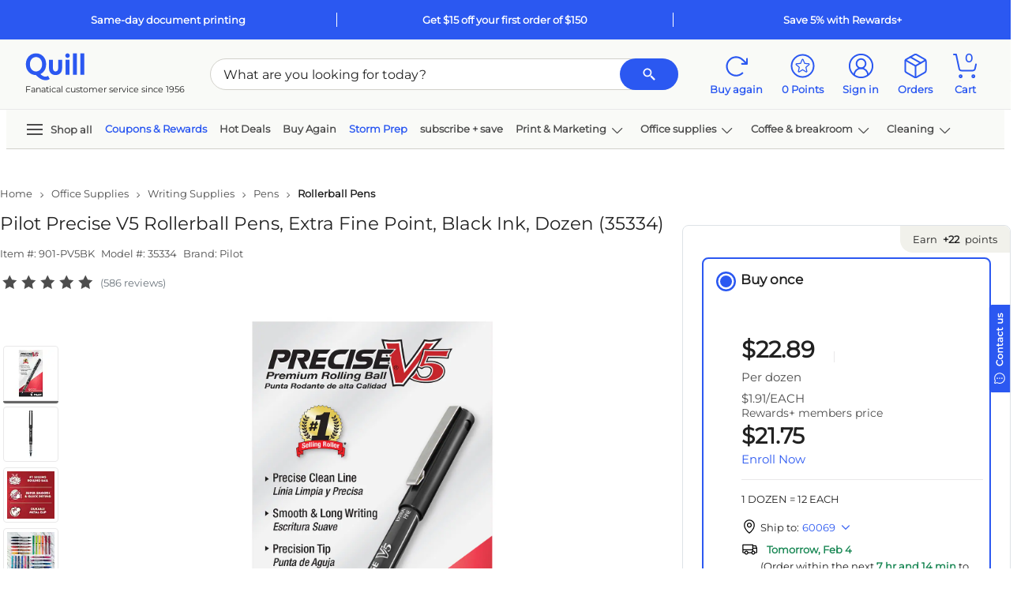

--- FILE ---
content_type: text/html; charset=utf-8
request_url: https://www.quill.com/Reviews/GetReviewData?sku=002736&pageNum=0&sort=dateCreated%3Adesc&isQview=False&loginUrl=%2FAccount%2FLogin%3FreturnURL%3D%252Fpilot-precise-v5-rollerball-pens-extra-fine-point-black-ink-dozen-35334%252Fcbs%252F002736.html%253FEffort_Code%253D901%2526Find_Number%253DPV5BK%2526writeReview%253Dtrue&noReview=False&isPunchOut=false&isloggedIn=false&isSKUOpenOnly=True&includeRatingOnly=false&includePhoto=false&reviewCount=586&_=1770122725880
body_size: 10982
content:

<script type="text/javascript">
    $('#skuReviewDetailsQview').on('show.bs.collapse', function () {
        setTimeout(function () {
            Carousel.init();
        }, 800);
    });
    $.fn.isInViewport = function () {
        var elementTop = $(this).offset().top;
        var elementBottom = elementTop + $(this).outerHeight();

        var viewportTop = $(window).scrollTop();
        var viewportBottom = viewportTop + $(window).height();

        return elementBottom > viewportTop && elementTop < viewportBottom;
    };
    $("#ReviewContentQview").closest('.js-scroll-window').on('scroll', function () {
        if ($('#ReviewContentQview').isInViewport()) {
            $('.js-reviews-top').fadeIn();
            if ($('#QuillQandAContentQview').isInViewport()) {
                $('.js-reviews-top').addClass('static-nav').removeClass('fixed-nav');
            }
            else {
                $('.js-reviews-top').removeClass('static-nav').addClass('fixed-nav');
            }
        }
        else {
            $('.js-reviews-top').fadeOut();
        }
    });

</script>
<style type="text/css">
    .morecontent .showmoretext {
        display: none;
    }

    .lesscontent .showmoretext {
        display: block;
    }
    .js-reviews-top.fixed-nav {
        position: fixed;
        z-index: 99;
        display: none;
        bottom: 80px;
        right: 36px;
    }
    .js-reviews-top.static-nav {
        position: absolute;
        bottom: 48px;
        right: 0;
    }
    #ReviewComments .fop-filter {
        color: #212121 !important;
    }
        #ReviewComments .fop-filter.selected {
            border: 2px solid #2b58f1 !important;
            color: #2b58f1 !important;
            background-color: #fff !important;
        }

        #ReviewComments .fop-filter .selectedFilter {
            display: none;
        }
    #ReviewComments .fop-filter.selected .selectedFilter {
        height: 16px;
        width: 16px;
        padding: 2px;
        justify-content: center;
        align-items: center;
        background: #2B58F1;
        border-radius: 2px;
        gap: 8px;
        display: flex;
        color: #2b58f1 !important;
    }
    #ReviewComments .fop-filter.selected:hover {
        box-shadow: none !important;
        border: 2px solid #2b58f1 !important;
        color: #2b58f1 !important;
        background-color: #fff !important;
    }
        #ReviewComments .fop-filter:hover {
            color: #2b58f1 !important;
            box-shadow: 0px 0px 0px 1px #2b58f1;
        }
</style>
    <div id="ShowReviewImage" class="bs-canvas bs-canvas-right position-fixed bg-white h-100 d-flex flex-column" style="">
        <header class="bs-canvas-header bg-white ">
            <div class="h3 mb-0 canvas-title font-weight-bold border-bottom">
                <div class="p-4 m-0 row">
                    <span class="js-cnvsTitle col-11 p-0">Review details</span>
                    <a href="javascript:void(0)" role="button" class="bs-canvas-close float-right link-inherit-color p-0 col-auto scTrack" aria-label="Close" aria-expanded="false" sctype="scLink" ><span class="close" aria-hidden="true"><svg class='icon ' style=''><use xlink:href='/Images/Quill/shared/icons.svg?v=QDlFf47oPaIaZ7tpHI7rMQ#svg-close'></use></svg></span></a>
                </div>
                <a href="javascript:void(0)" role="button" class="bs-canvas-back body-xs font-weight-bold border-top link-inherit-color d-none py-3 px-4" aria-label="Back" aria-expanded="false"><span aria-hidden="true"><svg class='icon icon-link-arrow' style=''><use xlink:href='/Images/Quill/shared/icons.svg?v=QDlFf47oPaIaZ7tpHI7rMQ#svg-arrow-left'></use></svg> Back</span></a>
                            </div>
        </header>
        <div class="p-4 flex-grow-1 js-scroll-window " style="overflow-y:auto">
            

        <div id="js-ReviewImage"></div>
        </div>
    </div>
    <script type="text/javascript">
        QuillReview.CurrentPage =  0;
        QuillReview.SortorFilter = 'sort';
    </script>
    <div class=" " data-toggle="collapse" href="#skuReviewDetails" role="button" aria-expanded="false" aria-controls="skuReviewDetails">
        <input type="hidden" id="QRReviewCount" name="QRReviewCount" value="586">
        <div class="py-0 py-sm-3 skuTabHdr d-flex justify-content-between">
            <div class="h6 body-sm body-sm-md mb-0">
                Reviews
            </div>
            <svg class='icon arrow-icon icon-md fg-jet' style=''><use xlink:href='/Images/Quill/shared/icons.svg?v=QDlFf47oPaIaZ7tpHI7rMQ#svg-arrow-up'></use></svg>
        </div>
    </div>
    <div id="skuReviewDetails" class="skuReviewDetails text-left position-relative overflow-hidden collapse show" style="border:none!important">

        <div class="bg-linen justify-content-center align-items-center row  ">
            <div class="col-12 col-md-auto px-5 my-auto">
                <div class="d-inline-block mt-3 mt-sm-0">
                    <div class="d-flex h3 align-items-center">
                        <span>4.8</span>  <span class="ml-2 pl-1"><svg class='icon icon-lg' style=''><use xlink:href='/Images/Quill/shared/icons.svg?v=QDlFf47oPaIaZ7tpHI7rMQ#svg-star-filled'></use></svg><svg class='icon icon-lg' style=''><use xlink:href='/Images/Quill/shared/icons.svg?v=QDlFf47oPaIaZ7tpHI7rMQ#svg-star-filled'></use></svg><svg class='icon icon-lg' style=''><use xlink:href='/Images/Quill/shared/icons.svg?v=QDlFf47oPaIaZ7tpHI7rMQ#svg-star-filled'></use></svg><svg class='icon icon-lg' style=''><use xlink:href='/Images/Quill/shared/icons.svg?v=QDlFf47oPaIaZ7tpHI7rMQ#svg-star-filled'></use></svg><svg class='icon icon-lg' style=''><use xlink:href='/Images/Quill/shared/icons.svg?v=QDlFf47oPaIaZ7tpHI7rMQ#svg-star-filled'></use></svg></span>
                    </div>
                    <div class="font-weight-medium">586 Reviews</div>
                </div>
            </div>

            <div class="col-12 col-md-3 col-md-lg py-5 pl-5 pr-0  font-weight-medium">
                <div class="w-100">
                    <span class="d-inline-block">5 Stars</span>
                    <a title="Show all 5 star ratings" class="w-50 mx-2 d-inline-block" href="javascript:void(0);" onclick="QuillReview.FilterReviewbyRating(5,0);">
                        <div class="w-100 bg-linen-shade border rounded">
                            <div class="bg-blue-shade rounded" style="width:82.76450511945392491467576792%;height:6px"></div>
                        </div>
                    </a>
                    <a id="QRratingBreakdownBox-5" class="btn btn-link text-dark d-inline-block p-0 font-weight-medium"
                       href="javascript:void(0);" onclick="QuillReview.FilterReviewbyRating(5,0);">
                        (485)
                    </a>
                </div>
                <div class="w-100">
                    <span class="d-inline-block">4 Stars</span>
                    <a title="Show all 4 star ratings" class="w-50 mx-2 d-inline-block" href="javascript:void(0);" onclick="QuillReview.FilterReviewbyRating(4,0);">
                        <div class="w-100 bg-linen-shade border rounded">
                            <div class="bg-blue-shade rounded" style="width:12.798634812286689419795221840%;height:6px"></div>
                        </div>
                    </a>
                    <a id="QRratingBreakdownBox-4" class="link text-dark btn btn-link d-inline-block p-0 font-weight-medium" href="javascript:void(0);" onclick="QuillReview.FilterReviewbyRating(4,0);">(75)</a>
                </div>
                <div class="w-100">
                    <span class="d-inline-block">3 Stars</span>
                    <a title="Show all 3 star ratings" class="w-50 mx-2 d-inline-block" href="javascript:void(0);" onclick="QuillReview.FilterReviewbyRating(3,0);">
                        <div class="w-100 bg-linen-shade border rounded">
                            <div class="bg-blue-shade rounded " style="width:2.7303754266211604095563139900%;height:6px"></div>
                        </div>
                    </a>
                    <a id="QRratingBreakdownBox-3" class="link text-dark btn btn-link d-inline-block p-0 font-weight-medium" href="javascript:void(0);" onclick="QuillReview.FilterReviewbyRating(3,0);">(16)</a>
                </div>
                <div class="w-100">
                    <span class="d-inline-block">2 Stars</span>
                    <a title="Show all 2 star ratings" class="w-50 mx-2 d-inline-block" href="javascript:void(0);" onclick="QuillReview.FilterReviewbyRating(2,0);">
                        <div class="w-100 bg-linen-shade border rounded">
                            <div class="bg-blue-shade rounded" style="width:0.8532423208191126279863481200%;height:6px"></div>
                        </div>
                    </a>
                    <a id="QRratingBreakdownBox-2" class="link text-dark btn btn-link d-inline-block p-0 font-weight-medium" href="javascript:void(0);" onclick="QuillReview.FilterReviewbyRating(2,0);">(5)</a>
                </div>
                <div class="w-100">
                    <span class="d-inline-block">1 Stars</span>
                    <a title="Show all 1 star ratings" class="w-50 mx-2 d-inline-block" href="javascript:void(0);" onclick="QuillReview.FilterReviewbyRating(1,0);">
                        <div class="w-100 bg-linen-shade border rounded">
                            <div class="bg-blue-shade rounded QRBreakdownPercent" style="width:0.8532423208191126279863481200%;height:6px"></div>
                        </div>
                    </a>
                    <a id="QRratingBreakdownBox-1" class="link text-dark btn btn-link d-inline-block p-0 font-weight-medium" href="javascript:void(0);" onclick="QuillReview.FilterReviewbyRating(1,0);">(5)</a>
                </div>
                <div class="">
                    <a id="QRShowAll" class="fg-jet" href="javascript:void(0)" title="Show all reviews" style="display:none" onclick="QuillReview.RefreshReview();"><div>Show all reviews</div></a>
                </div>
            </div>


                            <div class="col-12 col-md-auto p-5 my-auto">
                        <a id="QRWriteReviewBtn" href="/Account/Login?returnURL=%2Fpilot-precise-v5-rollerball-pens-extra-fine-point-black-ink-dozen-35334%2Fcbs%2F002736.html%3FEffort_Code%3D901%26Find_Number%3DPV5BK%26writeReview%3Dtrue"><span class="btn btn-secondary px-5">Write a review</span></a>
                </div>

        </div>
                <div class="h5 mt-5 mb-4 text-center">Submitted image reviews</div>
                <div id="FullCarouselList">
                    <div class="slick-carousel mx-auto w-50">
                        <div class="carousel-wrapper">
                            <a class="carousel-prev-next-arrow previous"><svg class='icon ' style=''><use xlink:href='/Images/Quill/shared/icons.svg?v=QDlFf47oPaIaZ7tpHI7rMQ#svg-arrow-left'></use></svg></a>
                            <a class="carousel-prev-next-arrow next"><svg class='icon ' style=''><use xlink:href='/Images/Quill/shared/icons.svg?v=QDlFf47oPaIaZ7tpHI7rMQ#svg-arrow-right'></use></svg></a>
                            <div class="carousel-inner-wrap align-items-center row-cols-4 row-cols-sm-3 row-cols-md-5 px-2">

                                        <div class="car-item col">
                                            <div class="car-content border-0">
                                                <div class="text-center">
                                                    <img class="w-100 cursor-pointer" data-src="https://photos-us.bazaarvoice.com/photo/2/cGhvdG86cGlsb3Rjb3Jw/172005eb-b828-50d9-863c-7ab8c1838b53" data-sku="002736" data-mainimg="https://photos-us.bazaarvoice.com/photo/2/cGhvdG86cGlsb3Rjb3Jw/da2b3c0d-cd7c-5ebf-9c54-53f0a9fb3350" data-alttext="" data-reviewid="375224813" src="https://photos-us.bazaarvoice.com/photo/2/cGhvdG86cGlsb3Rjb3Jw/172005eb-b828-50d9-863c-7ab8c1838b53" onclick="QuillReview.DisplayAllImage(this)" />
                                                </div>
                                            </div>
                                        </div>
                                        <div class="car-item col">
                                            <div class="car-content border-0">
                                                <div class="text-center">
                                                    <img class="w-100 cursor-pointer" data-src="https://photos-us.bazaarvoice.com/photo/2/cGhvdG86cGlsb3Rjb3Jw/567a4040-e6b2-5e7d-8422-e7a96dbcba7b" data-sku="002736" data-mainimg="https://photos-us.bazaarvoice.com/photo/2/cGhvdG86cGlsb3Rjb3Jw/05861d85-9d26-5b6f-9280-63590f35fcc0" data-alttext="" data-reviewid="375224813" src="https://photos-us.bazaarvoice.com/photo/2/cGhvdG86cGlsb3Rjb3Jw/567a4040-e6b2-5e7d-8422-e7a96dbcba7b" onclick="QuillReview.DisplayAllImage(this)" />
                                                </div>
                                            </div>
                                        </div>
                                        <div class="car-item col">
                                            <div class="car-content border-0">
                                                <div class="text-center">
                                                    <img class="w-100 cursor-pointer" data-src="https://photos-us.bazaarvoice.com/photo/2/cGhvdG86cGlsb3Rjb3Jw/ac092c85-a614-54db-8aac-3d28587013c9" data-sku="002736" data-mainimg="https://photos-us.bazaarvoice.com/photo/2/cGhvdG86cGlsb3Rjb3Jw/5b9b8d99-55fc-58aa-b16b-ed1153bda66f" data-alttext="" data-reviewid="373104407" src="https://photos-us.bazaarvoice.com/photo/2/cGhvdG86cGlsb3Rjb3Jw/ac092c85-a614-54db-8aac-3d28587013c9" onclick="QuillReview.DisplayAllImage(this)" />
                                                </div>
                                            </div>
                                        </div>
                                        <div class="car-item col">
                                            <div class="car-content border-0">
                                                <div class="text-center">
                                                    <img class="w-100 cursor-pointer" data-src="https://photos-us.bazaarvoice.com/photo/2/cGhvdG86cGlsb3Rjb3Jw/0912a831-61fb-5c79-b869-57523084d06a" data-sku="002736" data-mainimg="https://photos-us.bazaarvoice.com/photo/2/cGhvdG86cGlsb3Rjb3Jw/f9351892-ecb0-5994-acac-85f4ce75e042" data-alttext="" data-reviewid="373000497" src="https://photos-us.bazaarvoice.com/photo/2/cGhvdG86cGlsb3Rjb3Jw/0912a831-61fb-5c79-b869-57523084d06a" onclick="QuillReview.DisplayAllImage(this)" />
                                                </div>
                                            </div>
                                        </div>
                                        <div class="car-item col">
                                            <div class="car-content border-0">
                                                <div class="text-center">
                                                    <img class="w-100 cursor-pointer" data-src="https://photos-us.bazaarvoice.com/photo/2/cGhvdG86cGlsb3Rjb3Jw/f54c67e7-4b56-5388-81d0-c9c9fa0b8657" data-sku="002736" data-mainimg="https://photos-us.bazaarvoice.com/photo/2/cGhvdG86cGlsb3Rjb3Jw/fa8bd405-5de2-56f0-8f4c-c2ca054c33a2" data-alttext="" data-reviewid="371903463" src="https://photos-us.bazaarvoice.com/photo/2/cGhvdG86cGlsb3Rjb3Jw/f54c67e7-4b56-5388-81d0-c9c9fa0b8657" onclick="QuillReview.DisplayAllImage(this)" />
                                                </div>
                                            </div>
                                        </div>
                                        <div class="car-item col">
                                            <div class="car-content border-0">
                                                <div class="text-center">
                                                    <img class="w-100 cursor-pointer" data-src="https://photos-us.bazaarvoice.com/photo/2/cGhvdG86cGlsb3Rjb3Jw/a2bcc858-0b7f-5810-8d35-d386c0f33b62" data-sku="002736" data-mainimg="https://photos-us.bazaarvoice.com/photo/2/cGhvdG86cGlsb3Rjb3Jw/813cf251-81bb-56f8-834b-0484c72c5a29" data-alttext="" data-reviewid="371903463" src="https://photos-us.bazaarvoice.com/photo/2/cGhvdG86cGlsb3Rjb3Jw/a2bcc858-0b7f-5810-8d35-d386c0f33b62" onclick="QuillReview.DisplayAllImage(this)" />
                                                </div>
                                            </div>
                                        </div>
                                        <div class="car-item col">
                                            <div class="car-content border-0">
                                                <div class="text-center">
                                                    <img class="w-100 cursor-pointer" data-src="https://photos-us.bazaarvoice.com/photo/2/cGhvdG86cGlsb3Rjb3Jw/7ee5439f-7a03-5092-8f07-0ae3fe729b64" data-sku="002736" data-mainimg="https://photos-us.bazaarvoice.com/photo/2/cGhvdG86cGlsb3Rjb3Jw/f401f5dc-9fa4-5e7f-aa1d-6746b543f750" data-alttext="" data-reviewid="371903463" src="https://photos-us.bazaarvoice.com/photo/2/cGhvdG86cGlsb3Rjb3Jw/7ee5439f-7a03-5092-8f07-0ae3fe729b64" onclick="QuillReview.DisplayAllImage(this)" />
                                                </div>
                                            </div>
                                        </div>
                                        <div class="car-item col">
                                            <div class="car-content border-0">
                                                <div class="text-center">
                                                    <img class="w-100 cursor-pointer" data-src="https://photos-us.bazaarvoice.com/photo/2/cGhvdG86cGlsb3Rjb3Jw/b4f234f0-bfee-56af-83ce-b465a725fcc4" data-sku="002736" data-mainimg="https://photos-us.bazaarvoice.com/photo/2/cGhvdG86cGlsb3Rjb3Jw/2ae38ba7-dffe-538f-8869-ba5198833e42" data-alttext="" data-reviewid="371507609" src="https://photos-us.bazaarvoice.com/photo/2/cGhvdG86cGlsb3Rjb3Jw/b4f234f0-bfee-56af-83ce-b465a725fcc4" onclick="QuillReview.DisplayAllImage(this)" />
                                                </div>
                                            </div>
                                        </div>
                                        <div class="car-item col">
                                            <div class="car-content border-0">
                                                <div class="text-center">
                                                    <img class="w-100 cursor-pointer" data-src="https://photos-us.bazaarvoice.com/photo/2/cGhvdG86cGlsb3Rjb3Jw/bda4af6d-1221-5096-ae48-071fc3539246" data-sku="002736" data-mainimg="https://photos-us.bazaarvoice.com/photo/2/cGhvdG86cGlsb3Rjb3Jw/86b861c8-c8a2-559c-a465-b80152af383c" data-alttext="" data-reviewid="371424719" src="https://photos-us.bazaarvoice.com/photo/2/cGhvdG86cGlsb3Rjb3Jw/bda4af6d-1221-5096-ae48-071fc3539246" onclick="QuillReview.DisplayAllImage(this)" />
                                                </div>
                                            </div>
                                        </div>
                                        <div class="car-item col">
                                            <div class="car-content border-0">
                                                <div class="text-center">
                                                    <img class="w-100 cursor-pointer" data-src="https://photos-us.bazaarvoice.com/photo/2/cGhvdG86cGlsb3Rjb3Jw/35c893cc-a781-5548-b0b6-024b80caa4f2" data-sku="002736" data-mainimg="https://photos-us.bazaarvoice.com/photo/2/cGhvdG86cGlsb3Rjb3Jw/f7940041-20d0-5e20-8518-14f5f22ed5d1" data-alttext="" data-reviewid="371424719" src="https://photos-us.bazaarvoice.com/photo/2/cGhvdG86cGlsb3Rjb3Jw/35c893cc-a781-5548-b0b6-024b80caa4f2" onclick="QuillReview.DisplayAllImage(this)" />
                                                </div>
                                            </div>
                                        </div>
                                        <div class="car-item col">
                                            <div class="car-content border-0">
                                                <div class="text-center">
                                                    <img class="w-100 cursor-pointer" data-src="https://photos-us.bazaarvoice.com/photo/2/cGhvdG86cGlsb3Rjb3Jw/76995630-ed4c-5188-9d3c-d0f087b03249" data-sku="002736" data-mainimg="https://photos-us.bazaarvoice.com/photo/2/cGhvdG86cGlsb3Rjb3Jw/265854da-ba0f-5264-bd08-cdb94ea7e547" data-alttext="" data-reviewid="371424719" src="https://photos-us.bazaarvoice.com/photo/2/cGhvdG86cGlsb3Rjb3Jw/76995630-ed4c-5188-9d3c-d0f087b03249" onclick="QuillReview.DisplayAllImage(this)" />
                                                </div>
                                            </div>
                                        </div>
                                        <div class="car-item col">
                                            <div class="car-content border-0">
                                                <div class="text-center">
                                                    <img class="w-100 cursor-pointer" data-src="https://photos-us.bazaarvoice.com/photo/2/cGhvdG86cGlsb3Rjb3Jw/373648fe-8693-581d-b233-5e36aad56783" data-sku="002736" data-mainimg="https://photos-us.bazaarvoice.com/photo/2/cGhvdG86cGlsb3Rjb3Jw/29f3bc85-dc57-5a54-b518-e6f46c17022b" data-alttext="" data-reviewid="371327522" src="https://photos-us.bazaarvoice.com/photo/2/cGhvdG86cGlsb3Rjb3Jw/373648fe-8693-581d-b233-5e36aad56783" onclick="QuillReview.DisplayAllImage(this)" />
                                                </div>
                                            </div>
                                        </div>
                                        <div class="car-item col">
                                            <div class="car-content border-0">
                                                <div class="text-center">
                                                    <img class="w-100 cursor-pointer" data-src="https://photos-us.bazaarvoice.com/photo/2/cGhvdG86cGlsb3Rjb3Jw/f6000ea9-66af-5319-9746-a5fbb1ae0653" data-sku="002736" data-mainimg="https://photos-us.bazaarvoice.com/photo/2/cGhvdG86cGlsb3Rjb3Jw/82b2a1fb-cc98-5484-aaf6-4f1744d345b5" data-alttext="" data-reviewid="370141810" src="https://photos-us.bazaarvoice.com/photo/2/cGhvdG86cGlsb3Rjb3Jw/f6000ea9-66af-5319-9746-a5fbb1ae0653" onclick="QuillReview.DisplayAllImage(this)" />
                                                </div>
                                            </div>
                                        </div>
                                        <div class="car-item col">
                                            <div class="car-content border-0">
                                                <div class="text-center">
                                                    <img class="w-100 cursor-pointer" data-src="https://photos-us.bazaarvoice.com/photo/2/cGhvdG86cGlsb3Rjb3Jw/2abcbff3-e84e-5804-b47c-14deb975ae32" data-sku="002736" data-mainimg="https://photos-us.bazaarvoice.com/photo/2/cGhvdG86cGlsb3Rjb3Jw/db07a6cc-fa50-5945-861d-c62a62b86d15" data-alttext="" data-reviewid="370123642" src="https://photos-us.bazaarvoice.com/photo/2/cGhvdG86cGlsb3Rjb3Jw/2abcbff3-e84e-5804-b47c-14deb975ae32" onclick="QuillReview.DisplayAllImage(this)" />
                                                </div>
                                            </div>
                                        </div>
                                        <div class="car-item col">
                                            <div class="car-content border-0">
                                                <div class="text-center">
                                                    <img class="w-100 cursor-pointer" data-src="https://photos-us.bazaarvoice.com/photo/2/cGhvdG86cGlsb3Rjb3Jw/213cb958-de61-5b8d-9423-5dc18ef4171f" data-sku="002736" data-mainimg="https://photos-us.bazaarvoice.com/photo/2/cGhvdG86cGlsb3Rjb3Jw/101539b8-2901-57b6-ae6e-5153fb382c74" data-alttext="" data-reviewid="370123642" src="https://photos-us.bazaarvoice.com/photo/2/cGhvdG86cGlsb3Rjb3Jw/213cb958-de61-5b8d-9423-5dc18ef4171f" onclick="QuillReview.DisplayAllImage(this)" />
                                                </div>
                                            </div>
                                        </div>
                                        <div class="car-item col">
                                            <div class="car-content border-0">
                                                <div class="text-center">
                                                    <img class="w-100 cursor-pointer" data-src="https://photos-us.bazaarvoice.com/photo/2/cGhvdG86cGlsb3Rjb3Jw/8619f25d-cc0e-5f8a-bd84-3934f1b7b40d" data-sku="002736" data-mainimg="https://photos-us.bazaarvoice.com/photo/2/cGhvdG86cGlsb3Rjb3Jw/50d3bdcc-b6de-5a55-9d72-cc5c9e15a46a" data-alttext="" data-reviewid="370026627" src="https://photos-us.bazaarvoice.com/photo/2/cGhvdG86cGlsb3Rjb3Jw/8619f25d-cc0e-5f8a-bd84-3934f1b7b40d" onclick="QuillReview.DisplayAllImage(this)" />
                                                </div>
                                            </div>
                                        </div>
                                        <div class="car-item col">
                                            <div class="car-content border-0">
                                                <div class="text-center">
                                                    <img class="w-100 cursor-pointer" data-src="https://photos-us.bazaarvoice.com/photo/2/cGhvdG86cGlsb3Rjb3Jw/678fd6c6-75f9-53c0-9042-3870e594d94c" data-sku="002736" data-mainimg="https://photos-us.bazaarvoice.com/photo/2/cGhvdG86cGlsb3Rjb3Jw/bfa446c0-f30f-58f0-b0d8-e7b7ba89fd90" data-alttext="" data-reviewid="369665805" src="https://photos-us.bazaarvoice.com/photo/2/cGhvdG86cGlsb3Rjb3Jw/678fd6c6-75f9-53c0-9042-3870e594d94c" onclick="QuillReview.DisplayAllImage(this)" />
                                                </div>
                                            </div>
                                        </div>
                                        <div class="car-item col">
                                            <div class="car-content border-0">
                                                <div class="text-center">
                                                    <img class="w-100 cursor-pointer" data-src="https://photos-us.bazaarvoice.com/photo/2/cGhvdG86cGlsb3Rjb3Jw/fa618d81-2a64-564c-afff-1959590324ba" data-sku="002736" data-mainimg="https://photos-us.bazaarvoice.com/photo/2/cGhvdG86cGlsb3Rjb3Jw/8f630c73-fb61-54b2-9d2e-5eb5afdf99e8" data-alttext="" data-reviewid="368094635" src="https://photos-us.bazaarvoice.com/photo/2/cGhvdG86cGlsb3Rjb3Jw/fa618d81-2a64-564c-afff-1959590324ba" onclick="QuillReview.DisplayAllImage(this)" />
                                                </div>
                                            </div>
                                        </div>
                                        <div class="car-item col">
                                            <div class="car-content border-0">
                                                <div class="text-center">
                                                    <img class="w-100 cursor-pointer" data-src="https://photos-us.bazaarvoice.com/photo/2/cGhvdG86cGlsb3Rjb3Jw/04858f2e-458e-5ff5-b4fd-a2e785a36edc" data-sku="002736" data-mainimg="https://photos-us.bazaarvoice.com/photo/2/cGhvdG86cGlsb3Rjb3Jw/03b138ab-bb12-5f1e-b6f2-ffe09c9f990b" data-alttext="" data-reviewid="368092472" src="https://photos-us.bazaarvoice.com/photo/2/cGhvdG86cGlsb3Rjb3Jw/04858f2e-458e-5ff5-b4fd-a2e785a36edc" onclick="QuillReview.DisplayAllImage(this)" />
                                                </div>
                                            </div>
                                        </div>
                                        <div class="car-item col">
                                            <div class="car-content border-0">
                                                <div class="text-center">
                                                    <img class="w-100 cursor-pointer" data-src="https://photos-us.bazaarvoice.com/photo/2/cGhvdG86cGlsb3Rjb3Jw/4a2a045f-cb99-521a-8eea-072d56b4e01b" data-sku="002736" data-mainimg="https://photos-us.bazaarvoice.com/photo/2/cGhvdG86cGlsb3Rjb3Jw/728210c4-8a15-59b8-9a13-5e1dc6f00e45" data-alttext="" data-reviewid="368086606" src="https://photos-us.bazaarvoice.com/photo/2/cGhvdG86cGlsb3Rjb3Jw/4a2a045f-cb99-521a-8eea-072d56b4e01b" onclick="QuillReview.DisplayAllImage(this)" />
                                                </div>
                                            </div>
                                        </div>
                                        <div class="car-item col">
                                            <div class="car-content border-0">
                                                <div class="text-center">
                                                    <img class="w-100 cursor-pointer" data-src="https://photos-us.bazaarvoice.com/photo/2/cGhvdG86cGlsb3Rjb3Jw/b1317eb0-90b5-5201-a68b-db08af774d01" data-sku="002736" data-mainimg="https://photos-us.bazaarvoice.com/photo/2/cGhvdG86cGlsb3Rjb3Jw/b1091666-0d26-583a-ad89-72da4500d075" data-alttext="" data-reviewid="368086606" src="https://photos-us.bazaarvoice.com/photo/2/cGhvdG86cGlsb3Rjb3Jw/b1317eb0-90b5-5201-a68b-db08af774d01" onclick="QuillReview.DisplayAllImage(this)" />
                                                </div>
                                            </div>
                                        </div>
                                        <div class="car-item col">
                                            <div class="car-content border-0">
                                                <div class="text-center">
                                                    <img class="w-100 cursor-pointer" data-src="https://photos-us.bazaarvoice.com/photo/2/cGhvdG86cGlsb3Rjb3Jw/2574276f-5b7c-520e-ab2e-1e307c3a5dc7" data-sku="002736" data-mainimg="https://photos-us.bazaarvoice.com/photo/2/cGhvdG86cGlsb3Rjb3Jw/9b930df9-845d-5c2e-81a1-17c1739d0b0c" data-alttext="" data-reviewid="368086606" src="https://photos-us.bazaarvoice.com/photo/2/cGhvdG86cGlsb3Rjb3Jw/2574276f-5b7c-520e-ab2e-1e307c3a5dc7" onclick="QuillReview.DisplayAllImage(this)" />
                                                </div>
                                            </div>
                                        </div>
                                        <div class="car-item col">
                                            <div class="car-content border-0">
                                                <div class="text-center">
                                                    <img class="w-100 cursor-pointer" data-src="https://photos-us.bazaarvoice.com/photo/2/cGhvdG86cGlsb3Rjb3Jw/3dbf6237-6251-57e1-b4d2-397aad224d60" data-sku="002736" data-mainimg="https://photos-us.bazaarvoice.com/photo/2/cGhvdG86cGlsb3Rjb3Jw/5b14dbed-cff9-5a17-9ca1-9ea2c5f49432" data-alttext="" data-reviewid="368057953" src="https://photos-us.bazaarvoice.com/photo/2/cGhvdG86cGlsb3Rjb3Jw/3dbf6237-6251-57e1-b4d2-397aad224d60" onclick="QuillReview.DisplayAllImage(this)" />
                                                </div>
                                            </div>
                                        </div>
                                        <div class="car-item col">
                                            <div class="car-content border-0">
                                                <div class="text-center">
                                                    <img class="w-100 cursor-pointer" data-src="https://photos-us.bazaarvoice.com/photo/2/cGhvdG86cGlsb3Rjb3Jw/ee3b96d2-ca7f-50cf-9cf1-d594f1d818db" data-sku="002736" data-mainimg="https://photos-us.bazaarvoice.com/photo/2/cGhvdG86cGlsb3Rjb3Jw/f0283d27-0eab-5329-b7c2-2c9e0284c9fd" data-alttext="" data-reviewid="365967364" src="https://photos-us.bazaarvoice.com/photo/2/cGhvdG86cGlsb3Rjb3Jw/ee3b96d2-ca7f-50cf-9cf1-d594f1d818db" onclick="QuillReview.DisplayAllImage(this)" />
                                                </div>
                                            </div>
                                        </div>
                                        <div class="car-item col">
                                            <div class="car-content border-0">
                                                <div class="text-center">
                                                    <img class="w-100 cursor-pointer" data-src="https://photos-us.bazaarvoice.com/photo/2/cGhvdG86cGlsb3Rjb3Jw/b7976fb7-8b9d-5904-9b91-48a51e8a70ee" data-sku="002736" data-mainimg="https://photos-us.bazaarvoice.com/photo/2/cGhvdG86cGlsb3Rjb3Jw/977f02e8-b8e8-5771-9ac7-981fb72a01c8" data-alttext="" data-reviewid="365844958" src="https://photos-us.bazaarvoice.com/photo/2/cGhvdG86cGlsb3Rjb3Jw/b7976fb7-8b9d-5904-9b91-48a51e8a70ee" onclick="QuillReview.DisplayAllImage(this)" />
                                                </div>
                                            </div>
                                        </div>
                                        <div class="car-item col">
                                            <div class="car-content border-0">
                                                <div class="text-center">
                                                    <img class="w-100 cursor-pointer" data-src="https://photos-us.bazaarvoice.com/photo/2/cGhvdG86cGlsb3Rjb3Jw/364b5e75-41a4-55a6-a26d-b2cb21761b37" data-sku="002736" data-mainimg="https://photos-us.bazaarvoice.com/photo/2/cGhvdG86cGlsb3Rjb3Jw/33c123ca-78ae-54d5-ab4c-a06653d773c5" data-alttext="" data-reviewid="364324492" src="https://photos-us.bazaarvoice.com/photo/2/cGhvdG86cGlsb3Rjb3Jw/364b5e75-41a4-55a6-a26d-b2cb21761b37" onclick="QuillReview.DisplayAllImage(this)" />
                                                </div>
                                            </div>
                                        </div>
                                        <div class="car-item col">
                                            <div class="car-content border-0">
                                                <div class="text-center">
                                                    <img class="w-100 cursor-pointer" data-src="https://photos-us.bazaarvoice.com/photo/2/cGhvdG86cGlsb3Rjb3Jw/c315031d-0423-5b69-b96d-a2bf56b6d10b" data-sku="002736" data-mainimg="https://photos-us.bazaarvoice.com/photo/2/cGhvdG86cGlsb3Rjb3Jw/c14e70e7-7aee-51f1-bdec-5b61563aba5e" data-alttext="" data-reviewid="363603476" src="https://photos-us.bazaarvoice.com/photo/2/cGhvdG86cGlsb3Rjb3Jw/c315031d-0423-5b69-b96d-a2bf56b6d10b" onclick="QuillReview.DisplayAllImage(this)" />
                                                </div>
                                            </div>
                                        </div>
                                        <div class="car-item col">
                                            <div class="car-content border-0">
                                                <div class="text-center">
                                                    <img class="w-100 cursor-pointer" data-src="https://photos-us.bazaarvoice.com/photo/2/cGhvdG86cGlsb3Rjb3Jw/5eaa5cf8-9e09-5b43-8109-db611b2d1c41" data-sku="002736" data-mainimg="https://photos-us.bazaarvoice.com/photo/2/cGhvdG86cGlsb3Rjb3Jw/1042a4e7-4a2c-5758-b77c-2a2b241cd4ca" data-alttext="" data-reviewid="363525679" src="https://photos-us.bazaarvoice.com/photo/2/cGhvdG86cGlsb3Rjb3Jw/5eaa5cf8-9e09-5b43-8109-db611b2d1c41" onclick="QuillReview.DisplayAllImage(this)" />
                                                </div>
                                            </div>
                                        </div>
                                        <div class="car-item col">
                                            <div class="car-content border-0">
                                                <div class="text-center">
                                                    <img class="w-100 cursor-pointer" data-src="https://photos-us.bazaarvoice.com/photo/2/cGhvdG86cGlsb3Rjb3Jw/1f36888e-61ff-512c-a49a-c69051505c3e" data-sku="002736" data-mainimg="https://photos-us.bazaarvoice.com/photo/2/cGhvdG86cGlsb3Rjb3Jw/c9264fd5-4864-5267-b416-64cda330e99a" data-alttext="" data-reviewid="363014699" src="https://photos-us.bazaarvoice.com/photo/2/cGhvdG86cGlsb3Rjb3Jw/1f36888e-61ff-512c-a49a-c69051505c3e" onclick="QuillReview.DisplayAllImage(this)" />
                                                </div>
                                            </div>
                                        </div>
                                        <div class="car-item col">
                                            <div class="car-content border-0">
                                                <div class="text-center">
                                                    <img class="w-100 cursor-pointer" data-src="https://photos-us.bazaarvoice.com/photo/2/cGhvdG86cGlsb3Rjb3Jw/e7a9255b-452c-570c-b705-4efc9444222d" data-sku="002736" data-mainimg="https://photos-us.bazaarvoice.com/photo/2/cGhvdG86cGlsb3Rjb3Jw/889fdb50-33b7-5fc5-b96e-aa6fec5bdf51" data-alttext="" data-reviewid="362576536" src="https://photos-us.bazaarvoice.com/photo/2/cGhvdG86cGlsb3Rjb3Jw/e7a9255b-452c-570c-b705-4efc9444222d" onclick="QuillReview.DisplayAllImage(this)" />
                                                </div>
                                            </div>
                                        </div>
                                        <div class="car-item col">
                                            <div class="car-content border-0">
                                                <div class="text-center">
                                                    <img class="w-100 cursor-pointer" data-src="https://photos-us.bazaarvoice.com/photo/2/cGhvdG86cGlsb3Rjb3Jw/3bf4ab6b-355d-5239-a01a-e74b43eb7789" data-sku="002736" data-mainimg="https://photos-us.bazaarvoice.com/photo/2/cGhvdG86cGlsb3Rjb3Jw/58a1801a-8d55-5ece-a4a6-0a3479f3a21d" data-alttext="" data-reviewid="362283386" src="https://photos-us.bazaarvoice.com/photo/2/cGhvdG86cGlsb3Rjb3Jw/3bf4ab6b-355d-5239-a01a-e74b43eb7789" onclick="QuillReview.DisplayAllImage(this)" />
                                                </div>
                                            </div>
                                        </div>
                                        <div class="car-item col">
                                            <div class="car-content border-0">
                                                <div class="text-center">
                                                    <img class="w-100 cursor-pointer" data-src="https://photos-us.bazaarvoice.com/photo/2/cGhvdG86cGlsb3Rjb3Jw/cb1fb9ca-088e-57d7-a579-47470aefafd8" data-sku="002736" data-mainimg="https://photos-us.bazaarvoice.com/photo/2/cGhvdG86cGlsb3Rjb3Jw/ee88ac0b-57f4-5ee6-ad95-cbe2d38544ce" data-alttext="" data-reviewid="362182624" src="https://photos-us.bazaarvoice.com/photo/2/cGhvdG86cGlsb3Rjb3Jw/cb1fb9ca-088e-57d7-a579-47470aefafd8" onclick="QuillReview.DisplayAllImage(this)" />
                                                </div>
                                            </div>
                                        </div>
                                        <div class="car-item col">
                                            <div class="car-content border-0">
                                                <div class="text-center">
                                                    <img class="w-100 cursor-pointer" data-src="https://photos-us.bazaarvoice.com/photo/2/cGhvdG86cGlsb3Rjb3Jw/a3f6cce7-7818-51ac-a344-65ab058d53a3" data-sku="002736" data-mainimg="https://photos-us.bazaarvoice.com/photo/2/cGhvdG86cGlsb3Rjb3Jw/daa32540-ad26-5769-8a48-8351d6b8ca0a" data-alttext="" data-reviewid="362162596" src="https://photos-us.bazaarvoice.com/photo/2/cGhvdG86cGlsb3Rjb3Jw/a3f6cce7-7818-51ac-a344-65ab058d53a3" onclick="QuillReview.DisplayAllImage(this)" />
                                                </div>
                                            </div>
                                        </div>
                            </div>
                        </div>
                    </div>
                </div>
                    <div class="rounded-lg border border-top my-5 position-relative">
                        <div id="MostHelpfulReivews" class="row">
                                    <div class="col-md-6 col-12 pr-4 border-right">
                                        <div class="p-5 body-sm">
                                            <div class="h6 mb-4">Most helpful positive review</div>
                                            <div class="row">
                                                <div class="col-auto">
                                                    <span class="text-right"><svg class='icon icon-md mr-1' style=''><use xlink:href='/Images/Quill/shared/icons.svg?v=QDlFf47oPaIaZ7tpHI7rMQ#svg-star-filled'></use></svg><svg class='icon icon-md mr-1' style=''><use xlink:href='/Images/Quill/shared/icons.svg?v=QDlFf47oPaIaZ7tpHI7rMQ#svg-star-filled'></use></svg><svg class='icon icon-md mr-1' style=''><use xlink:href='/Images/Quill/shared/icons.svg?v=QDlFf47oPaIaZ7tpHI7rMQ#svg-star-filled'></use></svg><svg class='icon icon-md mr-1' style=''><use xlink:href='/Images/Quill/shared/icons.svg?v=QDlFf47oPaIaZ7tpHI7rMQ#svg-star-filled'></use></svg><svg class='icon icon-md mr-1' style=''><use xlink:href='/Images/Quill/shared/icons.svg?v=QDlFf47oPaIaZ7tpHI7rMQ#svg-star-filled'></use></svg></span>
                                                </div>
                                                <div class="col text-right">
                                                    <span class="body-sm">Posted 07 Jan, 2026</span>
                                                </div>
                                                <div class="col-12 mt-3">
                                                    <div class="body-sm">Smooth, clean writing and easy to use every day</div>
                                                    <div class="body-sm mt-4 content">
                                                        [This review was collected as part of a promotion.] I really like this pen. It writes super smooth with no skipping or smudging, and the ink stays clean and sharp. It’s lightweight, easy to carry, and perfect for everyday notes or school work.
                                                    </div>
                                                </div>
                                            </div>
                                        </div>
                                    </div>
                                        <div class="col-md-2 col-12 my-auto mx-auto text-center body-xs d-block d-md-none">
                                            <hr class="mb-n4 flex-grow-1"><span style="width:50px;height:50px; line-height:50px;" class="d-inline-block body-sm rounded-circle text-center bg-jet fg-white">VS</span>
                                        </div>
                                        <div style="width:50px; height: 50px; margin-left: -25px; line-height:50px; top:40%; left:50%" class="position-absolute body-sm rounded-circle bg-jet fg-white text-center d-none d-md-block">VS</div>
                                                                <div class="col-md-6 col-12 pl-4">
                                        <div class="p-5 body-sm">
                                            <div class="h6 mb-4">Most helpful negative review</div>
                                            <div class="row">
                                                <div class="col-auto">
                                                    <span class="text-right"><svg class='icon icon-md' style=''><use xlink:href='/Images/Quill/shared/icons.svg?v=QDlFf47oPaIaZ7tpHI7rMQ#svg-star-filled'></use></svg><svg class='icon icon-md' style=''><use xlink:href='/Images/Quill/shared/icons.svg?v=QDlFf47oPaIaZ7tpHI7rMQ#svg-star-outline'></use></svg><svg class='icon icon-md' style=''><use xlink:href='/Images/Quill/shared/icons.svg?v=QDlFf47oPaIaZ7tpHI7rMQ#svg-star-outline'></use></svg><svg class='icon icon-md' style=''><use xlink:href='/Images/Quill/shared/icons.svg?v=QDlFf47oPaIaZ7tpHI7rMQ#svg-star-outline'></use></svg><svg class='icon icon-md' style=''><use xlink:href='/Images/Quill/shared/icons.svg?v=QDlFf47oPaIaZ7tpHI7rMQ#svg-star-outline'></use></svg></span>
                                                </div>
                                                <div class="col text-right">
                                                    <span class="body-sm">Posted 20 Aug, 2025</span>
                                                </div>
                                                <div class="col-12 mt-3">
                                                    <span class="body-sm">So many follow up emails I’ll never use again</span>
                                                    <div class="body-sm mt-4 content1">My stuff arrived but I must have gotten 20 emails from Quill asking for reviews and show offers and all that. Will never use again</div>
                                                </div>
                                            </div>
                                        </div>

                                    </div>
                        </div>
                    </div>
        <div id="ReviewFilters" class="rounded-lg bg-linen-tint mb-3 py-2 px-3 px-sm-5">
            <div class="row justify-content-between p-2 p-sm-0 align-items-center">
                    <div class="col-12 col-md-6 col-xl-4 order-0 order-sm-0">
                        <div class="border rounded-pill pl-2 pr-3 bg-white d-flex align-items-center">
                            <a class="d-none close-searchtxt" style="right:20px" role="button" onclick="QuillReview.RefreshSearch()" href="javascript:void(0);"><svg class='icon body-sm' style=''><use xlink:href='/Images/Quill/shared/icons.svg?v=QDlFf47oPaIaZ7tpHI7rMQ#svg-close'></use></svg></a>
                            <a onclick="QuillReview.SearchReviews()" style="right: 0; padding-left: 16px; padding-right: 4px;" role="button" href="javascript:void(0);"><svg class='icon icon-sm fg-jet-tint' style=''><use xlink:href='/Images/Quill/shared/icons.svg?v=QDlFf47oPaIaZ7tpHI7rMQ#svg-search'></use></svg></a>
                            <input style="outline:none; height: 40px" placeholder="Search" type="text" name="search" class="fg-jet body-xs py-2 pr-3 pl-0 w-100 border-0" id="review-search-text" onkeyup="QuillReview.SearchReviews()">
                        </div>
                    </div>
                                    <div id="ReviewComments" class="col-md-6 col-xl-5 mt-md-0 order-2 order-sm-1">
 <input type="hidden" id="hdnRatingFilter" value="0">
                            <input type="hidden" id="hdnPhotoFilter" value="0">                        <div class="row justify-content-md-center m-0">
                            <a href="javascript:void(0);" onclick="QuillReview.SelectFilter(this)"
                               class="col-auto p-0 border rounded d-inline-flex fop-filter mr-3 text-decoration-none mt-3 mt-sm-0"
                               sctype="scInput" scvalue="Comments"
                               scinput="button" role="button">
                                <div class="body-xs font-weight-normal py-2 px-3"> With comments</div>
                                <div class="selectedFilter">
                                    <div class="justify-content-center align-items-center d-flex text-white" style="height: 8.09px; width: 12px; padding: 1px; padding-top: 2px; padding-bottom: 1.91px;"> <svg class='icon icon-xs' style=''><use xlink:href='/Images/Quill/shared/icons.svg?v=QDlFf47oPaIaZ7tpHI7rMQ#svg-approve'></use></svg></div>
                                </div>
                            </a>
                                <a href="javascript:void(0);" onclick="QuillReview.SelectFilter(this);"
                                   class="col-auto p-0 border rounded d-inline-flex fop-filter mr-3 text-decoration-none mt-3 mt-sm-0"
                                   sctype="scInput" scvalue="photos"
                                   scinput="button" role="button">
                                    <div class="body-xs font-weight-normal py-2 px-3">
                                        With photos
                                    </div>
                                    <div class="selectedFilter">
                                        <div class="justify-content-center align-items-center d-flex text-white" style="height: 8.09px; width: 12px; padding: 1px; padding-top: 2px; padding-bottom: 1.91px;"> <svg class='icon icon-xs' style=''><use xlink:href='/Images/Quill/shared/icons.svg?v=QDlFf47oPaIaZ7tpHI7rMQ#svg-approve'></use></svg></div>
                                    </div>
                                </a>
                            <a href="javascript:void(0);" onclick="QuillReview.SelectFilter(this)"
                               class="col-auto mt-3 mt-sm-0 p-0 border rounded d-inline-flex fop-filter text-decoration-none"
                               sctype="scInput" scvalue="All"
                               scinput="button" role="button">
                                <div class="body-xs font-weight-normal py-2 px-3">
                                    All reviews
                                </div>
                                <div class="selectedFilter">
                                    <div class="justify-content-center align-items-center d-flex text-white" style="height: 8.09px; width: 12px; padding: 1px; padding-top: 2px; padding-bottom: 1.91px;"> <svg class='icon icon-xs' style=''><use xlink:href='/Images/Quill/shared/icons.svg?v=QDlFf47oPaIaZ7tpHI7rMQ#svg-approve'></use></svg></div>
                                </div>
                            </a>
                        </div>
                    </div>
                <div class="col-12 col-sm-auto justify-content-md-end mt-md-0 order-1 order-sm-2 mt-3 d-flex align-items-center body-xs ">
                    <select id="QRReviewSort" class="border rounded fg-jet align-items-center w-100 p-2" style="font-size: 12px; line-height: 16px; font-weight:400; height: 40px" onchange="QuillReview.SortReview(0);">
                            <option value="mostRecent" selected>Most recent review</option>
                            <option value="mostHelpful" >Most helpful review</option>
                            <option value="highLow" >Highest to lowest</option>
                            <option value="lowHigh" >Lowest to highest</option>
                    </select>
                    
                </div>
            </div>
                <div id="js-ratingfilter" class="d-none link-inherit-color body-xs mb-2 mt-4 row align-items-center">
                    <span class="mr-2 col-auto font-weight-lightbold mb-3">Selected filters:</span>
                    <a href="javascript:void(0);" onclick="QuillReview.RefreshReview(this);" class="bg-linen-tint mb-3 d-inline-flex mr-3 body-xs border keep-border rounded btn-secondary filter-button text-decoration-none align-items-center border border-thick">
                        <span id="AppliedFilters" class="btn-sm"></span>
                        <svg class='icon icon icon icon-sm mr-3' style=''><use xlink:href='/Images/Quill/shared/icons.svg?v=QDlFf47oPaIaZ7tpHI7rMQ#svg-close'></use></svg>
                    </a>
                </div>
        </div>
        <div id="UserReviews"></div>
        <div id="ReviewContent">
    <script type="text/javascript">
        QuillReview.CurrentPage =  0;
        QuillReview.SortorFilter = 'sort';
    </script>
        <div class="border-bottom px-3 py-2 py-sm-4 mt-2 mt-sm-4 body-sm review-wrap" reviewid="375576739" upvotes="0" downvotes="0" rating="5">
            <div class="row">

                                        <div class="col-md-3 col-sm-12">
                            <div class="row row-col-2 row-cols-md-1">
                                <div class="col-6 col-md-12">
                                    <div class="body-md font-weight-medium mb-3 text-break"></div>
                                    <div>
<svg class='icon ' style=''><use xlink:href='/Images/Quill/shared/icons.svg?v=QDlFf47oPaIaZ7tpHI7rMQ#svg-star-filled'></use></svg><svg class='icon ' style=''><use xlink:href='/Images/Quill/shared/icons.svg?v=QDlFf47oPaIaZ7tpHI7rMQ#svg-star-filled'></use></svg><svg class='icon ' style=''><use xlink:href='/Images/Quill/shared/icons.svg?v=QDlFf47oPaIaZ7tpHI7rMQ#svg-star-filled'></use></svg><svg class='icon ' style=''><use xlink:href='/Images/Quill/shared/icons.svg?v=QDlFf47oPaIaZ7tpHI7rMQ#svg-star-filled'></use></svg><svg class='icon ' style=''><use xlink:href='/Images/Quill/shared/icons.svg?v=QDlFf47oPaIaZ7tpHI7rMQ#svg-star-filled'></use></svg>                                    </div>
                                </div>
                                <div class="col-6 col-md-12">
                                    <div class="mt-3 mb-2 body-xs font-weight-medium">
                                        <span>Posted on</span>
                                        <span>01/07/2026</span>
                                    </div>

                                                                                                                <div class="syndicationText body-xs mt-3"> Reviewed at <span class="syndicationRefLink"> <img style="height: 18px;" src="https://contentorigin.bazaarvoice.com/influenster/default/influenster.png" alt="Logo"> </span> </div>
                                </div>
                            </div>
                        </div>



            <div class="col-md-9 col-sm-12">
                <div class="body-md font-weight-medium mb-3">Smooth, clean writing and easy to use every day</div>
                <div class="body-sm mb-4 review-text">[This review was collected as part of a promotion.] I really like this pen. It writes super smooth with no skipping or smudging, and the ink stays clean and sharp. It’s lightweight, easy to carry, and perfect for everyday notes or school work.</div>
                                    <div class="row row-cols-4 w-50">
                    </div>
                <div class="" data-ugc-id="375576739" data-ugc-type="review"></div>
                <div class="QRReviewFooter d-flex align-items-center body-xs mt-2">
                        <div class="mr-3">Was this review helpful?</div>
                        <div class="d-flex align-items-center">
                            <a id="QRUp_375576739" class="d-flex align-items-center mr-1" onclick="QuillReview.Votereview(375576739, true)" href="javascript:void(0)" rel="nofollow" style="cursor:pointer"><svg class='icon icon-st mr-1' style=''><use xlink:href='/Images/Quill/shared/icons.svg?v=QDlFf47oPaIaZ7tpHI7rMQ#svg-approve-contained'></use></svg> Yes </a>
                            <span id="UpCount_375576739">(0)</span>
                            <span class="v-pipe mx-2"></span>
                            <a id="QRDown_375576739" class="d-flex align-items-center mr-1" onclick="QuillReview.Votereview(375576739, false)" href="javascript:void(0)" rel="nofollow" style="cursor:pointer"><svg class='icon icon-st mr-1' style=''><use xlink:href='/Images/Quill/shared/icons.svg?v=QDlFf47oPaIaZ7tpHI7rMQ#svg-close-circle'></use></svg> No</a>
                            <span id="DownCount_375576739">(0)</span>
                            <span class="v-pipe mx-2"></span>
                            <a id="QRFlag_375576739" class="d-flex align-items-center mr-1" href="javascript:void(0)" onclick="QuillReview.Flagreview(375576739, this)" rel="nofollow"><svg class='icon icon-st mr-1' style=''><use xlink:href='/Images/Quill/shared/icons.svg?v=QDlFf47oPaIaZ7tpHI7rMQ#svg-flag'></use></svg> Report </a>
                        </div>
                </div>
            </div>
            </div>
                    </div>
        <div class="border-bottom px-3 py-2 py-sm-4 mt-2 mt-sm-4 body-sm review-wrap" reviewid="375224813" upvotes="0" downvotes="0" rating="5">
            <div class="row">

                                        <div class="col-md-3 col-sm-12">
                            <div class="row row-col-2 row-cols-md-1">
                                <div class="col-6 col-md-12">
                                    <div class="body-md font-weight-medium mb-3 text-break">brklyns_7027</div>
                                    <div>
<svg class='icon ' style=''><use xlink:href='/Images/Quill/shared/icons.svg?v=QDlFf47oPaIaZ7tpHI7rMQ#svg-star-filled'></use></svg><svg class='icon ' style=''><use xlink:href='/Images/Quill/shared/icons.svg?v=QDlFf47oPaIaZ7tpHI7rMQ#svg-star-filled'></use></svg><svg class='icon ' style=''><use xlink:href='/Images/Quill/shared/icons.svg?v=QDlFf47oPaIaZ7tpHI7rMQ#svg-star-filled'></use></svg><svg class='icon ' style=''><use xlink:href='/Images/Quill/shared/icons.svg?v=QDlFf47oPaIaZ7tpHI7rMQ#svg-star-filled'></use></svg><svg class='icon ' style=''><use xlink:href='/Images/Quill/shared/icons.svg?v=QDlFf47oPaIaZ7tpHI7rMQ#svg-star-filled'></use></svg>                                    </div>
                                </div>
                                <div class="col-6 col-md-12">
                                    <div class="mt-3 mb-2 body-xs font-weight-medium">
                                        <span>Posted on</span>
                                        <span>01/04/2026</span>
                                    </div>

                                                                                                                <div class="syndicationText body-xs mt-3"> Reviewed at <span class="syndicationRefLink"> <img style="height: 18px;" src="https://contentorigin.bazaarvoice.com/influenster/default/influenster.png" alt="Logo"> </span> </div>
                                </div>
                            </div>
                        </div>



            <div class="col-md-9 col-sm-12">
                <div class="body-md font-weight-medium mb-3">Easy Glide</div>
                <div class="body-sm mb-4 review-text">[This review was collected as part of a promotion.] LOVE this pen! Some pens like this tend to leak but this one stays perfect.

It came right on time for me to address my holiday cards :)

Best pen for writing greeting cards and labeling envelopes.</div>
                                    <div class="row row-cols-4 w-50">
                                <div class="car-item col mb-3">
                                    <div class="car-content border-0">
                                        <div class="text-center">
                                            <img class="w-100 h-auto cursor-pointer" data-mainImg="https://photos-us.bazaarvoice.com/photo/2/cGhvdG86cGlsb3Rjb3Jw/da2b3c0d-cd7c-5ebf-9c54-53f0a9fb3350" data-sku="002736" data-alttext="" onclick="QuillReview.ClickReviewPhoto(375224813,this)" src="https://photos-us.bazaarvoice.com/photo/2/cGhvdG86cGlsb3Rjb3Jw/172005eb-b828-50d9-863c-7ab8c1838b53" />
                                        </div>
                                    </div>
                                </div>
                                <div class="car-item col mb-3">
                                    <div class="car-content border-0">
                                        <div class="text-center">
                                            <img class="w-100 h-auto cursor-pointer" data-mainImg="https://photos-us.bazaarvoice.com/photo/2/cGhvdG86cGlsb3Rjb3Jw/05861d85-9d26-5b6f-9280-63590f35fcc0" data-sku="002736" data-alttext="" onclick="QuillReview.ClickReviewPhoto(375224813,this)" src="https://photos-us.bazaarvoice.com/photo/2/cGhvdG86cGlsb3Rjb3Jw/567a4040-e6b2-5e7d-8422-e7a96dbcba7b" />
                                        </div>
                                    </div>
                                </div>
                    </div>
                <div class="" data-ugc-id="375224813" data-ugc-type="review"></div>
                <div class="QRReviewFooter d-flex align-items-center body-xs mt-2">
                        <div class="mr-3">Was this review helpful?</div>
                        <div class="d-flex align-items-center">
                            <a id="QRUp_375224813" class="d-flex align-items-center mr-1" onclick="QuillReview.Votereview(375224813, true)" href="javascript:void(0)" rel="nofollow" style="cursor:pointer"><svg class='icon icon-st mr-1' style=''><use xlink:href='/Images/Quill/shared/icons.svg?v=QDlFf47oPaIaZ7tpHI7rMQ#svg-approve-contained'></use></svg> Yes </a>
                            <span id="UpCount_375224813">(0)</span>
                            <span class="v-pipe mx-2"></span>
                            <a id="QRDown_375224813" class="d-flex align-items-center mr-1" onclick="QuillReview.Votereview(375224813, false)" href="javascript:void(0)" rel="nofollow" style="cursor:pointer"><svg class='icon icon-st mr-1' style=''><use xlink:href='/Images/Quill/shared/icons.svg?v=QDlFf47oPaIaZ7tpHI7rMQ#svg-close-circle'></use></svg> No</a>
                            <span id="DownCount_375224813">(0)</span>
                            <span class="v-pipe mx-2"></span>
                            <a id="QRFlag_375224813" class="d-flex align-items-center mr-1" href="javascript:void(0)" onclick="QuillReview.Flagreview(375224813, this)" rel="nofollow"><svg class='icon icon-st mr-1' style=''><use xlink:href='/Images/Quill/shared/icons.svg?v=QDlFf47oPaIaZ7tpHI7rMQ#svg-flag'></use></svg> Report </a>
                        </div>
                </div>
            </div>
            </div>
                    </div>
        <div class="border-bottom px-3 py-2 py-sm-4 mt-2 mt-sm-4 body-sm review-wrap" reviewid="373879042" upvotes="0" downvotes="0" rating="5">
            <div class="row">

                                        <div class="col-md-3 col-sm-12">
                            <div class="row row-col-2 row-cols-md-1">
                                <div class="col-6 col-md-12">
                                    <div class="body-md font-weight-medium mb-3 text-break">Private</div>
                                        <div class="mb-3 body-sm font-weight-medium"><svg class='icon icon-st align-text-bottom' style=''><use xlink:href='/Images/Quill/shared/icons.svg?v=QDlFf47oPaIaZ7tpHI7rMQ#svg-approve-contained'></use></svg> Verified buyer</div>
                                    <div>
<svg class='icon ' style=''><use xlink:href='/Images/Quill/shared/icons.svg?v=QDlFf47oPaIaZ7tpHI7rMQ#svg-star-filled'></use></svg><svg class='icon ' style=''><use xlink:href='/Images/Quill/shared/icons.svg?v=QDlFf47oPaIaZ7tpHI7rMQ#svg-star-filled'></use></svg><svg class='icon ' style=''><use xlink:href='/Images/Quill/shared/icons.svg?v=QDlFf47oPaIaZ7tpHI7rMQ#svg-star-filled'></use></svg><svg class='icon ' style=''><use xlink:href='/Images/Quill/shared/icons.svg?v=QDlFf47oPaIaZ7tpHI7rMQ#svg-star-filled'></use></svg><svg class='icon ' style=''><use xlink:href='/Images/Quill/shared/icons.svg?v=QDlFf47oPaIaZ7tpHI7rMQ#svg-star-filled'></use></svg>                                    </div>
                                </div>
                                <div class="col-6 col-md-12">
                                    <div class="mt-3 mb-2 body-xs font-weight-medium">
                                        <span>Posted on</span>
                                        <span>12/21/2025</span>
                                    </div>

                                                                                                                <div class="syndicationText body-xs mt-3"> Reviewed at <span class="syndicationRefLink"> <img style="height: 18px;" src="https://photos-us.bazaarvoice.com/photo/2/cGhvdG86YXR0cmlidXRpb25sb2dvMg/5abfe6e6-4a15-4ab8-9f33-fa855de4db56" alt="Logo"> </span> </div>
                                </div>
                            </div>
                        </div>



            <div class="col-md-9 col-sm-12">
                <div class="body-md font-weight-medium mb-3">Great pens</div>
                <div class="body-sm mb-4 review-text">Love these pens. Works very well, consistent quality, dries quickly, dependable, used these for years.</div>
                                    <div class="row row-cols-4 w-50">
                    </div>
                <div class="" data-ugc-id="373879042" data-ugc-type="review"></div>
                <div class="QRReviewFooter d-flex align-items-center body-xs mt-2">
                        <div class="mr-3">Was this review helpful?</div>
                        <div class="d-flex align-items-center">
                            <a id="QRUp_373879042" class="d-flex align-items-center mr-1" onclick="QuillReview.Votereview(373879042, true)" href="javascript:void(0)" rel="nofollow" style="cursor:pointer"><svg class='icon icon-st mr-1' style=''><use xlink:href='/Images/Quill/shared/icons.svg?v=QDlFf47oPaIaZ7tpHI7rMQ#svg-approve-contained'></use></svg> Yes </a>
                            <span id="UpCount_373879042">(0)</span>
                            <span class="v-pipe mx-2"></span>
                            <a id="QRDown_373879042" class="d-flex align-items-center mr-1" onclick="QuillReview.Votereview(373879042, false)" href="javascript:void(0)" rel="nofollow" style="cursor:pointer"><svg class='icon icon-st mr-1' style=''><use xlink:href='/Images/Quill/shared/icons.svg?v=QDlFf47oPaIaZ7tpHI7rMQ#svg-close-circle'></use></svg> No</a>
                            <span id="DownCount_373879042">(0)</span>
                            <span class="v-pipe mx-2"></span>
                            <a id="QRFlag_373879042" class="d-flex align-items-center mr-1" href="javascript:void(0)" onclick="QuillReview.Flagreview(373879042, this)" rel="nofollow"><svg class='icon icon-st mr-1' style=''><use xlink:href='/Images/Quill/shared/icons.svg?v=QDlFf47oPaIaZ7tpHI7rMQ#svg-flag'></use></svg> Report </a>
                        </div>
                </div>
            </div>
            </div>
                    </div>
        <div class="border-bottom px-3 py-2 py-sm-4 mt-2 mt-sm-4 body-sm review-wrap" reviewid="373104407" upvotes="0" downvotes="0" rating="5">
            <div class="row">

                                        <div class="col-md-3 col-sm-12">
                            <div class="row row-col-2 row-cols-md-1">
                                <div class="col-6 col-md-12">
                                    <div class="body-md font-weight-medium mb-3 text-break">leeexxiii_2874</div>
                                    <div>
<svg class='icon ' style=''><use xlink:href='/Images/Quill/shared/icons.svg?v=QDlFf47oPaIaZ7tpHI7rMQ#svg-star-filled'></use></svg><svg class='icon ' style=''><use xlink:href='/Images/Quill/shared/icons.svg?v=QDlFf47oPaIaZ7tpHI7rMQ#svg-star-filled'></use></svg><svg class='icon ' style=''><use xlink:href='/Images/Quill/shared/icons.svg?v=QDlFf47oPaIaZ7tpHI7rMQ#svg-star-filled'></use></svg><svg class='icon ' style=''><use xlink:href='/Images/Quill/shared/icons.svg?v=QDlFf47oPaIaZ7tpHI7rMQ#svg-star-filled'></use></svg><svg class='icon ' style=''><use xlink:href='/Images/Quill/shared/icons.svg?v=QDlFf47oPaIaZ7tpHI7rMQ#svg-star-filled'></use></svg>                                    </div>
                                </div>
                                <div class="col-6 col-md-12">
                                    <div class="mt-3 mb-2 body-xs font-weight-medium">
                                        <span>Posted on</span>
                                        <span>12/13/2025</span>
                                    </div>

                                                                                                                <div class="syndicationText body-xs mt-3"> Reviewed at <span class="syndicationRefLink"> <img style="height: 18px;" src="https://contentorigin.bazaarvoice.com/influenster/default/influenster.png" alt="Logo"> </span> </div>
                                </div>
                            </div>
                        </div>



            <div class="col-md-9 col-sm-12">
                <div class="body-md font-weight-medium mb-3">Nice</div>
                <div class="body-sm mb-4 review-text">[This review was collected as part of a promotion.] This is a nice pen that writes well. It fits well into the hands. I prefer a super thin pen but my partner likes this one

This product was sent to me for review</div>
                                    <div class="row row-cols-4 w-50">
                                <div class="car-item col mb-3">
                                    <div class="car-content border-0">
                                        <div class="text-center">
                                            <img class="w-100 h-auto cursor-pointer" data-mainImg="https://photos-us.bazaarvoice.com/photo/2/cGhvdG86cGlsb3Rjb3Jw/5b9b8d99-55fc-58aa-b16b-ed1153bda66f" data-sku="002736" data-alttext="" onclick="QuillReview.ClickReviewPhoto(373104407,this)" src="https://photos-us.bazaarvoice.com/photo/2/cGhvdG86cGlsb3Rjb3Jw/ac092c85-a614-54db-8aac-3d28587013c9" />
                                        </div>
                                    </div>
                                </div>
                    </div>
                <div class="" data-ugc-id="373104407" data-ugc-type="review"></div>
                <div class="QRReviewFooter d-flex align-items-center body-xs mt-2">
                        <div class="mr-3">Was this review helpful?</div>
                        <div class="d-flex align-items-center">
                            <a id="QRUp_373104407" class="d-flex align-items-center mr-1" onclick="QuillReview.Votereview(373104407, true)" href="javascript:void(0)" rel="nofollow" style="cursor:pointer"><svg class='icon icon-st mr-1' style=''><use xlink:href='/Images/Quill/shared/icons.svg?v=QDlFf47oPaIaZ7tpHI7rMQ#svg-approve-contained'></use></svg> Yes </a>
                            <span id="UpCount_373104407">(0)</span>
                            <span class="v-pipe mx-2"></span>
                            <a id="QRDown_373104407" class="d-flex align-items-center mr-1" onclick="QuillReview.Votereview(373104407, false)" href="javascript:void(0)" rel="nofollow" style="cursor:pointer"><svg class='icon icon-st mr-1' style=''><use xlink:href='/Images/Quill/shared/icons.svg?v=QDlFf47oPaIaZ7tpHI7rMQ#svg-close-circle'></use></svg> No</a>
                            <span id="DownCount_373104407">(0)</span>
                            <span class="v-pipe mx-2"></span>
                            <a id="QRFlag_373104407" class="d-flex align-items-center mr-1" href="javascript:void(0)" onclick="QuillReview.Flagreview(373104407, this)" rel="nofollow"><svg class='icon icon-st mr-1' style=''><use xlink:href='/Images/Quill/shared/icons.svg?v=QDlFf47oPaIaZ7tpHI7rMQ#svg-flag'></use></svg> Report </a>
                        </div>
                </div>
            </div>
            </div>
                    </div>
        <div class="border-bottom px-3 py-2 py-sm-4 mt-2 mt-sm-4 body-sm review-wrap" reviewid="373000497" upvotes="0" downvotes="0" rating="5">
            <div class="row">

                                        <div class="col-md-3 col-sm-12">
                            <div class="row row-col-2 row-cols-md-1">
                                <div class="col-6 col-md-12">
                                    <div class="body-md font-weight-medium mb-3 text-break">sweetsteph_7416</div>
                                    <div>
<svg class='icon ' style=''><use xlink:href='/Images/Quill/shared/icons.svg?v=QDlFf47oPaIaZ7tpHI7rMQ#svg-star-filled'></use></svg><svg class='icon ' style=''><use xlink:href='/Images/Quill/shared/icons.svg?v=QDlFf47oPaIaZ7tpHI7rMQ#svg-star-filled'></use></svg><svg class='icon ' style=''><use xlink:href='/Images/Quill/shared/icons.svg?v=QDlFf47oPaIaZ7tpHI7rMQ#svg-star-filled'></use></svg><svg class='icon ' style=''><use xlink:href='/Images/Quill/shared/icons.svg?v=QDlFf47oPaIaZ7tpHI7rMQ#svg-star-filled'></use></svg><svg class='icon ' style=''><use xlink:href='/Images/Quill/shared/icons.svg?v=QDlFf47oPaIaZ7tpHI7rMQ#svg-star-filled'></use></svg>                                    </div>
                                </div>
                                <div class="col-6 col-md-12">
                                    <div class="mt-3 mb-2 body-xs font-weight-medium">
                                        <span>Posted on</span>
                                        <span>12/12/2025</span>
                                    </div>

                                                                                                                <div class="syndicationText body-xs mt-3"> Reviewed at <span class="syndicationRefLink"> <img style="height: 18px;" src="https://contentorigin.bazaarvoice.com/influenster/default/influenster.png" alt="Logo"> </span> </div>
                                </div>
                            </div>
                        </div>



            <div class="col-md-9 col-sm-12">
                <div class="body-md font-weight-medium mb-3">My favorite pen.</div>
                <div class="body-sm mb-4 review-text">[This review was collected as part of a promotion.] The ink, the flow of in and preciseness of this pen if everything I’ve been using pilot pens for years and I love their 0.5 ball point pens. This is my favorite pen to use at work because the reliability of it.</div>
                                    <div class="row row-cols-4 w-50">
                                <div class="car-item col mb-3">
                                    <div class="car-content border-0">
                                        <div class="text-center">
                                            <img class="w-100 h-auto cursor-pointer" data-mainImg="https://photos-us.bazaarvoice.com/photo/2/cGhvdG86cGlsb3Rjb3Jw/f9351892-ecb0-5994-acac-85f4ce75e042" data-sku="002736" data-alttext="" onclick="QuillReview.ClickReviewPhoto(373000497,this)" src="https://photos-us.bazaarvoice.com/photo/2/cGhvdG86cGlsb3Rjb3Jw/0912a831-61fb-5c79-b869-57523084d06a" />
                                        </div>
                                    </div>
                                </div>
                    </div>
                <div class="" data-ugc-id="373000497" data-ugc-type="review"></div>
                <div class="QRReviewFooter d-flex align-items-center body-xs mt-2">
                        <div class="mr-3">Was this review helpful?</div>
                        <div class="d-flex align-items-center">
                            <a id="QRUp_373000497" class="d-flex align-items-center mr-1" onclick="QuillReview.Votereview(373000497, true)" href="javascript:void(0)" rel="nofollow" style="cursor:pointer"><svg class='icon icon-st mr-1' style=''><use xlink:href='/Images/Quill/shared/icons.svg?v=QDlFf47oPaIaZ7tpHI7rMQ#svg-approve-contained'></use></svg> Yes </a>
                            <span id="UpCount_373000497">(0)</span>
                            <span class="v-pipe mx-2"></span>
                            <a id="QRDown_373000497" class="d-flex align-items-center mr-1" onclick="QuillReview.Votereview(373000497, false)" href="javascript:void(0)" rel="nofollow" style="cursor:pointer"><svg class='icon icon-st mr-1' style=''><use xlink:href='/Images/Quill/shared/icons.svg?v=QDlFf47oPaIaZ7tpHI7rMQ#svg-close-circle'></use></svg> No</a>
                            <span id="DownCount_373000497">(0)</span>
                            <span class="v-pipe mx-2"></span>
                            <a id="QRFlag_373000497" class="d-flex align-items-center mr-1" href="javascript:void(0)" onclick="QuillReview.Flagreview(373000497, this)" rel="nofollow"><svg class='icon icon-st mr-1' style=''><use xlink:href='/Images/Quill/shared/icons.svg?v=QDlFf47oPaIaZ7tpHI7rMQ#svg-flag'></use></svg> Report </a>
                        </div>
                </div>
            </div>
            </div>
                    </div>
        <div class="border-bottom px-3 py-2 py-sm-4 mt-2 mt-sm-4 body-sm review-wrap" reviewid="372830087" upvotes="0" downvotes="0" rating="5">
            <div class="row">

                                        <div class="col-md-3 col-sm-12">
                            <div class="row row-col-2 row-cols-md-1">
                                <div class="col-6 col-md-12">
                                    <div class="body-md font-weight-medium mb-3 text-break">kendragray__9385</div>
                                    <div>
<svg class='icon ' style=''><use xlink:href='/Images/Quill/shared/icons.svg?v=QDlFf47oPaIaZ7tpHI7rMQ#svg-star-filled'></use></svg><svg class='icon ' style=''><use xlink:href='/Images/Quill/shared/icons.svg?v=QDlFf47oPaIaZ7tpHI7rMQ#svg-star-filled'></use></svg><svg class='icon ' style=''><use xlink:href='/Images/Quill/shared/icons.svg?v=QDlFf47oPaIaZ7tpHI7rMQ#svg-star-filled'></use></svg><svg class='icon ' style=''><use xlink:href='/Images/Quill/shared/icons.svg?v=QDlFf47oPaIaZ7tpHI7rMQ#svg-star-filled'></use></svg><svg class='icon ' style=''><use xlink:href='/Images/Quill/shared/icons.svg?v=QDlFf47oPaIaZ7tpHI7rMQ#svg-star-filled'></use></svg>                                    </div>
                                </div>
                                <div class="col-6 col-md-12">
                                    <div class="mt-3 mb-2 body-xs font-weight-medium">
                                        <span>Posted on</span>
                                        <span>12/11/2025</span>
                                    </div>

                                                                                                                <div class="syndicationText body-xs mt-3"> Reviewed at <span class="syndicationRefLink"> <img style="height: 18px;" src="https://contentorigin.bazaarvoice.com/influenster/default/influenster.png" alt="Logo"> </span> </div>
                                </div>
                            </div>
                        </div>



            <div class="col-md-9 col-sm-12">
                <div class="body-md font-weight-medium mb-3">So good it was taken!</div>
                <div class="body-sm mb-4 review-text">[This review was collected as part of a promotion.] This pen was so great someone stole it from me! Ugh I’m so upset because but totally understand because I would’ve done the same lol. Light wait for the type of handwriting I have comfortable grip and not too much or too little ink and easy to handle. I loved it and I have to find and buy a new one as soon as possible!</div>
                                    <div class="row row-cols-4 w-50">
                    </div>
                <div class="" data-ugc-id="372830087" data-ugc-type="review"></div>
                <div class="QRReviewFooter d-flex align-items-center body-xs mt-2">
                        <div class="mr-3">Was this review helpful?</div>
                        <div class="d-flex align-items-center">
                            <a id="QRUp_372830087" class="d-flex align-items-center mr-1" onclick="QuillReview.Votereview(372830087, true)" href="javascript:void(0)" rel="nofollow" style="cursor:pointer"><svg class='icon icon-st mr-1' style=''><use xlink:href='/Images/Quill/shared/icons.svg?v=QDlFf47oPaIaZ7tpHI7rMQ#svg-approve-contained'></use></svg> Yes </a>
                            <span id="UpCount_372830087">(0)</span>
                            <span class="v-pipe mx-2"></span>
                            <a id="QRDown_372830087" class="d-flex align-items-center mr-1" onclick="QuillReview.Votereview(372830087, false)" href="javascript:void(0)" rel="nofollow" style="cursor:pointer"><svg class='icon icon-st mr-1' style=''><use xlink:href='/Images/Quill/shared/icons.svg?v=QDlFf47oPaIaZ7tpHI7rMQ#svg-close-circle'></use></svg> No</a>
                            <span id="DownCount_372830087">(0)</span>
                            <span class="v-pipe mx-2"></span>
                            <a id="QRFlag_372830087" class="d-flex align-items-center mr-1" href="javascript:void(0)" onclick="QuillReview.Flagreview(372830087, this)" rel="nofollow"><svg class='icon icon-st mr-1' style=''><use xlink:href='/Images/Quill/shared/icons.svg?v=QDlFf47oPaIaZ7tpHI7rMQ#svg-flag'></use></svg> Report </a>
                        </div>
                </div>
            </div>
            </div>
                    </div>
        <div class="border-bottom px-3 py-2 py-sm-4 mt-2 mt-sm-4 body-sm review-wrap" reviewid="371903463" upvotes="0" downvotes="0" rating="4">
            <div class="row">

                                        <div class="col-md-3 col-sm-12">
                            <div class="row row-col-2 row-cols-md-1">
                                <div class="col-6 col-md-12">
                                    <div class="body-md font-weight-medium mb-3 text-break">samuell8_7970</div>
                                    <div>
<svg class='icon ' style=''><use xlink:href='/Images/Quill/shared/icons.svg?v=QDlFf47oPaIaZ7tpHI7rMQ#svg-star-filled'></use></svg><svg class='icon ' style=''><use xlink:href='/Images/Quill/shared/icons.svg?v=QDlFf47oPaIaZ7tpHI7rMQ#svg-star-filled'></use></svg><svg class='icon ' style=''><use xlink:href='/Images/Quill/shared/icons.svg?v=QDlFf47oPaIaZ7tpHI7rMQ#svg-star-filled'></use></svg><svg class='icon ' style=''><use xlink:href='/Images/Quill/shared/icons.svg?v=QDlFf47oPaIaZ7tpHI7rMQ#svg-star-filled'></use></svg><svg class='icon ' style=''><use xlink:href='/Images/Quill/shared/icons.svg?v=QDlFf47oPaIaZ7tpHI7rMQ#svg-star-outline'></use></svg>                                    </div>
                                </div>
                                <div class="col-6 col-md-12">
                                    <div class="mt-3 mb-2 body-xs font-weight-medium">
                                        <span>Posted on</span>
                                        <span>12/03/2025</span>
                                    </div>

                                                                                                                <div class="syndicationText body-xs mt-3"> Reviewed at <span class="syndicationRefLink"> <img style="height: 18px;" src="https://contentorigin.bazaarvoice.com/influenster/default/influenster.png" alt="Logo"> </span> </div>
                                </div>
                            </div>
                        </div>



            <div class="col-md-9 col-sm-12">
                <div class="body-md font-weight-medium mb-3">SUPER FINE 😳</div>
                <div class="body-sm mb-4 review-text">[This review was collected as part of a promotion.] Love me some fine tipped pens! This Pilot Precise V5 pen is SUPER FINE!! So fine intact, that it’s hard for me to ready my own handwriting lol. This is a me problem; if you write in cursive or have good penmanship- this Fine tipped Pen is PERFECT for you! The pen feels great in in my hand! The weight of this pen is on the lighter side but it feels very balanced and doesn’t feel too light with the cap on the end. It barely makes a sound when writing. No issues with reliability- it writes constantly each time I used it. Also this pen is not slippery, it has the right amount of grip and the cap is easy to remove and attached to the bottom. Honestly a fantastic pen! The pen glides over paper when you write, it doesn’t get stuck while writing. The rolling ball in the tip really shines and aids with how smooth writing with it. It’s excellent! I only Wish I had better handwriting so I could enjoy it more! 4/5 highly recommend!</div>
                                    <div class="row row-cols-4 w-50">
                                <div class="car-item col mb-3">
                                    <div class="car-content border-0">
                                        <div class="text-center">
                                            <img class="w-100 h-auto cursor-pointer" data-mainImg="https://photos-us.bazaarvoice.com/photo/2/cGhvdG86cGlsb3Rjb3Jw/fa8bd405-5de2-56f0-8f4c-c2ca054c33a2" data-sku="002736" data-alttext="" onclick="QuillReview.ClickReviewPhoto(371903463,this)" src="https://photos-us.bazaarvoice.com/photo/2/cGhvdG86cGlsb3Rjb3Jw/f54c67e7-4b56-5388-81d0-c9c9fa0b8657" />
                                        </div>
                                    </div>
                                </div>
                                <div class="car-item col mb-3">
                                    <div class="car-content border-0">
                                        <div class="text-center">
                                            <img class="w-100 h-auto cursor-pointer" data-mainImg="https://photos-us.bazaarvoice.com/photo/2/cGhvdG86cGlsb3Rjb3Jw/813cf251-81bb-56f8-834b-0484c72c5a29" data-sku="002736" data-alttext="" onclick="QuillReview.ClickReviewPhoto(371903463,this)" src="https://photos-us.bazaarvoice.com/photo/2/cGhvdG86cGlsb3Rjb3Jw/a2bcc858-0b7f-5810-8d35-d386c0f33b62" />
                                        </div>
                                    </div>
                                </div>
                                <div class="car-item col mb-3">
                                    <div class="car-content border-0">
                                        <div class="text-center">
                                            <img class="w-100 h-auto cursor-pointer" data-mainImg="https://photos-us.bazaarvoice.com/photo/2/cGhvdG86cGlsb3Rjb3Jw/f401f5dc-9fa4-5e7f-aa1d-6746b543f750" data-sku="002736" data-alttext="" onclick="QuillReview.ClickReviewPhoto(371903463,this)" src="https://photos-us.bazaarvoice.com/photo/2/cGhvdG86cGlsb3Rjb3Jw/7ee5439f-7a03-5092-8f07-0ae3fe729b64" />
                                        </div>
                                    </div>
                                </div>
                    </div>
                <div class="" data-ugc-id="371903463" data-ugc-type="review"></div>
                <div class="QRReviewFooter d-flex align-items-center body-xs mt-2">
                        <div class="mr-3">Was this review helpful?</div>
                        <div class="d-flex align-items-center">
                            <a id="QRUp_371903463" class="d-flex align-items-center mr-1" onclick="QuillReview.Votereview(371903463, true)" href="javascript:void(0)" rel="nofollow" style="cursor:pointer"><svg class='icon icon-st mr-1' style=''><use xlink:href='/Images/Quill/shared/icons.svg?v=QDlFf47oPaIaZ7tpHI7rMQ#svg-approve-contained'></use></svg> Yes </a>
                            <span id="UpCount_371903463">(0)</span>
                            <span class="v-pipe mx-2"></span>
                            <a id="QRDown_371903463" class="d-flex align-items-center mr-1" onclick="QuillReview.Votereview(371903463, false)" href="javascript:void(0)" rel="nofollow" style="cursor:pointer"><svg class='icon icon-st mr-1' style=''><use xlink:href='/Images/Quill/shared/icons.svg?v=QDlFf47oPaIaZ7tpHI7rMQ#svg-close-circle'></use></svg> No</a>
                            <span id="DownCount_371903463">(0)</span>
                            <span class="v-pipe mx-2"></span>
                            <a id="QRFlag_371903463" class="d-flex align-items-center mr-1" href="javascript:void(0)" onclick="QuillReview.Flagreview(371903463, this)" rel="nofollow"><svg class='icon icon-st mr-1' style=''><use xlink:href='/Images/Quill/shared/icons.svg?v=QDlFf47oPaIaZ7tpHI7rMQ#svg-flag'></use></svg> Report </a>
                        </div>
                </div>
            </div>
            </div>
                    </div>
        <div class="border-bottom px-3 py-2 py-sm-4 mt-2 mt-sm-4 body-sm review-wrap" reviewid="371900476" upvotes="0" downvotes="0" rating="5">
            <div class="row">

                                        <div class="col-md-3 col-sm-12">
                            <div class="row row-col-2 row-cols-md-1">
                                <div class="col-6 col-md-12">
                                    <div class="body-md font-weight-medium mb-3 text-break">elizabeths47_407</div>
                                    <div>
<svg class='icon ' style=''><use xlink:href='/Images/Quill/shared/icons.svg?v=QDlFf47oPaIaZ7tpHI7rMQ#svg-star-filled'></use></svg><svg class='icon ' style=''><use xlink:href='/Images/Quill/shared/icons.svg?v=QDlFf47oPaIaZ7tpHI7rMQ#svg-star-filled'></use></svg><svg class='icon ' style=''><use xlink:href='/Images/Quill/shared/icons.svg?v=QDlFf47oPaIaZ7tpHI7rMQ#svg-star-filled'></use></svg><svg class='icon ' style=''><use xlink:href='/Images/Quill/shared/icons.svg?v=QDlFf47oPaIaZ7tpHI7rMQ#svg-star-filled'></use></svg><svg class='icon ' style=''><use xlink:href='/Images/Quill/shared/icons.svg?v=QDlFf47oPaIaZ7tpHI7rMQ#svg-star-filled'></use></svg>                                    </div>
                                </div>
                                <div class="col-6 col-md-12">
                                    <div class="mt-3 mb-2 body-xs font-weight-medium">
                                        <span>Posted on</span>
                                        <span>12/03/2025</span>
                                    </div>

                                                                                                                <div class="syndicationText body-xs mt-3"> Reviewed at <span class="syndicationRefLink"> <img style="height: 18px;" src="https://contentorigin.bazaarvoice.com/influenster/default/influenster.png" alt="Logo"> </span> </div>
                                </div>
                            </div>
                        </div>



            <div class="col-md-9 col-sm-12">
                <div class="body-md font-weight-medium mb-3">Dark, Run Free Ink</div>
                <div class="body-sm mb-4 review-text">[This review was collected as part of a promotion.] The best pen! I used this to write my Christmas cards and there’s no bleeding, it’s dark ink, and lasts a long time! Would recommend for any writers or artists to keep in their collection.</div>
                                    <div class="row row-cols-4 w-50">
                    </div>
                <div class="" data-ugc-id="371900476" data-ugc-type="review"></div>
                <div class="QRReviewFooter d-flex align-items-center body-xs mt-2">
                        <div class="mr-3">Was this review helpful?</div>
                        <div class="d-flex align-items-center">
                            <a id="QRUp_371900476" class="d-flex align-items-center mr-1" onclick="QuillReview.Votereview(371900476, true)" href="javascript:void(0)" rel="nofollow" style="cursor:pointer"><svg class='icon icon-st mr-1' style=''><use xlink:href='/Images/Quill/shared/icons.svg?v=QDlFf47oPaIaZ7tpHI7rMQ#svg-approve-contained'></use></svg> Yes </a>
                            <span id="UpCount_371900476">(0)</span>
                            <span class="v-pipe mx-2"></span>
                            <a id="QRDown_371900476" class="d-flex align-items-center mr-1" onclick="QuillReview.Votereview(371900476, false)" href="javascript:void(0)" rel="nofollow" style="cursor:pointer"><svg class='icon icon-st mr-1' style=''><use xlink:href='/Images/Quill/shared/icons.svg?v=QDlFf47oPaIaZ7tpHI7rMQ#svg-close-circle'></use></svg> No</a>
                            <span id="DownCount_371900476">(0)</span>
                            <span class="v-pipe mx-2"></span>
                            <a id="QRFlag_371900476" class="d-flex align-items-center mr-1" href="javascript:void(0)" onclick="QuillReview.Flagreview(371900476, this)" rel="nofollow"><svg class='icon icon-st mr-1' style=''><use xlink:href='/Images/Quill/shared/icons.svg?v=QDlFf47oPaIaZ7tpHI7rMQ#svg-flag'></use></svg> Report </a>
                        </div>
                </div>
            </div>
            </div>
                    </div>
        <div class="border-bottom px-3 py-2 py-sm-4 mt-2 mt-sm-4 body-sm review-wrap" reviewid="371507609" upvotes="0" downvotes="0" rating="5">
            <div class="row">

                                        <div class="col-md-3 col-sm-12">
                            <div class="row row-col-2 row-cols-md-1">
                                <div class="col-6 col-md-12">
                                    <div class="body-md font-weight-medium mb-3 text-break">darsyr2_5022</div>
                                    <div>
<svg class='icon ' style=''><use xlink:href='/Images/Quill/shared/icons.svg?v=QDlFf47oPaIaZ7tpHI7rMQ#svg-star-filled'></use></svg><svg class='icon ' style=''><use xlink:href='/Images/Quill/shared/icons.svg?v=QDlFf47oPaIaZ7tpHI7rMQ#svg-star-filled'></use></svg><svg class='icon ' style=''><use xlink:href='/Images/Quill/shared/icons.svg?v=QDlFf47oPaIaZ7tpHI7rMQ#svg-star-filled'></use></svg><svg class='icon ' style=''><use xlink:href='/Images/Quill/shared/icons.svg?v=QDlFf47oPaIaZ7tpHI7rMQ#svg-star-filled'></use></svg><svg class='icon ' style=''><use xlink:href='/Images/Quill/shared/icons.svg?v=QDlFf47oPaIaZ7tpHI7rMQ#svg-star-filled'></use></svg>                                    </div>
                                </div>
                                <div class="col-6 col-md-12">
                                    <div class="mt-3 mb-2 body-xs font-weight-medium">
                                        <span>Posted on</span>
                                        <span>12/02/2025</span>
                                    </div>

                                                                                                                <div class="syndicationText body-xs mt-3"> Reviewed at <span class="syndicationRefLink"> <img style="height: 18px;" src="https://contentorigin.bazaarvoice.com/influenster/default/influenster.png" alt="Logo"> </span> </div>
                                </div>
                            </div>
                        </div>



            <div class="col-md-9 col-sm-12">
                <div class="body-md font-weight-medium mb-3">Lapicero</div>
                <div class="body-sm mb-4 review-text">[This review was collected as part of a promotion.] It has an extra-fine tip, comes with Pilot smooth liquid ink, allows for smooth and thin writing, and the pen is not heavy, and its packaging is made of durable material.</div>
                                    <div class="row row-cols-4 w-50">
                                <div class="car-item col mb-3">
                                    <div class="car-content border-0">
                                        <div class="text-center">
                                            <img class="w-100 h-auto cursor-pointer" data-mainImg="https://photos-us.bazaarvoice.com/photo/2/cGhvdG86cGlsb3Rjb3Jw/2ae38ba7-dffe-538f-8869-ba5198833e42" data-sku="002736" data-alttext="" onclick="QuillReview.ClickReviewPhoto(371507609,this)" src="https://photos-us.bazaarvoice.com/photo/2/cGhvdG86cGlsb3Rjb3Jw/b4f234f0-bfee-56af-83ce-b465a725fcc4" />
                                        </div>
                                    </div>
                                </div>
                    </div>
                <div class="" data-ugc-id="371507609" data-ugc-type="review"></div>
                <div class="QRReviewFooter d-flex align-items-center body-xs mt-2">
                        <div class="mr-3">Was this review helpful?</div>
                        <div class="d-flex align-items-center">
                            <a id="QRUp_371507609" class="d-flex align-items-center mr-1" onclick="QuillReview.Votereview(371507609, true)" href="javascript:void(0)" rel="nofollow" style="cursor:pointer"><svg class='icon icon-st mr-1' style=''><use xlink:href='/Images/Quill/shared/icons.svg?v=QDlFf47oPaIaZ7tpHI7rMQ#svg-approve-contained'></use></svg> Yes </a>
                            <span id="UpCount_371507609">(0)</span>
                            <span class="v-pipe mx-2"></span>
                            <a id="QRDown_371507609" class="d-flex align-items-center mr-1" onclick="QuillReview.Votereview(371507609, false)" href="javascript:void(0)" rel="nofollow" style="cursor:pointer"><svg class='icon icon-st mr-1' style=''><use xlink:href='/Images/Quill/shared/icons.svg?v=QDlFf47oPaIaZ7tpHI7rMQ#svg-close-circle'></use></svg> No</a>
                            <span id="DownCount_371507609">(0)</span>
                            <span class="v-pipe mx-2"></span>
                            <a id="QRFlag_371507609" class="d-flex align-items-center mr-1" href="javascript:void(0)" onclick="QuillReview.Flagreview(371507609, this)" rel="nofollow"><svg class='icon icon-st mr-1' style=''><use xlink:href='/Images/Quill/shared/icons.svg?v=QDlFf47oPaIaZ7tpHI7rMQ#svg-flag'></use></svg> Report </a>
                        </div>
                </div>
            </div>
            </div>
                    </div>
        <div class="border-bottom px-3 py-2 py-sm-4 mt-2 mt-sm-4 body-sm review-wrap" reviewid="371424719" upvotes="0" downvotes="0" rating="5">
            <div class="row">

                                        <div class="col-md-3 col-sm-12">
                            <div class="row row-col-2 row-cols-md-1">
                                <div class="col-6 col-md-12">
                                    <div class="body-md font-weight-medium mb-3 text-break">onohitae_8358</div>
                                    <div>
<svg class='icon ' style=''><use xlink:href='/Images/Quill/shared/icons.svg?v=QDlFf47oPaIaZ7tpHI7rMQ#svg-star-filled'></use></svg><svg class='icon ' style=''><use xlink:href='/Images/Quill/shared/icons.svg?v=QDlFf47oPaIaZ7tpHI7rMQ#svg-star-filled'></use></svg><svg class='icon ' style=''><use xlink:href='/Images/Quill/shared/icons.svg?v=QDlFf47oPaIaZ7tpHI7rMQ#svg-star-filled'></use></svg><svg class='icon ' style=''><use xlink:href='/Images/Quill/shared/icons.svg?v=QDlFf47oPaIaZ7tpHI7rMQ#svg-star-filled'></use></svg><svg class='icon ' style=''><use xlink:href='/Images/Quill/shared/icons.svg?v=QDlFf47oPaIaZ7tpHI7rMQ#svg-star-filled'></use></svg>                                    </div>
                                </div>
                                <div class="col-6 col-md-12">
                                    <div class="mt-3 mb-2 body-xs font-weight-medium">
                                        <span>Posted on</span>
                                        <span>12/01/2025</span>
                                    </div>

                                                                                                                <div class="syndicationText body-xs mt-3"> Reviewed at <span class="syndicationRefLink"> <img style="height: 18px;" src="https://contentorigin.bazaarvoice.com/influenster/default/influenster.png" alt="Logo"> </span> </div>
                                </div>
                            </div>
                        </div>



            <div class="col-md-9 col-sm-12">
                <div class="body-md font-weight-medium mb-3">Perfect</div>
                <div class="body-sm mb-4 review-text">[This review was collected as part of a promotion.] This pen glides like butter — smooth, precise, doesn’t smudge, and super reliable. The ink flows effortlessly for crisp lines, perfect for notes, doodles, or lists. Feels comfy in hand and doesn’t skip. It’s one of those pens you never want to run out of ✍️.</div>
                                    <div class="row row-cols-4 w-50">
                                <div class="car-item col mb-3">
                                    <div class="car-content border-0">
                                        <div class="text-center">
                                            <img class="w-100 h-auto cursor-pointer" data-mainImg="https://photos-us.bazaarvoice.com/photo/2/cGhvdG86cGlsb3Rjb3Jw/86b861c8-c8a2-559c-a465-b80152af383c" data-sku="002736" data-alttext="" onclick="QuillReview.ClickReviewPhoto(371424719,this)" src="https://photos-us.bazaarvoice.com/photo/2/cGhvdG86cGlsb3Rjb3Jw/bda4af6d-1221-5096-ae48-071fc3539246" />
                                        </div>
                                    </div>
                                </div>
                                <div class="car-item col mb-3">
                                    <div class="car-content border-0">
                                        <div class="text-center">
                                            <img class="w-100 h-auto cursor-pointer" data-mainImg="https://photos-us.bazaarvoice.com/photo/2/cGhvdG86cGlsb3Rjb3Jw/f7940041-20d0-5e20-8518-14f5f22ed5d1" data-sku="002736" data-alttext="" onclick="QuillReview.ClickReviewPhoto(371424719,this)" src="https://photos-us.bazaarvoice.com/photo/2/cGhvdG86cGlsb3Rjb3Jw/35c893cc-a781-5548-b0b6-024b80caa4f2" />
                                        </div>
                                    </div>
                                </div>
                                <div class="car-item col mb-3">
                                    <div class="car-content border-0">
                                        <div class="text-center">
                                            <img class="w-100 h-auto cursor-pointer" data-mainImg="https://photos-us.bazaarvoice.com/photo/2/cGhvdG86cGlsb3Rjb3Jw/265854da-ba0f-5264-bd08-cdb94ea7e547" data-sku="002736" data-alttext="" onclick="QuillReview.ClickReviewPhoto(371424719,this)" src="https://photos-us.bazaarvoice.com/photo/2/cGhvdG86cGlsb3Rjb3Jw/76995630-ed4c-5188-9d3c-d0f087b03249" />
                                        </div>
                                    </div>
                                </div>
                    </div>
                <div class="" data-ugc-id="371424719" data-ugc-type="review"></div>
                <div class="QRReviewFooter d-flex align-items-center body-xs mt-2">
                        <div class="mr-3">Was this review helpful?</div>
                        <div class="d-flex align-items-center">
                            <a id="QRUp_371424719" class="d-flex align-items-center mr-1" onclick="QuillReview.Votereview(371424719, true)" href="javascript:void(0)" rel="nofollow" style="cursor:pointer"><svg class='icon icon-st mr-1' style=''><use xlink:href='/Images/Quill/shared/icons.svg?v=QDlFf47oPaIaZ7tpHI7rMQ#svg-approve-contained'></use></svg> Yes </a>
                            <span id="UpCount_371424719">(0)</span>
                            <span class="v-pipe mx-2"></span>
                            <a id="QRDown_371424719" class="d-flex align-items-center mr-1" onclick="QuillReview.Votereview(371424719, false)" href="javascript:void(0)" rel="nofollow" style="cursor:pointer"><svg class='icon icon-st mr-1' style=''><use xlink:href='/Images/Quill/shared/icons.svg?v=QDlFf47oPaIaZ7tpHI7rMQ#svg-close-circle'></use></svg> No</a>
                            <span id="DownCount_371424719">(0)</span>
                            <span class="v-pipe mx-2"></span>
                            <a id="QRFlag_371424719" class="d-flex align-items-center mr-1" href="javascript:void(0)" onclick="QuillReview.Flagreview(371424719, this)" rel="nofollow"><svg class='icon icon-st mr-1' style=''><use xlink:href='/Images/Quill/shared/icons.svg?v=QDlFf47oPaIaZ7tpHI7rMQ#svg-flag'></use></svg> Report </a>
                        </div>
                </div>
            </div>
            </div>
                    </div>
        <div id="Pager" class="text-center body-xs py-3">
            <div class="py-3">
                                                        <span style="text-decoration-line:underline" role="button" class="btn-link scTrack pl-4">1</span>
                        <span role="button" class="scTrack pl-4" onclick="QuillReview.GoToPage('2')">2</span>
                        <span role="button" class="scTrack pl-4" onclick="QuillReview.GoToPage('3')">3</span>
                                    <span class="pl-4 pr-4">...</span>
                    <span>57</span>
                                    <span role="button" class="next formLabel  scTrack" onclick="QuillReview.GoToPage('2')"><svg class='icon icon-sm' style=''><use xlink:href='/Images/Quill/shared/icons.svg?v=QDlFf47oPaIaZ7tpHI7rMQ#svg-arrow-right'></use></svg></span>
            </div>
            <div class="text-center text-secondary">
                <span class="border-top d-inline-block pt-3 px-4">Displaying 1-10 of 566</span>
            </div>
        </div>

        </div>
    </div>


--- FILE ---
content_type: text/html; charset=utf-8
request_url: https://www.google.com/recaptcha/api2/aframe
body_size: 268
content:
<!DOCTYPE HTML><html><head><meta http-equiv="content-type" content="text/html; charset=UTF-8"></head><body><script nonce="wt48h_OQWczSeFGJ_hZkkQ">/** Anti-fraud and anti-abuse applications only. See google.com/recaptcha */ try{var clients={'sodar':'https://pagead2.googlesyndication.com/pagead/sodar?'};window.addEventListener("message",function(a){try{if(a.source===window.parent){var b=JSON.parse(a.data);var c=clients[b['id']];if(c){var d=document.createElement('img');d.src=c+b['params']+'&rc='+(localStorage.getItem("rc::a")?sessionStorage.getItem("rc::b"):"");window.document.body.appendChild(d);sessionStorage.setItem("rc::e",parseInt(sessionStorage.getItem("rc::e")||0)+1);localStorage.setItem("rc::h",'1770122743836');}}}catch(b){}});window.parent.postMessage("_grecaptcha_ready", "*");}catch(b){}</script></body></html>

--- FILE ---
content_type: image/svg+xml
request_url: https://www.quill.com/Images/Quill/shared/input_icons/radiobutton_selected.svg?v=16aZjnLO_5qqbz8BroTtiw
body_size: -3
content:
<svg width="20" height="20" viewBox="0 0 20 20" fill="none" xmlns="http://www.w3.org/2000/svg">
<circle cx="10" cy="10" r="9" stroke="#2B58F1" stroke-width="2"/>
<circle cx="10" cy="10" r="6" fill="#2B58F1"/>
</svg>


--- FILE ---
content_type: image/svg+xml
request_url: https://www.quill.com/Images/Quill/shared/input_icons/radiobutton_unselected.svg?v=16aZjnLO_5qqbz8BroTtiw
body_size: 2
content:
<svg width="20" height="20" viewBox="0 0 20 20" fill="none" xmlns="http://www.w3.org/2000/svg">
<circle cx="10" cy="10" r="9" fill="white" stroke="#E9E8E9" stroke-width="2"/>
<circle cx="10" cy="10" r="6" fill="white"/>
</svg>


--- FILE ---
content_type: application/x-javascript
request_url: https://assets.adobedtm.com/a93c62f3cbd7/b3382210c0dd/dfa237bd3e08/RC3bbbfbe459c84714b30491923c63c335-source.min.js
body_size: 866
content:
// For license information, see `https://assets.adobedtm.com/a93c62f3cbd7/b3382210c0dd/dfa237bd3e08/RC3bbbfbe459c84714b30491923c63c335-source.js`.
_satellite.__registerScript('https://assets.adobedtm.com/a93c62f3cbd7/b3382210c0dd/dfa237bd3e08/RC3bbbfbe459c84714b30491923c63c335-source.min.js', "function loadPZPixel(){try{let i=document.createElement(\"script\");if(i.type=\"text/javascript\",i.async=!0,i.src=\"https://pzapi-nb.com/b/1100l1039/1101l373.js\",document.body.append(i),\"checkoutconfirmation\"===Analytics.traffic.pagename&&void 0!==Analytics.tracking.orderconfirm&&Analytics.tracking.orderconfirm.orderrevenue<5e5){let i=\"\",e=\"\",c=Analytics.tracking.orderconfirm.purchaseid,o=Analytics.global.visitor.site_id>0?\"existing\":\"new\",r=\"UMG\";if(void 0!==Analytics.global.visitor.sc4){var t=Analytics.global.visitor.sc4;r=\"8800\"===t||\"8811\"===t||\"9900\"===t?\"PHH\":\"BUS\"}else\"LoggedIn\"==Analytics.global.visitor.vis_status&&(r=void 0!==Analytics.global.visitor.type&&\"Personal\"===Analytics.global.visitor.type?\"PHH\":\"BUS\");let n=\"no\";void 0!==Analytics.global.visitor.custrec&&Analytics.global.visitor.custrec>=3&&Analytics.global.visitor.site_id>0&&(n=\"react\"),Analytics.tracking.orderconfirm.items.forEach((function(t){let i=$.grep(Object.keys(Analytics.tracking.items),(function(i){return Analytics.tracking.items[i].s==t.sku&&\"orderconfirm\"==Analytics.tracking.items[i].loc})),c=Analytics.tracking.items[i];if(null!=c){let i=t.total>0&&t.qty>0?(t.total/t.qty).toFixed(2):\"0\";e+=\"[\",void 0!==c.producthierarchy.sc?e+=\"category:\"+encodeURIComponent(c.producthierarchy.sc.value):e+=\"category:NA\",void 0!==c.producthierarchy.cg?e+=\"/sub_category:\"+encodeURIComponent(c.producthierarchy.cg.value):e+=\"/sub_category:NA\",e+=\"/sku:\"+c.s,e+=\"/value:\"+i,e+=\"/quantity:\"+t.qty,e+=\"]\"}})),void 0!==Analytics.tracking.orderconfirm.orderpromos&&Analytics.tracking.orderconfirm.orderpromos.forEach((function(t){void 0!==t.code&&(i=i.length>0?i+\",\"+t.code:t.code)}));let a=\"https://prf.hn/conversion/campaign:1100l6434/conversionref:\"+c+\"/country:US/currency:USD/customertype:\"+o+\"/custref:/custseg:\"+r+\"/lapsed_customer:\"+n+\"/voucher:\"+i+\"/\"+e,s=document.createElement(\"div\");s.setAttribute(\"data-partnerize\",a),s.setAttribute(\"style\",\"display:none\"),document.body.append(s)}}catch(t){console.log(\"partnerize tag error:\"+t)}}void 0!==window.Analytics?loadPZPixel():AnalyticsEvents&&$(document).bind(AnalyticsEvents.AnalyticsLoaded,(function(){loadPZPixel()}));");

--- FILE ---
content_type: application/javascript; charset=utf-8
request_url: https://ws.cs.1worldsync.com/0998c17f/script/ea7e19135e?cpn=002736&mf=Pilot&pn=35334&upcean=&ccid=CATALOG_CODE&lang=en-US&market=US&host=www.quill.com&nld=1
body_size: 1266
content:
window["ccs_cc_loadQueue"].push({
"ldn": "ccs_cc_ld_ea7e19135e"
,
"styleSheets": [
"https://cdn.cs.1worldsync.com/redirect/gp-subscriber-files/0998c17f/ea7e19135e/Style.Minified/20240521084740.css"]
,
"inlineScript": "\r\n\r\nccs_cc_loge_9d9c74(\u00276e52b1df\u0027);\r\nfunction ccs_cc_gete_params_9d9c74(id){switch(id){\r\ncase \u00276e52b1df\u0027: return { et: \u0027ProductHookLoad\u0027, serverParams: {\"ServerTime\":\"105\",\"ResultCode\":\"12\"} };break;\r\n}}\r\nfunction ccs_cc_loge_9d9c74(id, clientParams){\r\nvar eventInfo = ccs_cc_gete_params_9d9c74(id); if(!eventInfo) return;\r\nccs_cc_log.logEvent (eventInfo.et, \u0027SKey=0998c17f\u0026LCID=1033\u0026Market=US\u0026Locale=EN-USA\u0026ZoneId=ea7e19135e\u0026ZoneVer=26\u0026MfgPn=35334\u0026MasterId=10534732f01dcb32\u0026SMfgName=Pilot\u0026SMfgPn=35334\u0026ProductId=002736\u0026MfgId=1696\u0027, eventInfo.serverParams, clientParams); }\r\n\r\n"
,
"jsBefore": "/*CNET Reviews Inline - Target Inline Div*/\r\n(function() {\r\n\tvar inlineDiv = document.getElementById(\"ccs-inline-content\");\r\n\tif (inlineDiv == null) return;\r\n\t\r\n\tvar cnetReviewDiv = document.createElement(\"div\");\r\n\tcnetReviewDiv.id = \"ccs-inline-logos-cnet-review\"; \r\n\t\r\n\tinlineDiv.parentNode.insertBefore(cnetReviewDiv, inlineDiv);\r\n}());\r\n"
,
"inlineStyle": "\r\n\r\n"
,
"sites": [
"cnetcontent.com","cnetcontentcast.com","1worldsync.com","634478764584853379.cc.syndicate.cnetcontent.com","qa1-www.quill.com","qa2-www.quill.com","quill.com","tr3-quill.quillcorp.com"]
});


--- FILE ---
content_type: application/javascript
request_url: https://www.quill.com/jF9A1/J03Wb/UIfqTp/h5IP/Yz5kVLrptftVSNwa/CA5MPg/d1kzd0/ZqR2EB
body_size: 167572
content:
(function(){if(typeof Array.prototype.entries!=='function'){Object.defineProperty(Array.prototype,'entries',{value:function(){var index=0;const array=this;return {next:function(){if(index<array.length){return {value:[index,array[index++]],done:false};}else{return {done:true};}},[Symbol.iterator]:function(){return this;}};},writable:true,configurable:true});}}());(function(){YD();SzL();vrL();var jv=function(){return AU.apply(this,[mT,arguments]);};var pQ=function(){return ["\x6c\x65\x6e\x67\x74\x68","\x41\x72\x72\x61\x79","\x63\x6f\x6e\x73\x74\x72\x75\x63\x74\x6f\x72","\x6e\x75\x6d\x62\x65\x72"];};var VM=function(){return Gx["window"]["navigator"]["userAgent"]["replace"](/\\|"/g,'');};var tf=function(YY){var k3=1;var Sb=[];var Az=Gx["Math"]["sqrt"](YY);while(k3<=Az&&Sb["length"]<6){if(YY%k3===0){if(YY/k3===k3){Sb["push"](k3);}else{Sb["push"](k3,YY/k3);}}k3=k3+1;}return Sb;};var Nj=function(){if(Gx["Date"]["now"]&&typeof Gx["Date"]["now"]()==='number'){return Gx["Math"]["round"](Gx["Date"]["now"]()/1000);}else{return Gx["Math"]["round"](+new (Gx["Date"])()/1000);}};var VU=function(){return AU.apply(this,[zA,arguments]);};var EY=function hv(fq,xQ){var wz=hv;var rV=Ar(new Number(O8),Z3);var Wg=rV;rV.set(fq);do{switch(Wg+fq){case tD:{var sf;fq-=Jc;return Wv.pop(),sf=XU,sf;}break;case KS:{var bz=J6(typeof Gx[Br()[CU(j6)].apply(null,[cM,Rr,x6])][WV()[cb(Mr)](fv,sV)],B3()[Qz(r1)](sE,qr,Uz,N1))?Br()[CU(JY)].apply(null,[dV,Wj,rM]):Br()[CU(sz)].apply(null,[sY,Ug,bU]);var cU=U6(typeof Gx[Br()[CU(j6)](cM,Rr,q6)][Br()[CU(SQ)](zQ,Yb,rQ)],BV(typeof B3()[Qz(qr)],'undefined')?B3()[Qz(q6)].apply(null,[E1,RV,Tb,bN]):B3()[Qz(r1)](sE,JY,Uz,N1))||U6(typeof Gx[Br()[CU(tU)].apply(null,[Kr,FY,Sf])][BV(typeof Br()[CU(Dv)],'undefined')?Br()[CU(Lq)](EE,Jr,j6):Br()[CU(SQ)](zQ,Yb,Xv({}))],B3()[Qz(r1)](sE,vf,Uz,N1))?Br()[CU(JY)](dV,Wj,Xv({})):Br()[CU(sz)](sY,Ug,ff);var Pb=J6(Gx[Br()[CU(j6)].call(null,cM,Rr,qj)][U6(typeof Br()[CU(Z1)],UE([],[][[]]))?Br()[CU(tU)](Kr,FY,WE):Br()[CU(Lq)](w1,XT,Xv(Xv(cf)))][U6(typeof NV()[r6(VV)],'undefined')?NV()[r6(gg)].call(null,Lq,j6,jg):NV()[r6(sE)](mY,Xv(r1),Kv)][hM()[Hj(tv)](vY,U1,c3)](WV()[cb(V3)].apply(null,[qg,lg])),null)?Br()[CU(JY)].apply(null,[dV,Wj,rU]):U6(typeof Br()[CU(jb)],UE([],[][[]]))?Br()[CU(sz)](sY,Ug,ff):Br()[CU(Lq)].call(null,jV,pN,FU);var NU=J6(Gx[Br()[CU(j6)].apply(null,[cM,Rr,Xv(r1)])][Br()[CU(tU)](Kr,FY,JY)][NV()[r6(gg)](Lq,fv,jg)][hM()[Hj(tv)](vY,U1,Xv([]))](NV()[r6(r3)](Dg,Lj,Og)),null)?U6(typeof Br()[CU(KU)],'undefined')?Br()[CU(JY)].call(null,dV,Wj,Xv(Xv(r1))):Br()[CU(Lq)].call(null,NQ,SV,bv):Br()[CU(sz)](sY,Ug,rQ);var rE=[ZE,jE,pg,bz,cU,Pb,NU];fq+=rc;var hQ=rE[NV()[r6(qg)].apply(null,[cj,Xv(Xv({})),rY])](B3()[Qz(Oz)].call(null,cf,Aq,bf,p3));}break;case AH:{fq-=CD;var lE;return Wv.pop(),lE=hQ,lE;}break;case Zw:{Wv.push(dM);var ZE=Gx[Br()[CU(j6)].call(null,cM,Rr,Cb)][hM()[Hj(mU)].call(null,Qf,tv,A3)]||Gx[Br()[CU(tU)](Kr,FY,Qq)][hM()[Hj(mU)](Qf,tv,Xv({}))]?Br()[CU(JY)](dV,Wj,xr):Br()[CU(sz)](sY,Ug,Xv(Xv({})));var jE=J6(Gx[U6(typeof Br()[CU(Pj)],UE([],[][[]]))?Br()[CU(j6)](cM,Rr,Zz):Br()[CU(Lq)].apply(null,[Mv,pE,qr])][BV(typeof Br()[CU(Iv)],UE([],[][[]]))?Br()[CU(Lq)](DM,qE,G3):Br()[CU(tU)].apply(null,[Kr,FY,Xv(Xv(cf))])][BV(typeof NV()[r6(f6)],UE('',[][[]]))?NV()[r6(sE)].call(null,wr,qj,I6):NV()[r6(gg)](Lq,sz,jg)][hM()[Hj(tv)](vY,U1,H6)](WV()[cb(Mr)](fv,sV)),null)?U6(typeof Br()[CU(G3)],'undefined')?Br()[CU(JY)].call(null,dV,Wj,Xv([])):Br()[CU(Lq)].call(null,zN,pr,Xv(Xv([]))):BV(typeof Br()[CU(mM)],UE([],[][[]]))?Br()[CU(Lq)](HU,s3,sQ):Br()[CU(sz)](sY,Ug,Xv(r1));var pg=J6(typeof Gx[Br()[CU(IE)].call(null,Vb,pz,KU)][WV()[cb(Mr)].call(null,fv,sV)],B3()[Qz(r1)](sE,O1,Uz,N1))&&Gx[Br()[CU(IE)].apply(null,[Vb,pz,T3])][BV(typeof WV()[cb(VV)],'undefined')?WV()[cb(q6)].apply(null,[s3,OQ]):WV()[cb(Mr)].call(null,fv,sV)]?Br()[CU(JY)].call(null,dV,Wj,ff):U6(typeof Br()[CU(G3)],'undefined')?Br()[CU(sz)](sY,Ug,vV):Br()[CU(Lq)](lQ,zq,df);fq-=d5;}break;case WT:{if(U6(C1,undefined)&&U6(C1,null)&&Sg(C1[hM()[Hj(r1)](Wb,SQ,Xv(Xv(cf)))],r1)){try{var qM=Wv.length;var tq=Xv(Xv(ID));var CQ=Gx[BV(typeof NV()[r6(rM)],UE([],[][[]]))?NV()[r6(sE)](Kz,Af,JE):NV()[r6(KU)](Or,Dq,H1)](C1)[hM()[Hj(qg)](br,qQ,tv)](hM()[Hj(Cb)].call(null,kb,G1,Eg));if(Sg(CQ[hM()[Hj(r1)](Wb,SQ,pr)],wf)){XU=Gx[WV()[cb(Dv)](mU,FQ)](CQ[wf],cv);}}catch(XM){Wv.splice(Dz(qM,cf),Infinity,Lz);}}fq+=CT;}break;case ES:{fq+=EG;Wv.push(JQ);var Kj;return Kj=[Gx[Br()[CU(IE)](Vb,Eq,Xv({}))][BV(typeof hM()[Hj(Iv)],'undefined')?hM()[Hj(cv)](ZV,Fv,Xz):hM()[Hj(SQ)].call(null,fN,mr,ff)]?Gx[Br()[CU(IE)](Vb,Eq,vf)][hM()[Hj(SQ)](fN,mr,fb)]:WV()[cb(LM)](Af,Kf),Gx[Br()[CU(IE)](Vb,Eq,Sf)][Br()[CU(D6)].apply(null,[lQ,Q3,OY])]?Gx[Br()[CU(IE)].apply(null,[Vb,Eq,rv])][Br()[CU(D6)](lQ,Q3,Oz)]:WV()[cb(LM)].apply(null,[Af,Kf]),Gx[Br()[CU(IE)](Vb,Eq,fb)][NV()[r6(VV)].apply(null,[jz,Dq,GU])]?Gx[Br()[CU(IE)](Vb,Eq,Cb)][NV()[r6(VV)](jz,Xv(Xv(r1)),GU)]:WV()[cb(LM)](Af,Kf),J6(typeof Gx[Br()[CU(IE)](Vb,Eq,Zz)][U6(typeof UU()[SN(r1)],UE([],[][[]]))?UU()[SN(G3)].apply(null,[hV,jz,pq,Xv(Xv([])),Xf]):UU()[SN(cv)](NE,Sr,xr,JY,F6)],B3()[Qz(r1)](sE,ff,Uz,UV))?Gx[Br()[CU(IE)](Vb,Eq,Xv(Xv(r1)))][UU()[SN(G3)].call(null,hV,jz,O3,Xv(Xv([])),Xf)][hM()[Hj(r1)](PQ,SQ,Xv(Xv([])))]:vM(cf)],Wv.pop(),Kj;}break;case LH:{var C1=xQ[ID];var XU;fq-=lC;Wv.push(Lz);}break;case hS:{fq+=kh;return String(...xQ);}break;case dx:{return parseInt(...xQ);}break;}}while(Wg+fq!=Mw);};var O6=function(WY,T6){return WY>>T6;};var TE=function(qz){var kU=qz[0]-qz[1];var Wz=qz[2]-qz[3];var Hb=qz[4]-qz[5];var xY=Gx["Math"]["sqrt"](kU*kU+Wz*Wz+Hb*Hb);return Gx["Math"]["floor"](xY);};var dU=function(gN,rf){return gN==rf;};var q7=function OI(Ad,YJ){'use strict';var Ys=OI;switch(Ad){case PS:{var dR=YJ[ID];Wv.push(jI);var rl;return rl=FB(A8,[WV()[cb(OJ)].apply(null,[Eg,BN]),dR]),Wv.pop(),rl;}break;case OH:{return this;}break;case qC:{return this;}break;case q5:{Wv.push(RF);var X7;return X7=hM()[Hj(VJ)].call(null,hd,qj,Xv({})),Wv.pop(),X7;}break;case ES:{var CF=YJ[ID];Wv.push(mW);var W7=Gx[U6(typeof NV()[r6(bW)],'undefined')?NV()[r6(Dv)].apply(null,[JY,UW,Zr]):NV()[r6(sE)].apply(null,[bn,Xv(Xv(r1)),Dg])](CF);var TF=[];for(var wm in W7)TF[NV()[r6(wf)](VB,IF,Qj)](wm);TF[WV()[cb(R4)](mM,RY)]();var WJ;return WJ=function Gk(){Wv.push(fP);for(;TF[hM()[Hj(r1)](fF,SQ,ff)];){var zK=TF[hM()[Hj(H6)].apply(null,[Ol,Dg,Lq])]();if(Il(zK,W7)){var qR;return Gk[UU()[SN(r1)](O4,wf,VJ,ff,nW)]=zK,Gk[WV()[cb(XJ)].call(null,bv,R9)]=Xv(cf),Wv.pop(),qR=Gk,qR;}}Gk[WV()[cb(XJ)].apply(null,[bv,R9])]=Xv(RN[q6]);var QK;return Wv.pop(),QK=Gk,QK;},Wv.pop(),WJ;}break;case Y:{Wv.push(fK);this[BV(typeof WV()[cb(Xz)],UE([],[][[]]))?WV()[cb(q6)].apply(null,[rX,Tm]):WV()[cb(XJ)].call(null,bv,C6)]=Xv(r1);var JK=this[hM()[Hj(fv)].apply(null,[D3,JY,Qq])][r1][hM()[Hj(XJ)].call(null,GX,nN,c3)];if(BV(Br()[CU(ZR)](VJ,YM,dV),JK[WV()[cb(zs)](f9,xK)]))throw JK[Br()[CU(k7)](vW,UY,Pj)];var cW;return cW=this[hM()[Hj(T3)](Bg,VB,ff)],Wv.pop(),cW;}break;case Rh:{var Am=YJ[ID];var zm=YJ[sH];var L7;Wv.push(HB);var An;var cX;var Pk;var Fk=U6(typeof WV()[cb(cf)],UE('',[][[]]))?WV()[cb(RF)](Nk,OD):WV()[cb(q6)](RF,f7);var SP=Am[hM()[Hj(qg)](Fz,qQ,Zz)](Fk);for(Pk=r1;jn(Pk,SP[hM()[Hj(r1)](Dm,SQ,sE)]);Pk++){L7=SW(Sd(O6(zm,fb),RN[Lq]),SP[hM()[Hj(r1)](Dm,SQ,fb)]);zm*=RN[jz];zm&=RN[fb];zm+=RN[sE];zm&=SH[Br()[CU(zs)](IF,ll,fb)]();An=SW(Sd(O6(zm,fb),RN[Lq]),SP[hM()[Hj(r1)](Dm,SQ,fb)]);zm*=SH[Br()[CU(Aq)].apply(null,[c3,rR,bv])]();zm&=RN[fb];zm+=SH[NV()[r6(qj)].apply(null,[pq,R4,HJ])]();zm&=RN[cv];cX=SP[L7];SP[L7]=SP[An];SP[An]=cX;}var Ck;return Ck=SP[NV()[r6(qg)].call(null,cj,Xv(Xv({})),VK)](Fk),Wv.pop(),Ck;}break;case DD:{var Ws=YJ[ID];Wv.push(MK);if(U6(typeof Ws,WV()[cb(KW)].call(null,Y9,jK))){var bR;return bR=NV()[r6(sz)].call(null,G1,Cb,Rz),Wv.pop(),bR;}var dN;return dN=Ws[Br()[CU(KU)](KF,zE,vV)](new (Gx[NV()[r6(H6)].apply(null,[Y9,Xv(cf),gU])])(WV()[cb(Eg)].call(null,Aq,lr),NV()[r6(bU)].apply(null,[Pj,Xv(Xv([])),l7])),WV()[cb(Lj)].apply(null,[Aq,hY]))[Br()[CU(KU)](KF,zE,Xv(cf))](new (Gx[U6(typeof NV()[r6(Qq)],'undefined')?NV()[r6(H6)](Y9,O1,gU):NV()[r6(sE)](Y9,Lj,gI)])(WV()[cb(ff)](G1,DN),NV()[r6(bU)].apply(null,[Pj,R4,l7])),U6(typeof WV()[cb(UW)],UE('',[][[]]))?WV()[cb(Af)](Sf,IT):WV()[cb(q6)].call(null,zq,XW))[Br()[CU(KU)](KF,zE,O3)](new (Gx[NV()[r6(H6)](Y9,rQ,gU)])(hk()[Ed(G3)].call(null,q6,vV,Xv(r1),I7,AX,Dv),U6(typeof NV()[r6(cf)],'undefined')?NV()[r6(bU)](Pj,Oz,l7):NV()[r6(sE)](Sf,Xz,gJ)),hM()[Hj(FU)].apply(null,[I7,Js,S9]))[U6(typeof Br()[CU(RV)],UE([],[][[]]))?Br()[CU(KU)](KF,zE,Dq):Br()[CU(Lq)](H4,gk,Dv)](new (Gx[NV()[r6(H6)].apply(null,[Y9,k7,gU])])(BV(typeof hM()[Hj(ff)],UE('',[][[]]))?hM()[Hj(cv)](fW,UR,Xv({})):hM()[Hj(A4)].call(null,Er,NB,c3),U6(typeof NV()[r6(r1)],'undefined')?NV()[r6(bU)](Pj,tv,l7):NV()[r6(sE)].call(null,vK,H4,nm)),Br()[CU(h9)](rQ,AV,tv))[Br()[CU(KU)].apply(null,[KF,zE,XJ])](new (Gx[U6(typeof NV()[r6(qg)],'undefined')?NV()[r6(H6)](Y9,c3,gU):NV()[r6(sE)].call(null,jk,UX,CB)])(hM()[Hj(UX)](hx,Iv,Sf),NV()[r6(bU)].apply(null,[Pj,pq,l7])),Pl()[hJ(Dv)](OK,CK,U1,C9,JY))[Br()[CU(KU)](KF,zE,cv)](new (Gx[NV()[r6(H6)].apply(null,[Y9,p9,gU])])(hM()[Hj(R4)].call(null,YE,Zz,Xv(Xv(cf))),NV()[r6(bU)].call(null,Pj,Cb,l7)),Br()[CU(xr)](sX,Ur,r1))[Br()[CU(KU)].apply(null,[KF,zE,f9])](new (Gx[NV()[r6(H6)].call(null,Y9,sz,gU)])(NV()[r6(T3)](VF,XJ,N1),NV()[r6(bU)].call(null,Pj,Xv(Xv(cf)),l7)),NV()[r6(Qq)](R4,zQ,YQ))[BV(typeof Br()[CU(Qq)],UE('',[][[]]))?Br()[CU(Lq)](pK,fB,SX):Br()[CU(KU)].apply(null,[KF,zE,tv])](new (Gx[U6(typeof NV()[r6(UX)],UE('',[][[]]))?NV()[r6(H6)](Y9,T3,gU):NV()[r6(sE)].call(null,wk,Xv(r1),VI)])(U6(typeof NV()[r6(R4)],'undefined')?NV()[r6(rQ)](df,KU,cc):NV()[r6(sE)].call(null,Tl,Eg,X9),NV()[r6(bU)].apply(null,[Pj,Cb,l7])),WV()[cb(zQ)](Z4,Yv))[hM()[Hj(bU)].apply(null,[qU,UX,fJ])](RN[q6],bW),Wv.pop(),dN;}break;case st:{var Wk=YJ[ID];var QI=YJ[sH];Wv.push(Yd);var PX;return PX=UE(Gx[U6(typeof Br()[CU(vf)],'undefined')?Br()[CU(Dv)](Ls,EV,Xv(r1)):Br()[CU(Lq)](MR,NI,U1)][WV()[cb(UW)](IB,KY)](x9(Gx[Br()[CU(Dv)](Ls,EV,qg)][WV()[cb(WR)].apply(null,[WR,E6])](),UE(Dz(QI,Wk),cf))),Wk),Wv.pop(),PX;}break;case kD:{var Ks=YJ[ID];Wv.push(bK);var v4=new (Gx[WV()[cb(KU)].call(null,Cb,WQ)])();var FX=v4[Br()[CU(Cb)].call(null,O1,Uf,JY)](Ks);var hX=NV()[r6(sz)](G1,qg,DY);FX[hM()[Hj(WE)](TM,O1,Qq)](function(Qm){Wv.push(hR);hX+=Gx[NV()[r6(jz)](sE,ZR,CV)][Br()[CU(rM)].apply(null,[Pj,Dj,sQ])](Qm);Wv.pop();});var Ts;return Ts=Gx[U6(typeof pm()[js(Lq)],'undefined')?pm()[js(r1)](q6,KG,rU,WR,TK):pm()[js(vV)].apply(null,[nX,LB,O7,TR,Xv(Xv(r1))])](hX),Wv.pop(),Ts;}break;case Tx:{var Qd;Wv.push(gd);return Qd=new (Gx[WV()[cb(xr)].call(null,TK,N4)])()[U6(typeof NV()[r6(cv)],UE([],[][[]]))?NV()[r6(R4)](kF,SX,lF):NV()[r6(sE)](DW,jz,sF)](),Wv.pop(),Qd;}break;case V8:{Wv.push(wI);var Jk=[WV()[cb(cj)].apply(null,[x4,Ov]),pm()[js(Dv)](vV,XF,Dv,fX,qd),BV(typeof mB()[nF(sz)],UE(NV()[r6(sz)].apply(null,[G1,fJ,vG]),[][[]]))?mB()[nF(Lq)].call(null,vs,Xv(cf),Rn,p9,rJ,dV):mB()[nF(wf)](rv,OK,r3,gn,vJ,Xv(Xv(r1))),B3()[Qz(qg)](vV,rv,mm,vK),U6(typeof pm()[js(fb)],UE([],[][[]]))?pm()[js(tU)](vV,km,k7,VI,Eg):pm()[js(vV)].apply(null,[wn,OR,qj,zP,G3]),NV()[r6(k7)].call(null,Js,ZR,cE),B3()[Qz(KW)](rM,cj,Os,gm),Br()[CU(fJ)](VI,bq,fb),BV(typeof hM()[Hj(fb)],'undefined')?hM()[Hj(cv)](I9,Wn,c3):hM()[Hj(zQ)](lU,Ll,X9),U6(typeof pm()[js(r1)],UE(NV()[r6(sz)](G1,r1,vG),[][[]]))?pm()[js(j6)](tU,nm,O1,Cb,bv):pm()[js(vV)].apply(null,[UX,jz,Pj,rQ,Xv(Xv(r1))]),UU()[SN(tU)].apply(null,[Rs,RV,UW,O7,Bk]),WV()[cb(IE)](BF,kl),Br()[CU(S9)](Tb,fQ,Rm),WV()[cb(Cb)](kn,vJ),Br()[CU(OY)](lJ,tb,O3),Pl()[hJ(tU)].call(null,FU,gR,Xv(Xv(r1)),WK,j6),UU()[SN(j6)](D4,G3,k7,TK,WK),WV()[cb(Ls)](Hs,hU),hk()[Ed(qg)](sK,Xv(Xv(cf)),ff,vJ,Iv,RF),B3()[Qz(rv)](SX,X9,j6,Bk),BV(typeof NV()[r6(r1)],UE('',[][[]]))?NV()[r6(sE)](jd,Xv({}),T3):NV()[r6(ZR)](qg,vV,bj),WV()[cb(Zz)](r3,X6),Br()[CU(IF)](LM,kY,c3),WV()[cb(fJ)](Js,MQ),B3()[Qz(H4)](RV,j6,r1,vK),NV()[r6(Eg)].apply(null,[pr,TK,Ob]),Br()[CU(YB)](xr,W3,Lj)];if(dU(typeof Gx[BV(typeof Br()[CU(bU)],'undefined')?Br()[CU(Lq)](GW,Mm,jz):Br()[CU(IE)](Vb,sr,wd)][UU()[SN(G3)](hV,jz,A3,Xv(Xv([])),bK)],B3()[Qz(r1)].call(null,sE,Lq,Uz,zd))){var Y7;return Wv.pop(),Y7=null,Y7;}var G4=Jk[U6(typeof hM()[Hj(OJ)],'undefined')?hM()[Hj(r1)](sg,SQ,vV):hM()[Hj(cv)].call(null,rM,G9,dV)];var lR=NV()[r6(sz)](G1,Xv(cf),vG);for(var qk=RN[q6];jn(qk,G4);qk++){var Vs=Jk[qk];if(U6(Gx[Br()[CU(IE)].apply(null,[Vb,sr,Km])][UU()[SN(G3)](hV,jz,p9,tv,bK)][Vs],undefined)){lR=NV()[r6(sz)].apply(null,[G1,JY,vG])[BV(typeof hM()[Hj(xr)],'undefined')?hM()[Hj(cv)](rW,XW,fv):hM()[Hj(RV)](PF,Oz,rM)](lR,B3()[Qz(Oz)](cf,wd,bf,kl))[hM()[Hj(RV)](PF,Oz,XJ)](qk);}}var sI;return Wv.pop(),sI=lR,sI;}break;case bw:{var dn;Wv.push(Km);return dn=BV(typeof Gx[Br()[CU(j6)](cM,D6,sQ)][hM()[Hj(UW)](b4,dI,Xv(Xv(cf)))],Br()[CU(Dq)](RW,xW,Qq))||BV(typeof Gx[Br()[CU(j6)](cM,D6,ZR)][NV()[r6(Lj)](Vd,Lj,Wb)],BV(typeof Br()[CU(rU)],'undefined')?Br()[CU(Lq)].call(null,vP,F7,bv):Br()[CU(Dq)](RW,xW,TK))||BV(typeof Gx[Br()[CU(j6)](cM,D6,FU)][Pl()[hJ(j6)].call(null,OK,KW,qg,Or,qr)],BV(typeof Br()[CU(Dq)],UE([],[][[]]))?Br()[CU(Lq)].apply(null,[Q9,T4,bv]):Br()[CU(Dq)].call(null,RW,xW,Xv(cf))),Wv.pop(),dn;}break;case Dc:{Wv.push(j6);try{var OX=Wv.length;var BR=Xv(Xv(ID));var fk;return fk=Xv(Xv(Gx[Br()[CU(j6)](cM,jm,tU)][WV()[cb(S9)].apply(null,[hV,CI])])),Wv.pop(),fk;}catch(MP){Wv.splice(Dz(OX,cf),Infinity,j6);var kd;return Wv.pop(),kd=Xv(sH),kd;}Wv.pop();}break;case GT:{Wv.push(bX);try{var bF=Wv.length;var RI=Xv({});var JX;return JX=Xv(Xv(Gx[Br()[CU(j6)](cM,Cn,sK)][Br()[CU(Sf)](vV,Yg,pq)])),Wv.pop(),JX;}catch(KB){Wv.splice(Dz(bF,cf),Infinity,bX);var Ql;return Wv.pop(),Ql=Xv({}),Ql;}Wv.pop();}break;case zp:{var tl;Wv.push(p3);return tl=Xv(Xv(Gx[Br()[CU(j6)].call(null,cM,O9,Xv({}))][BV(typeof hM()[Hj(vf)],'undefined')?hM()[Hj(cv)].apply(null,[In,CW,SX]):hM()[Hj(WR)].call(null,Tm,Ms,x6)])),Wv.pop(),tl;}break;}};var P7=function(){return ["\x00.K8CzDIV","LLS","`\\.^!","^","<.V]3I\'0\rFFB\b[C3MW|RJGe","68","\x00$^ <\v\n[mIX\n\\B","M\'>\nL\\","P","5XQ",":P]S4*N&&K","3T_R\x3fX","VXm[%\tYW","CM1|B_\r\'|15\\[","\t\\^LN[Z)U\x40;\\",";R<\x3f]|\\M","f|[\b.S<$;fl`b5\\Y2IQ","\rOQ\n:Mq-T64N(F^\x407U\bQmB","/R6$A\\hR\\","S\f\v","C^]","AP","5WFM\f","*.\\K9\\,IMW","I+W,5XQ","(A[\\;5]^\bT\rC4HY\"/NN\'D\b","P`]","n","~ \"\vBmSX\tM","Eq","W\rC4","L","_<","Y-MQ85]","IA.","\vZKMX","\tNWY29HB\rI","","{[[Ql30\x07\bJL3Q3^JT(V\\kX;2\x00JL^\bW\tW)\b_.XLJ9Nu>\\AAXGV4I5\x005W*S24\x40","KS;.S","\n=KJZ3$O>4-ADLS|D/","\tLZ",":_\\",".J[","<\x00","Q]|Be\n*I<\'\vDLGAX:\x00","3^J\t\r",":co\x07fKIOG<W_JK]t}\b*P%4\nMiWO\x40Y","O06\x07\vA","W\x00F\nM1\n\"uX\nc%$_Pa\x07\v\"","U4\"!AxWR\\B9","&^P\r71\\","\"CN\r5Znn-%[98\t\f[","JT","JL$O","b{",")JJL","J[L.I","\x409Z[W\v%","\"[M","M\x3fm\'>\v[QUX(_","1JJAOODOQ\t\x00_ZP\x07\x3fT:\x3f","Y4IQ","0CM","N\f\x079]\x40I\n","I","A)","P`%","wzS^B-\x07^F","PM","XF(\x07","\x3fEe3","\x40AK","(\\9==CMKTT","YB","WZ","_F3\'\\NN7\"G0","T\tWDHW","_,|B\r","&\n\bKN]","/KI","XYW*I:#","\x07Fw\x00\t","^LN[S","2:\x07","~$\x3fR#\x07\tF\\LKC3\fQ\r.W_D;O<<\x07F^\x40XC%H","[UXZe9\bXK\n/","E &nHsV)%4%<A^pu14N/*6","8d9(pdum\x3f","UQ)\b","z-\\ =DmZJJ\\\b\x40S\v","O\x40I1VU%","\r\",[\\UoH\bS3","%\\QK^.MD!CQ","x_N\b.m4(=[]U{X\tC2","\'","jFQX","][FB","[Z\x40XxR2_P","=WHK,X&","D\x00","*^EK","[\x40QWC-","\t;\\MR9","\x00\x07","_]sX\t]D","mc\ts","_XDIR\r`TS\v/iL\rge`N\"JJW\vHp^ICDlhs0p","^_\x40_\fP\t!XL0","$ZJ$5AJR6*I<>","\v_\"MW","\'*}q","W4","CF\tHF","T\x40D6~4\vlGKSZ\t_/\b","].Y0\x3f\rNDV","THc2*{","YO","+;|WN","IM\f.XMR","Y\bf_3","lc\n\r2ZfJ9\\!>","\"\\","YU\t","P^S4\tAF\r","&`[W","\x00UJS%I(\'\x00","\f.\\AJ7(O<!",")TM[","JJ\bWM","Z0%:\rBM_R\t\\2P&IW","NXz","[f","MJF*O00","F","GGVI\tXS","\\%!i]K^","M%Y4\x07\x40F","T\r2|WN.N&8\njZWR","\n\f(g","\"4","8d1","nXS\tEM\rY6.VXM9=AK","\x07","|M\x40%>cA(","O\x40I3\\S-XQ\x001=]JL\"$O\x3f\rAM","2\\[",":W","P\v9P4=","\r8\'0","]%^0=CM","[L","IK\b\'t1\x00Z\\qD\\","K","\nV\x073*C\x40%xY_\r\'\\7=\v","2LCgT\bTB2Op=U","S%\"","KF\r1;QjP9R%(8C]\x40N","h","K[\b.Z4%\v=FMIY","","KP\n\'5^A_\bX64\x07JL","8C","KMFR\\(d\t%CN\t9W[","6\vmZJJ\\","J[_4!IW>9INZ","\tY\\F\v:/\\","R%E\x40T2_\x40","\\V\n","\x40xWT\nP\t_6","65^fP","_W\t","HF9T\x40J\r$S","KJM$S&4","!\bJxDD\"KY2","LZ\x07\\1>\x3f\x40IVSXJ\x000\x00Oy5:Upn$P<\"\v","B3","\b*S2","M","W&#\b","\vA\\JHQB!X","\tNT","^V\r1\\R2J\'8\t\f[","","G5^Z","Z!","f\r^!\bXL","Mz/IQ:\x079","XQ5_V","#.S0#\x40ZcH\tZ\t_/\b","x`BI\b\f","\n2jx","].\\!4!EMFI2k1","]S","N^","\\O\r3KBh9N<>\x00","pwI\\M*W4^`5KB","1IC[.Y"];};var vM=function(sN){return -sN;};var q4=function(){rP=[";\"5k","d","~4p\f","SSLsJC3(2","^W_",";*3YwL\x40Y","/.ZB]Z_y6#6","/DZ","vx]_K&#3","7g\'4q$&8xREP|d|u72","PQJJ","IB","#/WZQW\x40","78 ]Z","f\\_ZKc","I-*]R","A]","6>(BSJ","_q!","_NW","m\x07<#5UYXG\x07Q1  GEUX\x07Q49/WBQ[E","DYA\v&","UPUEI","!\x3f(SX","KAY","NX&","*.WCK","&)7","5","\x40OHQ","5QNL","CS$\x3f","\t","sN\x4038.F","zAMH","\x3f#;uZYFF]",";*","64","2","%[X]","OQIi*\'7\"%[D","3>\"\\_LQHZ7",";$VRJ]]K","M","]B]Y","PEQ","6)#AQ","~#1W\f",";","PFK","!<-UOvUFK","7!.BSq\x40NC",";\x3f][][^ZW018(BS","34","#.XSYZ","Yv*","WDB\n18\tQW\\XN]\";+/UZK","E\\Q","ktO;8","A]VLB"," #5[BADN","","tq\x00\t6>(BSJk^\x403<1QR","978[Ak\x40JZ","3UX\\[F","_SAwDJ","\b \x40S","_A5 %/SbYS","\b \x40Sl]FK  ! \x40","%]E","WJZ","CSZPYG W^J","$","\\_\\PN\x40",")9\x40sVWDJ","{","FWG_O\n2=($","\"\""," \x3f$","%]EHU_M4*/$DBQ[E","HQ]B","5 :(WSo[YE#/\x40WQZN\\","\"","DN\\\v!\x3f([X","W$q","\\Q]G-5U","LA","ZABB!=\x3f5pWLU","\x00:","CDQ\x40JL\n","\\[Jz=85XSnUG","40%HCIA","y#3\x00PSZALq<($FSJkB\x40\x00","\vGQ<#5_LQYO7","}EX\x07;(\\WJUHZ>3[D","Y","LUI","]M\\\x077","XG","J","O>%\"UBQ[E\f$-2WDQD_","RF[",")9DYJ\x40X","]\"5QDNUG","R]X_O+6)","Z\t3 \vg~]U[}\v7","NYS","3*5QDt[H",")9\x40DYW_o9$UDLVNO%;!$GBYY[","-","\x40YMWC] 8","]48","#$B","XJ]8<($Ly^","ZYG_`\x077","8\x3f\tQWHgBT=;!(\x40","yjv9\'\x00q","B","!83]X_","yK\x07  MSJ_COQ~ax_NQhA\b7/5sVUIBr-AQ}ENB`a#]B","WZWGN","&#XSUQEZ","C_O","PSTQLO","G","\x07","[[EH\'> VZ]","*1\x40","g\b&--XbJ]LI","=#*]S}ZJL\n6","<$F[QGXG\t!","!)3}R","7/(UZ{\\J\\%\'\"5","\v(:(G_Z]GG\b1$ ZQ]","J\t95[[Y\x40BA\b2=\"5FYTXN\\","\"-/"," ","X]","mCD[","q9>-8CDQSCZ9.0%/P_VStq","!.NVZN\\5 )$Zo"," .V","k7lppbBK ","7=4QELyNJ)8gOK\x40NC\'1)2G","YPO\\!","m\x07J]","1","YK \"",",cJF","&QBhFDZ\t+<${P",":-3wY\\Q","\f","7:$FE]","CZ!vn","+$\x40~]UYZ38][]G_O\v","","!)2G_WZxZ\t3+$","J&-","\'\"*","K","Zk","6=#&XSqJ\\r-AQ]E","3QPJQXF","$ ","9\r}pJUFK#7!$ZB","SQRJ\t<","\'.-]EP","kaYSL\\DJ","1","]HA","> $WBkQGK\b\'!UBY","G^YFNJ\' -8vC^RN\\","\x070%$ZBXBI\x3f$ZEWF","[XB^3>%","]M\\\x077)FYU]^C","1<(.CEyNJr-UO]F\v~\n5a(Z|MEO\v1l\r]XSgG3>8","/& ","wVV2","G\x07\f\f","CYP","-UELu[\\\'&#1[EL`x","JbJB","]ZO","<4G","^\x07","ps~scg,:{fifxz3\'nWZWOK\x00:%+_ZUZD^!84BA\x40MQWCaxt\x00\r","78XSUQEZ3+ YS","UHZ\x077\t-Q[]Z_","VCZVGK","CNL\r&(PR]Z","<($FSJ","3UX\\[F{38","L","0%5ZSKG","%,QYM\x40o;:$","3\"%G","^\x07!)\bZB","MB\t ","_A5 %/S","","$Vs\x40!<)3UZdG[<l[XLUB\x40","sSVQYO l(GYXYK\x07+l3AXV]EI","&DC","W^YFjZ","CSZSG","\ruwyucAQF}\x3f\x00u~}u\x00Y\'3\"uOujM75e\r\x00rU[eic\'0\b cSVHQ0 4mnbDq A0\rGw^Gjm>\'(~tb}[>%jCw~Wl\n2uyyvjo.F\rET\nX^\'55\rutCjhB\x3f lbKudo$0vuwjEI\ne\rSwiuiP\r\x00uwyujhMq^QuhY\'08{jo,!\x07~\buUi~So#\r*\rbCjg6k%||HVFH0\ruwpZ]70\x00uwq\x07o\';(}wtujo\'$f{vEyu\x40hV(5\r\x00Ayw~{4\buwzamz\'0f_y|noM#YxQunY\'09\nqAysIi0\b[yrfo\';\'6g]yujo\'${uw{VF`0;\x00u]~\x00Y\':\v~)\\USz]t!\'(Cw\funo\')$uw{a~.A\x07;\x00uZ~qrI\"^\r\x00wTU{no\r\x00pD[eic\'0xLEX\'0\r\x00u{`jo,\'\v\buzyujm<e{nGwy_A\x3f{\x00u|MQlg\'Z%\rf[qu\x00Y\'2\x00&]wypo\';*(}wCjl%\r\x00Zp\bmLo0\r\vSLKu\x00Y\'2\v)]wypo\';\x3f}wydXo\'6Swy\\o%4(uw|jo,>6~\buwhGjo\r4c&uwCjm0):%\x00qAyuF|/E\t\x00usOujB4\v+wz\rCcT\x3f9b[bC^1&\">#s\vVl<9Pnb\x07~vD\".Mbyuht\n#;\rCwyaqV\'4%\rXx\bWFB+y\ruw~Lbf\t\t6uwTfD0/sLFas]\'>\x00upuujtUy*V^jo40\x07Fy|o\'((rO\\ryTQ04\x00qAyvG`V\x3f 4nyvjo <\r\vsx`qjz\'0rfOYc\x40R0\r\x00RL\x00nY\'09(mQzyjo,9ubyuhx25\rutlujm\x074*%\x00qAyuFF+\fuwr{Oa\'3\r\x07ywy~dJT8g6uw[eic\'0!dEyvs` qw|Sj\'3\r\x00wglbBo\'<\x00uunlCG\'9\rjCw{W\x40`0;\x00u[ba\x00Y\'60\vAl\vfD\'7\r\x00~OiCxE\'0\r\x00Qxjo\'0+v`wywzz0<\r\vMgCjM73\r\x00~`]dXo$9}\"\\Kudo\'0nxwyujF\rLbyuhz\b\r\x00~y\\Xo$* #YR\bUdY$%\rW]hao.;%;\x00uwyxb\'0\rr[lujm7%\x00u|Ae\x00Y\'\fuwrbN~0U\n^Xo)0\r\x00|tujo\'E&4\x00|s|`jo%9MUuujo\'5\x07cxywy~RR \x00\x00uwy\x40]\'0NEy\\o%\"((uw|jo,\v6~\buwhGjo\v\t=&uwCjm36:%\x00urujd \'\x00ufKujC<\v+\x00uOuhx.;\r\x00pyuaVC\r\x00dEyu\x40JV(5\r\x00Ayv}i/02uwTriw0g6uu]seG\'0{\x00u|wglg\'Z%\r\x00`wywxT,2uw\nf[J\b4\x00ubsD&c #Zbuj\f\x3f)PqnrIi0\btypLo70\x00uu[\x07OG\'9\n\"e\x40vsk\"3}6y`wywIi\t6ut}CJ!e\r\x00~gkQ\\o \x00udvms|\tZ%\rmNo\"\x00vbyuh{!;\r\tqulujm4\'\x00%\x00|szWz^6\'y\fuwjzrv4y;\x00sUUr^t!H&{\x00pQyejo$B\ruw}`|hV\x3f\x00vabGI_\be\rSwiui#\r,\x40{aSiV%)\ruw}`|hV\x3f\x00v~vLH\x402\x00vwyrSo\b4/~Nyq\\o$4c$%s\\uj`a*2uyyvjo*I\r\x00wT^rM73*/qwlujg65\"`rVEz0\r`wywIivP}Cjo\n3=qCwyXiA\x3f\x3f\x00uw~z\x40Y\'0\x3f4.xwyuiy70\r\x00wU\vRo$#<fpZs}Z<&g|\"|\rblh\b%\x3f\n5nSOvA+0\r\x00rzpqf`0\r)Clujm096%\x00wAyujxP%\raq_Gjo\'7<;ywy~QJI\b*rcnrad7bw`| F\vCAyujo019LTfo\';*(s}wtujo$&\x00u|J`nY\'09uOujo>&\t6uwVz0,rLbb}}5%+\f{yujo \x00a\t#`wywy4\t6uwmnSo#-z[YG[<Z\x00upuujd\t\x00`wys~4\b3tZyqjo3\r*Y[eic\'0\b%||HVFH0\rf\x40yjo $\v+ywyr~M73\r\x00~`w{jl\'0\x00u|W`{V+0.`qquo\'23\t9Lw}Cjo\rDbx\x00qwya\\o\'St\x40v\x40Y\'0>\nAysIi0\b[yqn^\'0\r\x00UswXo\'%\x00u|jeMV+0eaquW0\r`Uipo\';\b)}w[eqc\'0$ueSujo\'2vufKuj\x40($\v+\x00uOuh|2\';\r\x00pyua26\r\x00dEyuG^\t(5\r\x00AywJf\rwy~\x40|!8\x00uumamc\'0${Az`jo%c(usOujB0E\r\x00w``^o\'+!X\\sA]\'$%\r\x00XZ\fdY$Z%\r\nmP\\HE(\x07\b\vvRwCj\'4\rCwy_~\x3f\x00u|Bbck\'<9usOuhf$1\"Xeo\'4\r*Cwy_~.%\r\x00Xd\v`jo%#nMsOuj\x40<\v+ywy~SJV\r*a\x07z\\o\'\"et\x40wEk\'%\r\bWq~MH0;0\"SwiuhM7<\x00uuj`|Q%\r\x00XFWmLl+03`sOujEAe\'6uwSa#\r/zc[eiV%\ruwqWlh`\vVXlSj\'21\"|mCjo\va&v{yuax!!\rYNTVFJV;`wywJf<\r\vUW}Cjo\bjNyq\\o$4c$%s\\uj`(<2uyyvjo.$\r\x00wl}fBo#\r-blujm<4\x004\x00|ssWzl+0$6mnrNq{\n6\x00vwy~So#^\\sA\'0$ZfKudo$02ucOujE\b}\t6uwSGRw5}\x00uuolBk\'%\r\x00uWv\\o\'%\rQqv]jk0\'t[byulJT\'\rCjk\x3fc$ Az\\o.a)WXjaH3}ubyul{U#+-X\funo\'$%\r\x00al\x40unY\'3>qW[TAq\'3\r\t\fbyuhz\r;\r\tqwCjm96%\x00qAyu\x40/Z%\rVqnAq4e\r\x07ywy~J\"9\r\x00uw{`H\'!!\r\x00YNumLl+0QfKuiC0!%WwCiz\'0(\tPNyq\\o\'gjCwmF9\nqw|Sj\'31LuVqjz\'0/rO[}d+\x00ew{nY\'0\x3f4\fmQzyjo,\'7\t6uwULf\'7\r\x00~aSc\'0xyY\'0<r\\wqGjo\'8\"\t6uwSGRz\'0)dlujm)\x00%\x00dKujo,b;\x00vX\\DIC4\x076c2uuoCJ\v<f\x40[D]j\'0\r\x00EAXQ0eaqu\x00Y\'3\b6uwVrw5}=0[yujd\v\r\x00uZLzLo\'0\b-4usOuj\x40 A}z3qwyejo\'7:g6uuk\x07OG\':q","<\'$MFJQX]","+ $","TUXZ"," \'%\"_bQYN6\'+l]X","7>\x00SSV\x40oO","=9/P","!}t","2\x40WJ\x40]","6=!(GS","\\G\b=;WYHQn\\ ","r_TQ","\n","Z","WJB\n6)UXL[F","K_B^",",cJFY\\","7\"%QD]F","Y[\b;!$"];};var Dd=function(hK){if(Gx["document"]["cookie"]){try{var YX=""["concat"](hK,"=");var EK=Gx["document"]["cookie"]["split"]('; ');for(var jR=0;jR<EK["length"];jR++){var Om=EK[jR];if(Om["indexOf"](YX)===0){var qP=Om["substring"](YX["length"],Om["length"]);if(qP["indexOf"]('~')!==-1||Gx["decodeURIComponent"](qP)["indexOf"]('~')!==-1){return qP;}}}}catch(SB){return false;}}return false;};var PR=function(Gm){return ~Gm;};var TX=function G7(Vn,AI){var m9=G7;for(Vn;Vn!=D8;Vn){switch(Vn){case BL:{ck=bW*jz-Lq-cv-JY;nl=cf*sK*fb-Lq+q6;sm=sE*jz*wf;Vn+=Et;fR=bW*sz+sE-cf;}break;case LH:{QB=jz+sE*bW+Lq;Ld=sK+JY*bW+q6-fb;vJ=sK-jz+wf+bW*sE;lB=q6*bW-jz*wf-JY;Vn=SL;cK=JY*jz*sK-q6+cf;J7=bW*jz+fb*wf-sz;}break;case j8:{Wd=sE-JY*sz+bW*q6;OR=bW+sE+Lq*fb*JY;JF=Lq-wf*cf+fb*bW;Vn=JH;t9=cv+q6*sK+jz;}break;case cw:{xP=jz*sE*cv-fb*JY;Z4=wf+cv*sE*JY-fb;ZI=sz+fb*bW-cv-JY;WX=sK*sE-cv-sz-wf;LP=bW*JY+sK*q6+Lq;Vn=GC;}break;case Lp:{ZF=q6+bW*jz+fb*sE;Vn-=WD;zk=jz*wf-cf+bW*fb;c7=cv*bW-sK*wf+q6;UF=bW*cf*sE-cv*JY;}break;case NC:{Un=q6+Lq*cv*sE+fb;Lk=cf*sK*q6*wf-bW;Vn=Mw;Wn=fb*jz*wf+sz*bW;lm=cv*jz*wf;DR=sE*bW+wf-Lq*q6;hP=sE+jz*JY*Lq*fb;}break;case Bh:{RK=bW*fb+cv+sK*wf;Vn=PD;kk=sz+JY*Lq*wf*fb;TW=sE*wf*sz*q6-cf;F4=sE+bW*cf*jz-sK;vm=q6*cf+cv+bW*wf;BW=sK*Lq*sz-sE;}break;case Dc:{FW=Lq-cf+fb*cv*q6;Vn=D8;ql=Lq-wf+cv*sK;FI=sE*fb*Lq-cv*cf;}break;case Xc:{Xz=sz+jz+sE*Lq+cf;RV=fb*sz+JY-q6;O1=jz*sz+JY+cv+wf;Aq=wf+fb*q6-sz-JY;Lj=JY*Lq-sK+fb*cv;KU=JY*sK-q6-cf+Lq;Vd=jz+bW+fb+JY-sz;Vn=zT;}break;case tt:{Vn-=Z2;return RB(Hp,[s7]);}break;case A:{U4=fb+cf+wf*bW;kR=sK*fb-cf+sz+JY;CX=sE*bW-Lq*cf;Tm=JY*cf-jz+cv*bW;mW=wf-JY-sz+bW*jz;Vn=s8;EJ=sz-q6+sK*sE*JY;KF=bW+cv*sz-sE+jz;b7=JY+bW*jz-sz+q6;}break;case VL:{hm=fb*bW-sK-Lq;w7=cf*sE*cv*Lq+wf;cI=cf*JY*jz*sK+bW;Yn=wf*cv+bW*fb-cf;V7=q6+fb*sE*wf;vX=JY+wf*sE*sz*q6;fs=sK*cv+sz+bW*wf;Vn+=Rw;FK=sE*JY*sK-cv;}break;case Zw:{x4=sz*sK*JY-q6+Lq;V3=q6+bW*JY-sz;BJ=sK+sE+fb*wf*q6;v9=bW*JY+jz*sK-cv;Cd=jz-sE-JY+Lq*bW;dM=cv*Ls-v9-IR+Cd;Vn+=KD;LM=cv*sz*jz+wf-sE;BF=bW+sE*sz*q6+cf;}break;case pA:{N1=bW*q6*JY-cf-sK;pK=jz+bW*Lq+fb-cv;wk=Lq*wf*sE-jz-q6;Vn-=cG;Qn=sE*bW-JY+Lq+cv;}break;case Kh:{Kr=sE+bW+q6+fb;l7=JY+sK-Lq+bW*fb;dB=cv*wf*cf+q6+bW;VF=sE-cv+fb*Lq*q6;Vn+=Ic;j4=jz*bW+q6+sK*JY;Ps=sE*cf*bW-cv-q6;Sl=Lq*fb+bW+q6*jz;Ok=bW*Lq-cf+sK-q6;}break;case HA:{SV=sK*wf*sz-fb*sE;XN=cv*bW+Lq-JY*jz;ms=fb-sK+cf+bW*cv;Jl=bW*jz+cf+Lq*sE;fl=cv*bW+jz-sK-sE;Vn=bT;lX=cf+fb+wf*sK*q6;}break;case Rp:{Yk=jz*bW-sz+wf*cv;BK=sE+cv*q6*cf*Lq;zR=fb*sz*sK-cv*cf;XF=jz*wf*sz*sE+cf;kI=fb*bW-sK*q6-wf;jX=bW*fb-jz*cv-cf;Vn+=vh;}break;case RL:{K9=sK*q6-jz+bW*fb;SJ=JY*Lq*sK-cv*cf;gl=cv*sK*JY+jz;Vn-=mD;Qk=cv-wf+q6*sK+JY;vW=JY*wf-sz+bW+sK;BN=sK+bW*cv-sE*Lq;}break;case mC:{zX=fb+bW*Lq+wf+sK;gI=sK*cv+JY+Lq+sz;gJ=cf+sz+bW*cv-sK;fW=sK*cv+JY*sz*fb;jk=fb*sE*wf-JY+jz;Vn=pA;CB=bW*jz-sz+wf+sK;CK=bW*JY-Lq+sE*wf;}break;case DS:{Vn=qL;cn=bW+q6*sE*jz-sz;CP=sz-fb*Lq+bW*cv;Fv=bW+sE+cv*sz-cf;Pd=q6*bW+sE+sz-sK;Zk=sK*sE+jz*JY*fb;ZP=bW+sz*sK*jz+q6;}break;case TH:{vF=sz*bW+JY+sE+Lq;g7=cf*JY+bW*sz-sE;vK=q6*cv+bW*sE*cf;Vn=N2;tI=sK+bW*JY*q6+wf;Kn=fb*cf*bW+q6-sE;}break;case Fc:{Zz=fb*Lq+sK-sE+q6;Cb=sE+sz-fb+jz*cv;Vn=Ac;YB=Lq*fb+sK;A4=Lq*sz+jz-wf+sK;TK=JY+q6*Lq+wf*fb;ZR=cv+sE*wf+q6-JY;fJ=wf*sz-q6+sK*JY;}break;case lA:{OJ=jz*sE-q6-Lq*sz;Dq=q6-JY+sz*fb;sQ=cv-cf-wf+q6*fb;VJ=cf*Lq*wf+jz+sE;H6=cf+cv*wf+sz-jz;Vn=JC;UX=fb*jz*cf-JY;tv=jz*cf-fb+cv*sE;}break;case F8:{while(hs(hl,r1)){J9+=Nm[hl];hl--;}return J9;}break;case lG:{J4=sz+sE*cv-jz+bW;Vn-=M5;lg=JY*sE*Lq*cv-bW;nI=sz+Lq+JY+bW*wf;MK=jz*bW-sE-wf*q6;Yd=jz+cv*sE*fb*cf;}break;case Yc:{NX=JY+fb+cv*sE*sz;KR=cv+bW*wf-q6*sE;Kd=jz*bW+sK-cv*sE;GK=Lq*sE*wf;xW=Lq+bW*jz+sK;Vn+=J;A9=JY*cv+sK+bW*sE;}break;case Bx:{Nl=bW-jz-fb+sK*cv;qs=cf*Lq*jz*fb;jV=jz*bW+wf*sK+Lq;Vn-=jH;H9=sz*sK*cf*wf-fb;Cm=bW*sE-sz+Lq*cv;w9=cv+fb*bW+Lq-sz;OW=wf*bW+JY-fb*sz;Zm=jz*sK+bW*Lq+wf;}break;case P:{YW=cf+q6+sK*sE-cv;m7=bW+JY*fb*sK+Lq;DF=sK+wf+bW*sE-fb;Vn=Bx;Zn=JY+sz+fb*wf*cv;Tk=Lq*cf*bW+sz*wf;Xs=cf+Lq*wf*sK-fb;zq=bW+sK*cv-JY*Lq;EF=bW*sE*cf-sK-sz;}break;case KH:{Bk=bW*sE+sz+fb+sK;As=Lq*sE*cv+fb;bm=sK+cv+bW*wf+Lq;L9=sE*fb*wf-JY;Vn-=vD;mF=sE*fb*JY*wf+q6;HU=JY+wf+bW*jz-fb;}break;case Qx:{RW=wf*sK-sz+sE-cf;wW=bW*jz-q6+sK+JY;Vn=Zp;A3=Lq*fb+q6+jz+sK;W4=cv*bW;}break;case jc:{n7=cv-Lq+q6*bW;xl=wf*q6*sz*jz+Lq;P4=sE*bW-Lq*fb*cf;Vn=bA;mY=sz+JY+jz*bW+cv;ZV=fb*cv+sz+wf*bW;qE=bW*Lq-sK+sz+wf;t7=xm-qE+OY-qr+cv+DM;b9=sK*q6*wf-fb;}break;case Mx:{DI=sK+sz*bW-sE-q6;K7=cv*wf*sE;kJ=bW+wf*sK+sz*q6;Vn=bH;xJ=sz+JY+cv*sK-bW;}break;case SC:{Js=sE+cv*q6+bW-jz;ZX=wf*jz+q6*sz*sE;Os=cf+q6+cv*jz*JY;Vn-=DD;jW=q6*JY*wf+Lq+bW;jI=jz+sz*fb*cv-bW;gg=q6-cf+sE*wf+bW;}break;case HC:{Vn+=PL;cs=bW*fb-cf+sK;Fs=fb+sE*sz*cv;wr=Lq*bW+q6*sE*wf;bJ=cv+sz+bW*jz-sE;UK=wf*sK*sz-JY-sE;EI=sK*wf+jz*bW+cf;}break;case fh:{Z7=bW*sz+Lq-q6+sE;XI=q6*jz*sK+fb+sz;MX=cf-q6+Lq*sE+bW;pR=jz*cv*fb+cf-sK;Vn-=Y8;pn=cv*jz*sE-JY*bW;JR=cv+sE+sK+sz+bW;}break;case OG:{kB=Lq-q6*sz+bW*fb;Vn=kt;wK=sK+wf+sE*Lq*cv;W9=wf*JY*fb*sE-sz;QR=sE+cf+fb*bW-jz;tn=cf*sK*jz-wf+Lq;}break;case HH:{Vn=D8;return bk(JC,[Gl]);}break;case nH:{Vn-=zA;LI=Lq*cf*jz*cv;rn=Lq*bW+sE*jz+cv;In=sE*sz*sK-Lq;Ds=cv+sE*JY*wf*Lq;k9=bW*sE-JY+wf;pW=sE*sK-jz-q6*Lq;zd=sz*cv*sK-JY*fb;}break;case t5:{OK=q6*sz*jz-wf+fb;cj=sK*JY+cv-q6;OY=q6*sK-sE*jz+cv;Km=fb+wf+JY+sK-q6;Vn=zG;Es=JY-cv+sE+wf*sK;Hs=JY*bW-sE*q6-sz;pq=sE*cv+jz-Lq-sz;NF=cv+wf*sK-JY;}break;case G8:{OQ=bW*cv-q6*cf*sE;vk=cv*sE*jz;ld=sE+JY+wf*bW+fb;Vn-=vH;Bs=wf+sK*q6*jz*cf;}break;case E8:{E7=jz*wf*q6*Lq+cf;Vl=fb*bW-cf-jz*wf;rK=fb*q6+sE*jz*wf;GR=q6+bW*sE+cv*wf;rm=sK*jz*sz-sE;Vn=vp;Uk=fb+Lq*bW+sz-q6;nR=Lq*bW+JY+sz*cv;dJ=sK*cv+bW+Lq+cf;}break;case fS:{Dn=JY*bW*sz-fb-q6;nX=JY+sK+sE*jz+Lq;Vn+=q5;m4=jz*bW-cf-fb*cv;md=q6+cv*fb+jz*sz;ON=bW*jz+wf+fb+sK;mI=sK*wf*cf*q6-Lq;}break;case bx:{while(hs(KI,r1)){CJ+=UP[KI];KI--;}return CJ;}break;case mT:{OF=JY*bW-cf+cv*sK;Vn-=kC;mk=bW-q6+sz*fb*sK;Yb=JY+sE*bW-q6-sK;fF=fb+sK+bW*Lq-cf;dX=JY+cv*bW-fb-sE;Vm=fb+sz*Lq+sE*bW;}break;case fG:{YK=sE*wf*Lq*sz+cf;T9=cv+wf-sE+bW*q6;S7=sK-sz+bW*jz+q6;Vn=rD;C4=Lq*bW-sz-sK-sE;pX=sz+cv*wf*sE+fb;gF=sE*jz*Lq+sz-cf;}break;case IL:{var Gl=UE([],[]);var Vk=Fd[NJ];var jJ=Dz(Vk.length,cf);Vn+=EA;}break;case kx:{vB=Lq*bW-sz-q6*sE;KN=cv*sK+wf*sE;AB=cv*cf-sK+bW*sE;Vn=I5;Z1=bW+sz*wf+JY*sK;WF=sE*JY*q6*sz-sK;VV=Lq+bW+wf*sE+sK;HP=fb*jz*cv+bW-cf;Id=cv*sz*JY+q6*sK;}break;case Xx:{Vb=cf+Lq*jz-q6*JY;k7=JY*fb*wf-sK+sE;qr=cf+sz*jz+cv-sE;df=sE+q6*sK-jz*cv;Vn-=Q8;ff=jz+JY*cv+sK*cf;xr=jz+sE*Lq+q6*JY;bU=sK+sE+fb-JY;}break;case JG:{Vn=XG;bs=Lq*bW-JY-cv-cf;g9=jz*bW+q6-cv;TI=wf+sK*jz*cf;D9=sE*cf-jz+Lq*bW;}break;case zT:{Vn+=zx;zQ=cf+fb*sE-q6-jz;Uz=sE*JY*cv+wf*jz;wX=cv+q6*sz*wf;rU=sz-sK+cv*jz+wf;Rm=fb*JY+sz*wf-q6;}break;case lc:{while(hs(jJ,r1)){var hI=SW(Dz(UE(jJ,xF),Wv[Dz(Wv.length,cf)]),wP.length);var dK=rk(Vk,jJ);var nn=rk(wP,hI);Gl+=bk(L8,[Sd(GB(PR(dK),PR(nn)),GB(dK,nn))]);jJ--;}Vn=HH;}break;case I8:{n9=sE*bW-q6+cv+sz;WN=sK-sE+bW*Lq+sz;ml=jz*bW+fb-cv*sz;Bl=bd+Lj+WN-ml+jI;s4=q6*fb*cv+sz+wf;bP=fb*Lq*wf*JY-sE;Vn+=w5;}break;case WG:{XX=bW*jz-Lq+sE-cf;sW=bW*Lq-sz-wf;dk=Lq+jz*sz+bW*fb;Vn-=pw;YI=cf+Lq*bW+q6*jz;w1=Lq*bW+jz*sz+q6;}break;case kt:{S4=q6*sE*cv+cf-bW;Vn=G8;bB=cf+bW*sE+wf-cv;pF=wf*sE*cv-sz;PW=Lq*sK-wf*jz+bW;NR=sz*q6*sK+Lq;SI=Lq*bW*cf-fb+sz;}break;case H:{k4=bW*sE-JY-cv*sz;sY=bW+jz+sK+wf*fb;I4=fb*sK+Lq-wf;mn=fb+JY*bW-q6+Lq;CW=bW*wf+sz+q6+Lq;Vn=Ap;}break;case kD:{Cn=wf+sE+sK*cv-cf;Ms=wf*sE*JY+jz-q6;PK=sK-cv+sE*bW-JY;SQ=bW*JY+sE-fb+sz;rJ=JY-Lq+fb*sK+bW;Ns=sE-cf+bW*wf;Vn+=vL;H7=bW*cf*jz+JY-wf;}break;case wp:{Vn=bp;PJ=Lq*sK+bW-cv-cf;xs=wf*Lq+bW*fb-q6;zN=JY-cf+q6*bW-jz;X4=q6*wf*sK-sz*cf;}break;case wC:{HR=Lq*bW-JY;Vn+=H2;xk=Lq*sE+fb+bW+sz;ZK=sE+sz*cv*Lq;LX=Lq*fb*sE*cf;Nk=jz*Lq+sE+bW+fb;hd=bW*cf-fb+jz*cv;}break;case b5:{Hm=sK*q6*Lq-cv*jz;Vn-=EL;mU=bW*JY+sz-Lq-cf;IK=wf+sE*bW-q6*fb;Ss=sE*bW+sK+wf*jz;JB=bW*sz+JY*sK*cv;ll=sE+JY*sz*bW+jz;}break;case fD:{Xl=sE*q6*sz*Lq+jz;z7=Lq*JY*fb*sz-wf;Vn=HD;UR=wf*bW-sz+sK+jz;JN=sz*q6*cv*Lq;}break;case G2:{Vn=HA;FF=q6*cv*sE-wf;f4=bW*fb-JY-sz*sE;tR=sK*sz*jz+q6+sE;C7=sz*bW+cv-fb-sK;JJ=jz*bW+fb*wf*q6;sl=bW*jz-sz*cv-q6;ER=wf-jz-Lq+fb*sK;Xf=sK+cv-jz+wf*bW;}break;case bG:{TB=sK*wf*sz-jz+fb;Vn=RL;GF=q6+bW*wf+sE-Lq;c9=cv+sK+Lq+bW+fb;pI=sK*wf+cv*JY+sE;Z9=sK+bW-sz+Lq;E9=q6*sE-wf+JY*bW;}break;case tL:{kK=sE+q6+sK*fb+bW;Gn=bW-cv+sK*fb+sz;qm=fb+wf*q6*cf*cv;CR=jz+Lq*sE*cv;xB=cv+sE+JY*fb*jz;Vn=Np;}break;case kA:{for(var DJ=Dz(Us.length,cf);hs(DJ,r1);DJ--){var Xd=SW(Dz(UE(DJ,TJ),Wv[Dz(Wv.length,cf)]),LF.length);var dl=rk(Us,DJ);var nd=rk(LF,Xd);s7+=bk(L8,[GB(Sd(PR(dl),nd),Sd(PR(nd),dl))]);}Vn=tt;}break;case Fw:{AF=bW*sE-sK+Lq+wf;R7=jz+cv*sK+q6+cf;Fl=JY+fb+sE*sK+wf;Ak=jz*bW+sK+wf*JY;Vn+=PA;nJ=fb+sz*bW+Lq+q6;KK=sK+q6*bW+sE+sz;}break;case C:{Rr=Ls*G3-Sm-Gs+xd+cJ;Tl=NW+QF+rd+Jn-cP-Rr;QX=cv+jz+sK*sE+wf;Qs=sE*bW+q6*cf*jz;Vn=wC;B4=fb*q6*sE-wf*Lq;Q4=cv*sK+bW+fb*JY;MJ=cv+bW*jz+fb*q6;zI=Lq*wf+q6*fb*jz;}break;case qA:{Vn-=q5;pJ=cf*bW*q6-cv+jz;j9=wf*cv-cf+sE*bW;Ul=wf+sE*fb*cv-jz;GI=bW*Lq-JY+sK-sE;tJ=cv+sK*JY*jz-Lq;DP=sz*Lq+fb+JY*bW;rs=Lq*sK+bW+sE*cv;}break;case vT:{SF=sE*bW+JY+fb-wf;Vn=RC;s9=wf*cv*Lq+bW;r4=cv*sK*JY-jz*cf;Zl=fb*sE*cv+cf+JY;Bm=bW*sE+sz-fb*Lq;JI=bW*wf-sE*sz-sK;V9=Lq+sK*sz*q6*JY;}break;case rh:{Rl=jz*Lq+sK*sE-q6;Kv=wf*bW-q6+sE-JY;HB=fb-q6+bW*sz*cf;dd=sE*bW+q6+sz+wf;wd=sz*sE*q6-Lq*JY;Vn=MC;}break;case MG:{qn=cv*sK*JY-fb-cf;gB=fb*Lq*jz*JY+sz;Mk=sK+q6*cv*fb*sz;HF=bW*q6-jz-cv-JY;jP=bW*JY*wf*cf-sK;Vn=BL;VR=wf+bW*Lq+q6+sE;Ik=jz*JY*cf*sE*Lq;Pm=fb*sK+Lq*JY*cv;}break;case tp:{Jr=q6*sK+fb*cv-cf;Xm=Lq*sK+sE+fb-sz;qF=JY+fb+bW*q6+sK;Vn=Mh;JQ=q6*bW-sE+sK;}break;case Lt:{FN=wf*JY*sE*jz-bW;gk=JY+jz*bW+q6*sE;lk=sz+bW*q6+sK-sE;DK=q6*fb+sK*Lq*sz;N4=q6*bW-sz*JY-sE;Is=bW-cv+Lq*sE*fb;tX=cv*JY-fb+bW;Vn=ph;}break;case x2:{GP=wf-sK+sE*jz*fb;rW=cf-cv+bW*wf;tW=fb+jz*sK+cv-q6;zl=sE+jz+fb*bW-cv;BX=sz*sK+bW*cf*wf;BB=Lq*bW-jz+fb+sz;Vn-=NA;}break;case S:{sF=JY+cv*fb*sE-Lq;Vn-=UL;dW=jz*Lq+wf+bW*fb;LJ=bW*fb-cv-cf;fX=q6+sK*jz+JY+sE;gm=jz*sK*q6;kl=sE*cf*bW-sz+q6;}break;case ph:{rF=fb*Lq*cv*JY+sz;Hn=cv*JY*wf*fb+sE;r7=JY*bW+wf+Lq+jz;MI=bW*wf+q6+sK-JY;Vn=NT;R9=fb+wf+sK*q6*jz;}break;case D5:{XJ=cf+fb*wf+JY;X9=sE*JY+jz*sz+cf;Vn=lA;f9=cv*sz+JY-q6+cf;Qq=sE+cv+jz*q6+sz;bv=q6*fb+jz*cf;FU=Lq*JY+cv*q6;WE=q6*JY+wf+fb*sz;}break;case OL:{lJ=Lq*JY-cf+bW+sE;sX=bW+sE*sz-fb+jz;kW=cv*cf+jz+bW;lQ=cv*jz-wf*sE+bW;mm=wf+cv+JY+bW-jz;Td=cv*sK*cf+Lq-sz;Vn-=M2;}break;case bp:{Vn=Bh;zJ=Lq*sK*sz-JY*cv;Hl=wf*bW+jz+cv*Lq;kX=Lq*fb+cv+bW*wf;LR=fb*wf*JY*jz+cv;}break;case N2:{gs=sE*bW-Lq+wf;U9=wf*bW-sE+q6-sK;GJ=q6*cv*sz*JY-Lq;SR=bW*wf-cv-sz*sE;YR=cv*jz*q6+bW-sE;Vn-=AT;lW=jz-q6-cf+fb*bW;}break;case dx:{r3=cf+cv-bW+fb*sK;MF=sK*wf+JY*jz;km=sK*jz*JY+bW*wf;Od=sz*sK*fb-sE;cR=Lq*jz*fb-cf-sE;Vn+=w5;FR=wf+bW*Lq+fb;}break;case SA:{gX=bW*sz+wf*fb+sK;EW=fb*bW-wf+jz*sz;Vn-=Qh;jF=bW*sz-sE-q6-cf;IJ=sK+sE*cv*sz+Lq;gK=bW*q6+cv*jz+sz;}break;case R:{rB=q6*sE*cv*cf+bW;zF=wf*cv+JY+bW*jz;Vn=dL;II=cf+bW*Lq-wf*sz;ZJ=fb*JY*q6*jz+Lq;}break;case L2:{mR=wf*cv*sE+q6+JY;IW=fb*bW+sz*Lq-cf;Bn=sE+sK+bW*JY;Yl=Lq-q6+bW*sz;Vn+=R;wJ=wf-fb+Lq*bW;LK=wf+sE*cv*q6-Lq;}break;case rD:{dF=jz*cf+fb*bW+wf;YF=JY*jz*sK+bW-fb;D7=jz*bW+fb+cv*wf;bI=fb*bW+sK-sz*wf;Vn=WT;MB=jz*fb*cv-JY+cf;}break;case NT:{Vn=lG;On=jz*bW+sK-wf;qK=Lq+cv*sK+q6*JY;L4=wf*jz+bW+sK*cv;mK=sE+wf*bW-fb;AJ=cv+sz-sE+wf*bW;xR=fb*wf*cv-q6*jz;I7=Lq+sE*q6*jz*sz;bl=bW*jz+sE*cv+Lq;}break;case JH:{f7=sK*cf+cv+jz+bW;mM=wf*sK-sz-cv;AK=wf*jz+cv+bW+fb;Vn+=Pc;hV=fb*Lq+sz*q6*sE;}break;case w2:{Ll=bW+Lq+sE;dV=wf+JY*fb*Lq-q6;Vn-=Wt;ss=cf*sE+bW+fb+wf;jb=Lq+q6*sK-wf*sz;KJ=cf*jz+bW-sz+wf;c3=q6+jz+fb*cv;}break;case M2:{qg=q6+sz+cf+sE;j6=jz+sz*wf-cf-fb;Vn=R8;tU=cv+wf+sE-sz*q6;KW=sz-fb-cf+q6*Lq;}break;case R8:{G3=Lq*JY+jz-wf;Dv=sE+Lq-cv+JY*sz;vf=wf*sE-cf-JY*jz;Vn=zc;SX=cv+Lq+q6*wf-JY;sK=wf*cf*fb-jz;rQ=sK-JY-fb+jz*q6;}break;case zG:{VI=fb*cv-Lq+q6+bW;WR=sK+q6*cv-sE;R4=sz+Lq*jz+cv;Af=wf*Lq*JY+fb-jz;Vn-=dG;}break;case m2:{fv=q6+fb*jz-sE*JY;Eg=cv+JY*fb*sz;T3=sz+q6+JY+wf*fb;RF=JY+Lq-sz+sE+cv;H4=Lq*q6-sE+wf;rM=fb*sz*cf+sE-wf;Vn=Xx;}break;case pT:{QJ=cv*sK+Lq-q6-sz;F9=cv+JY*sE*sK+jz;sn=sE*bW+cv-jz+q6;NQ=fb*bW-JY-wf*q6;nW=q6*bW-sz-wf;Vn=Zw;fm=q6*sK*cf*wf-cv;}break;case XS:{Vn+=Fh;Cl=sz+q6*bW+sE+JY;Mn=bW+cf+JY*sE*sK;vd=sK-cf+sE*bW+JY;qW=q6*sE*wf*sz-Lq;}break;case k8:{sd=wf*sK*cf-fb*sz;qJ=cv*q6*Lq-wf*JY;Wj=bW*cv-cf-sz*sK;Hd=jz+bW*q6-JY+wf;HW=cv+bW*jz-sz*fb;N7=bW*sz+q6+sE*JY;Vn=SC;}break;case JC:{IE=cf+jz*wf+q6+sK;Sf=fb+sE-wf+cv*jz;h9=cv-jz+sK+q6*fb;qd=sz*jz*q6-JY+cf;S9=cf+wf+Lq*sz*q6;Vn=Xc;Mr=cv*sE-fb+JY;IF=Lq*jz+wf+sK*cf;}break;case q5:{QW=sE+cv*bW-sK+cf;vn=sz*sE*cv+bW-fb;Vn+=lp;PB=Lq*fb+JY+bW*jz;I9=q6*fb*cf*wf+bW;Md=sE*bW+jz-cv*cf;Rn=sE+q6*sK*cf+bW;}break;case Zp:{UB=fb+q6*cf*Lq*sE;jm=q6*sz*sE+wf;D6=sE*JY*jz+sz*Lq;Rk=sE-JY+Lq*wf*cv;Vn=fh;M4=sK+Lq*sE*fb+cv;tB=Lq*sK-q6*cv;}break;case Wc:{P9=sE*fb*wf-sz-cf;fB=wf+q6*jz+sE*sK;NI=JY+wf+bW*q6+cf;Ym=cf-jz+bW*JY*wf;Vn+=St;TR=bW*Lq+q6+fb+sK;nk=wf*bW+jz+sE-cf;}break;case Ac:{kn=bW+q6*JY+fb+sz;Vn+=g2;Pj=sE+Lq+cv*fb*cf;Dg=sE+sz*sK-fb+JY;Ls=sz+sE*fb;}break;case FA:{return Sn;}break;case zp:{var xF=AI[ID];var NJ=AI[sH];var tm=AI[st];var wP=Fd[Hk];Vn+=DS;}break;case EH:{qB=fb*jz*cv-sz;Vn-=fw;EX=cv+bW*jz+wf+sK;wI=bW*fb+Lq*cv-sz;bX=sK*jz+wf+cf+Lq;p3=cf*jz*sz*sK;}break;case KA:{V4=wf*bW+sE+cf;AR=jz+JY+sE*sK-fb;jl=wf*fb*cv-cf-bW;vR=cv*sK*cf+Lq-q6;Jd=sK+cv*fb*sE+q6;lK=Lq*cv*sE+bW*JY;Vn=SA;}break;case HD:{x7=sK+Lq*bW-JY-cv;fd=cf-wf+jz*sE*sz;Tn=q6*JY*jz*cv-sE;Vn+=EH;ZB=q6*sz+sE*bW+jz;v7=jz*bW-q6+sz*Lq;Wl=cv*wf*sz*Lq-fb;qI=q6*cv*sE-sz-wf;}break;case s8:{rI=q6+wf*sz*fb*jz;WI=Lq*bW+cf+jz;NK=q6*jz+sE+bW*Lq;HI=sE+bW*jz+sz*q6;d4=jz+sz*bW+cv-sK;UV=Lq+fb*sK*JY+jz;Vn=DS;}break;case fA:{En=cv+q6*sK*JY-bW;j7=sE+cf+sz*bW;Vn+=gL;HK=Lq*jz+bW*sE+cf;cB=sE*cv*fb+wf+cf;PN=fb*bW-sE-JY-sz;p7=JY-q6+fb+bW*sE;}break;case Mw:{Vn=cH;jB=fb-jz+cv+sE*bW;FJ=bW-sz+sE*sK-jz;MR=cv*bW-sz-sE-q6;bN=bW+Lq+fb+sK*cv;}break;case EG:{cl=sK+cf+jz*bW-sE;AP=cv*sK+wf*sE-jz;Gd=jz*bW+sE-cf;nK=jz*sE+fb*cv*JY;Cs=sK*jz-Lq;Lm=cf-cv+sK*sz*sE;Vn=AC;}break;case zA:{var UP=AI[ID];var CJ=UE([],[]);var KI=Dz(UP.length,cf);Vn=bx;}break;case SL:{d9=JY+bW*wf+Lq-sE;tK=Lq*bW-wf+jz*q6;gR=sK*jz-JY-cv+fb;Vn=mC;KX=JY+sK*fb-cv-q6;Em=bW*sE+cv*jz;gW=sz*fb*sK-wf*q6;Rd=bW*sz-q6-wf+sK;M9=sK*sE+q6*bW-cv;}break;case sD:{F6=fb+wf*cv*jz+sz;I6=sz*cf*bW+fb*wf;zW=bW*fb-cf-wf-sE;Vn=Qc;DB=Lq*sz+sK*cv+wf;}break;case Tx:{UI=wf*jz*Lq*q6+sz;LW=fb+jz*q6*sz*cv;lI=bW*sE-wf-cf-sK;Q7=sK*sE+cv+sz-q6;Vn+=bA;pk=bW*Lq+cv*sE+cf;VP=fb*sK*sz-q6-bW;}break;case np:{QP=bW*wf+sK-sE-cf;Sk=fb*Lq*JY*wf-sz;ls=wf*bW-Lq-JY*cf;N9=sK*fb-wf-cv+JY;XB=jz*bW-sE-fb;WB=sE*bW+q6-Lq-wf;Vn-=PL;}break;case qL:{A7=cf-wf+bW*sE-Lq;qX=sE+jz*bW;Vn=JT;Kl=cf+jz*sE+wf*bW;pB=fb*bW-sE-wf*cv;}break;case XG:{T4=cv-jz*wf+bW*fb;wB=cf-jz-sz+sE*bW;Vn+=sS;GU=fb*q6*JY*cv+jz;wl=sE*sK*JY+cf-bW;DX=bW*JY+wf*q6*cf;ps=bW*JY*wf-Lq*fb;}break;case Xt:{Vn=Ox;Zs=wf*fb*q6*Lq-JY;cm=fb*cf*sK+cv+bW;Xn=sK*sz*Lq-fb-bW;Fn=jz*cf*JY*sK-sE;O9=sK*fb*sz+Lq-wf;mX=wf*cf*cv+bW*sE;mJ=fb*cf*bW+cv*wf;fP=cf+Lq*wf*fb+sK;}break;case Ht:{pP=sz*Lq*sE-wf-sK;Tb=Lq-jz+sE+bW*cf;gn=cv*fb+q6*sz-Lq;p9=sz*sK-fb-q6-JY;Vn=w2;UW=fb*Lq+wf*sz;pr=sz*cv*JY+Lq*wf;}break;case Gp:{var Bd=AI[ID];Vn=D8;z4.NG=G7(zA,[Bd]);while(jn(z4.NG.length,Vd))z4.NG+=z4.NG;}break;case cH:{VX=wf-JY+sK*q6*jz;Ml=q6+sK*JY*cv;BI=bW*sz*JY+jz+cv;nB=jz*bW-sK-wf;tF=fb*JY+wf*bW+sE;Vn=R2;}break;case bH:{ks=fb+sK-sz+bW*Lq;Xk=sz+cv-cf+bW*Lq;Ol=Lq+fb+bW*wf+jz;Vn+=nt;rY=bW*wf+jz*fb*sz;Dk=fb+sz*bW+jz+sK;wR=q6*fb+jz*bW;kN=cf*Lq*JY*jz*cv;rX=cf+bW*Lq-jz*wf;}break;case dT:{l4=bW+sE*jz*q6*sz;F7=JY*sK+jz+bW*wf;Ek=bW*q6+sz+jz*JY;Vn-=CG;rR=fb*q6*cv*sz-cf;HJ=fb+q6*wf*sK-cv;VK=cv*q6*fb-Lq+sE;}break;case VD:{hW=sK*sE-cf+fb-q6;sB=q6*bW+jz+sE-wf;M7=cf-fb+jz*Lq*cv;Vn=mT;sJ=fb+sK+Lq*bW+sz;fI=JY*wf-sE+bW*q6;}break;case AC:{Zd=sz*q6*sK*cf-wf;tk=bW*cv+sz-wf-sE;Mm=fb-cf+sz+sE*bW;Vn-=rx;JW=wf+sz+bW*Lq+JY;U7=jz*bW-cf+wf+sE;ln=Im-JW+sX+U7+Z7+Ls;SK=cv*sz*fb+wf*sE;}break;case Px:{Kk=sE+sz*fb+wf*bW;UJ=sK*JY*fb+cv+wf;Vn=O5;OB=bW+sK*cv-wf+q6;Fm=sK+wf+sE*bW;MW=Lq-sz*sK+wf*bW;w4=sz-sK+bW*cv+JY;}break;case Bt:{Jn=cf+bW*sz-wf-JY;Vn=fD;Wm=sK+bW*fb+jz+Lq;z9=bW*fb-Lq+jz*sz;mr=jz*Lq+JY*sE*wf;ds=JY+q6-Lq+bW*fb;Um=q6*sE-sK+Lq*bW;AW=q6*cf*sK-fb+sE;Rs=bW+sz-jz+Lq+sK;}break;case w:{Ud=bW*sE-sz*fb;n4=jz*Lq*cv+JY*q6;tP=fb*Lq*cv*cf+JY;Vn=V8;Im=sE-q6-wf+fb*sK;IB=Lq*sK-sE*cf+fb;}break;case xx:{Wv.push(Hk);Vn+=rS;RX=function(t4){return G7.apply(this,[Gp,arguments]);};z4(T3,zQ,Uz);Wv.pop();}break;case bw:{Vn=LH;XK=cf+JY-sz+sE*sK;B9=JY*sK*Lq+bW-fb;B7=jz-sK+fb+bW*q6;TP=fb*bW-jz-sK-Lq;}break;case qH:{PF=jz+fb+bW*cf*sE;WW=sE*bW-jz*cf*q6;cF=wf*cf*bW-cv+jz;zB=wf*cv+cf+jz*bW;GW=sK*JY+sz+wf*bW;Al=q6+bW*wf-sK-JY;hB=bW*Lq+sE+wf*sK;p4=sE+bW+cv-sz;Vn=cw;}break;case P5:{b4=sK+bW*jz+sz;r9=jz*Lq+sz*sE*sK;Vn+=ZS;RJ=cv*wf+sK*q6*JY;CI=q6*sK+wf*bW+sE;}break;case I5:{PQ=Lq+fb*bW-jz-sE;nm=jz+sK+JY+bW*sE;EB=bW*fb+sE-jz+sK;Dl=Ms+nm-EB+zB;AX=sz-sE+bW*JY-jz;nN=sK*jz+q6-wf*sE;Vn-=Tt;XT=sK*Lq+JY+sz-cv;JE=Lq+bW*wf+sK-fb;}break;case BG:{Nd=fb*bW+q6-sK+JY;E4=jz*bW-Lq+JY*fb;VB=cf-Lq+fb+wf*sK;Vn-=Gh;Ln=fb*Lq*wf-q6*sz;xm=Lq*bW-fb+JY*cf;O7=cv+sz*sK-jz-fb;RR=JY*q6+sz+bW*jz;c4=Lq-q6+jz*fb*sE;}break;case qC:{var vI=AI[ID];var Sn=UE([],[]);var q9=Dz(vI.length,cf);Vn+=fC;if(hs(q9,r1)){do{Sn+=vI[q9];q9--;}while(hs(q9,r1));}}break;case Ox:{bd=sK*Lq+wf*bW;sR=bW*Lq+sK+jz-q6;xI=jz-Lq+sz+sK*cv;Vn+=V5;Jm=wf*cv*sE+cf;g4=fb*sE+wf*cf*bW;NW=fb*bW-sK-Lq*cv;}break;case Ec:{Q3=q6-sE+sK+fb*bW;xX=fb*wf+bW-Lq;ws=sE*cv*JY+fb;C9=bW*fb-wf*jz-JY;Nn=bW*cv-sK-JY-sE;IX=sE*cv*q6-sz*jz;Vn=KH;}break;case Np:{VW=jz+bW*wf+Lq+q6;XR=JY*sK*jz-q6;Kz=cv+jz+wf*sK*q6;Eq=cv*bW+Lq-JY*wf;Ug=cf-wf+jz*bW-Lq;Vn+=cG;Y4=q6+JY*cf+Lq*bW;xn=bW*jz+q6-sK+sE;}break;case x8:{var wF=AI[ID];l9.S2=G7(qC,[wF]);Vn+=lS;while(jn(l9.S2.length,pq))l9.S2+=l9.S2;}break;case cT:{IN=sz*sK*cv+q6-Lq;Vn=Dc;K4=bW*Lq-cf-cv;ZW=cv+sE+jz*JY*sK;hn=bW*q6*JY-fb+sK;El=bW*Lq-fb*sK-sE;}break;case xG:{Pn=cf*q6*JY*sE*fb;hF=Lq*sz+bW*q6+jz;Vn-=WC;HX=bW*q6+JY+Lq+fb;jd=q6-cv+wf*sz*sK;zn=fb+bW*cf*sE+sK;d7=JY*cf+jz+bW*Lq;}break;case Xw:{vl=jz+sz+sE*fb*cv;T7=jz*sK*JY+Lq*sE;xK=bW*fb+Lq*cv*JY;Vn-=HS;mGA=sE+bW+q6-sz+cf;}break;case zt:{IO=sK*wf*cf+JY+bW;Vn+=Kx;XW=wf+bW*fb+JY*sE;SGA=wf*bW-jz-q6-cv;PHA=cf-JY+sE*fb*Lq;}break;case Cx:{Wv.push(Hs);l5A=function(OhA){return G7.apply(this,[x8,arguments]);};Vn=D8;l9(NF,VI,rQ);Wv.pop();}break;case b8:{E8A=bW+sE*cv*jz+sz;bZA=sK*sE+jz-sz;IcA=sK+sE+JY*fb*q6;JHA=jz*cf+bW;zAA=sK*fb+q6*wf*cv;Vn=Xw;}break;case O5:{tSA=bW*jz+wf+cv*Lq;Mv=sK*JY*cv-sE+wf;AxA=wf+q6*bW-jz;chA=fb-cv+wf*sK*sz;XcA=wf*fb*jz-sE+q6;mhA=sE*bW-cf-fb*q6;RtA=wf*sE+fb*bW;Vn=MG;}break;case bD:{Vn=EH;QZA=wf+fb*bW;fK=jz*bW-JY-Lq*q6;KpA=cf-JY+Lq*cv*jz;bK=bW*cv-jz-sz*fb;hR=cv-cf+bW*sE+fb;T0=sK*Lq+cf+cv*JY;}break;case RC:{m2A=cv*bW-JY-jz*sK;DLA=Lq+sK*fb-sz+bW;h8A=q6+bW*jz+wf+sz;DhA=fb*bW+Lq-JY+sK;kcA=cv*cf*sK*sz;zP=jz-q6*wf+bW*fb;E1=bW*fb+sE-sK+sz;pxA=bW*fb+cv*JY;Vn-=nt;}break;case bT:{tLA=bW*Lq-JY*wf*cf;PZA=bW*sE+sz-fb-sK;IZA=sK-q6+wf*bW-sz;Vn=KA;hDA=sz+wf*bW-sK;}break;case A8:{var x0=AI[ID];var gLA=UE([],[]);for(var MGA=Dz(x0.length,cf);hs(MGA,r1);MGA--){gLA+=x0[MGA];}return gLA;}break;case Hw:{cv=JY-cf+sE;x6=fb+cv*sE-wf+Lq;Vn=M2;jz=JY*cf*q6+wf-Lq;bW=fb*wf-sz+sE*jz;Hk=bW*JY-sE+fb-q6;r1=+[];}break;case L8:{Vn=D8;var QhA=AI[ID];m0.wh=G7(A8,[QhA]);while(jn(m0.wh.length,Wh))m0.wh+=m0.wh;}break;case lT:{Wv.push(Td);Vn=D8;OcA=function(vtA){return G7.apply(this,[L8,arguments]);};RB.call(null,C2,[c3,Cn]);Wv.pop();}break;case dp:{IP=sE+wf+fb*cv+sK;SSA=sE+jz*cf*q6+bW;Vn=Bt;tDA=Lq*cf+cv*q6*sE;kF=sK+bW-Lq+wf-JY;jK=JY*Lq*bW-cv*sK;I5A=sz+sE*bW-sK-jz;zxA=sK*wf+fb+sE;Dm=cv+wf*sK*cf*q6;}break;case Mh:{J0=Lq*sK-sz+fb+cv;qQ=wf*Lq*cf*jz+q6;NB=JY*sz+jz*Lq*wf;ADA=cv-sz+Lq*wf*jz;Vn-=jL;v5A=bW*jz+sK*sE;}break;case V8:{U1=sK-q6+sE+cv*Lq;CcA=Lq+cf+wf*q6*cv;j0=sE*wf*Lq*cf*JY;cM=cv*cf*sE+q6+jz;DW=cf*Lq*bW-jz*fb;Vn+=jS;IR=jz*sK+q6*cv+wf;}break;case R2:{ZAA=cf-JY+q6*bW-cv;Vn+=dh;bO=cv+bW*sE+wf+cf;ChA=sK*JY+bW*fb-jz;WK=jz*q6-Lq+sE*bW;f0=sK*sE-fb*q6-cv;ccA=wf*cf+bW*q6+sK;}break;case P2:{G9=cf+sz*Lq*q6*fb;bf=q6+bW*sz-Lq*sE;Wb=sE+fb*bW+q6-wf;Q9=wf*JY*Lq*cv;Vn=L2;TcA=sE*q6*Lq*JY+jz;GpA=sK*JY*jz+fb+cv;fpA=sK+bW*q6+sz+wf;}break;case QG:{NHA=sE-cv+bW*fb*cf;EtA=cf*bW*wf-jz+sE;Vn-=Pw;EHA=Lq*jz+bW*fb;H5A=bW*cv-Lq*cf-jz;FLA=bW+fb+sK*cv*JY;O8A=bW*jz-q6*cv+cf;rwA=sE+cv*sK+fb-cf;}break;case ID:{var D5A=AI[ID];var JxA=AI[sH];var TJ=AI[st];var LF=swA[OK];Vn+=kA;var s7=UE([],[]);var Us=swA[D5A];}break;case hA:{DHA=cv*jz*Lq+bW+sK;LB=bW*cf-cv+sK*fb;U5A=bW*sE+fb-cv*wf;A0=fb+wf*sK+Lq*cv;GtA=JY*sK+sE*bW;BZA=bW*sz*JY-sK+cf;Vn=bG;NhA=sE+bW*wf+jz+JY;I8A=sz*Lq+JY*sE*cv;}break;case WC:{MtA=sE*JY-q6+fb*bW;J2A=wf+q6*cv*Lq+fb;Vn+=fA;FP=jz*sE+bW*q6-fb;qcA=sE+sK*fb+bW+sz;nhA=Lq*q6+bW*fb;}break;case bA:{ppA=JY+jz*q6*sK+cv;AcA=cv*wf*jz+sK*sz;Vn-=Z;MSA=sK*jz+cv-cf;YcA=sE*JY+cv*sK-bW;WO=JY*q6*fb*Lq-cf;mxA=sz*bW-q6+jz*sK;}break;case zx:{PtA=JY*fb-sK+bW*sE;Vn-=k5;YpA=bW*sE+fb*Lq;FHA=bW*fb-cv+sK-cf;KwA=fb+sK+jz*bW+sz;D8A=bW+cv*q6*Lq+wf;PwA=sK*fb*JY-sz-cf;PLA=bW*sE-jz*wf*fb;}break;case Q2:{Vn-=LD;IxA=fb*bW-cv-jz-JY;O0=sz+fb*bW+jz-sK;gd=bW*sz-fb+sE-Lq;xZA=sK*jz-cf+cv-sz;}break;case Rh:{var Nm=AI[ID];Vn+=Ax;var J9=UE([],[]);var hl=Dz(Nm.length,cf);}break;case Qc:{cJ=fb*Lq*sE+JY;hLA=bW*JY+jz*cv+sK;Vn=rh;DM=bW*jz-sK-JY-wf;NE=bW*cf*sE+Lq*sz;wn=sE*bW+wf-sz;cZA=sK*sz*q6-bW-jz;}break;case MC:{x2A=bW*cv-JY*sE;kZA=fb+q6*bW-Lq*JY;Vn+=Wx;f6=JY+bW+jz-Lq;dI=JY*bW+jz-fb;YP=sK*jz*sz*cf-fb;lF=sE+Lq*q6*sK+sz;CLA=fb*bW+sz-cf+wf;}break;case jw:{Or=wf-sE+bW*JY-sK;G8A=JY*q6*fb+bW;bAA=cv*sz+sK*q6+wf;J8A=Lq*sE*sz+jz;KGA=cv*Lq+sE+bW+JY;Vn=dx;tpA=sz*cv*Lq*cf-fb;}break;case WT:{hcA=wf*cf*sE*jz*sz;PpA=Lq+jz*sK*JY+q6;Sr=sz-sE+wf*bW+Lq;Vn-=wx;ZcA=cf*Lq-sK+bW*cv;nO=q6+wf+sK*fb+sE;hwA=JY+sK+jz*sE*cv;SAA=cf-q6*fb+bW*sE;mHA=sK*wf*Lq-sE-sz;}break;case ft:{Vn=S;vs=sz-sK+fb*bW-cf;KtA=cf*fb*bW+cv;pN=sK*cf*q6+fb*bW;GX=bW*jz-fb*JY-wf;txA=JY*bW+wf+sK;I2A=JY*sz*sK*wf+sE;nSA=sK*sE-sz+q6-cv;}break;case ST:{r8A=bW*sE+sz-fb;Vn+=cx;q8A=bW-fb+sK*Lq-sE;xAA=bW*jz+sK+cv*JY;khA=q6-fb+sK*Lq*wf;w5A=wf*jz+Lq*bW;R5A=Lq*bW+q6*fb*wf;}break;case jT:{I0=fb+sz*sE*sK-cv;CZA=wf*bW+JY-q6;Vn+=DA;jg=wf-sz-cv+bW*fb;pE=Lq+wf*sE+fb*bW;Q8A=sK*cv+Lq*bW+sE;cGA=jz*fb+bW+wf*sK;ESA=sK*sE+bW+cv*jz;}break;case wx:{EAA=bW*jz+sE-q6-sK;hpA=Lq*bW-q6*cv+wf;k8A=JY-wf-jz+q6*bW;E2A=Lq*wf+JY*sK*sE;wSA=sE*sK+cf-jz;HwA=q6+wf*fb*sE+Lq;Vn+=JL;GcA=cf+JY*Lq+jz*sK;XwA=fb*sz+bW*Lq+jz;}break;case gc:{QF=bW*q6-sE+sz*jz;rd=sK*fb*sz*cf-q6;cP=JY+fb+sz*sK*wf;Vn=C;Sm=bW*wf+Lq*sz+JY;Gs=sE*cf*q6*Lq*sz;xd=bW*jz-sK*fb-sz;}break;case jA:{l2A=jz+Lq*sz*sK+bW;Vn=fA;Iv=bW+q6-JY+sz*sE;bn=wf+q6*fb*sE+bW;Lz=bW*q6-sz+sE*wf;HtA=jz*sz*sK-sE+fb;GAA=Lq*bW-jz-q6+JY;}break;case dL:{CDA=sK*cf*JY*jz-wf;fN=sK+bW*q6+sz;TO=sK*cv+bW+sE-q6;Vn+=C5;s3=Lq+sK*cf*jz*JY;BLA=cv*sK+q6*sz+sE;gxA=cf*Lq*cv*wf-q6;S2A=JY*Lq*sK+fb-wf;}break;case JT:{s8A=cf-sz+sE*cv*wf;Y9=bW+sK+JY-jz-cv;kxA=bW*sE+jz-q6*fb;F8A=JY+Lq*sE*cv+bW;gAA=bW*JY*sz+sK;z0=fb*wf*Lq*sz-cf;Vn+=W8;HSA=q6+sE+bW*sz;}break;case vp:{YZA=sz+Lq+fb*sK-cf;vpA=cf*sK*fb*JY+cv;rDA=sz*sK*jz-Lq+JY;SHA=cf*cv*sK+wf*bW;Vn=Lp;fO=sz+Lq*bW-wf*fb;EE=cv+q6+bW*Lq-sK;}break;case Ap:{KcA=bW*wf+jz+sK-fb;Vn=Ec;G1=bW-cf+cv*jz-sE;OwA=bW*sE-fb+JY+q6;O4=sK+bW+sE*fb-JY;}break;case Rw:{Y8A=sK+fb*jz*Lq;ScA=bW*Lq-wf*q6+JY;jGA=sE+bW*fb+JY*wf;zwA=sE-wf+cv*sK+sz;mwA=wf*cv*sE+bW+Lq;Vn-=ZS;XO=fb*sE+sz+sK*Lq;pwA=cf+sz*bW+q6;}break;case zc:{Oz=sE+sz+cv-wf+q6;qj=cv+sE*JY-fb-q6;O3=jz+cv-q6+sE+sz;Vn+=Gc;rv=sz*Lq+sE-cf-jz;vV=Lq-sE+cv+q6*JY;zs=jz+sE+wf*sz;}break;case Ic:{hO=jz+wf*cv*sE+sK;WSA=jz*sz*sK+wf-JY;Vn-=ES;Kf=sK*sE*JY+jz;sSA=sE*bW-q6-jz-wf;N8A=fb+JY*sE*q6*jz;}break;case jD:{jwA=wf*jz-q6+bW*fb;Vn-=UH;XpA=bW+JY-cv+sK*Lq;mZA=fb*sK+bW*sz+jz;IHA=JY+sz*jz+bW*sE;vP=cv*cf*bW-JY-jz;XGA=jz*bW+sz+JY;L5A=cv*bW-JY*sz-sK;}break;case GC:{C2A=sE*sK-JY-Lq*fb;Vn=A;t5A=Lq+cv*fb*sE+sK;wO=Lq+bW*cv-jz-cf;mpA=bW+sz*sE*sK-cv;dZA=sE+bW*jz+wf*sK;}break;case PD:{RhA=sz*fb*sK-JY-Lq;G2A=fb*bW+q6*wf+cf;mtA=bW*sE+sz+cf;Vn=G2;HxA=cv*Lq*fb+sz*sK;CtA=jz*sK+q6*bW+fb;r0=Lq+sz*bW+cv;QxA=fb+cv*sz*wf*Lq;}break;case Y:{var LLA=AI[ID];jv.Hx=G7(Rh,[LLA]);Vn+=D5;while(jn(jv.Hx.length,U5))jv.Hx+=jv.Hx;}break;case cL:{McA=sE*bW-wf-JY*q6;Vn-=BS;V0=fb+jz*sK-Lq*sz;D4=jz*sK-wf-sz-cf;IGA=sE*bW-wf-fb-sK;stA=wf+Lq*fb*cv-sK;}break;case Ut:{Wv.push(As);xDA=function(TZA){return G7.apply(this,[Y,arguments]);};AU(mT,[UX,bm,FU]);Wv.pop();Vn+=A;}break;case FS:{cf=+ ! ![];JY=cf+cf;sz=cf+JY;q6=cf+sz;wf=JY-cf+q6;Lq=sz+wf-JY;fb=wf*JY+q6-Lq;sE=JY*Lq-fb+wf;Vn=Hw;}break;case Fh:{Vn+=m8;return [r1,qg,vM(fb),vM(jz),j6,Lq,vM(wf),vM(JY),vM(tU),KW,cf,vM(wf),sz,vM(j6),vM(G3),G3,vM(sz),vM(Dv),KW,vM(wf),cf,vM(qg),vf,vM(qg),JY,fb,vM(JY),wf,vM(jz),vM(SX),rQ,vM(Oz),JY,Dv,q6,vM(Dv),Lq,vM(cf),JY,vM(JY),vM(sz),vM(Dv),sE,vM(cv),cf,vM(cf),vM(Dv),qj,vM(q6),jz,vM(fb),[r1],vM(O3),O3,sE,vM(jz),j6,vM(tU),vM(JY),Dv,vM(sE),KW,vM(sE),vM(Dv),rv,vM(vV),vM(zs),cv,cf,vM(cf),vM(q6),JY,sz,Dv,vM(vf),zs,vM(cf),vM(G3),KW,vM(wf),vM(fb),vM(wf),vM(fv),vM(cf),Eg,vM(cv),vM(sz),vM(sE),vM(G3),sK,vM(cv),sz,Lq,vM(j6),vM(vf),T3,r1,vM(qg),RF,vM(G3),sE,Lq,rv,vM(cf),r1,vM(wf),vM(cf),vM(vV),G3,cf,vM(fb),vM(wf),KW,vM(cf),vM(sz),vM(Lq),H4,vM(q6),vM(wf),r1,Lq,vM(JY),rv,vM(qg),wf,vM(rM),Vb,vM(tU),vV,vM(sE),rv,vM(q6),vM(k7),qr,wf,G3,vM(sz),vM(qr),vf,Dv,vM(df),ff,wf,Lq,vM(vV),JY,Dv,vM(sE),vM(q6),j6,JY,vM(vV),vM(xr),bU,vM(tU),JY,vM(q6),sE,vM(G3),JY,wf,wf,vM(JY),vV,r1,vM(fb),vM(SX),XJ,Lq,qg,vM(qg),sE,Lq,vM(X9),f9,q6,vM(q6),Dv,vM(Qq),bv,Lq,vM(JY),vM(fb),vV,vM(JY),vM(sE),vM(Lq),vM(SX),FU,vM(cf),vM(wf),cf,vM(cf),q6,cf,vM(q6),q6,vM(fb),vM(qg),WE,vM(sE),vM(Dv),G3,[r1],wf,vM(cv),cf,rv,vM(OJ),qr,vM(Dv),cf,vM(sz),G3,vM(OJ),Dq,H4,JY,r1,JY,Dv,q6,Vb,Dv,vM(j6),sz,vM(sQ),r1,tU,vM(sE),sK,vV,vM(vV),vM(JY),qg,Lq,vM(XJ),sK,vM(wf),r1,cf,sE];}break;}}};var FSA=function JAA(OGA,d8A){var R8A=JAA;var Q5A=Ar(new Number(XG),Z3);var YO=Q5A;Q5A.set(OGA);while(YO+OGA!=UD){switch(YO+OGA){case AH:{var OxA=Gx[NV()[r6(Dv)].apply(null,[JY,Xv(cf),fr])](QtA);OGA-=xS;}break;case cH:{var dcA;return Wv.pop(),dcA=OxA,dcA;}break;case wD:{t2A[WV()[cb(fb)](ff,VX)]=new (Gx[BV(typeof hM()[Hj(sE)],UE([],[][[]]))?hM()[Hj(cv)].call(null,Xn,BI,sE):hM()[Hj(G3)](Ml,bU,cf)])();OGA+=Ah;t2A[WV()[cb(fb)].call(null,ff,VX)][Br()[CU(Rm)](qg,AN,Dq)]=BV(typeof WV()[cb(wf)],UE('',[][[]]))?WV()[cb(q6)].call(null,nB,tF):WV()[cb(qr)](O7,YN);}break;case DT:{OGA+=lD;return Wv.pop(),UhA=nHA[nLA],UhA;}break;case Ax:{OGA-=UT;return Wv.pop(),S8A=wcA[XSA],S8A;}break;case g5:{Wv.pop();OGA+=RC;}break;case B5:{OGA+=V8;Gx[Br()[CU(j6)](cM,ZAA,xr)][pm()[js(r1)](q6,FJ,vf,WR,RF)]=function(ILA){Wv.push(Kv);var c5A=NV()[r6(sz)].apply(null,[G1,qr,Tj]);var UpA=U6(typeof hM()[Hj(j6)],UE([],[][[]]))?hM()[Hj(vV)](ChA,q6,WR):hM()[Hj(cv)].apply(null,[JY,bO,RF]);var pcA=Gx[NV()[r6(jz)](sE,qg,WK)](ILA);for(var sGA,FtA,JpA=r1,z5A=UpA;pcA[WV()[cb(jz)].call(null,O4,mb)](GB(JpA,r1))||(z5A=UU()[SN(JY)](r1,cf,tv,Xv([]),Kl),SW(JpA,cf));c5A+=z5A[WV()[cb(jz)].call(null,O4,mb)](Sd(UW,O6(sGA,Dz(fb,x9(SW(JpA,RN[JY]),fb)))))){FtA=pcA[hM()[Hj(qj)].apply(null,[hE,sE,k7])](JpA+=JLA(sz,q6));if(Sg(FtA,f0)){throw new t2A(NV()[r6(vV)].apply(null,[O1,Aq,wn]));}sGA=GB(wZA(sGA,RN[sz]),FtA);}var d0;return Wv.pop(),d0=c5A,d0;};}break;case WD:{(function(){return JAA.apply(this,[kD,arguments]);}());Wv.pop();OGA+=Pw;}break;case Lt:{for(var R0=RN[JY];jn(R0,d8A[hM()[Hj(r1)](Av,SQ,qj)]);R0++){var qLA=d8A[R0];if(U6(qLA,null)&&U6(qLA,undefined)){for(var hGA in qLA){if(Gx[NV()[r6(Dv)](JY,bv,fr)][WV()[cb(fb)](ff,LE)][U6(typeof NV()[r6(RF)],UE('',[][[]]))?NV()[r6(G3)](Qq,Oz,YU):NV()[r6(sE)](mGA,vf,hP)].call(qLA,hGA)){OxA[hGA]=qLA[hGA];}}}}OGA+=Cc;}break;case Yh:{var QtA=d8A[ID];OGA+=Ew;var p0=d8A[sH];Wv.push(wn);if(BV(QtA,null)||BV(QtA,undefined)){throw new (Gx[hM()[Hj(j6)](jN,Lj,Dq)])(hk()[Ed(JY)].call(null,fv,Pj,Qq,bK,O4,Zz));}}break;case EH:{var n0=d8A[ID];OGA-=tH;Wv.push(Rl);this[pm()[js(JY)].apply(null,[jz,bN,G3,h9,vf])]=n0;Wv.pop();}break;case dC:{OGA-=RS;var t2A=function(n0){return JAA.apply(this,[E8,arguments]);};Wv.push(cZA);if(BV(typeof Gx[pm()[js(r1)](q6,FJ,Xz,WR,FU)],Br()[CU(Dq)](RW,MR,qg))){var RGA;return Wv.pop(),RGA=Xv(Xv(ID)),RGA;}}break;case hS:{var jpA=d8A[ID];var QcA=d8A[sH];OGA+=bt;Wv.push(NE);if(U6(typeof Gx[NV()[r6(Dv)](JY,Oz,vU)][WV()[cb(H4)].apply(null,[qr,bY])],Br()[CU(Dq)](RW,gr,Xz))){Gx[NV()[r6(Dv)].apply(null,[JY,pq,vU])][hM()[Hj(jz)].call(null,M1,r7,Rm)](Gx[NV()[r6(Dv)].apply(null,[JY,sQ,vU])],WV()[cb(H4)].call(null,qr,bY),FB(A8,[UU()[SN(r1)].apply(null,[O4,wf,h9,JY,HG]),function(QtA,p0){return JAA.apply(this,[V8,arguments]);},BV(typeof WV()[cb(vV)],UE([],[][[]]))?WV()[cb(q6)](jB,AW):WV()[cb(Oz)](tv,N6),Xv(Xv(sH)),WV()[cb(RV)](sX,R6),Xv(Xv(sH))]));}}break;case kp:{var wcA=d8A[ID];var XSA=d8A[sH];OGA+=jS;var lcA=d8A[st];Wv.push(YB);Gx[NV()[r6(Dv)].apply(null,[JY,pq,WW])][hM()[Hj(jz)](fV,r7,A3)](wcA,XSA,FB(A8,[UU()[SN(r1)](O4,wf,UW,Xv([]),dI),lcA,NV()[r6(tU)](kn,vf,MV),Xv(r1),WV()[cb(RV)](sX,Lk),Xv(r1),WV()[cb(Oz)](tv,sj),Xv(RN[q6])]));var S8A;}break;case IS:{OGA-=j2;Gx[NV()[r6(Dv)](JY,dV,dz)][BV(typeof hM()[Hj(JY)],UE([],[][[]]))?hM()[Hj(cv)](ZP,f0,YB):hM()[Hj(jz)](Fq,r7,rU)](kHA,UxA,FB(A8,[UU()[SN(r1)].call(null,O4,wf,pq,wX,xz),ctA,BV(typeof NV()[r6(U1)],UE('',[][[]]))?NV()[r6(sE)].call(null,UW,gn,tK):NV()[r6(tU)](kn,A4,kv),Xv(RN[q6]),WV()[cb(RV)].apply(null,[sX,Ij]),Xv(r1),WV()[cb(Oz)](tv,IU),Xv(RN[q6])]));var vSA;return Wv.pop(),vSA=kHA[UxA],vSA;}break;case GG:{var BAA=d8A[ID];Wv.push(N4);OGA+=Cx;var z2A=FB(A8,[U6(typeof Br()[CU(k7)],UE('',[][[]]))?Br()[CU(zQ)].apply(null,[Lj,Wr,Lq]):Br()[CU(Lq)](PLA,NHA,OJ),BAA[r1]]);Il(cf,BAA)&&(z2A[U6(typeof UU()[SN(jz)],'undefined')?UU()[SN(Dv)].call(null,Kr,fb,bU,Lq,UK):UU()[SN(cv)].call(null,IcA,AcA,pq,Xv({}),qX)]=BAA[cf]),Il(RN[j6],BAA)&&(z2A[hM()[Hj(OJ)](EtA,dB,G3)]=BAA[JY],z2A[WV()[cb(H6)](JHA,cI)]=BAA[RN[O3]]),this[hM()[Hj(fv)].apply(null,[EHA,JY,gn])][NV()[r6(wf)](VB,j6,H5A)](z2A);Wv.pop();}break;case qh:{var BP;OGA+=f5;return Wv.pop(),BP=NwA[btA],BP;}break;case xT:{OGA-=NS;var ZHA=d8A[ID];Wv.push(Is);var Q2A=ZHA[hM()[Hj(XJ)].apply(null,[mxA,nN,bU])]||{};Q2A[WV()[cb(zs)].apply(null,[f9,FLA])]=NV()[r6(O1)].apply(null,[gg,O1,nE]),delete Q2A[U6(typeof Br()[CU(6)],'undefined')?Br()[CU(56)].apply(null,[140,1142,Xv([])]):Br()[CU(6)].apply(null,[968,752,83])],ZHA[hM()[Hj(XJ)](mxA,nN,Xv(Xv(r1)))]=Q2A;Wv.pop();}break;case pH:{var nHA=d8A[ID];var nLA=d8A[sH];var K8A=d8A[st];Wv.push(LP);Gx[NV()[r6(Dv)].call(null,JY,h9,K6)][hM()[Hj(jz)](HE,r7,IF)](nHA,nLA,FB(A8,[UU()[SN(r1)].apply(null,[O4,wf,Sf,j6,mR]),K8A,NV()[r6(tU)].apply(null,[kn,O7,Vz]),Xv(r1),WV()[cb(RV)](sX,IW),Xv(r1),WV()[cb(Oz)].call(null,tv,kb),Xv(r1)]));var UhA;OGA-=xT;}break;case j2:{var nxA=d8A[ID];Wv.push(KF);var ZO=FB(A8,[Br()[CU(zQ)](Lj,XW,cj),nxA[r1]]);Il(cf,nxA)&&(ZO[UU()[SN(Dv)](Kr,fb,FU,rQ,gR)]=nxA[RN[JY]]),Il(JY,nxA)&&(ZO[hM()[Hj(OJ)].apply(null,[tW,dB,Af])]=nxA[JY],ZO[WV()[cb(H6)](JHA,pwA)]=nxA[RN[O3]]),this[hM()[Hj(fv)](BW,JY,Qq)][NV()[r6(wf)](VB,VJ,vl)](ZO);OGA-=Fx;Wv.pop();}break;case dx:{OGA-=Ac;var F0=d8A[ID];Wv.push(KW);var f2A=F0[hM()[Hj(XJ)](qr,nN,S9)]||{};f2A[WV()[cb(zs)](f9,Im)]=NV()[r6(O1)](gg,Xv(Xv([])),PwA),delete f2A[U6(typeof Br()[CU(39)],'undefined')?Br()[CU(56)](140,638,Xv(Xv(0))):Br()[CU(6)].apply(null,[962,562,41])],F0[hM()[Hj(XJ)].call(null,qr,nN,RF)]=f2A;Wv.pop();}break;case qc:{var NwA=d8A[ID];var btA=d8A[sH];var VpA=d8A[st];Wv.push(mGA);OGA+=qC;Gx[NV()[r6(Dv)].apply(null,[JY,dV,wn])][U6(typeof hM()[Hj(T3)],UE('',[][[]]))?hM()[Hj(jz)].apply(null,[T1,r7,zQ]):hM()[Hj(cv)].call(null,V7,jX,RV)](NwA,btA,FB(A8,[U6(typeof UU()[SN(j6)],UE([],[][[]]))?UU()[SN(r1)](O4,wf,KW,UX,Ld):UU()[SN(cv)].apply(null,[Cb,bK,O7,qj,Kk]),VpA,NV()[r6(tU)](kn,k7,RM),Xv(r1),U6(typeof WV()[cb(cf)],UE('',[][[]]))?WV()[cb(RV)](sX,tLA):WV()[cb(q6)].apply(null,[G1,Al]),Xv(r1),BV(typeof WV()[cb(Xz)],UE('',[][[]]))?WV()[cb(q6)](IR,IP):WV()[cb(Oz)].call(null,tv,SU),Xv(r1)]));}break;case kh:{var xpA=d8A[ID];Wv.push(IX);OGA+=f5;var EGA=FB(A8,[U6(typeof Br()[CU(pq)],UE([],[][[]]))?Br()[CU(zQ)](Lj,n6,Xv(Xv([]))):Br()[CU(Lq)].call(null,rQ,Mk,Xv({})),xpA[RN[q6]]]);Il(cf,xpA)&&(EGA[UU()[SN(Dv)](Kr,fb,sz,Xv(r1),ccA)]=xpA[cf]),Il(JY,xpA)&&(EGA[BV(typeof hM()[Hj(wX)],UE('',[][[]]))?hM()[Hj(cv)](n9,t5A,X9):hM()[Hj(OJ)](mR,dB,fv)]=xpA[JY],EGA[WV()[cb(H6)](JHA,T7)]=xpA[sz]),this[BV(typeof hM()[Hj(O7)],'undefined')?hM()[Hj(cv)](CP,CZA,Rm):hM()[Hj(fv)](bl,JY,tv)][BV(typeof NV()[r6(x6)],'undefined')?NV()[r6(sE)].call(null,mW,YB,ccA):NV()[r6(wf)].apply(null,[VB,fv,zn])](EGA);Wv.pop();}break;case S8:{var f5A=d8A[ID];Wv.push(AW);var DO=f5A[hM()[Hj(XJ)].apply(null,[Fv,nN,Km])]||{};DO[WV()[cb(zs)](f9,Pd)]=NV()[r6(O1)](gg,Sf,CtA),delete DO[Br()[CU(56)](140,753,Xv(Xv(1)))],f5A[hM()[Hj(XJ)](Fv,nN,h9)]=DO;Wv.pop();OGA+=rG;}break;case Vh:{var kHA=d8A[ID];var UxA=d8A[sH];OGA-=xw;var ctA=d8A[st];Wv.push(A7);}break;case bC:{var WLA=d8A[ID];Wv.push(Fn);var A2A=FB(A8,[Br()[CU(zQ)](Lj,mg,IE),WLA[r1]]);Il(cf,WLA)&&(A2A[UU()[SN(Dv)](Kr,fb,qr,Xv({}),Un)]=WLA[SH[mB()[nF(j6)].call(null,sz,G3,x6,gn,cI,cf)]()]),Il(RN[j6],WLA)&&(A2A[hM()[Hj(OJ)](LR,dB,Lj)]=WLA[JY],A2A[WV()[cb(H6)](JHA,vk)]=WLA[sz]),this[hM()[Hj(fv)].apply(null,[Mm,JY,fv])][BV(typeof NV()[r6(vV)],UE([],[][[]]))?NV()[r6(sE)](IK,Rm,Ug):NV()[r6(wf)](VB,rU,Jc)](A2A);Wv.pop();OGA-=TD;}break;case xt:{var DxA=d8A[ID];OGA-=c5;Wv.push(lF);var BtA=DxA[hM()[Hj(XJ)](Hn,nN,RF)]||{};BtA[WV()[cb(zs)].apply(null,[f9,CM])]=NV()[r6(O1)].apply(null,[gg,rQ,Ov]),delete BtA[Br()[CU(56)].call(null,140,1424,80)],DxA[hM()[Hj(XJ)].call(null,Hn,nN,Qq)]=BtA;Wv.pop();}break;}}};var LcA=function(BpA){var B5A=['text','search','url','email','tel','number'];BpA=BpA["toLowerCase"]();if(B5A["indexOf"](BpA)!==-1)return 0;else if(BpA==='password')return 1;else return 2;};var UE=function(fLA,ASA){return fLA+ASA;};var Z0=function(v2A,q2A){var W8A=Gx["Math"]["round"](Gx["Math"]["random"]()*(q2A-v2A)+v2A);return W8A;};var FB=function SpA(ELA,g5A){var TtA=SpA;while(ELA!=KL){switch(ELA){case Dw:{ttA=bk(N8,[]);XHA=AU(Y,[]);ELA=Dh;AU(n2,[n2A()]);B2A=AU(kC,[]);}break;case mh:{bk.call(this,PS,[tZA()]);qHA();AU.call(this,Qc,[tZA()]);swA=P7();ELA-=Qc;AU.call(this,hS,[tZA()]);q4();}break;case lc:{var fhA={};Wv.push(RR);dtA[NV()[r6(fb)].apply(null,[fb,wd,Yv])]=YtA;dtA[WV()[cb(vV)](jW,pf)]=fhA;ELA=Bc;dtA[Br()[CU(qg)].call(null,I8A,nr,Xv(cf))]=function(N0,gSA,kpA){Wv.push(pq);if(Xv(dtA[U6(typeof Br()[CU(vV)],'undefined')?Br()[CU(KW)].call(null,Vd,Mm,RF):Br()[CU(Lq)].call(null,Dg,r7,Aq)](N0,gSA))){Gx[NV()[r6(Dv)](JY,c3,ln)][hM()[Hj(jz)](Wr,r7,Xv(Xv([])))](N0,gSA,SpA(A8,[NV()[r6(tU)](kn,c3,VY),Xv(ID),Br()[CU(rv)](VB,SK,Xv(Xv(r1))),kpA]));}Wv.pop();};}break;case Y2:{ELA+=L2;Wv.pop();}break;case TT:{z4=function(bpA,NpA,xcA){return TX.apply(this,[ID,arguments]);};xDA=function(){return TX.apply(this,[Ut,arguments]);};TX(FS,[]);vAA();fxA=U8A();ELA-=k2;KZA();}break;case Cw:{bk(Oh,[]);ELA-=bx;T8A=bk(Tx,[]);RB(Qc,[n2A()]);bk(px,[]);WZA=bk(q5,[]);AU(zA,[n2A()]);}break;case JT:{FG={};ELA+=T5;Y0=function(YtA){return SpA.apply(this,[sS,arguments]);}([function(jpA,QcA){return FSA.apply(this,[st,arguments]);},function(H0,rcA,LwA){'use strict';return DGA.apply(this,[Hp,arguments]);}]);}break;case TC:{RB.call(this,Dc,[tZA()]);LSA=TX(Fh,[]);ELA=Cw;QLA=bk(d8,[]);bk(OH,[n2A()]);bk(zT,[]);G5A=bk(ZA,[]);bk(x8,[n2A()]);}break;case Dh:{LxA=AU(Pw,[]);RB(F2,[n2A()]);ELA-=KH;(function(whA,C8A){return AU.apply(this,[bw,arguments]);}(['ULK','_X__PrKmrrrrrr','PQKcX','WL_LPPX','_______','W','UQ','Lr','L','r','LQ','U','Urr','Urrr','WLcWcPKLcP','Urrrr','UrLW','Q','_','UK','LLLL','XL','Um_U'],qr));RN=RB(kh,[['WrcQmrrrrrr','W','U','_','r','XW','PQQXQmrrrrrr','PQKcX','WLcWcPKLcQmrrrrrr','WL_LPPX','_X__PrKmrrrrrr','XL','UWcLrPW','L','QUL','UrLW','LrW_','XPrr','Pr','WrcP','_UcL','UPX_W','XLKP_','P','Uc','X','LW','K','UL','LQ','LP','LK','Lr','UUL','Xrrr','UrrU','Wccc','Lccc','Qrr','cc','UP','L_r','Lrrr','U_','Q','Xrr','LrUP','Ur','cccccc','LU','UQ','LUc','UW','LX','UmKX','LmUU','XPrrrrr','Urrr','_WL','_K','Lrr','Um_U','UmPK','UmWX'],Xv({})]);YH=function TvhsSNYHUV(){ps();function TL(){this["RI"]=(this["RI"]&0xffff)*0xcc9e2d51+(((this["RI"]>>>16)*0xcc9e2d51&0xffff)<<16)&0xffffffff;this.Ch=kX;}function S7(){dg=PX+MK*zU,Sj=cU+S*zU,l=Jc+MK*zU,bf=qB+Jc*zU,J2=Jc+S*zU,gC=MK+MK*zU,Sc=qB+Jc*zU+cU*zU*zU+cU*zU*zU*zU+qB*zU*zU*zU*zU,S2=MK+zU,jC=w3+cU*zU,QB=MK+Jc*zU,R3=Nz+S*zU,AN=cU+zU,w2=cQ+MK*zU,pc=qB+MK*zU,UN=w3+S*zU,pp=PX+Jc*zU,XU=w3+zU,Ic=S+Jc*zU,W=Nz+zU,Ap=Z+Jc*zU,HC=cQ+cU*zU,dz=cU+Jc*zU+cU*zU*zU+cU*zU*zU*zU+qB*zU*zU*zU*zU,Os=S+MK*zU,MN=Jc+Jc*zU,ZC=qB+zU,WN=Jc+zU,RX=S+zU,bC=w3+MK*zU,Kg=cQ+S*zU,Ff=cU+cU*zU,Ep=S+S*zU,fN=S+cU*zU,bB=cQ+Jc*zU,FC=Z+MK*zU,pf=w3+Jc*zU,Y8=Nz+MK*zU,sB=Z+S*zU,PN=qB+S*zU,Xs=Z+MK*zU+Jc*zU*zU+qB*zU*zU*zU+cU*zU*zU*zU*zU,kN=PX+S*zU,I=MK+qB*zU,FK=qB+cU*zU,tQ=qB+cQ*zU+MK*zU*zU+cU*zU*zU*zU+cU*zU*zU*zU*zU,pB=PX+cU*zU,dQ=Z+qB*zU,H=w3+qB*zU,As=cU+Jc*zU,hg=S+MK*zU+Z*zU*zU+zU*zU*zU,Dg=MK+cU*zU;}function An(){return Vn(Q9(),436229);}c9();S7();function fX(){return qj.apply(this,[QB,arguments]);}function ZB(M3){return Ag()[M3];}function Is(YU,p8){var FX=Is;switch(YU){case XU:{var Lf=p8[Z];Lf[Lf[hU](m8)]=function(){var bX=this[IC]();var SX=Lf[Ms]();if(this[jB](bX)){this[KQ](cK.J,SX);}};Is(HC,[Lf]);}break;case l:{var FU=p8[Z];FU[FU[hU](rN)]=function(){this[lj]=[];WC.call(this[PK]);this[KQ](cK.J,this[DX].length);};Is(cU,[FU]);}break;case J2:{var Tc=p8[Z];Tc[Tc[hU](Pf)]=function(){this[lj].push(this[Vc]());};Is(Ff,[Tc]);}break;case w3:{var gg=p8[Z];gg[gg[hU](KK)]=function(){var A2=this[IC]();var Az=gg[Ms]();if(Gs(this[jB](A2))){this[KQ](cK.J,Az);}};Is(l,[gg]);}break;case As:{var pX=p8[Z];pX[pX[hU](q2)]=function(){this[lj].push(qN(this[jB](),this[jB]()));};bg(dg,[pX]);}break;case HC:{var n3=p8[Z];n3[n3[hU](x8)]=function(){this[lj].push(p3(this[jB](),this[jB]()));};Is(J2,[n3]);}break;case R3:{var Cj=p8[Z];Cj[Cj[hU](ts)]=function(){var ng=this[IC]();var gK=this[IC]();var sN=this[Ms]();var Af=vc.call(this[PK]);var AC=this[VN];this[lj].push(function(...q8){var G3=Cj[VN];ng?Cj[VN]=AC:Cj[VN]=Cj[KX](this);var DQ=W3(q8.length,gK);Cj[r]=bQ(DQ,cB);while(s2(DQ++,NU)){q8.push(undefined);}for(let mB of q8.reverse()){Cj[lj].push(Cj[KX](mB));}pN.call(Cj[PK],Af);var hp=Cj[ws][cK.J];Cj[KQ](cK.J,sN);Cj[lj].push(q8.length);Cj[H2]();var h3=Cj[jB]();while(z8(--DQ,NU)){Cj[lj].pop();}Cj[KQ](cK.J,hp);Cj[VN]=G3;return h3;});};Is(XU,[Cj]);}break;case Ff:{var fc=p8[Z];fc[fc[hU](WX)]=function(){this[lj].push(BQ(this[jB](),this[jB]()));};Is(Y8,[fc]);}break;case cU:{var bs=p8[Z];bs[bs[hU](lf)]=function(){this[lj].push(dN(this[jB](),this[jB]()));};Is(As,[bs]);}break;case Y8:{var NX=p8[Z];NX[NX[hU](Og)]=function(){var MQ=this[IC]();var wc=this[lj].pop();var Fz=this[lj].pop();var gQ=this[lj].pop();var Fj=this[ws][cK.J];this[KQ](cK.J,wc);try{this[H2]();}catch(dB){this[lj].push(this[KX](dB));this[KQ](cK.J,Fz);this[H2]();}finally{this[KQ](cK.J,gQ);this[H2]();this[KQ](cK.J,Fj);}};Is(w3,[NX]);}break;}}var cg;function s3(){return Is.apply(this,[cU,arguments]);}function Dw(){return VA(gc()[ZB(NU)]+'',hP()+1);}function WP(){if([10,13,32].includes(this["RI"]))this.Ch=Vv;else this.Ch=TL;}function Ip(g8){return Ag()[g8];}function Us(){var Ac=[]['\x6b\x65\x79\x73']();Us=function(){return Ac;};return Ac;}function Vv(){this["ML"]++;this.Ch=mD;}var mf;function IK(){var Mz=[]['\x65\x6e\x74\x72\x69\x65\x73']();IK=function(){return Mz;};return Mz;}function x2(){return wB.apply(this,[dQ,arguments]);}function pU(){return JX.apply(this,[FC,arguments]);}function kX(){this["RI"]=this["RI"]<<15|this["RI"]>>>17;this.Ch=c7;}function mD(){if(this["ML"]<ED(this["Mn"]))this.Ch=tD;else this.Ch=dD;}function tz(){return JC.apply(this,[bC,arguments]);}function fU(){return bg.apply(this,[XU,arguments]);}function gc(){var U2=function(){};gc=function(){return U2;};return U2;}function Ng(gs,qU){var CK=Ng;switch(gs){case Ic:{var mQ=qU[Z];fX.DB=d8(cU,[mQ]);while(s2(fX.DB.length,wK))fX.DB+=fX.DB;}break;case R3:{mf=function(m){return Ng.apply(this,[Ic,arguments]);};qj.call(null,QB,[lC,B8,zB(zp)]);}break;case cU:{var wj=qU[Z];var Qc=bQ([],[]);var Pp=W3(wj.length,cB);while(vU(Pp,NU)){Qc+=wj[Pp];Pp--;}return Qc;}break;case dQ:{var SN=qU[Z];cg.FQ=Ng(cU,[SN]);while(s2(cg.FQ.length,Op))cg.FQ+=cg.FQ;}break;case w3:{Oc=function(qX){return Ng.apply(this,[dQ,arguments]);};cg(NU,zB(fj),cB,kU);}break;case MK:{var GB=qU[Z];var A=bQ([],[]);var ds=W3(GB.length,cB);while(vU(ds,NU)){A+=GB[ds];ds--;}return A;}break;case J2:{var rC=qU[Z];sK.Ls=Ng(MK,[rC]);while(s2(sK.Ls.length,Ec))sK.Ls+=sK.Ls;}break;case jC:{X=function(Yf){return Ng.apply(this,[J2,arguments]);};sK.call(null,zB(jU),Rf);}break;case dg:{var g3=qU[Z];var H3=qU[w3];var Y3=qU[MK];var hC=qU[Jc];var nX=Z3[BK];var hQ=bQ([],[]);var t3=Z3[H3];var rg=W3(t3.length,cB);while(vU(rg,NU)){var W2=Hj(bQ(bQ(rg,Y3),rf()),nX.length);var Js=Tg(t3,rg);var wU=Tg(nX,W2);hQ+=qj(MK,[qg(UX(jc(Js),jc(wU)),UX(Js,wU))]);rg--;}return qj(UN,[hQ]);}break;case gC:{var SQ=qU[Z];var P8=bQ([],[]);var lK=W3(SQ.length,cB);if(vU(lK,NU)){do{P8+=SQ[lK];lK--;}while(vU(lK,NU));}return P8;}break;}}function Of(w,Pj){return w===Pj;}function vq(){return mS()+ED("\x35\x61\x63\x65\x65\x33")+3;}var VK;function Zc(Vg){return Ag()[Vg];}function MB(){return qC.apply(this,[gC,arguments]);}function Bc(){return Is.apply(this,[HC,arguments]);}function Oj(){return wB.apply(this,[Kg,arguments]);}function c9(){Jc=+ ! +[]+! +[]+! +[],qB=+ ! +[]+! +[]+! +[]+! +[]+! +[]+! +[],PX=+ ! +[]+! +[]+! +[]+! +[]+! +[]+! +[]+! +[],Nz=[+ ! +[]]+[+[]]-+ ! +[]-+ ! +[],w3=+ ! +[],MK=! +[]+! +[],S=! +[]+! +[]+! +[]+! +[],zU=[+ ! +[]]+[+[]]-[],Z=+[],cQ=[+ ! +[]]+[+[]]-+ ! +[],cU=+ ! +[]+! +[]+! +[]+! +[]+! +[];}function Xz(){return ["nT`\x40HGBg\v|","","!\".]YOH=7tDgr)4I> 0+<$U/3(HPCX"];}function z8(zg,TQ){return zg>TQ;}var j8;function qN(k2,KN){return k2!==KN;}var pN;function cz(){return JC.apply(this,[Ep,arguments]);}function c2(kK,tK){return kK>>tK;}function IB(){return q3.apply(this,[Kg,arguments]);}function dN(E,P){return E in P;}function KU(){return Is.apply(this,[Y8,arguments]);}var IX;function vj(gX,F2){return gX==F2;}function hn(){this["Tm"]^=this["Tm"]>>>13;this.Ch=r7;}function dD(){this["Tm"]^=this["pD"];this.Ch=jL;}function t8(){return ["fGYu:U","03X$1S","BB<W","L}W[T4Uj{E^Z,:Dik7","3UC[SY:UY","~\tQ, val8YvZsuj\bKQ)\r","$\x40X.O9D)",""];}function Rs(){return qC.apply(this,[Ic,arguments]);}var gN;var Z3;function ED(a){return a.length;}var Hf;function LU(){var MU=Object['\x63\x72\x65\x61\x74\x65'](Object['\x70\x72\x6f\x74\x6f\x74\x79\x70\x65']);LU=function(){return MU;};return MU;}function JB(){return bg.apply(this,[dg,arguments]);}function Q9(){return TM()+Dw()+typeof sQ[gc()[ZB(NU)].name];}function bQ(xg,k){return xg+k;}function Gc(){return qC.apply(this,[l,arguments]);}function Hj(AQ,HK){return AQ%HK;}function NN(){return q3.apply(this,[HC,arguments]);}function zY(){return this;}function Gj(){return q3.apply(this,[AN,arguments]);}function x(){Hf=["!/","v","EU0A;:`N3\\x <J","\roxXJKP6\x3f"];}function xj(){return Is.apply(this,[As,arguments]);}function bp(){return wB.apply(this,[PN,arguments]);}var UU;var qB,Nz,zU,Jc,S,cU,Z,MK,cQ,w3,PX;function c7(){this["RI"]=(this["RI"]&0xffff)*0x1b873593+(((this["RI"]>>>16)*0x1b873593&0xffff)<<16)&0xffffffff;this.Ch=Jw;}function MX(){return qC.apply(this,[J2,arguments]);}var cK;var UB;function Q2(LB){return Ag()[LB];}function nU(){return wB.apply(this,[bf,arguments]);}function X2(){return bg.apply(this,[Ap,arguments]);}function rf(){var Dn;Dn=YF()-An();return rf=function(){return Dn;},Dn;}function r7(){this["Tm"]=(this["Tm"]&0xffff)*0xc2b2ae35+(((this["Tm"]>>>16)*0xc2b2ae35&0xffff)<<16)&0xffffffff;this.Ch=LS;}function BQ(jg,vC){return jg>>>vC;}var JU;function bj(){return qC.apply(this,[S2,arguments]);}function LS(){this["Tm"]^=this["Tm"]>>>16;this.Ch=zY;}function f(Qj,b3){return Qj<=b3;}function JC(rc,RC){var rU=JC;switch(rc){case Ep:{var XB=RC[Z];XB[XB[hU](Lz)]=function(){this[lj].push(bQ(this[jB](),this[jB]()));};q3(bB,[XB]);}break;case jC:{var Q3=RC[Z];Q3[Q3[hU](g2)]=function(){j2.call(this[PK]);};JC(Ep,[Q3]);}break;case AN:{var d2=RC[Z];JC(jC,[d2]);}break;case bB:{var fs=RC[Z];var pz=RC[w3];fs[hU]=function(T3){return Hj(bQ(T3,pz),zQ);};JC(AN,[fs]);}break;case MK:{var Zs=RC[Z];Zs[H2]=function(){var T8=this[IC]();while(YB(T8,cK.S)){this[T8](this);T8=this[IC]();}};}break;case H:{var cp=RC[Z];cp[Kp]=function(fK,ZK){return {get u(){return fK[ZK];},set u(rp){fK[ZK]=rp;}};};JC(MK,[cp]);}break;case W:{var nz=RC[Z];nz[KX]=function(n2){return {get u(){return n2;},set u(V2){n2=V2;}};};JC(H,[nz]);}break;case w2:{var Dc=RC[Z];Dc[Xf]=function(GQ){return {get u(){return GQ;},set u(PQ){GQ=PQ;}};};JC(W,[Dc]);}break;case bC:{var Rz=RC[Z];Rz[Vs]=function(){var cX=UX(p3(this[IC](),Pf),this[IC]());var Y2=OK()[Q2(cB)](jQ,NU,zB(Hc),TK);for(var ZU=NU;s2(ZU,cX);ZU++){Y2+=String.fromCharCode(this[IC]());}return Y2;};JC(w2,[Rz]);}break;case RX:{var Q8=RC[Z];Q8[Ms]=function(){var xU=UX(UX(UX(p3(this[IC](),C),p3(this[IC](),O)),p3(this[IC](),Pf)),this[IC]());return xU;};JC(bC,[Q8]);}break;}}function TM(){return VA(gc()[ZB(NU)]+'',0,mS());}var WC;function qz(){return Is.apply(this,[J2,arguments]);}function nN(){return bg.apply(this,[sB,arguments]);}function mz(){return JC.apply(this,[W,arguments]);}function qg(Wp,df){return Wp&df;}function T7(){this["Tm"]=(this["ZI"]&0xffff)+0x6b64+(((this["ZI"]>>>16)+0xe654&0xffff)<<16);this.Ch=xL;}var X;function wB(h8,mU){var EC=wB;switch(h8){case cU:{cg=function(xC,U8,Nf,Q){return d8.apply(this,[zU,arguments]);};VK=function(){return d8.apply(this,[fN,arguments]);};xB=function(lg){this[lj]=[lg[VN].u];};Jj=function(Gp,SC){return wB.apply(this,[AN,arguments]);};gN=function(rB,mK){return wB.apply(this,[MN,arguments]);};j8=function(){this[lj][this[lj].length]={};};j2=function(){this[lj].pop();};vc=function(){return [...this[lj]];};pN=function(lz){return wB.apply(this,[I,arguments]);};WC=function(){this[lj]=[];};sK=function(HN,XC){return d8.apply(this,[Z,arguments]);};Dj=function(){return d8.apply(this,[dg,arguments]);};JU=function(zC,HB,ms){return d8.apply(this,[pp,arguments]);};mf=function(){return Ng.apply(this,[R3,arguments]);};Oc=function(){return Ng.apply(this,[w3,arguments]);};X=function(){return Ng.apply(this,[jC,arguments]);};nK=function(Df,GC,C3,Uc){return Ng.apply(this,[dg,arguments]);};j3=function(){return Jg.apply(this,[zU,arguments]);};Oz=function(wz,J3,Kf){return wB.apply(this,[MK,arguments]);};Jg(Dg,[]);UB=DN();IX=t8();JX.call(this,cQ,[Ag()]);AU=R2();JX.call(this,bC,[Ag()]);nC=Xz();qj.call(this,Dg,[Ag()]);Z3=S8();JX.call(this,FC,[Ag()]);vX=YN();Jg.call(this,l,[Ag()]);x();JX.call(this,WN,[Ag()]);c8=JX(sB,[['xX','XJJ','_xh','_hXXDhhhhhh','_hXJDhhhhhh'],Gs(Gs(NU))]);cK={J:c8[NU],B:c8[cB],S:c8[QU]};;ZN=class ZN {constructor(){this[ws]=[];this[DX]=[];this[lj]=[];this[r]=NU;qC(Nz,[this]);this[Us()[bc(Rf)](Gs(Gs([])),zB(U3),NU,Gs(Gs({})))]=Oz;}};return ZN;}break;case AN:{var Gp=mU[Z];var SC=mU[w3];return this[lj][W3(this[lj].length,cB)][Gp]=SC;}break;case MN:{var rB=mU[Z];var mK=mU[w3];for(var Mc of [...this[lj]].reverse()){if(dN(rB,Mc)){return mK[Kp](Mc,rB);}}throw LU()[Zc(NU)](zB(mj),NU,rK);}break;case I:{var lz=mU[Z];if(Of(this[lj].length,NU))this[lj]=Object.assign(this[lj],lz);}break;case MK:{var wz=mU[Z];var J3=mU[w3];var Kf=mU[MK];this[DX]=this[Pf](J3,Kf);this[VN]=this[KX](wz);this[PK]=new xB(this);this[KQ](cK.J,NU);try{while(s2(this[ws][cK.J],this[DX].length)){var xp=this[IC]();this[xp](this);}}catch(ls){}}break;case Kg:{var Cc=mU[Z];Cc[Cc[hU](M2)]=function(){this[lj].push(this[KX](undefined));};}break;case ZC:{var RN=mU[Z];RN[RN[hU](WB)]=function(){var tU=[];var g=this[IC]();while(g--){switch(this[lj].pop()){case NU:tU.push(this[jB]());break;case cB:var Iz=this[jB]();for(var Ez of Iz){tU.push(Ez);}break;}}this[lj].push(this[Xf](tU));};wB(Kg,[RN]);}break;case PN:{var Ug=mU[Z];Ug[Ug[hU](kB)]=function(){this[lj].push(s2(this[jB](),this[jB]()));};wB(ZC,[Ug]);}break;case bf:{var Nj=mU[Z];Nj[Nj[hU](Ss)]=function(){this[lj].push(Hs(this[jB](),this[jB]()));};wB(PN,[Nj]);}break;case dQ:{var Jp=mU[Z];Jp[Jp[hU](Ig)]=function(){this[lj].push(c2(this[jB](),this[jB]()));};wB(bf,[Jp]);}break;}}function UX(K2,TC){return K2|TC;}function jj(tf){this[lj]=Object.assign(this[lj],tf);}function PY(){this["Tm"]=(this["Tm"]&0xffff)*0x85ebca6b+(((this["Tm"]>>>16)*0x85ebca6b&0xffff)<<16)&0xffffffff;this.Ch=hn;}function QK(){return bg.apply(this,[pp,arguments]);}var xB;0x5acee3,2003978783;function JK(){return JC.apply(this,[MK,arguments]);}function zf(Pg){return Ag()[Pg];}function qC(lX,wC){var OB=qC;switch(lX){case J2:{var Np=wC[Z];Np[Vc]=function(){var Up=OK()[Q2(cB)](Gs({}),NU,zB(Hc),Gs(cB));for(let tB=NU;s2(tB,Pf);++tB){Up+=this[IC]().toString(QU).padStart(Pf,Us()[bc(cB)].call(null,xc,zB(Ij),BK,l2));}var L3=parseInt(Up.slice(cB,N8),QU);var Ns=Up.slice(N8);if(vj(L3,NU)){if(vj(Ns.indexOf(gc()[ZB(NU)](zB(lU),cB)),zB(cB))){return NU;}else{L3-=c8[Rf];Ns=bQ(Us()[bc(cB)](Pf,zB(Ij),BK,Gs(Gs(cB))),Ns);}}else{L3-=c8[BK];Ns=bQ(gc()[ZB(NU)].apply(null,[zB(lU),cB]),Ns);}var dK=NU;var dU=cB;for(let nj of Ns){dK+=Hs(dU,parseInt(nj));dU/=QU;}return Hs(dK,Math.pow(QU,L3));};JC(RX,[Np]);}break;case dQ:{var Rp=wC[Z];Rp[Pf]=function(Tp,VU){var ON=atob(Tp);var Lc=NU;var Kj=[];var mC=NU;for(var F8=NU;s2(F8,ON.length);F8++){Kj[mC]=ON.charCodeAt(F8);Lc=v8(Lc,Kj[mC++]);}JC(bB,[this,Hj(bQ(Lc,VU),zQ)]);return Kj;};qC(J2,[Rp]);}break;case pp:{var Uz=wC[Z];Uz[IC]=function(){return this[DX][this[ws][cK.J]++];};qC(dQ,[Uz]);}break;case S2:{var sp=wC[Z];sp[jB]=function(kf){return this[q2](kf?this[lj][W3(this[lj][OK()[Q2(QU)](kU,B8,zB(r3),SB)],cB)]:this[lj].pop());};qC(pp,[sp]);}break;case Ic:{var F3=wC[Z];F3[q2]=function(h2){return vj(typeof h2,IK()[Ip(BK)](tg,cB,zB(pj)))?h2.u:h2;};qC(S2,[F3]);}break;case l:{var B3=wC[Z];B3[zz]=function(Qp){return gN.call(this[PK],Qp,this);};qC(Ic,[B3]);}break;case gC:{var sz=wC[Z];sz[BX]=function(HQ,G,Bg){if(vj(typeof HQ,IK()[Ip(BK)].apply(null,[WX,cB,zB(pj)]))){Bg?this[lj].push(HQ.u=G):HQ.u=G;}else{Jj.call(this[PK],HQ,G);}};qC(l,[sz]);}break;case Nz:{var z2=wC[Z];z2[KQ]=function(hB,kQ){this[ws][hB]=kQ;};z2[cf]=function(kC){return this[ws][kC];};qC(gC,[z2]);}break;}}function wf(){return bg.apply(this,[MK,arguments]);}function W3(LN,P3){return LN-P3;}function zB(s8){return -s8;}function ps(){UU=new Object();NU=0;gc()[ZB(NU)]=TvhsSNYHUV;if(typeof window!==''+[][[]]){sQ=window;}else if(typeof global!==[]+[][[]]){sQ=global;}else{sQ=this;}}function qK(){return qC.apply(this,[dQ,arguments]);}var c8;var ZN;var sQ;function cC(){return q3.apply(this,[sB,arguments]);}function Mj(){return q3.apply(this,[bB,arguments]);}var Jj;function R2(){return ["\x00","\n!\r:,D[`k5to]5TuK\"}\n(\x07[","\f$*\\B_\v\t/\v:Wh<%AS12\x40T","BuP}9!tF","g",""];}var j2;function sf(){return q3.apply(this,[pB,arguments]);}function pg(){var CC=[];pg=function(){return CC;};return CC;}function sg(){return JX.apply(this,[bC,arguments]);}function Ag(){var ZQ=['T2','Ys','EU','Pc','Yg','EX'];Ag=function(){return ZQ;};return ZQ;}var Oc;function P2(){return wB.apply(this,[ZC,arguments]);}function rj(){return JC.apply(this,[w2,arguments]);}function YB(gB,Sp){return gB!=Sp;}function OQ(){return Is.apply(this,[w3,arguments]);}var j3;function B7(a,b,c){return a.indexOf(b,c);}function zj(){return JC.apply(this,[H,arguments]);}function q3(L8,U){var c=q3;switch(L8){case Kg:{var Xc=U[Z];Xc[Xc[hU](DX)]=function(){this[lj].push(UX(this[jB](),this[jB]()));};Is(R3,[Xc]);}break;case UN:{var hK=U[Z];hK[hK[hU](ks)]=function(){this[lj].push(Of(this[jB](),this[jB]()));};q3(Kg,[hK]);}break;case HC:{var gU=U[Z];gU[gU[hU](vK)]=function(){this[lj].push(v8(this[jB](),this[jB]()));};q3(UN,[gU]);}break;case J2:{var Fc=U[Z];Fc[Fc[hU](tc)]=function(){this[lj].push(Hj(this[jB](),this[jB]()));};q3(HC,[Fc]);}break;case sB:{var Cz=U[Z];Cz[Cz[hU](bU)]=function(){this[lj].push(Zp(this[jB](),this[jB]()));};q3(J2,[Cz]);}break;case AN:{var VX=U[Z];VX[VX[hU](xc)]=function(){var Vf=this[IC]();var TB=this[IC]();var gf=this[IC]();var C2=this[jB]();var pQ=[];for(var YK=NU;s2(YK,gf);++YK){switch(this[lj].pop()){case NU:pQ.push(this[jB]());break;case cB:var FN=this[jB]();for(var CX of FN.reverse()){pQ.push(CX);}break;default:throw new Error(Us()[bc(QU)](cf,zB(zX),QU,Gs(cB)));}}var A8=C2.apply(this[VN].u,pQ.reverse());Vf&&this[lj].push(this[KX](A8));};q3(sB,[VX]);}break;case pf:{var XK=U[Z];XK[XK[hU](Rg)]=function(){var t2=this[IC]();var CB=this[jB]();var Lg=this[jB]();var Vj=this[Kp](Lg,CB);if(Gs(t2)){var wp=this;var LK={get(dX){wp[VN]=dX;return Lg;}};this[VN]=new Proxy(this[VN],LK);}this[lj].push(Vj);};q3(AN,[XK]);}break;case pB:{var bN=U[Z];bN[bN[hU](Op)]=function(){this[lj].push(W3(this[jB](),this[jB]()));};q3(pf,[bN]);}break;case I:{var T=U[Z];T[T[hU](D2)]=function(){var C8=[];var S3=this[lj].pop();var JN=W3(this[lj].length,cB);for(var OU=NU;s2(OU,S3);++OU){C8.push(this[q2](this[lj][JN--]));}this[BX](IK()[Ip(B8)].apply(null,[lC,BK,zB(zs)]),C8);};q3(pB,[T]);}break;case bB:{var z=U[Z];z[z[hU](xN)]=function(){this[lj].push(this[Vs]());};q3(I,[z]);}break;}}function jL(){this["Tm"]^=this["Tm"]>>>16;this.Ch=PY;}var vX;function hP(){return B7(gc()[ZB(NU)]+'',";",mS());}var AU;function YF(){return VA(gc()[ZB(NU)]+'',vq(),hP()-vq());}function tD(){this["RI"]=qM(this["Mn"],this["ML"]);this.Ch=WP;}function QX(){return q3.apply(this,[pf,arguments]);}function VB(){return q3.apply(this,[I,arguments]);}var dg,Ep,R3,Sj,FC,Y8,H,Ic,Kg,J2,Ff,W,Dg,As,Os,w2,RX,PN,jC,pp,XU,bC,dQ,WN,kN,pf,pB,bf,FK,HC,bB,I,l,pc,tQ,gC,S2,MN,fN,AN,Sc,QB,Ap,dz,Xs,UN,hg,sB,ZC;var nK;function Jg(Lj,sC){var Vp=Jg;switch(Lj){case S:{var x3=sC[Z];JU.fB=Ng(gC,[x3]);while(s2(JU.fB.length,Yj))JU.fB+=JU.fB;}break;case zU:{j3=function(VQ){return Jg.apply(this,[S,arguments]);};JU(zB(Rj),QU,Gs({}));}break;case cU:{var WU=sC[Z];var EK=sC[w3];var cc=sC[MK];var AB=sC[Jc];var fC=bQ([],[]);var Z8=Hj(bQ(WU,rf()),mp);var RB=nC[cc];var p2=NU;while(s2(p2,RB.length)){var qc=Tg(RB,p2);var Fg=Tg(xz.HX,Z8++);fC+=qj(MK,[qg(UX(jc(qc),jc(Fg)),UX(qc,Fg))]);p2++;}return fC;}break;case PX:{var IN=sC[Z];xz=function(PB,IU,Gf,t){return Jg.apply(this,[cU,arguments]);};return VK(IN);}break;case Os:{var vs=sC[Z];var Yz=sC[w3];var lQ=sC[MK];var kz=bQ([],[]);var Tj=Hj(bQ(lQ,rf()),N3);var Uf=IX[Yz];var zc=NU;while(s2(zc,Uf.length)){var Mf=Tg(Uf,zc);var nB=Tg(fX.DB,Tj++);kz+=qj(MK,[qg(UX(jc(Mf),jc(nB)),UX(Mf,nB))]);zc++;}return kz;}break;case Sj:{var vB=sC[Z];fX=function(RU,f2,m2){return Jg.apply(this,[Os,arguments]);};return mf(vB);}break;case Dg:{cB=+ ! ![];QU=cB+cB;Rf=cB+QU;NU=+[];B8=Rf+QU;BK=Rf+cB;WX=BK*cB+QU;gz=QU*cB*B8-WX+Rf;Pf=B8+gz-BK;x8=QU-cB+Rf+B8;mp=Pf-Rf-BK+x8+gz;ns=BK*QU+B8-Rf;N3=WX*gz-Pf-ns+B8;bU=BK*Pf+gz-B8;tj=BK+ns*Rf-WX+B8;LQ=x8-Pf+tj*Rf;l8=gz*x8+Pf*LQ+Rf;nc=gz*ns-Rf*QU;WQ=Pf*x8-Rf*QU-B8;mj=LQ*BK+tj-Pf;mX=ns-WX+x8*BK*QU;SB=Rf+WX+B8+ns+QU;zp=BK-tj+x8*LQ+B8;TK=WX*Pf+Rf-BK*ns;wK=tj*QU*cB-Pf;lC=gz*cB*ns+BK*WX;Op=Rf*gz+tj*cB+QU;fj=LQ*x8-BK+WX-tj;kU=ns*gz+BK-Rf;pj=tj*QU*Rf+cB;tp=cB+gz*B8+Pf*LQ;g2=cB+gz*x8+Rf+WX;rs=x8*LQ-QU-Rf*ns;k3=Pf*cB*x8-Rf-gz;Hz=LQ*Pf+BK+tj-B8;MC=Rf*tj-x8*gz+Pf;UC=LQ*B8-ns-BK*x8;lU=LQ*B8-BK+ns+tj;GK=WX*ns-QU+BK+Rf;Ij=gz*WX*ns+tj+Pf;pK=x8+BK*gz+cB-WX;Tf=Pf-tj+B8*LQ;W8=BK-ns+QU*tj+Pf;K=Rf+x8*WX-QU;Hc=x8*gz*ns-QU;M=BK*ns*cB;r3=Rf+Pf*gz*ns+tj;vK=x8+WX-Rf+B8+ns;q2=Rf*ns*gz+x8-QU;ts=Pf+x8-B8*cB+QU;Zf=cB*LQ*Pf-tj+WX;VC=WX*B8+x8*gz;Ec=cB*BK*gz-Rf*QU;jU=x8*LQ+WX-tj+BK;zX=Rf*LQ-WX+B8+Pf;zs=cB*ns*tj+Pf+QU;qp=QU+BK-Rf+Pf*x8;tC=tj+Pf*gz-ns+BK;Yj=cB+WX+x8-QU+tj;Rj=x8*Rf*Pf*BK-WX;Ej=B8*x8-ns-cB-WX;U3=gz*Rf*tj-Pf;lj=B8*Rf+LQ*QU-cB;VN=tj*gz-BK-cB+Pf;Kp=gz*tj-WX*cB;rK=x8+BK-WX+B8+tj;hU=LQ-tj+Pf*QU*B8;M2=x8-QU+gz*ns-Rf;KX=B8+tj*gz+x8+cB;WB=WX-QU+Pf*x8+cB;IC=tj+gz-BK+QU;jB=gz*tj+QU*x8+B8;Xf=QU-LQ+BK+gz*tj;kB=B8-Rf+gz*ns+WX;Ss=Rf*cB*QU*Pf+tj;Ig=WX-QU*cB+LQ;r2=LQ-QU*WX-Rf+tj;KQ=LQ+Pf+Rf*ns*BK;Ms=WX*gz-B8-Rf+LQ;BC=WX-QU+ns*Rf*BK;PK=QU*tj+WX+Pf*gz;Hp=B8*Pf-WX+tj*Rf;wQ=QU*x8*Pf+gz-cB;zz=x8*WX-QU*Rf+BK;Vs=cB+WX*tj+BK*QU;Ps=cB*Rf*ns*WX-Pf;BX=Pf+x8*WX+LQ-B8;fz=LQ+Pf*ns+BK+Rf;f3=ns+Pf*WX+BK*tj;Fs=x8*tj-gz+Pf-LQ;v=QU*LQ+BK-B8+gz;kg=cB+gz-x8+Rf*tj;I8=WX*ns+x8-gz+tj;lf=BK*tj-Rf+LQ;rN=WX*B8*Pf-cB-BK;DX=QU*cB*x8;KK=tj*QU+LQ+Pf*x8;Og=LQ*Rf-ns*WX+Pf;ws=WX-cB+Rf*Pf*B8;H2=cB+x8+WX+gz+Pf;Vc=tj*cB+QU+gz+WX;m8=Pf*cB*BK-ns-x8;r=WX*x8+Pf-BK+LQ;ks=x8+Rf*WX-Pf;tc=BK+gz+ns+WX+Rf;xc=ns+Pf*WX-gz-x8;cf=ns*WX+tj+QU+cB;Rg=B8*Pf-BK+QU*x8;D2=WX+cB+ns*B8;xN=ns+BK+WX*x8+cB;Lz=WX*gz-ns+tj+B8;zQ=BK-Rf+tj*Pf-x8;jQ=Pf+WX*QU*gz-ns;C=QU-BK*Pf+WX*x8;O=Pf+Rf+ns+BK-x8;l2=gz*WX+QU+Rf*B8;N8=x8+BK+B8-Pf+QU;tg=ns*BK-x8-cB-B8;}break;case pf:{var hj=sC[Z];var Cf=sC[w3];var HU=sC[MK];var hs=sC[Jc];var Xj=nC[QU];var Yp=bQ([],[]);var wN=nC[HU];var O8=W3(wN.length,cB);while(vU(O8,NU)){var L=Hj(bQ(bQ(O8,hj),rf()),Xj.length);var OC=Tg(wN,O8);var lc=Tg(Xj,L);Yp+=qj(MK,[qg(UX(jc(OC),jc(lc)),UX(OC,lc))]);O8--;}return Jg(PX,[Yp]);}break;case l:{var xs=sC[Z];j3(xs[NU]);for(var tN=NU;s2(tN,xs.length);++tN){LU()[xs[tN]]=function(){var L2=xs[tN];return function(Rc,vz,Qz){var tX=JU.apply(null,[Rc,vz,BK]);LU()[L2]=function(){return tX;};return tX;};}();}}break;case J2:{var js=sC[Z];var LX=sC[w3];var fp=sC[MK];var Qf=bQ([],[]);var m3=Hj(bQ(js,rf()),TK);var TN=vX[LX];var AK=NU;while(s2(AK,TN.length)){var p=Tg(TN,AK);var RQ=Tg(JU.fB,m3++);Qf+=qj(MK,[qg(UX(jc(p),jc(RQ)),UX(p,RQ))]);AK++;}return Qf;}break;}}function Jw(){this["Tm"]^=this["RI"];this.Ch=Ww;}function sj(){return Is.apply(this,[l,arguments]);}function f8(){return bg.apply(this,[FK,arguments]);}function vp(){return qC.apply(this,[pp,arguments]);}function UA(){this["ZI"]=(this["Tm"]&0xffff)*5+(((this["Tm"]>>>16)*5&0xffff)<<16)&0xffffffff;this.Ch=T7;}function Vn(Mn,sm){var CD={Mn:Mn,Tm:sm,pD:0,ML:0,Ch:tD};while(!CD.Ch());return CD["Tm"]>>>0;}function S8(){return ["","v;+X;0\x07N\x3fD4\x009LTE0%I%<UK5Xu2SJ:-\\%8OM4","^aj\tXtx$h.e6%/oK\x40XU+","","xCHg63j~V\"SX,]0X","Q2)Q"];}function qM(a,b){return a.charCodeAt(b);}function q(){return q3.apply(this,[UN,arguments]);}function Vz(){return JX.apply(this,[cQ,arguments]);}var Oz;function qj(Hg,EB){var Lp=qj;switch(Hg){case Dg:{var hf=EB[Z];VK(hf[NU]);var gp=NU;while(s2(gp,hf.length)){pg()[hf[gp]]=function(){var G8=hf[gp];return function(XX,cj,YQ,Y){var sX=xz.call(null,XX,lC,YQ,tC);pg()[G8]=function(){return sX;};return sX;};}();++gp;}}break;case PX:{var NK=EB[Z];var Pz=EB[w3];var IQ=EB[MK];var fQ=EB[Jc];var jf=bQ([],[]);var ff=Hj(bQ(IQ,rf()),Ec);var GU=Z3[Pz];for(var hX=NU;s2(hX,GU.length);hX++){var D8=Tg(GU,hX);var Sf=Tg(nK.qf,ff++);jf+=qj(MK,[qg(UX(jc(D8),jc(Sf)),UX(D8,Sf))]);}return jf;}break;case UN:{var mc=EB[Z];nK=function(ss,j,b2,Wc){return qj.apply(this,[PX,arguments]);};return Dj(mc);}break;case QB:{var fg=EB[Z];var N=EB[w3];var FB=EB[MK];var V=IX[Rf];var X3=bQ([],[]);var vf=IX[N];for(var EQ=W3(vf.length,cB);vU(EQ,NU);EQ--){var lp=Hj(bQ(bQ(EQ,FB),rf()),V.length);var rQ=Tg(vf,EQ);var Zg=Tg(V,lp);X3+=qj(MK,[qg(UX(jc(rQ),jc(Zg)),UX(rQ,Zg))]);}return Jg(Sj,[X3]);}break;case MK:{var NB=EB[Z];if(f(NB,dz)){return sQ[UB[QU]][UB[cB]](NB);}else{NB-=Sc;return sQ[UB[QU]][UB[cB]][UB[NU]](null,[bQ(c2(NB,ns),tQ),bQ(Hj(NB,hg),Xs)]);}}break;case kN:{var DU=EB[Z];var sU=EB[w3];var DC=EB[MK];var B2=EB[Jc];var vg=bQ([],[]);var V3=Hj(bQ(sU,rf()),Ej);var TX=AU[DC];var Nc=NU;while(s2(Nc,TX.length)){var XQ=Tg(TX,Nc);var Kc=Tg(cg.FQ,V3++);vg+=qj(MK,[qg(UX(jc(XQ),jc(Kc)),UX(XQ,Kc))]);Nc++;}return vg;}break;case R3:{var DK=EB[Z];cg=function(WK,QC,kc,dj){return qj.apply(this,[kN,arguments]);};return Oc(DK);}break;}}function YN(){return ["q>M\x40[_WcOE\"\x40D_D\"J2LLSQYR/UA4\x07","0L4X-|&Gk^:a`\\ xuZSR#:Q7z-","`u/_A=k"];}function Xg(){return JC.apply(this,[jC,arguments]);}function YC(){return qj.apply(this,[Dg,arguments]);}function JX(XN,I3){var w8=JX;switch(XN){case PX:{var R8=I3[Z];JU=function(l3,Cp,B){return Jg.apply(this,[J2,arguments]);};return j3(R8);}break;case pB:{var cs=I3[Z];var r8=I3[w3];var G2=OK()[Q2(cB)](ns,NU,zB(Hc),Gs([]));for(var V8=NU;s2(V8,cs[OK()[Q2(QU)](M,B8,zB(r3),NU)]);V8=bQ(V8,cB)){var BN=cs[IK()[Ip(cB)].call(null,vK,QU,zB(q2))](V8);var M8=r8[BN];G2+=M8;}return G2;}break;case Ep:{var lN={'\x44':OK()[Q2(NU)](g2,Rf,zB(rs),Pf),'\x4a':Us()[bc(NU)].apply(null,[k3,zB(Hz),B8,Gs({})]),'\x58':IK()[Ip(NU)].call(null,MC,gz,zB(UC)),'\x5f':gc()[ZB(NU)].call(null,zB(lU),cB),'\x68':Us()[bc(cB)].call(null,GK,zB(Ij),BK,pK),'\x78':pg()[zf(NU)].apply(null,[zB(Tf),W8,cB,K])};return function(n){return JX(pB,[n,lN]);};}break;case XU:{var Zz=I3[Z];var np=I3[w3];var NQ=bQ([],[]);var s=Hj(bQ(Zz,rf()),TK);var UQ=Hf[np];var Cs=NU;if(s2(Cs,UQ.length)){do{var jz=Tg(UQ,Cs);var BU=Tg(sK.Ls,s++);NQ+=qj(MK,[qg(UX(jc(jz),jc(BU)),UX(jz,BU))]);Cs++;}while(s2(Cs,UQ.length));}return NQ;}break;case S2:{var Ds=I3[Z];sK=function(cN,QN){return JX.apply(this,[XU,arguments]);};return X(Ds);}break;case WN:{var O3=I3[Z];X(O3[NU]);var dC=NU;if(s2(dC,O3.length)){do{gc()[O3[dC]]=function(){var rz=O3[dC];return function(K8,Sz){var Qg=sK.apply(null,[K8,Sz]);gc()[rz]=function(){return Qg;};return Qg;};}();++dC;}while(s2(dC,O3.length));}}break;case FC:{var Wg=I3[Z];Dj(Wg[NU]);var hc=NU;if(s2(hc,Wg.length)){do{OK()[Wg[hc]]=function(){var Dp=Wg[hc];return function(kj,Wz,D3,O2){var R=nK.apply(null,[mp,Wz,D3,Rf]);OK()[Dp]=function(){return R;};return R;};}();++hc;}while(s2(hc,Wg.length));}}break;case sB:{var Z2=I3[Z];var I2=I3[w3];var hz=[];var Ws=JX(Ep,[]);var vQ=I2?sQ[IK()[Ip(Rf)](Gs(Gs(NU)),NU,zB(Zf))]:sQ[IK()[Ip(QU)].apply(null,[pK,WX,ts])];for(var jp=NU;s2(jp,Z2[OK()[Q2(QU)](VC,B8,zB(r3),Gs([]))]);jp=bQ(jp,cB)){hz[gc()[ZB(cB)](zB(wK),NU)](vQ(Ws(Z2[jp])));}return hz;}break;case bC:{var n8=I3[Z];Oc(n8[NU]);var sc=NU;while(s2(sc,n8.length)){Us()[n8[sc]]=function(){var Mg=n8[sc];return function(Mp,hN,H8,Cg){var YX=cg.call(null,Rf,hN,H8,qp);Us()[Mg]=function(){return YX;};return YX;};}();++sc;}}break;case cQ:{var nf=I3[Z];mf(nf[NU]);var PC=NU;while(s2(PC,nf.length)){IK()[nf[PC]]=function(){var AX=nf[PC];return function(bK,mg,LC){var gj=fX(nc,mg,LC);IK()[AX]=function(){return gj;};return gj;};}();++PC;}}break;}}function Xp(){return Is.apply(this,[Ff,arguments]);}function d8(E3,mN){var CU=d8;switch(E3){case zU:{var vN=mN[Z];var b8=mN[w3];var Eg=mN[MK];var BB=mN[Jc];var EN=AU[Rf];var Bp=bQ([],[]);var Bz=AU[Eg];for(var SK=W3(Bz.length,cB);vU(SK,NU);SK--){var d3=Hj(bQ(bQ(SK,b8),rf()),EN.length);var PU=Tg(Bz,SK);var Bf=Tg(EN,d3);Bp+=qj(MK,[qg(UX(jc(PU),jc(Bf)),UX(PU,Bf))]);}return qj(R3,[Bp]);}break;case pB:{var Wf=mN[Z];var xK=bQ([],[]);for(var v3=W3(Wf.length,cB);vU(v3,NU);v3--){xK+=Wf[v3];}return xK;}break;case UN:{var Qs=mN[Z];xz.HX=d8(pB,[Qs]);while(s2(xz.HX.length,bU))xz.HX+=xz.HX;}break;case fN:{VK=function(xf){return d8.apply(this,[UN,arguments]);};Jg(pf,[zB(l8),nc,NU,WQ]);}break;case Z:{var NC=mN[Z];var qQ=mN[w3];var pC=Hf[QU];var CQ=bQ([],[]);var GN=Hf[qQ];var F=W3(GN.length,cB);while(vU(F,NU)){var D=Hj(bQ(bQ(F,NC),rf()),pC.length);var k8=Tg(GN,F);var K3=Tg(pC,D);CQ+=qj(MK,[qg(UX(jc(k8),jc(K3)),UX(k8,K3))]);F--;}return JX(S2,[CQ]);}break;case pc:{var Fp=mN[Z];var Jz=bQ([],[]);for(var Jf=W3(Fp.length,cB);vU(Jf,NU);Jf--){Jz+=Fp[Jf];}return Jz;}break;case ZC:{var Ts=mN[Z];nK.qf=d8(pc,[Ts]);while(s2(nK.qf.length,mX))nK.qf+=nK.qf;}break;case dg:{Dj=function(If){return d8.apply(this,[ZC,arguments]);};nK(SB,QU,zB(zp),Gs(Gs({})));}break;case pp:{var d=mN[Z];var kp=mN[w3];var X8=mN[MK];var lB=vX[cB];var RK=bQ([],[]);var b=vX[kp];var Gz=W3(b.length,cB);if(vU(Gz,NU)){do{var Bs=Hj(bQ(bQ(Gz,d),rf()),lB.length);var Zj=Tg(b,Gz);var TU=Tg(lB,Bs);RK+=qj(MK,[qg(UX(jc(Zj),jc(TU)),UX(Zj,TU))]);Gz--;}while(vU(Gz,NU));}return JX(PX,[RK]);}break;case cU:{var JQ=mN[Z];var jN=bQ([],[]);var SU=W3(JQ.length,cB);while(vU(SU,NU)){jN+=JQ[SU];SU--;}return jN;}break;}}function Tg(bz,A3){return bz[UB[Rf]](A3);}function v8(N2,Ks){return N2^Ks;}function Zp(Dz,E2){return Dz/E2;}function Es(){return JC.apply(this,[RX,arguments]);}return wB.call(this,cU);function bc(Yc){return Ag()[Yc];}function h(){return JC.apply(this,[AN,arguments]);}var sK;function p3(jK,Bj){return jK<<Bj;}var cB,QU,Rf,NU,B8,BK,WX,gz,Pf,x8,mp,ns,N3,bU,tj,LQ,l8,nc,WQ,mj,mX,SB,zp,TK,wK,lC,Op,fj,kU,pj,tp,g2,rs,k3,Hz,MC,UC,lU,GK,Ij,pK,Tf,W8,K,Hc,M,r3,vK,q2,ts,Zf,VC,Ec,jU,zX,zs,qp,tC,Yj,Rj,Ej,U3,lj,VN,Kp,rK,hU,M2,KX,WB,IC,jB,Xf,kB,Ss,Ig,r2,KQ,Ms,BC,PK,Hp,wQ,zz,Vs,Ps,BX,fz,f3,Fs,v,kg,I8,lf,rN,DX,KK,Og,ws,H2,Vc,m8,r,ks,tc,xc,cf,Rg,D2,xN,Lz,zQ,jQ,C,O,l2,N8,tg;function Kz(){return Jg.apply(this,[l,arguments]);}function zN(){return JX.apply(this,[WN,arguments]);}function jc(wg){return ~wg;}var vc;function DN(){return ["\x61\x70\x70\x6c\x79","\x66\x72\x6f\x6d\x43\x68\x61\x72\x43\x6f\x64\x65","\x53\x74\x72\x69\x6e\x67","\x63\x68\x61\x72\x43\x6f\x64\x65\x41\x74"];}function VA(a,b,c){return a.substr(b,c);}function Gs(wX){return !wX;}function E8(){return JC.apply(this,[bB,arguments]);}function dc(){return bg.apply(this,[qB,arguments]);}function mS(){return B7(gc()[ZB(NU)]+'',"0x"+"\x35\x61\x63\x65\x65\x33");}function vU(c3,Gg){return c3>=Gg;}function s2(J8,zK){return J8<zK;}function UK(){return q3.apply(this,[J2,arguments]);}function xz(){return Jg.apply(this,[pf,arguments]);}function Aj(){return qC.apply(this,[Nz,arguments]);}function xQ(){return Is.apply(this,[R3,arguments]);}function rI(){return Is.apply(this,[XU,arguments]);}function bg(XS,N7){var W7=bg;switch(XS){case FK:{var JD=N7[Z];JD[JD[hU](r2)]=function(){this[KQ](cK.J,this[Ms]());};wB(dQ,[JD]);}break;case qB:{var rF=N7[Z];rF[rF[hU](BC)]=function(){this[lj].push(this[jB]()&&this[jB]());};bg(FK,[rF]);}break;case cU:{var hM=N7[Z];hM[hM[hU](PK)]=function(){this[lj].push(this[Ms]());};bg(qB,[hM]);}break;case Nz:{var Mb=N7[Z];Mb[Mb[hU](Hp)]=function(){j8.call(this[PK]);};bg(cU,[Mb]);}break;case MK:{var Ev=N7[Z];Ev[Ev[hU](wQ)]=function(){this[lj].push(this[zz](this[Vs]()));};bg(Nz,[Ev]);}break;case Ap:{var YA=N7[Z];YA[YA[hU](Ps)]=function(){this[BX](this[lj].pop(),this[jB](),this[IC]());};bg(MK,[YA]);}break;case pp:{var AS=N7[Z];AS[AS[hU](fz)]=function(){this[lj].push(this[IC]());};bg(Ap,[AS]);}break;case XU:{var dh=N7[Z];dh[dh[hU](f3)]=function(){this[lj].push(vU(this[jB](),this[jB]()));};bg(pp,[dh]);}break;case sB:{var VS=N7[Z];VS[VS[hU](Fs)]=function(){this[lj].push(Hs(zB(cB),this[jB]()));};bg(XU,[VS]);}break;case dg:{var Am=N7[Z];Am[Am[hU](v)]=function(){var k7=this[lj].pop();var CI=this[IC]();if(YB(typeof k7,IK()[Ip(BK)].call(null,kg,cB,zB(pj)))){throw OK()[Q2(Rf)].apply(null,[I8,cB,zB(tp),Pf]);}if(z8(CI,cB)){k7.u++;return;}this[lj].push(new Proxy(k7,{get(sn,FF,Qv){if(CI){return ++sn.u;}return sn.u++;}}));};bg(sB,[Am]);}break;}}var nC;function xL(){this["pD"]++;this.Ch=Vv;}function mq(){return bg.apply(this,[Nz,arguments]);}function Xb(){return bg.apply(this,[cU,arguments]);}function Hs(PP,Sw){return PP*Sw;}var Dj;function Ww(){this["Tm"]=this["Tm"]<<13|this["Tm"]>>>19;this.Ch=UA;}function OK(){var lm=Object['\x63\x72\x65\x61\x74\x65'](Object['\x70\x72\x6f\x74\x6f\x74\x79\x70\x65']);OK=function(){return lm;};return lm;}}();}break;case LC:{VZA=PhA();RxA=NAA();TSA=bhA();KO=pQ();BxA();AtA();ELA+=Bt;rhA=sO();}break;case Ut:{l9=function(ncA,mcA,l0){return TX.apply(this,[zp,arguments]);};RX=function(){return TX.apply(this,[xx,arguments]);};l5A=function(){return TX.apply(this,[Cx,arguments]);};OcA=function(){return TX.apply(this,[lT,arguments]);};ELA+=ZD;}break;case JC:{jv.Hx=rhA[Es];ELA+=WS;bk.call(this,PS,[eS1_xor_3_memo_array_init()]);return '';}break;case Dc:{var BGA=g5A[ID];var l8A=r1;for(var QSA=r1;jn(QSA,BGA.length);++QSA){var RP=rk(BGA,QSA);if(jn(RP,SD)||Sg(RP,Jp))l8A=UE(l8A,cf);}ELA+=wD;return l8A;}break;case Qc:{l9.S2=Fd[Hk];AU.call(this,Qc,[eS1_xor_2_memo_array_init()]);return '';}break;case xx:{ELA+=Jt;var g8A=g5A[ID];var zhA=r1;for(var dHA=r1;jn(dHA,g8A.length);++dHA){var UwA=rk(g8A,dHA);if(jn(UwA,SD)||Sg(UwA,Jp))zhA=UE(zhA,cf);}return zhA;}break;case ES:{var RcA=g5A[ID];ELA+=VG;var G0=r1;for(var BwA=r1;jn(BwA,RcA.length);++BwA){var XP=rk(RcA,BwA);if(jn(XP,SD)||Sg(XP,Jp))G0=UE(G0,cf);}return G0;}break;case Cx:{var Z2A=g5A[ID];var SLA=r1;for(var pGA=r1;jn(pGA,Z2A.length);++pGA){var DSA=rk(Z2A,pGA);if(jn(DSA,SD)||Sg(DSA,Jp))SLA=UE(SLA,cf);}return SLA;}break;case Wc:{dtA[Br()[CU(KW)](Vd,Pq,x6)]=function(xxA,k5A){return SpA.apply(this,[zA,arguments]);};dtA[Br()[CU(O3)].apply(null,[A3,McA,rQ])]=NV()[r6(sz)](G1,KU,PV);var IpA;return IpA=dtA(dtA[hM()[Hj(tU)](DR,FU,O1)]=cf),Wv.pop(),IpA;}break;case kC:{ELA=KL;var p2A=g5A[ID];var Z8A=r1;for(var xwA=r1;jn(xwA,p2A.length);++xwA){var MO=rk(p2A,xwA);if(jn(MO,SD)||Sg(MO,Jp))Z8A=UE(Z8A,cf);}return Z8A;}break;case bw:{z4.NG=swA[OK];ELA+=Zt;AU.call(this,hS,[eS1_xor_1_memo_array_init()]);return '';}break;case Gp:{var w0=g5A[ID];var QO=r1;for(var AO=r1;jn(AO,w0.length);++AO){var qZA=rk(w0,AO);if(jn(qZA,SD)||Sg(qZA,Jp))QO=UE(QO,cf);}return QO;}break;case sC:{ELA=lc;var dtA=function(dGA){Wv.push(c4);if(fhA[dGA]){var pSA;return pSA=fhA[dGA][WV()[cb(j6)].call(null,Dg,Lm)],Wv.pop(),pSA;}var HHA=fhA[dGA]=SpA(A8,[BV(typeof hk()[Ed(cf)],UE(BV(typeof NV()[r6(wf)],UE([],[][[]]))?NV()[r6(sE)](F6,Xz,I6):NV()[r6(sz)](G1,p9,QT),[][[]]))?hk()[Ed(cf)].apply(null,[Zd,Qq,vV,wX,bs,G3]):hk()[Ed(r1)](cf,sE,OJ,F9,wf,IE),dGA,WV()[cb(G3)](ADA,tk),Xv({}),WV()[cb(j6)](Dg,Lm),{}]);YtA[dGA].call(HHA[WV()[cb(j6)].apply(null,[Dg,Lm])],HHA,HHA[WV()[cb(j6)](Dg,Lm)],dtA);HHA[WV()[cb(G3)](ADA,tk)]=Xv(Xv([]));var mSA;return mSA=HHA[WV()[cb(j6)](Dg,Lm)],Wv.pop(),mSA;};}break;case A8:{var t8A={};var wxA=g5A;Wv.push(L9);ELA=KL;for(var HpA=r1;jn(HpA,wxA[hM()[Hj(r1)](mF,SQ,rM)]);HpA+=JY)t8A[wxA[HpA]]=wxA[UE(HpA,cf)];var dO;return Wv.pop(),dO=t8A,dO;}break;case st:{ELA=KL;m0.wh=rP[sE];RB.call(this,Dc,[eS1_xor_0_memo_array_init()]);return '';}break;case l8:{dtA[Br()[CU(RF)].apply(null,[XT,Rq,Cb])]=function(T2A){Wv.push(cJ);var xO=T2A&&T2A[Br()[CU(Oz)].call(null,S9,Aj,j6)]?function MDA(){Wv.push(hLA);var w2A;return w2A=T2A[Br()[CU(qr)].call(null,WF,Lk,Zz)],Wv.pop(),w2A;}:function ZxA(){return T2A;};dtA[Br()[CU(qg)](I8A,m1,zs)](xO,WV()[cb(rv)].call(null,Z9,Wn),xO);var Z5A;return Wv.pop(),Z5A=xO,Z5A;};ELA=Wc;}break;case FS:{Wv.push(Ln);var EP=g5A;var OpA=EP[r1];ELA+=jh;for(var rZA=cf;jn(rZA,EP[hM()[Hj(r1)](xm,SQ,O7)]);rZA+=JY){OpA[EP[rZA]]=EP[UE(rZA,cf)];}Wv.pop();}break;case CL:{ELA=l8;dtA[WV()[cb(qg)](Id,nz)]=function(W2A,vLA){Wv.push(DB);if(Sd(vLA,cf))W2A=dtA(W2A);if(Sd(vLA,fb)){var VO;return Wv.pop(),VO=W2A,VO;}if(Sd(vLA,RN[cf])&&BV(typeof W2A,Br()[CU(RV)].apply(null,[Dg,Cl,Xv(Xv(cf))]))&&W2A&&W2A[Br()[CU(Oz)](S9,mH,JY)]){var AZA;return Wv.pop(),AZA=W2A,AZA;}var JtA=Gx[NV()[r6(Dv)].call(null,JY,VJ,hz)][BV(typeof hM()[Hj(RV)],'undefined')?hM()[Hj(cv)].apply(null,[Lj,kW,vV]):hM()[Hj(Dv)](zd,cv,Xv(Xv([])))](null);dtA[NV()[r6(j6)](AK,RF,n9)](JtA);Gx[BV(typeof NV()[r6(qg)],UE('',[][[]]))?NV()[r6(sE)](CI,Oz,YP):NV()[r6(Dv)](JY,Sf,hz)][hM()[Hj(jz)](XA,r7,cj)](JtA,Br()[CU(qr)](WF,JW,Cb),SpA(A8,[BV(typeof NV()[r6(Dv)],'undefined')?NV()[r6(sE)](Bl,Lq,s4):NV()[r6(tU)].apply(null,[kn,Xv({}),FV]),Xv(ID),UU()[SN(r1)].call(null,O4,wf,r1,cj,bP),W2A]));if(Sd(vLA,JY)&&J6(typeof W2A,WV()[cb(KW)].apply(null,[Y9,Un])))for(var kSA in W2A)dtA[Br()[CU(qg)](I8A,gj,Xv(Xv([])))](JtA,kSA,function(gGA){return W2A[gGA];}.bind(null,kSA));var bwA;return Wv.pop(),bwA=JtA,bwA;};}break;case UG:{var ULA=g5A[ID];Wv.push(zW);if(U6(typeof Gx[U6(typeof Br()[CU(G3)],'undefined')?Br()[CU(H4)].call(null,O3,sv,qr):Br()[CU(Lq)](LI,x7,xr)],B3()[Qz(r1)](sE,Rm,Uz,wn))&&Gx[Br()[CU(H4)](O3,sv,Xv(Xv(cf)))][WV()[cb(qj)](KU,PM)]){Gx[NV()[r6(Dv)](JY,T3,sq)][BV(typeof hM()[Hj(JY)],UE('',[][[]]))?hM()[Hj(cv)].call(null,rn,In,cv):hM()[Hj(jz)](fE,r7,Xv(Xv([])))](ULA,Gx[Br()[CU(H4)].call(null,O3,sv,S9)][U6(typeof WV()[cb(fb)],'undefined')?WV()[cb(qj)](KU,PM):WV()[cb(q6)].call(null,vB,Ds)],SpA(A8,[UU()[SN(r1)].apply(null,[O4,wf,c3,IF,k9]),hM()[Hj(fb)].apply(null,[fj,Or,Xv(cf)])]));}Gx[BV(typeof NV()[r6(q6)],UE([],[][[]]))?NV()[r6(sE)](DW,rQ,pW):NV()[r6(Dv)](JY,TK,sq)][hM()[Hj(jz)](fE,r7,JY)](ULA,Br()[CU(Oz)](S9,RQ,OY),SpA(A8,[UU()[SN(r1)](O4,wf,cj,wd,k9),Xv(Xv([]))]));ELA=KL;Wv.pop();}break;case Bc:{dtA[NV()[r6(j6)](AK,zQ,DN)]=function(ULA){return SpA.apply(this,[UG,arguments]);};ELA+=Pt;}break;case zA:{var xxA=g5A[ID];var k5A=g5A[sH];Wv.push(DM);var N2A;return N2A=Gx[NV()[r6(Dv)](JY,Xv(Xv(cf)),n3)][U6(typeof WV()[cb(JY)],'undefined')?WV()[cb(fb)].apply(null,[ff,tQ]):WV()[cb(q6)](Lq,lm)][NV()[r6(G3)](Qq,Dv,qf)].call(xxA,k5A),Wv.pop(),N2A;}break;case sS:{var YtA=g5A[ID];ELA=sC;}break;}}};var qDA=function(jZA){var xLA=0;for(var L2A=0;L2A<jZA["length"];L2A++){xLA=xLA+jZA["charCodeAt"](L2A);}return xLA;};var bSA=function(){return RB.apply(this,[Qc,arguments]);};var gpA=function(ExA,OLA){return ExA<=OLA;};var M2A=function(){if(Gx["Date"]["now"]&&typeof Gx["Date"]["now"]()==='number'){return Gx["Date"]["now"]();}else{return +new (Gx["Date"])();}};var vAA=function(){tO=["\x61\x70\x70\x6c\x79","\x66\x72\x6f\x6d\x43\x68\x61\x72\x43\x6f\x64\x65","\x53\x74\x72\x69\x6e\x67","\x63\x68\x61\x72\x43\x6f\x64\x65\x41\x74"];};function vrL(){mq=BT+Ct*UG+Ct*UG*UG+UG*UG*UG,Fb=pL+ID*UG+BT*UG*UG+UG*UG*UG,Ih=ES+ES*UG+BT*UG*UG,Bh=zT+zT*UG+UG*UG,Gq=ES+zT*UG+st*UG*UG+UG*UG*UG,DA=pL+UG+pL*UG*UG,Ut=Fh+st*UG,TD=ID+ID*UG+BT*UG*UG,Db=zT+Fh*UG+UG*UG+UG*UG*UG,w3=ES+st*UG+st*UG*UG+UG*UG*UG,Ah=qC+Ct*UG,J3=ES+ID*UG+UG*UG+UG*UG*UG,sD=sH+ES*UG,cz=BT+qC*UG+UG*UG,Uj=zT+BT*UG+zT*UG*UG+UG*UG*UG,YV=ES+Ct*UG+zT*UG*UG+UG*UG*UG,f5=st+BT*UG+st*UG*UG,zp=sH+UG,bb=qC+UG+Ct*UG*UG+UG*UG*UG,Rb=qC+zT*UG+pL*UG*UG+UG*UG*UG,Ab=zT+UG+st*UG*UG+UG*UG*UG,ft=st+Ct*UG+BT*UG*UG,XQ=sH+qC*UG+pL*UG*UG+UG*UG*UG,O5=sH+ID*UG+BT*UG*UG,c6=Ct+zT*UG+ID*UG*UG+UG*UG*UG,db=zT+BT*UG+UG*UG+UG*UG*UG,sG=qC+UG+ID*UG*UG+UG*UG*UG,KG=Fh+Ct*UG+ID*UG*UG+UG*UG*UG,bM=zT+ID*UG+ID*UG*UG+UG*UG*UG,IM=pL+BT*UG+st*UG*UG+UG*UG*UG,vv=qC+UG+st*UG*UG+UG*UG*UG,fU=zT+UG+UG*UG+UG*UG*UG,MN=qC+Fh*UG+UG*UG+UG*UG*UG,Zq=sH+UG+st*UG*UG+UG*UG*UG,g3=Ct+st*UG+UG*UG+UG*UG*UG,jH=BT+zT*UG+Ct*UG*UG,HD=qC+zT*UG+st*UG*UG,Fq=st+ES*UG+ES*UG*UG+UG*UG*UG,jr=pL+qC*UG+ID*UG*UG+UG*UG*UG,Ac=zT+ES*UG,Cj=Ct+UG+UG*UG+UG*UG*UG,sU=Fh+UG+Ct*UG*UG+UG*UG*UG,Vv=Fh+ID*UG+UG*UG+UG*UG*UG,NN=st+zT*UG+pL*UG*UG+UG*UG*UG,rz=zT+st*UG+st*UG*UG+UG*UG*UG,EU=ID+qC*UG+BT*UG*UG+UG*UG*UG,gL=qC+UG+st*UG*UG,Zp=BT+Fh*UG+pL*UG*UG,qV=ES+Fh*UG+zT*UG*UG+UG*UG*UG,Fx=zT+st*UG+UG*UG,QU=BT+ID*UG+pL*UG*UG+UG*UG*UG,k8=pL+ID*UG+UG*UG,tb=ID+pL*UG+Fh*UG*UG+UG*UG*UG,UN=Fh+pL*UG+zT*UG*UG+UG*UG*UG,Kb=BT+pL*UG+UG*UG+UG*UG*UG,Z=Fh+UG+st*UG*UG,jY=ID+BT*UG+UG*UG+UG*UG*UG,Tq=ES+ID*UG+Ct*UG*UG,G2=BT+zT*UG+st*UG*UG,KD=ES+st*UG+UG*UG,bp=sH+zT*UG+zT*UG*UG,Bq=ID+ID*UG+Ct*UG*UG+UG*UG*UG,tV=zT+zT*UG+Ct*UG*UG+UG*UG*UG,VE=Fh+zT*UG+UG*UG,s6=ID+qC*UG+pL*UG*UG+UG*UG*UG,S3=pL+BT*UG+zT*UG*UG+UG*UG*UG,KL=zT+Ct*UG+BT*UG*UG,jD=zT+ID*UG+zT*UG*UG,nb=ES+ES*UG+UG*UG+UG*UG*UG,kp=pL+Ct*UG+pL*UG*UG,Lf=Ct+ES*UG+BT*UG*UG+UG*UG*UG,cS=sH+BT*UG+qC*UG*UG,S8=BT+zT*UG+UG*UG,Yz=pL+ES*UG+zT*UG*UG+UG*UG*UG,Gz=Ct+Ct*UG+Fh*UG*UG+Fh*UG*UG*UG,Q1=ID+Fh*UG+zT*UG*UG+UG*UG*UG,Bc=zT+qC*UG+pL*UG*UG,R8=sH+UG+BT*UG*UG,DQ=sH+zT*UG+st*UG*UG+UG*UG*UG,Rw=ID+Ct*UG+zT*UG*UG,GY=st+ID*UG+ID*UG*UG+UG*UG*UG,EL=Fh+UG+Ct*UG*UG,K5=Ct+Fh*UG,IS=ES+zT*UG+UG*UG,SE=st+st*UG+Fh*UG*UG+UG*UG*UG,zG=ID+UG+Ct*UG*UG,cL=BT+Ct*UG+UG*UG,QV=st+UG+BT*UG*UG+UG*UG*UG,Jz=qC+Fh*UG+BT*UG*UG+UG*UG*UG,MV=Fh+zT*UG+ID*UG*UG+UG*UG*UG,wc=Fh+ES*UG+st*UG*UG+UG*UG*UG,xN=st+BT*UG+BT*UG*UG+UG*UG*UG,jL=Fh+Ct*UG+zT*UG*UG,Dc=BT+UG,gE=ES+Ct*UG+Fh*UG*UG+UG*UG*UG,Wf=ID+ID*UG+BT*UG*UG+UG*UG*UG,sg=pL+st*UG+st*UG*UG+UG*UG*UG,sS=pL+BT*UG+UG*UG,zx=zT+ES*UG+Fh*UG*UG,A=ES+Ct*UG+pL*UG*UG,SG=sH+zT*UG+st*UG*UG,LH=sH+Ct*UG+st*UG*UG,l8=zT+BT*UG+Ct*UG*UG,tj=st+UG+Ct*UG*UG+UG*UG*UG,AT=zT+ES*UG+UG*UG,xz=ES+ID*UG+ID*UG*UG+UG*UG*UG,XL=BT+ID*UG+zT*UG*UG+UG*UG*UG,pU=Fh+ES*UG+Ct*UG*UG+UG*UG*UG,g1=Ct+zT*UG+pL*UG*UG+UG*UG*UG,G6=qC+ES*UG+Fh*UG*UG+UG*UG*UG,Zt=zT+zT*UG+BT*UG*UG,M6=qC+qC*UG+BT*UG*UG+UG*UG*UG,jq=BT+BT*UG+st*UG*UG+UG*UG*UG,D8=BT+qC*UG+pL*UG*UG,Pt=ID+Ct*UG+pL*UG*UG,kf=st+UG+zT*UG*UG+UG*UG*UG,pj=ID+qC*UG+ID*UG*UG+UG*UG*UG,hj=pL+ES*UG+ID*UG*UG+UG*UG*UG,HN=Ct+ID*UG+ID*UG*UG+UG*UG*UG,d8=BT+pL*UG,JH=Ct+zT*UG+BT*UG*UG,l6=ES+Fh*UG+ID*UG*UG+UG*UG*UG,Lr=pL+pL*UG+ID*UG*UG+UG*UG*UG,tt=st+Ct*UG+zT*UG*UG,zb=BT+st*UG+pL*UG*UG+UG*UG*UG,w=ES+pL*UG+zT*UG*UG,Iz=zT+Fh*UG+Ct*UG*UG+UG*UG*UG,Lc=ID+st*UG+pL*UG*UG,cc=ES+Fh*UG+UG*UG+UG*UG*UG,S5=BT+ES*UG,Ez=Ct+st*UG+Fh*UG*UG+UG*UG*UG,Qt=Fh+zT*UG+zT*UG*UG,sj=sH+pL*UG+ID*UG*UG+UG*UG*UG,VG=Ct+BT*UG+BT*UG*UG,Tx=Ct+zT*UG,Gh=zT+BT*UG+BT*UG*UG,Nv=pL+ID*UG+zT*UG*UG+UG*UG*UG,Vz=zT+ID*UG+pL*UG*UG+UG*UG*UG,bC=st+BT*UG+zT*UG*UG,Yh=Fh+pL*UG+pL*UG*UG,wH=Fh+qC*UG+st*UG*UG,Et=Ct+UG+UG*UG,Ap=qC+Fh*UG+st*UG*UG,vD=ES+st*UG+st*UG*UG,q5=ES+BT*UG,Gp=Ct+pL*UG,QE=st+zT*UG+Ct*UG*UG+UG*UG*UG,EG=st+Fh*UG,GC=ES+Ct*UG+zT*UG*UG,Y6=ES+ID*UG+st*UG*UG+UG*UG*UG,MG=qC+pL*UG+zT*UG*UG,UD=zT+BT*UG+pL*UG*UG,PA=zT+ID*UG+UG*UG,cH=qC+qC*UG+st*UG*UG,ZQ=ID+BT*UG+pL*UG*UG+UG*UG*UG,nH=st+st*UG+UG*UG,nV=qC+BT*UG+ES*UG*UG+UG*UG*UG,mw=zT+pL*UG,HY=ES+UG+pL*UG*UG+UG*UG*UG,VH=BT+Ct*UG+ID*UG*UG+UG*UG*UG,fQ=st+Ct*UG+pL*UG*UG+UG*UG*UG,OM=Fh+UG+zT*UG*UG+UG*UG*UG,C2=pL+pL*UG,XS=Ct+zT*UG+Fh*UG*UG,b6=st+ID*UG+Fh*UG*UG+UG*UG*UG,tr=Fh+ID*UG+Fh*UG*UG+UG*UG*UG,VY=zT+BT*UG+ID*UG*UG+UG*UG*UG,HA=qC+ES*UG+Ct*UG*UG,c1=qC+qC*UG+ID*UG*UG+UG*UG*UG,H2=qC+UG+UG*UG,lT=st+st*UG,bY=qC+ES*UG+BT*UG*UG+UG*UG*UG,WC=ID+BT*UG+UG*UG,kw=qC+st*UG+pL*UG*UG+UG*UG*UG,cg=Ct+pL*UG+st*UG*UG+UG*UG*UG,Xw=zT+ID*UG+BT*UG*UG,q8=pL+st*UG+zT*UG*UG,gr=pL+UG+Ct*UG*UG+UG*UG*UG,Ox=zT+UG+pL*UG*UG,MH=zT+zT*UG+Fh*UG*UG,nr=ES+ES*UG+pL*UG*UG+UG*UG*UG,c5=zT+st*UG+st*UG*UG,Y8=ID+ES*UG+st*UG*UG,R3=pL+st*UG+UG*UG+UG*UG*UG,wj=Fh+Ct*UG+Fh*UG*UG+UG*UG*UG,zj=st+ES*UG+Ct*UG*UG+UG*UG*UG,RC=st+ES*UG+zT*UG*UG,Z5=BT+UG+st*UG*UG+UG*UG*UG,w2=sH+qC*UG+pL*UG*UG,Fc=pL+qC*UG+zT*UG*UG,UT=Ct+Ct*UG+Ct*UG*UG,p2=st+Ct*UG+UG*UG,Zj=pL+UG+ID*UG*UG+UG*UG*UG,F1=zT+UG+ID*UG*UG+UG*UG*UG,wN=sH+zT*UG+Fh*UG*UG+UG*UG*UG,SL=qC+zT*UG+Fh*UG*UG,rN=Ct+qC*UG+st*UG*UG+UG*UG*UG,xj=Ct+BT*UG+BT*UG*UG+UG*UG*UG,wD=qC+zT*UG+BT*UG*UG,JG=zT+pL*UG+st*UG*UG,Y1=BT+Fh*UG+UG*UG+UG*UG*UG,t6=Fh+qC*UG+zT*UG*UG+UG*UG*UG,Q8=qC+ID*UG+pL*UG*UG,GT=qC+pL*UG,OT=BT+UG+zT*UG*UG+UG*UG*UG,sv=qC+zT*UG+zT*UG*UG+UG*UG*UG,AY=Fh+pL*UG+UG*UG,dE=zT+UG+BT*UG*UG+UG*UG*UG,W1=BT+ES*UG+st*UG*UG+UG*UG*UG,D1=ES+UG+qC*UG*UG+UG*UG*UG,qv=pL+st*UG+zT*UG*UG+UG*UG*UG,dG=Fh+UG+UG*UG,V5=ES+BT*UG+pL*UG*UG,NT=Ct+ID*UG+BT*UG*UG,XV=zT+ID*UG+UG*UG+UG*UG*UG,FQ=st+UG+ID*UG*UG+UG*UG*UG,Hw=ES+pL*UG+Fh*UG*UG,Yp=ID+zT*UG+UG*UG+UG*UG*UG,m1=sH+UG+UG*UG+UG*UG*UG,Ec=sH+pL*UG+Ct*UG*UG,Ir=pL+qC*UG+BT*UG*UG+UG*UG*UG,SA=BT+Fh*UG+Fh*UG*UG,lH=qC+Fh*UG+ID*UG*UG+UG*UG*UG,fC=ES+Fh*UG+Fh*UG*UG,UY=zT+qC*UG+st*UG*UG+UG*UG*UG,Nq=BT+UG+qC*UG*UG+UG*UG*UG,hN=Ct+ID*UG+Ct*UG*UG+UG*UG*UG,P5=zT+Ct*UG+pL*UG*UG,Of=qC+Ct*UG+zT*UG*UG+UG*UG*UG,bA=BT+st*UG+zT*UG*UG,kD=Fh+BT*UG,Fp=BT+Fh*UG+BT*UG*UG,zc=BT+BT*UG+Ct*UG*UG,PM=BT+qC*UG+Ct*UG*UG+UG*UG*UG,VT=Ct+Fh*UG+st*UG*UG+UG*UG*UG,rc=BT+st*UG+UG*UG,fG=zT+pL*UG+Fh*UG*UG,DT=st+Fh*UG+UG*UG,TY=zT+st*UG+BT*UG*UG+UG*UG*UG,zr=Fh+ES*UG+UG*UG+UG*UG*UG,l1=pL+ES*UG+Ct*UG*UG+UG*UG*UG,k1=Fh+UG+UG*UG+UG*UG*UG,CD=Fh+ID*UG+pL*UG*UG,vH=Ct+Ct*UG+st*UG*UG,G=st+Ct*UG+pL*UG*UG,Oh=qC+st*UG,LU=pL+zT*UG+st*UG*UG+UG*UG*UG,Fg=zT+Fh*UG+pL*UG*UG+UG*UG*UG,Uv=zT+ID*UG+BT*UG*UG+UG*UG*UG,bE=Ct+pL*UG+UG*UG+UG*UG*UG,B6=Ct+BT*UG+st*UG*UG+UG*UG*UG,Ur=ID+Fh*UG+Ct*UG*UG+UG*UG*UG,Ag=zT+pL*UG+ES*UG*UG+UG*UG*UG,vq=Ct+Fh*UG+UG*UG+UG*UG*UG,jQ=Fh+UG+pL*UG*UG+UG*UG*UG,mC=zT+zT*UG+Ct*UG*UG,WS=BT+UG+BT*UG*UG,Mg=st+ES*UG+UG*UG+UG*UG*UG,V6=ES+ID*UG+Fh*UG*UG+UG*UG*UG,p5=Fh+BT*UG+pL*UG*UG+UG*UG*UG,mg=ES+zT*UG+UG*UG+UG*UG*UG,z3=pL+qC*UG+st*UG*UG+UG*UG*UG,Yj=Fh+zT*UG+pL*UG*UG+UG*UG*UG,wE=qC+zT*UG+UG*UG+UG*UG*UG,V=ID+UG+ID*UG*UG+UG*UG*UG,cE=st+ES*UG+BT*UG*UG+UG*UG*UG,nt=zT+Ct*UG+st*UG*UG,BU=ID+qC*UG+Ct*UG*UG+UG*UG*UG,DD=Fh+zT*UG,Q2=BT+UG+Ct*UG*UG,L8=qC+UG,TV=Ct+BT*UG+pL*UG*UG+UG*UG*UG,ZS=Fh+ES*UG+pL*UG*UG,SM=BT+ID*UG+qC*UG*UG+UG*UG*UG,bj=sH+st*UG+ES*UG*UG+UG*UG*UG,dh=sH+pL*UG+BT*UG*UG,Qb=sH+Ct*UG+pL*UG*UG+UG*UG*UG,mN=Fh+st*UG+Ct*UG*UG+UG*UG*UG,nA=Fh+BT*UG+Ct*UG*UG,Jq=Ct+qC*UG+Fh*UG*UG+UG*UG*UG,Q=ID+Fh*UG+ID*UG*UG+UG*UG*UG,PT=st+ID*UG+st*UG*UG+UG*UG*UG,gA=Fh+pL*UG+Fh*UG*UG,hU=Ct+qC*UG+pL*UG*UG+UG*UG*UG,Dw=ID+zT*UG+st*UG*UG,nU=qC+Ct*UG+ID*UG*UG+UG*UG*UG,Vj=sH+pL*UG+pL*UG*UG+UG*UG*UG,Mz=BT+Fh*UG+st*UG*UG+UG*UG*UG,F8=Fh+Ct*UG+Fh*UG*UG,Yv=ID+st*UG+ID*UG*UG+UG*UG*UG,QY=sH+ES*UG+st*UG*UG+UG*UG*UG,Oj=Fh+st*UG+BT*UG*UG+UG*UG*UG,L1=qC+UG+BT*UG*UG+UG*UG*UG,Mj=Ct+qC*UG+BT*UG*UG+UG*UG*UG,BG=BT+pL*UG+Ct*UG*UG,E8=st+BT*UG,Vw=pL+Ct*UG+ID*UG*UG+UG*UG*UG,N3=BT+Ct*UG+pL*UG*UG+UG*UG*UG,hE=Ct+st*UG+st*UG*UG+UG*UG*UG,Dj=Fh+Fh*UG+st*UG*UG+UG*UG*UG,fh=sH+ES*UG+Ct*UG*UG,mv=zT+Ct*UG+UG*UG+UG*UG*UG,qq=ES+ES*UG+zT*UG*UG+UG*UG*UG,KY=ID+pL*UG+st*UG*UG+UG*UG*UG,Ng=BT+Fh*UG+BT*UG*UG+UG*UG*UG,wU=BT+Fh*UG+ES*UG*UG+UG*UG*UG,gY=qC+pL*UG+st*UG*UG+UG*UG*UG,wM=Ct+Fh*UG+zT*UG*UG+UG*UG*UG,xL=zT+ES*UG+ID*UG*UG+UG*UG*UG,hx=sH+st*UG+BT*UG*UG+UG*UG*UG,lV=st+BT*UG+pL*UG*UG+UG*UG*UG,qb=BT+st*UG+st*UG*UG+UG*UG*UG,zV=ES+Ct*UG+BT*UG*UG+UG*UG*UG,p1=Ct+ES*UG+st*UG*UG+UG*UG*UG,H=sH+ID*UG+zT*UG*UG,Cq=st+qC*UG+zT*UG*UG+UG*UG*UG,KQ=pL+Fh*UG+ES*UG*UG+UG*UG*UG,VN=Fh+st*UG+zT*UG*UG+UG*UG*UG,Z2=Fh+Ct*UG,Jf=ID+Ct*UG+st*UG*UG+UG*UG*UG,Bj=sH+Fh*UG+ID*UG*UG+UG*UG*UG,xV=Fh+st*UG+ID*UG*UG+UG*UG*UG,nz=BT+Ct*UG+zT*UG*UG+UG*UG*UG,Iq=Fh+Ct*UG+UG*UG+UG*UG*UG,gb=st+BT*UG+Ct*UG*UG+UG*UG*UG,WD=qC+BT*UG+st*UG*UG,D2=st+zT*UG+st*UG*UG+UG*UG*UG,HT=zT+ES*UG+pL*UG*UG+UG*UG*UG,Hg=ES+ES*UG+BT*UG*UG+UG*UG*UG,St=sH+BT*UG+st*UG*UG,lj=Fh+st*UG+st*UG*UG+UG*UG*UG,QH=st+pL*UG+zT*UG*UG,C3=Fh+zT*UG+st*UG*UG+UG*UG*UG,R1=pL+ID*UG+pL*UG*UG+UG*UG*UG,vU=qC+ID*UG+Fh*UG*UG+UG*UG*UG,L5=Ct+BT*UG,xb=pL+UG+pL*UG*UG+UG*UG*UG,Kh=qC+Ct*UG+zT*UG*UG,IV=Ct+st*UG+Ct*UG*UG+UG*UG*UG,d1=BT+pL*UG+ID*UG*UG+UG*UG*UG,nE=ES+st*UG+ID*UG*UG+UG*UG*UG,Qp=Fh+Fh*UG+BT*UG*UG,Zw=sH+st*UG+st*UG*UG,TT=qC+qC*UG+Fh*UG*UG,X3=Ct+qC*UG+UG*UG+UG*UG*UG,XA=BT+zT*UG+pL*UG*UG+UG*UG*UG,Gj=ID+UG+UG*UG+UG*UG*UG,kY=sH+BT*UG+BT*UG*UG+UG*UG*UG,SU=sH+Ct*UG+ID*UG*UG+UG*UG*UG,JL=ES+Ct*UG,FV=qC+UG+pL*UG*UG+UG*UG*UG,qf=qC+BT*UG+BT*UG*UG+UG*UG*UG,gM=Ct+Ct*UG+ID*UG*UG+UG*UG*UG,bw=ID+st*UG,ZD=st+Fh*UG+Fh*UG*UG,HC=ES+qC*UG+BT*UG*UG,g6=ID+UG+st*UG*UG+UG*UG*UG,W3=pL+zT*UG+ES*UG*UG+UG*UG*UG,pf=qC+st*UG+st*UG*UG+UG*UG*UG,Uw=sH+Ct*UG+zT*UG*UG+UG*UG*UG,jM=pL+Ct*UG+BT*UG*UG+UG*UG*UG,rj=ES+qC*UG+BT*UG*UG+UG*UG*UG,XY=sH+BT*UG+UG*UG+UG*UG*UG,Lt=pL+ES*UG+zT*UG*UG,OV=qC+qC*UG+st*UG*UG+UG*UG*UG,f8=st+st*UG+UG*UG+UG*UG*UG,X6=pL+BT*UG+UG*UG+UG*UG*UG,DS=ES+ID*UG+BT*UG*UG,Yq=ES+BT*UG+pL*UG*UG+UG*UG*UG,fj=Ct+BT*UG+zT*UG*UG+UG*UG*UG,vN=zT+zT*UG+zT*UG*UG+UG*UG*UG,HE=ID+pL*UG+pL*UG*UG+UG*UG*UG,Dx=st+UG+pL*UG*UG+UG*UG*UG,rr=Fh+ES*UG+Fh*UG*UG+UG*UG*UG,Bx=sH+qC*UG+Ct*UG*UG,lN=zT+pL*UG+pL*UG*UG+UG*UG*UG,KE=ID+ID*UG+Fh*UG*UG+UG*UG*UG,D3=sH+pL*UG+UG*UG+UG*UG*UG,Rv=qC+UG+UG*UG+UG*UG*UG,Fj=sH+pL*UG+st*UG*UG+UG*UG*UG,zY=ES+qC*UG+ID*UG*UG+UG*UG*UG,Hp=st+pL*UG,nQ=st+ES*UG+pL*UG*UG+UG*UG*UG,Ub=ES+Fh*UG+Ct*UG*UG+UG*UG*UG,zA=sH+pL*UG,J=Fh+ES*UG,xT=ID+Ct*UG+BT*UG*UG,R6=Fh+qC*UG+pL*UG*UG+UG*UG*UG,Vh=qC+ID*UG+zT*UG*UG,L3=ID+Fh*UG+st*UG*UG+UG*UG*UG,rS=BT+zT*UG+pL*UG*UG,lz=qC+Ct*UG+Ct*UG*UG+UG*UG*UG,b3=qC+ID*UG+ID*UG*UG+UG*UG*UG,rg=ES+ID*UG+ES*UG*UG+UG*UG*UG,I1=Ct+zT*UG+BT*UG*UG+UG*UG*UG,qU=qC+BT*UG+Ct*UG*UG+UG*UG*UG,fD=sH+UG+UG*UG,hq=ES+st*UG+UG*UG+UG*UG*UG,I8=sH+qC*UG,P3=BT+qC*UG+UG*UG+UG*UG*UG,FM=Fh+pL*UG+UG*UG+UG*UG*UG,sb=ES+UG+ID*UG*UG+UG*UG*UG,Bg=Ct+Ct*UG+pL*UG*UG+UG*UG*UG,ZM=qC+ID*UG+zT*UG*UG+UG*UG*UG,Nf=st+Fh*UG+zT*UG*UG+UG*UG*UG,AN=zT+zT*UG+st*UG*UG+UG*UG*UG,Jv=ID+Fh*UG+UG*UG+UG*UG*UG,Rp=zT+st*UG+pL*UG*UG,Vr=sH+Fh*UG+BT*UG*UG+UG*UG*UG,OL=ID+Fh*UG+st*UG*UG,LV=sH+qC*UG+st*UG*UG+UG*UG*UG,sL=BT+st*UG+UG*UG+UG*UG*UG,sV=zT+st*UG+UG*UG+UG*UG*UG,TN=sH+ID*UG+UG*UG+UG*UG*UG,BY=sH+Ct*UG+UG*UG+UG*UG*UG,wp=qC+Ct*UG+st*UG*UG,kv=Ct+BT*UG+ES*UG*UG+UG*UG*UG,v6=Fh+ES*UG+ID*UG*UG+UG*UG*UG,Uf=pL+UG+st*UG*UG+UG*UG*UG,SD=Ct+qC*UG+st*UG*UG+BT*UG*UG*UG+BT*UG*UG*UG*UG,LE=ID+zT*UG+BT*UG*UG+UG*UG*UG,wv=ID+zT*UG+st*UG*UG+UG*UG*UG,WQ=ES+UG+Fh*UG*UG+UG*UG*UG,Yc=BT+qC*UG+st*UG*UG,Xr=st+Fh*UG+UG*UG+UG*UG*UG,C=ES+zT*UG+Fh*UG*UG,z6=qC+zT*UG+BT*UG*UG+UG*UG*UG,Pf=ID+Ct*UG+BT*UG*UG+UG*UG*UG,Xq=pL+pL*UG+st*UG*UG+UG*UG*UG,fS=ID+pL*UG+zT*UG*UG,PS=ES+pL*UG,lv=zT+Fh*UG+ID*UG*UG+UG*UG*UG,g2=Ct+Ct*UG+UG*UG,M2=pL+UG+st*UG*UG,bG=Ct+zT*UG+UG*UG,Up=ID+ID*UG+zT*UG*UG+UG*UG*UG,wx=st+ES*UG,nq=sH+ES*UG+BT*UG*UG+UG*UG*UG,ST=ID+ID*UG+UG*UG,Ij=qC+Ct*UG+pL*UG*UG+UG*UG*UG,AE=sH+pL*UG+Fh*UG*UG+UG*UG*UG,U5=sH+ID*UG+pL*UG*UG+UG*UG*UG,lp=st+UG+UG*UG,PU=ID+zT*UG+zT*UG*UG+UG*UG*UG,Wt=sH+st*UG+UG*UG,j8=Ct+UG,I2=zT+Fh*UG+Fh*UG*UG,x2=BT+ES*UG+Ct*UG*UG,T1=pL+ID*UG+UG*UG+UG*UG*UG,Ht=ID+BT*UG+st*UG*UG,H3=ES+pL*UG+Ct*UG*UG+UG*UG*UG,xv=sH+Ct*UG+st*UG*UG+UG*UG*UG,Hr=pL+Fh*UG+UG*UG+UG*UG*UG,ZA=st+Ct*UG,xU=BT+st*UG+ID*UG*UG+UG*UG*UG,s2=pL+st*UG,mH=ID+ID*UG+UG*UG+UG*UG*UG,vg=Fh+pL*UG+ID*UG*UG+UG*UG*UG,Rq=BT+ID*UG+Ct*UG*UG+UG*UG*UG,np=ES+Ct*UG+st*UG*UG,Rc=Ct+ES*UG+ID*UG*UG+UG*UG*UG,PV=ID+st*UG+pL*UG*UG+UG*UG*UG,Vq=BT+ID*UG+UG*UG+UG*UG*UG,M5=pL+pL*UG+UG*UG,k6=zT+st*UG+ID*UG*UG+UG*UG*UG,Wx=Fh+BT*UG+pL*UG*UG,Cc=Fh+ID*UG+zT*UG*UG,vw=Ct+UG+zT*UG*UG+UG*UG*UG,hg=BT+pL*UG+pL*UG*UG+UG*UG*UG,wC=qC+zT*UG+zT*UG*UG,KS=ID+ID*UG+pL*UG*UG,Xh=zT+qC*UG+BT*UG*UG,MM=sH+ES*UG+ID*UG*UG+UG*UG*UG,F2=Ct+st*UG,lc=sH+Ct*UG+Ct*UG*UG,PY=zT+zT*UG+pL*UG*UG+UG*UG*UG,B=zT+st*UG+zT*UG*UG+UG*UG*UG,nM=pL+ES*UG+BT*UG*UG+UG*UG*UG,p6=sH+ID*UG+zT*UG*UG+UG*UG*UG,kV=sH+Fh*UG+st*UG*UG+UG*UG*UG,Sq=ES+BT*UG+st*UG*UG+UG*UG*UG,wV=ES+Fh*UG+Fh*UG*UG+UG*UG*UG,lb=zT+UG+pL*UG*UG+UG*UG*UG,TG=zT+Ct*UG,A8=ID+Ct*UG,kg=qC+ID*UG+UG*UG+UG*UG*UG,Ew=ES+UG+pL*UG*UG,Mw=ES+ES*UG,Nr=zT+UG+zT*UG*UG+UG*UG*UG,Y2=ID+pL*UG+st*UG*UG,g5=sH+zT*UG+pL*UG*UG,Og=ES+pL*UG+UG*UG+UG*UG*UG,pT=zT+Fh*UG,Qh=pL+st*UG+Fh*UG*UG,dQ=Fh+qC*UG+UG*UG+UG*UG*UG,IT=zT+Fh*UG+BT*UG*UG+UG*UG*UG,hA=qC+UG+Fh*UG*UG,Pz=Ct+ID*UG+zT*UG*UG+UG*UG*UG,Lb=pL+zT*UG+BT*UG*UG+UG*UG*UG,kj=pL+Ct*UG+UG*UG+UG*UG*UG,CG=Fh+ES*UG+zT*UG*UG,ng=pL+ES*UG+st*UG*UG+UG*UG*UG,br=ID+ID*UG+st*UG*UG+UG*UG*UG,CV=Ct+pL*UG+pL*UG*UG+UG*UG*UG,Nb=ES+pL*UG+pL*UG*UG+UG*UG*UG,lM=Ct+ID*UG+pL*UG*UG+UG*UG*UG,QT=BT+UG+UG*UG+UG*UG*UG,ME=st+st*UG+pL*UG*UG+UG*UG*UG,BL=ID+ES*UG+pL*UG*UG,MY=Ct+ES*UG+zT*UG*UG+UG*UG*UG,MA=pL+UG,Cw=ES+zT*UG+pL*UG*UG,Rh=sH+zT*UG,Sz=st+st*UG+ID*UG*UG+UG*UG*UG,dA=Fh+qC*UG+UG*UG,gQ=zT+UG+Ct*UG*UG+UG*UG*UG,YM=Fh+Ct*UG+BT*UG*UG+UG*UG*UG,kr=ES+BT*UG+zT*UG*UG+UG*UG*UG,Ib=sH+UG+Fh*UG*UG+UG*UG*UG,NM=Ct+UG+ID*UG*UG+UG*UG*UG,jw=ES+Ct*UG+BT*UG*UG,Zv=zT+Fh*UG+ES*UG*UG+UG*UG*UG,EH=ID+Fh*UG+zT*UG*UG,zt=st+st*UG+st*UG*UG,dY=Ct+Fh*UG+Ct*UG*UG+UG*UG*UG,Ep=pL+Ct*UG+zT*UG*UG+UG*UG*UG,N8=zT+ES*UG+Ct*UG*UG,YQ=sH+UG+zT*UG*UG+UG*UG*UG,VL=ES+pL*UG+UG*UG,d6=BT+pL*UG+BT*UG*UG+BT*UG*UG*UG+Ct*UG*UG*UG*UG,U3=qC+BT*UG+st*UG*UG+UG*UG*UG,xq=st+st*UG+st*UG*UG+UG*UG*UG,Gc=qC+ID*UG+UG*UG,Wc=pL+Fh*UG,Tg=Fh+BT*UG+Ct*UG*UG+UG*UG*UG,IQ=ES+pL*UG+BT*UG*UG+UG*UG*UG,mD=BT+Fh*UG,JV=qC+ES*UG+st*UG*UG+UG*UG*UG,tE=st+pL*UG+st*UG*UG+UG*UG*UG,l3=Fh+zT*UG+Fh*UG*UG+UG*UG*UG,qc=Fh+st*UG+zT*UG*UG,Rg=ID+UG+Fh*UG*UG+UG*UG*UG,UC=BT+zT*UG+zT*UG*UG,Ob=sH+UG+pL*UG*UG+UG*UG*UG,dg=st+BT*UG+st*UG*UG+UG*UG*UG,kC=sH+st*UG,Cx=pL+BT*UG,BS=pL+qC*UG,b5=pL+pL*UG+Ct*UG*UG,k2=Ct+BT*UG+Fh*UG*UG,A1=BT+st*UG+Fh*UG*UG+UG*UG*UG,P2=Fh+BT*UG+st*UG*UG,RL=ES+Fh*UG+UG*UG,jU=sH+qC*UG+UG*UG+UG*UG*UG,HQ=zT+BT*UG+Ct*UG*UG+UG*UG*UG,cV=ES+ID*UG+Ct*UG*UG+UG*UG*UG,hb=BT+ES*UG+pL*UG*UG+UG*UG*UG,A6=qC+Ct*UG+UG*UG+UG*UG*UG,vb=Fh+zT*UG+BT*UG*UG+UG*UG*UG,q1=ID+st*UG+Ct*UG*UG+UG*UG*UG,Qc=st+zT*UG,x8=ES+zT*UG,rh=pL+Fh*UG+Ct*UG*UG,pH=qC+qC*UG+UG*UG,TH=ES+UG+st*UG*UG,nv=Fh+ID*UG+BT*UG*UG+UG*UG*UG,dp=pL+BT*UG+Fh*UG*UG,J1=BT+zT*UG+Fh*UG*UG+UG*UG*UG,m2=zT+Ct*UG+Fh*UG*UG,hr=BT+zT*UG+ID*UG*UG+UG*UG*UG,Cf=sH+ID*UG+Ct*UG*UG+UG*UG*UG,wY=ID+Ct*UG+ID*UG*UG+UG*UG*UG,nY=st+Ct*UG+st*UG*UG+UG*UG*UG,mj=BT+pL*UG+st*UG*UG+UG*UG*UG,GV=ES+qC*UG+zT*UG*UG+UG*UG*UG,P=ES+ID*UG+st*UG*UG,mf=zT+qC*UG+UG*UG+UG*UG*UG,C5=qC+qC*UG,C6=Fh+pL*UG+pL*UG*UG+UG*UG*UG,bD=st+ID*UG+pL*UG*UG,Bp=BT+st*UG+Ct*UG*UG,Xg=qC+qC*UG+zT*UG*UG+UG*UG*UG,RE=ID+st*UG+st*UG*UG+UG*UG*UG,k5=zT+qC*UG+st*UG*UG,rb=BT+pL*UG+Ct*UG*UG+UG*UG*UG,xE=pL+BT*UG+qC*UG*UG+UG*UG*UG,px=Fh+UG,K1=qC+ES*UG+ID*UG*UG+UG*UG*UG,SC=ID+ES*UG+Ct*UG*UG,CM=ID+BT*UG+ID*UG*UG+UG*UG*UG,Ax=Ct+st*UG+Fh*UG*UG,dL=ES+zT*UG+zT*UG*UG,hY=qC+pL*UG+zT*UG*UG+UG*UG*UG,mE=pL+UG+ES*UG*UG+UG*UG*UG,s8=st+ID*UG+zT*UG*UG,tp=qC+zT*UG+pL*UG*UG,t5=ES+ES*UG+Fh*UG*UG,S1=st+Fh*UG+st*UG*UG+UG*UG*UG,CN=Ct+qC*UG+ID*UG*UG+UG*UG*UG,D5=sH+BT*UG+pL*UG*UG,Tt=qC+ID*UG+Ct*UG*UG,f3=pL+ID*UG+st*UG*UG+UG*UG*UG,dz=sH+ES*UG+Ct*UG*UG+UG*UG*UG,EV=st+qC*UG+pL*UG*UG+UG*UG*UG,BQ=qC+pL*UG+Ct*UG*UG+UG*UG*UG,lC=qC+st*UG+BT*UG*UG,Hv=Ct+pL*UG+BT*UG*UG+UG*UG*UG,lq=qC+pL*UG+pL*UG*UG+UG*UG*UG,vL=pL+pL*UG+pL*UG*UG,Tz=pL+ID*UG+Fh*UG*UG+UG*UG*UG,vE=pL+pL*UG+zT*UG*UG+UG*UG*UG,Zf=pL+st*UG+pL*UG*UG+UG*UG*UG,X8=sH+BT*UG,Kg=Ct+BT*UG+ID*UG*UG+UG*UG*UG,I5=pL+ES*UG+Ct*UG*UG,tQ=ES+qC*UG+st*UG*UG+UG*UG*UG,Jg=ES+BT*UG+Ct*UG*UG+UG*UG*UG,xS=BT+Fh*UG+Ct*UG*UG,mT=ID+st*UG+BT*UG*UG,Gb=Ct+ID*UG+UG*UG+UG*UG*UG,Bv=ES+st*UG+pL*UG*UG+UG*UG*UG,Pr=ES+st*UG+zT*UG*UG+UG*UG*UG,vS=zT+pL*UG+UG*UG,SY=zT+Ct*UG+pL*UG*UG+UG*UG*UG,QN=pL+BT*UG+Ct*UG*UG+UG*UG*UG,Er=ID+zT*UG+pL*UG*UG+UG*UG*UG,q3=BT+pL*UG+BT*UG*UG+UG*UG*UG,Qj=st+ID*UG+pL*UG*UG+UG*UG*UG,B5=BT+BT*UG+UG*UG,fM=ID+BT*UG+BT*UG*UG+UG*UG*UG,hS=ES+UG,Lp=Ct+BT*UG+Ct*UG*UG,bV=st+UG+st*UG*UG+UG*UG*UG,Ig=Ct+BT*UG+UG*UG+UG*UG*UG,KA=ES+BT*UG+Fh*UG*UG,AM=Fh+pL*UG+st*UG*UG+UG*UG*UG,xf=sH+Ct*UG+Fh*UG*UG+UG*UG*UG,NY=ES+UG+zT*UG*UG+UG*UG*UG,Gr=sH+qC*UG+ID*UG*UG+UG*UG*UG,nj=zT+pL*UG+Fh*UG*UG+UG*UG*UG,hz=zT+zT*UG+UG*UG+UG*UG*UG,tD=ES+qC*UG+Fh*UG*UG,Cr=ES+ES*UG+Ct*UG*UG+UG*UG*UG,qY=pL+UG+BT*UG*UG+UG*UG*UG,gj=ID+pL*UG+ID*UG*UG+UG*UG*UG,Yr=st+ID*UG+zT*UG*UG+UG*UG*UG,I3=BT+qC*UG+ID*UG*UG+UG*UG*UG,Dh=BT+Fh*UG+zT*UG*UG,gf=st+Fh*UG+pL*UG*UG+UG*UG*UG,j3=Ct+pL*UG+BT*UG*UG+BT*UG*UG*UG+Ct*UG*UG*UG*UG,t3=ID+Ct*UG+pL*UG*UG+UG*UG*UG,rq=pL+st*UG+ID*UG*UG+UG*UG*UG,Jt=zT+UG+BT*UG*UG,M1=ID+UG+qC*UG*UG+UG*UG*UG,lr=Fh+pL*UG+BT*UG*UG+UG*UG*UG,n1=zT+zT*UG+ID*UG*UG+UG*UG*UG,pp=zT+qC*UG+pL*UG*UG+UG*UG*UG,RS=pL+BT*UG+pL*UG*UG,tM=pL+ES*UG+Fh*UG*UG+UG*UG*UG,z2=st+Ct*UG+Ct*UG*UG,kM=qC+ID*UG+BT*UG*UG+UG*UG*UG,QQ=qC+st*UG+BT*UG*UG+UG*UG*UG,TC=BT+ES*UG+zT*UG*UG,b8=ES+ES*UG+zT*UG*UG,FY=Fh+UG+BT*UG*UG+UG*UG*UG,AC=ES+st*UG+Fh*UG*UG,QS=pL+qC*UG+UG*UG+UG*UG*UG,zz=Ct+UG+Fh*UG*UG+UG*UG*UG,EQ=pL+zT*UG+UG*UG+UG*UG*UG,vG=Ct+Ct*UG+zT*UG*UG+UG*UG*UG,T5=BT+ID*UG+st*UG*UG,G8=Ct+Ct*UG+pL*UG*UG,qh=qC+Fh*UG+BT*UG*UG,Av=ES+Ct*UG+st*UG*UG+UG*UG*UG,V1=ID+ID*UG+pL*UG*UG+UG*UG*UG,pb=Fh+Fh*UG+UG*UG+UG*UG*UG,pM=st+st*UG+Ct*UG*UG+UG*UG*UG,mb=Fh+BT*UG+ID*UG*UG+UG*UG*UG,F3=ES+zT*UG+zT*UG*UG+UG*UG*UG,ED=sH+Fh*UG+UG*UG+UG*UG*UG,pv=BT+Fh*UG+Ct*UG*UG+UG*UG*UG,B1=ID+pL*UG+UG*UG+UG*UG*UG,kQ=qC+zT*UG+ID*UG*UG+UG*UG*UG,Mx=ID+ID*UG+Ct*UG*UG,LC=pL+zT*UG,M3=st+Ct*UG+zT*UG*UG+UG*UG*UG,Fw=Ct+qC*UG+zT*UG*UG,WM=ES+Fh*UG+pL*UG*UG+UG*UG*UG,IL=qC+UG+BT*UG*UG,OH=ID+zT*UG,cq=zT+ID*UG+zT*UG*UG+UG*UG*UG,Xb=Fh+pL*UG+Fh*UG*UG+UG*UG*UG,vp=st+ID*UG+st*UG*UG,Y3=BT+BT*UG+zT*UG*UG+UG*UG*UG,Ch=Fh+ID*UG+st*UG*UG+UG*UG*UG,O8=zT+UG,Pq=pL+pL*UG+BT*UG*UG+UG*UG*UG,RT=qC+ES*UG+zT*UG*UG+UG*UG*UG,Lg=ID+st*UG+UG*UG+UG*UG*UG,qx=Fh+Fh*UG+zT*UG*UG,vz=qC+ES*UG,pV=BT+zT*UG+BT*UG*UG+UG*UG*UG,mz=Ct+pL*UG+Fh*UG*UG+UG*UG*UG,XG=st+UG,BM=BT+Ct*UG+BT*UG*UG+UG*UG*UG,RQ=st+pL*UG+BT*UG*UG+UG*UG*UG,EA=st+zT*UG+UG*UG,MC=ES+BT*UG+st*UG*UG,zU=st+pL*UG+ID*UG*UG+UG*UG*UG,x3=qC+Fh*UG+Fh*UG*UG+UG*UG*UG,tL=BT+ID*UG+Ct*UG*UG,WG=qC+qC*UG+zT*UG*UG,m3=Fh+ES*UG+pL*UG*UG+UG*UG*UG,ZY=Fh+ID*UG+Ct*UG*UG+UG*UG*UG,Ev=qC+qC*UG+UG*UG+UG*UG*UG,NC=ES+zT*UG+BT*UG*UG,wb=st+Fh*UG+ID*UG*UG+UG*UG*UG,Cv=pL+zT*UG+ID*UG*UG+UG*UG*UG,PE=pL+Ct*UG+st*UG*UG+UG*UG*UG,fg=st+zT*UG+ID*UG*UG+UG*UG*UG,Qr=st+BT*UG+ID*UG*UG+UG*UG*UG,xw=Ct+BT*UG+pL*UG*UG,Mq=Fh+Ct*UG+Ct*UG*UG+UG*UG*UG,DV=qC+Fh*UG+pL*UG*UG+UG*UG*UG,AH=BT+BT*UG+BT*UG*UG,Ef=sH+st*UG+UG*UG+UG*UG*UG,sq=Ct+Fh*UG+BT*UG*UG+UG*UG*UG,Tv=ES+zT*UG+BT*UG*UG+UG*UG*UG,JC=qC+zT*UG,Sv=ES+BT*UG+ID*UG*UG+UG*UG*UG,Np=zT+ES*UG+st*UG*UG,Ic=Fh+Fh*UG+st*UG*UG,Dr=ID+zT*UG+ID*UG*UG+UG*UG*UG,Ft=BT+zT*UG,dC=ES+UG+BT*UG*UG,Ej=ES+Ct*UG+ID*UG*UG+UG*UG*UG,n2=BT+BT*UG,FT=zT+Fh*UG+zT*UG*UG+UG*UG*UG,Fz=st+Ct*UG+ID*UG*UG+UG*UG*UG,sM=pL+zT*UG+zT*UG*UG+UG*UG*UG,fY=qC+ES*UG+UG*UG+UG*UG*UG,JT=BT+st*UG,AV=sH+st*UG+pL*UG*UG+UG*UG*UG,w6=st+ES*UG+ID*UG*UG+UG*UG*UG,gz=sH+qC*UG+Fh*UG*UG+UG*UG*UG,qN=ID+pL*UG+zT*UG*UG+UG*UG*UG,L6=ID+Fh*UG+pL*UG*UG+UG*UG*UG,Jj=ES+st*UG+Ct*UG*UG+UG*UG*UG,FE=Fh+UG+ID*UG*UG+UG*UG*UG,xA=sH+Ct*UG+zT*UG*UG,pz=sH+st*UG+st*UG*UG+UG*UG*UG,Yg=BT+Fh*UG+ID*UG*UG+UG*UG*UG,kA=pL+Fh*UG+st*UG*UG,Jb=st+qC*UG+ID*UG*UG+UG*UG*UG,nL=pL+Ct*UG+UG*UG,NS=BT+ID*UG+Fh*UG*UG,Zg=st+zT*UG+UG*UG+UG*UG*UG,Gg=BT+UG+BT*UG*UG+UG*UG*UG,cw=qC+ES*UG+UG*UG,cY=ES+zT*UG+Ct*UG*UG+UG*UG*UG,Pv=BT+ES*UG+Fh*UG*UG+UG*UG*UG,Xx=ID+Ct*UG+Ct*UG*UG,W6=ID+st*UG+qC*UG*UG+UG*UG*UG,Jc=BT+BT*UG+ID*UG*UG+UG*UG*UG,Ot=sH+zT*UG+UG*UG+UG*UG*UG,j2=pL+BT*UG+st*UG*UG,FS=zT+st*UG,Oq=BT+ID*UG+ID*UG*UG+UG*UG*UG,Qf=Ct+ID*UG+st*UG*UG+UG*UG*UG,lS=Fh+zT*UG+pL*UG*UG,Uq=ES+pL*UG+ID*UG*UG+UG*UG*UG,zg=BT+zT*UG+zT*UG*UG+UG*UG*UG,Qg=pL+Fh*UG+zT*UG*UG+UG*UG*UG,bg=zT+st*UG+pL*UG*UG+UG*UG*UG,lD=st+Fh*UG+zT*UG*UG,Vf=ID+st*UG+Fh*UG*UG+UG*UG*UG,HV=pL+ID*UG+Ct*UG*UG+UG*UG*UG,QM=Fh+qC*UG+BT*UG*UG+UG*UG*UG,LY=Ct+pL*UG+zT*UG*UG+UG*UG*UG,PL=Ct+ES*UG+UG*UG,rT=qC+Fh*UG+UG*UG,Wr=ID+ES*UG+ID*UG*UG+UG*UG*UG,Ip=sH+zT*UG+ID*UG*UG+UG*UG*UG,fz=sH+ES*UG+Fh*UG*UG+UG*UG*UG,pY=ES+UG+ES*UG*UG+UG*UG*UG,DE=sH+Fh*UG+pL*UG*UG+UG*UG*UG,cQ=BT+st*UG+BT*UG*UG+UG*UG*UG,Qv=Fh+BT*UG+st*UG*UG+UG*UG*UG,ZN=Ct+ES*UG+pL*UG*UG+UG*UG*UG,mh=Fh+st*UG+BT*UG*UG,Hq=ES+zT*UG+pL*UG*UG+UG*UG*UG,dS=Ct+st*UG+st*UG*UG,kt=zT+qC*UG+Ct*UG*UG,bq=Ct+ES*UG+Fh*UG*UG+UG*UG*UG,Y=zT+zT*UG,NA=sH+st*UG+pL*UG*UG,Bb=zT+BT*UG+BT*UG*UG+UG*UG*UG,Px=Ct+pL*UG+BT*UG*UG,Cg=Ct+UG+zT*UG*UG+ID*UG*UG*UG+UG*UG*UG*UG,jj=st+BT*UG+zT*UG*UG+UG*UG*UG,rD=sH+pL*UG+UG*UG,zf=zT+qC*UG+BT*UG*UG+UG*UG*UG,qH=pL+ID*UG+zT*UG*UG,Df=st+ID*UG+UG*UG+UG*UG*UG,vY=sH+ID*UG+ID*UG*UG+UG*UG*UG,H5=sH+pL*UG+Fh*UG*UG,kz=sH+BT*UG+ID*UG*UG+UG*UG*UG,EN=Ct+st*UG+pL*UG*UG+UG*UG*UG,N2=st+st*UG+pL*UG*UG,Kq=pL+BT*UG+ID*UG*UG+UG*UG*UG,LD=st+pL*UG+UG*UG,jA=Fh+ES*UG+st*UG*UG,Lv=qC+st*UG+Ct*UG*UG+UG*UG*UG,DY=ES+Fh*UG+BT*UG*UG+UG*UG*UG,fV=pL+Fh*UG+ID*UG*UG+UG*UG*UG,qL=qC+UG+pL*UG*UG,w5=Fh+BT*UG+zT*UG*UG,jc=ID+ID*UG+st*UG*UG,Xj=sH+ES*UG+pL*UG*UG+UG*UG*UG,mp=BT+ES*UG+zT*UG*UG+UG*UG*UG,zM=qC+qC*UG+pL*UG*UG+UG*UG*UG,Rf=st+Ct*UG+UG*UG+UG*UG*UG,dv=Ct+st*UG+ES*UG*UG+UG*UG*UG,Cz=Ct+UG+st*UG*UG+UG*UG*UG,sC=ID+ES*UG+Fh*UG*UG,CT=ID+pL*UG+qC*UG*UG,Nz=ES+ID*UG+pL*UG*UG+UG*UG*UG,cx=ES+Ct*UG+UG*UG,Pg=sH+zT*UG+BT*UG*UG+UG*UG*UG,YU=sH+ID*UG+ES*UG*UG+UG*UG*UG,d5=zT+BT*UG+zT*UG*UG,V8=Fh+pL*UG,MQ=sH+qC*UG+Ct*UG*UG+UG*UG*UG,wq=BT+UG+Fh*UG*UG+UG*UG*UG,zw=qC+st*UG+Fh*UG*UG,tY=BT+BT*UG+Ct*UG*UG+UG*UG*UG,wg=Fh+UG+Fh*UG*UG+UG*UG*UG,N6=ES+Ct*UG+ES*UG*UG+UG*UG*UG,mQ=BT+pL*UG+Fh*UG*UG+UG*UG*UG,Rz=ID+ES*UG+st*UG*UG+UG*UG*UG,kE=Fh+zT*UG+zT*UG*UG+UG*UG*UG,fA=Ct+ES*UG+pL*UG*UG,GL=pL+ES*UG+UG*UG+UG*UG*UG,HH=qC+st*UG+Ct*UG*UG,kb=ES+ES*UG+st*UG*UG+UG*UG*UG,E3=BT+zT*UG+st*UG*UG+UG*UG*UG,WU=pL+qC*UG+zT*UG*UG+UG*UG*UG,Mh=sH+ID*UG+Fh*UG*UG,m6=zT+BT*UG+st*UG*UG+UG*UG*UG,Zb=st+zT*UG+ES*UG*UG+UG*UG*UG,LN=zT+ID*UG+st*UG*UG+UG*UG*UG,If=Ct+ES*UG+Ct*UG*UG+UG*UG*UG,UM=zT+ID*UG+Fh*UG*UG+UG*UG*UG,OU=Ct+BT*UG+Fh*UG*UG+Fh*UG*UG*UG,hf=BT+ES*UG+UG*UG+UG*UG*UG,ph=zT+qC*UG,vj=zT+st*UG+Ct*UG*UG+UG*UG*UG,RM=Fh+Fh*UG+ID*UG*UG+UG*UG*UG,Mf=Fh+ES*UG+BT*UG*UG+UG*UG*UG,gc=st+Fh*UG+Ct*UG*UG,xx=ID+BT*UG,dj=ID+BT*UG+zT*UG*UG+UG*UG*UG,GQ=zT+ES*UG+UG*UG+UG*UG*UG,CE=BT+Ct*UG+UG*UG+UG*UG*UG,bT=ES+qC*UG+st*UG*UG,vT=st+ES*UG+pL*UG*UG,vr=zT+qC*UG+zT*UG*UG+UG*UG*UG,dx=sH+pL*UG+st*UG*UG,jS=pL+qC*UG+pL*UG*UG,P1=Fh+Fh*UG+pL*UG*UG+UG*UG*UG,RU=st+zT*UG+BT*UG*UG+UG*UG*UG,Bt=zT+ES*UG+zT*UG*UG,tH=zT+pL*UG+BT*UG*UG,H8=zT+Ct*UG+BT*UG*UG+UG*UG*UG,dq=Ct+st*UG+BT*UG*UG+UG*UG*UG,JM=sH+Ct*UG+Ct*UG*UG+UG*UG*UG,sr=qC+st*UG+zT*UG*UG+UG*UG*UG,mV=Fh+qC*UG+ID*UG*UG+UG*UG*UG,lY=ES+qC*UG+UG*UG+UG*UG*UG,Q6=ES+UG+Ct*UG*UG+UG*UG*UG,cG=zT+BT*UG+UG*UG,GM=qC+BT*UG+ID*UG*UG+UG*UG*UG,HS=sH+ID*UG+UG*UG,Rj=qC+ES*UG+pL*UG*UG+UG*UG*UG,Z6=zT+Fh*UG+Fh*UG*UG+UG*UG*UG,Qx=ID+qC*UG+pL*UG*UG,AQ=qC+ID*UG+ES*UG*UG+UG*UG*UG,KM=sH+st*UG+ID*UG*UG+UG*UG*UG,bQ=ID+qC*UG+Fh*UG*UG+UG*UG*UG,nf=Fh+Ct*UG+zT*UG*UG+UG*UG*UG,fE=Fh+Fh*UG+Fh*UG*UG+UG*UG*UG,Kx=pL+UG+zT*UG*UG,bH=Ct+pL*UG+UG*UG,Xc=Ct+ID*UG+UG*UG,Pw=ID+pL*UG,xM=Ct+ES*UG+UG*UG+UG*UG*UG,OA=sH+Ct*UG,K3=qC+pL*UG+ID*UG*UG+UG*UG*UG,wQ=zT+pL*UG+UG*UG+UG*UG*UG,Bf=Ct+zT*UG+st*UG*UG+UG*UG*UG,R2=Ct+BT*UG+UG*UG,MU=sH+ES*UG+zT*UG*UG+UG*UG*UG,Ff=qC+st*UG+ID*UG*UG+UG*UG*UG,gv=ES+zT*UG+ID*UG*UG+UG*UG*UG,Tj=st+UG+UG*UG+UG*UG*UG,Xt=sH+BT*UG+Fh*UG*UG,OE=st+qC*UG+Ct*UG*UG+UG*UG*UG,K6=qC+st*UG+UG*UG+UG*UG*UG,Hz=ES+qC*UG+Fh*UG*UG+UG*UG*UG,bt=pL+qC*UG+UG*UG,TQ=st+ES*UG+st*UG*UG+UG*UG*UG,x1=sH+ID*UG+Fh*UG*UG+UG*UG*UG,fw=pL+ES*UG+UG*UG,GG=qC+BT*UG+UG*UG,QG=ID+qC*UG+zT*UG*UG,UQ=ID+BT*UG+Fh*UG*UG+UG*UG*UG,j1=st+Fh*UG+ES*UG*UG+UG*UG*UG,CL=zT+BT*UG+Fh*UG*UG,vh=ID+ES*UG,CY=pL+UG+UG*UG+UG*UG*UG,LQ=Fh+st*UG+pL*UG*UG+UG*UG*UG,cT=Fh+zT*UG+BT*UG*UG,vQ=BT+zT*UG+Ct*UG*UG+UG*UG*UG,Ov=ID+UG+pL*UG*UG+UG*UG*UG,Vg=Fh+zT*UG+UG*UG+UG*UG*UG,Wh=sH+UG+pL*UG*UG+pL*UG*UG*UG,jN=qC+BT*UG+UG*UG+UG*UG*UG,zE=Ct+Ct*UG+Ct*UG*UG+UG*UG*UG,HG=Ct+pL*UG+ID*UG*UG+UG*UG*UG,Yf=Fh+Fh*UG+Ct*UG*UG+UG*UG*UG,Pc=qC+pL*UG+UG*UG,g8=ES+pL*UG+BT*UG*UG,UH=Ct+zT*UG+pL*UG*UG,Wq=BT+ID*UG+st*UG*UG+UG*UG*UG,GN=Fh+Fh*UG+BT*UG*UG+UG*UG*UG,YE=pL+zT*UG+pL*UG*UG+UG*UG*UG,gV=Fh+ID*UG+ID*UG*UG+UG*UG*UG,lA=ID+Fh*UG+Ct*UG*UG,jh=ID+zT*UG+BT*UG*UG,kG=ID+Ct*UG+UG*UG+UG*UG*UG,IY=pL+Fh*UG+st*UG*UG+UG*UG*UG,L2=zT+pL*UG+pL*UG*UG,Tf=sH+pL*UG+BT*UG*UG+UG*UG*UG,kx=ES+ES*UG+Ct*UG*UG,DU=Fh+ES*UG+zT*UG*UG+UG*UG*UG,tN=BT+UG+ID*UG*UG+UG*UG*UG,cN=pL+qC*UG+pL*UG*UG+UG*UG*UG,Bz=Ct+st*UG+ID*UG*UG+UG*UG*UG,JU=sH+zT*UG+ES*UG*UG+UG*UG*UG,KV=BT+UG+Ct*UG*UG+UG*UG*UG,gq=pL+pL*UG+pL*UG*UG+UG*UG*UG,tg=qC+Ct*UG+st*UG*UG+UG*UG*UG,kq=st+BT*UG+UG*UG+UG*UG*UG,f1=BT+qC*UG+pL*UG*UG+UG*UG*UG,v3=st+qC*UG+st*UG*UG+UG*UG*UG,RY=BT+ES*UG+ID*UG*UG+UG*UG*UG,xt=sH+UG+ID*UG*UG+UG*UG*UG,dT=Fh+ES*UG+Ct*UG*UG,X1=ES+Ct*UG+pL*UG*UG+UG*UG*UG,jT=Fh+qC*UG+pL*UG*UG,VD=sH+Fh*UG+zT*UG*UG,BE=BT+BT*UG+UG*UG+UG*UG*UG,ZU=pL+zT*UG+qC*UG*UG+UG*UG*UG,H1=ID+qC*UG+UG*UG+UG*UG*UG,b1=sH+ID*UG+st*UG*UG+UG*UG*UG,KH=ID+BT*UG+zT*UG*UG,Eb=st+ID*UG+Ct*UG*UG+UG*UG*UG,pt=qC+ES*UG+BT*UG*UG,WT=qC+BT*UG+pL*UG*UG,lf=qC+pL*UG+ES*UG*UG+UG*UG*UG,Sj=zT+pL*UG+st*UG*UG+UG*UG*UG,Tr=BT+UG+pL*UG*UG+UG*UG*UG,xg=Ct+Ct*UG+ES*UG*UG+UG*UG*UG,lU=pL+pL*UG+Ct*UG*UG+UG*UG*UG,zv=sH+BT*UG+ES*UG*UG+UG*UG*UG,VQ=Ct+Fh*UG+pL*UG*UG+UG*UG*UG,YN=st+pL*UG+UG*UG+UG*UG*UG,Aj=sH+ES*UG+UG*UG+UG*UG*UG,rx=Ct+ID*UG+Ct*UG*UG,TU=zT+qC*UG+ID*UG*UG+UG*UG*UG,n6=zT+pL*UG+ID*UG*UG+UG*UG*UG,Hf=Ct+Ct*UG+BT*UG*UG+UG*UG*UG,Fr=zT+Fh*UG+st*UG*UG+UG*UG*UG,dr=Fh+Fh*UG+zT*UG*UG+UG*UG*UG,Lw=pL+zT*UG+BT*UG*UG,XE=qC+zT*UG+st*UG*UG+UG*UG*UG,n3=sH+BT*UG+zT*UG*UG+UG*UG*UG,kT=Ct+Ct*UG+UG*UG+UG*UG*UG,OD=ID+BT*UG+st*UG*UG+UG*UG*UG,PD=Ct+st*UG+Ct*UG*UG,lG=BT+pL*UG+zT*UG*UG,RH=qC+st*UG+st*UG*UG,Gv=BT+qC*UG+st*UG*UG+UG*UG*UG,xG=ID+Fh*UG+UG*UG,HM=BT+BT*UG+pL*UG*UG+UG*UG*UG,gU=st+Ct*UG+BT*UG*UG+UG*UG*UG,R=ID+ID*UG+zT*UG*UG,Pp=ID+Ct*UG+Fh*UG*UG,bx=ES+ID*UG+UG*UG,IU=ID+zT*UG+ES*UG*UG+UG*UG*UG,LT=sH+UG+BT*UG*UG+UG*UG*UG,kH=ES+st*UG,Gf=ID+st*UG+zT*UG*UG+UG*UG*UG,hG=Ct+ES*UG+zT*UG*UG,kh=zT+BT*UG,FA=Fh+ES*UG+Fh*UG*UG,cr=qC+ES*UG+ES*UG*UG+UG*UG*UG,pA=Ct+UG+Fh*UG*UG,Kc=qC+BT*UG,fr=pL+qC*UG+Ct*UG*UG+UG*UG*UG,m8=ES+ES*UG+pL*UG*UG,qA=ID+UG+Fh*UG*UG,S6=ID+st*UG+pL*UG*UG+Ct*UG*UG*UG+BT*UG*UG*UG*UG,OG=st+BT*UG+Ct*UG*UG,E6=BT+BT*UG+BT*UG*UG+UG*UG*UG,TM=qC+BT*UG+zT*UG*UG+UG*UG*UG,jf=qC+Fh*UG+st*UG*UG+UG*UG*UG,Jp=qC+UG+pL*UG*UG+Ct*UG*UG*UG+BT*UG*UG*UG*UG,Zr=sH+qC*UG+zT*UG*UG+UG*UG*UG,LL=Ct+Fh*UG+ID*UG*UG+UG*UG*UG,Mb=BT+ES*UG+Ct*UG*UG+UG*UG*UG,UL=pL+Ct*UG+zT*UG*UG,W8=zT+zT*UG+zT*UG*UG,S=ID+st*UG+Fh*UG*UG,DN=Fh+Ct*UG+st*UG*UG+UG*UG*UG,pw=zT+ID*UG+st*UG*UG,GE=sH+BT*UG+st*UG*UG+UG*UG*UG,rG=qC+Fh*UG,P6=st+pL*UG+pL*UG*UG+UG*UG*UG,EM=ID+pL*UG+BT*UG*UG+UG*UG*UG;}var sO=function(){return ["\f2N5>I\x40TKVS0",")\n%<80N","(UTIKn\x40#V5M,E$\b0","9N5(UbZ","77!6%F$5BRR0ZLS2","\\\\A\n\x40","[;3^GE^","#\t5[","/xr/a(68\f)0y\v\ruqg1","50\t\v\x07._","\n]&_\x40:([,\x40\bM\b","(BRY","G\rA\x00$","\\S[","[F3#X","R]6\rf.NE\v%","\x40\\^31Y/F\rJ","OI\t","0^\x3f^WE\\","N","WIBG",",\r0<4","3+\x07%E;^EA",")\x00","SAEK3RW2A","\tX\tF,",")I","2","K+,\'\f","*5\n6!\f","\f2","\'\x00G)D\"H!","\x00Q>","L\x07","#N=6","\\!\bR;U\vV","\fC7KF:\x00A3N\n","&\x3fTFC","\x3f^PO","~A\nCS6\rYzRE+D&2\tB%S7\x3fUWE","D/NE","[#","[_>\r","HP","^","\fA\r","#\tG5V","/E85QWE\x07","32D 5ol","&5DRT\f\x40$_F","(< ","V","\"\x3f^WOQ","QCP0\n\x40Ld%\\5O","I\'$8:\t.R[qw\tl\\GHW_13=Z%GZ","\x40MP","N\nh.","0G5R\x07K%",",Q_U,H","V\f\v6","<#C14T","95JcH\rK8K_2f\x3fSM%","hcA\t\v|MG#","t\'\x3f\\VNC)[D;T.D","","FPW4\"\fW\x3fS","F-R","\r$","\vJ%&/\t","w,0$(_t\n\\FGP*\x40","*_ZN\t\\QE","3\"H\x3f","*YKE\'KJZ","0\x00k","=M,>BZVqHS\"\x00A\x3f","lP","-=4N8\x3f]VT","V6HJ\b< ","%\bFN\x00Q\x00%","\f","b>m~4V\'-\':","FRL\b]","7Ng.\n0<\r.","#\b<#","\"F","0-4B:=","$\r&D&7","CVT\x3fO\x00[a0T6","/_\x3f\\","8\r3\\;(T","6:%d60","&oy","0","=#Y=8U","W]uU","<B\\M>\vO}]2","PRZ","G","k\x3f\r.0","X\fc]","IY(","GZN\fY","\v7-","[F8",")QE\x07%","+.]56YW\x00ZSBwZzEW26=\x07`E;4ZTORWZ>F.\x40\nG\tnnh$N&zD\\\x00JW\b6Y\x3f\rDJ.I4:\r`D60UPTCCMFZ\x3f\x00C\x3f78\'\x00L)_1(QGO>__#\tZ>","\x07K\x00WQ8\\\x3fOE)\v;","CR","\bURL-O[\x40ZG)H\vJL\b !","Hp-:<X##_=,U","%-)H1\r_AK|Y[\t#T.H\vJ","6 t[o7%Y*LmqrjOi\x3fs*$ t6dU}\v%~\t/3+C=xva2lzj\x3fgY%l)\x0740-Qj7\vzKa5&{op9pB5H,=+= 8i:qPq\to>{z#MO!eQ-7\x00)/#z\"uke<\x00$Fs27V\vcf4%6$#\bn\x079aqX>+k7J/ }s\x07u.8\"3\t3SuvC,!V3Pw;40\x00\"`,a&#5\n4\'HkHrh8*M\'|J\x3fd$t9p.\\-\b!.cSaz\"f3uQ+w4d%G=4>\r:i,hva2Jz\x3fdY l)%-0-*z7\vrKa%&old)p\bB5f,7+=S8jqPq\x3fj>{s;Mi!l&-7&)##z<\"q{e(\x004Fq\" V\vQe$06\'\n\'.n9aiX<+k:]c8/%[`\x07uU8%3\f3Sura\x07V7vw*40w\"g,a-#6\t$\'HHpN8\"M\'tJ;$p9p&\\)s!.cSbb\'\x403Q(td,G=.\r-C,xvm2l}j\x3fd\x00Y%l)\x0740-:j7\vKa5&hopRp`\x40,\"+= 8j:qPr\'o>{~#My!e6-7\x00)3#z\"uke<\x008Fs2*V\vcb4%6$#\bn9aqX\x3f;k7]c/ }i\x07u.8\'3\t3qSuvC,!V2\rw;40s\"`,a##5\t$\'j,>Hra0%z7q/7\\e=vZ-\"-P\x40%5\x00e<E\x3f\n\v\vb`%G=V.,sn,[yr)\'DXU;\x07}`%S:\r%<\v\x3f%\tjqraL27nA;\f\x00ixe-k54)j\x07ra7J1ws. v>O\f\\-7#&+k\\Qd9vnh  d%e97%}_;\'j\'qrc7Z;s0\"3uKo(7\t-(SH~a<)[\\> t`\vH!%$9j9oa;.o7txe(tV&i-.&%##zmqrjO-y\x3ff;\"fGSe-!}\x07A\'eDa<\rwG|y+ te6NO\"7\v>SBGra\"s93\vm)`1S-1\"\v#3jtxZ\t.o7tG(gtJ\x00p[\"7\t&$n#q]yLTo0Ws*ot` k4%7\t/0qed-Gra<\"c=\r [\fe%3%7\v77j7HRH_YGE; z*u%e/0\t)iIPM;Vz/w9O.L\t%B\t)#Jqra9ks(V\vc)e-&6\x07&X_Z,;dgj$ zc%e)9\"7\t-#\nbjGraVfY\vxN+Y%e/%7\n\nj89jG>\v","H\'","B:","D","6","6^","FN\rAP","Dm","x>]\t","):\f!\x00!\v\x3fVRU&RGz\b[","E\vG-;","WfMk\rI\x40mU","8X5TA0","B","MJ\v52","l","w\b&","2N$6QPE","C\t4+\"\r0N&.IwE\x00\\NF%","T4WW","!6)F15EG<\x00ZHW","~;\x40)0\t!G!;DV","\b9d2YAT","9_]S\t[J]\b","^w","~\bE434!22D9*D","B\fA+:","P","J#","5(W","^)E=.\r","","M[^%\x00A3N\nm#\b !\x07Y5,YGY","\x00","Li\r.\r%$\r)D:\fYVW&\x40\\^3","QCP+\\W]","E5R`\r4","Q\rJ","l]=8\n","41\r3$h\t","\x40P&\r9","g3:\r/Y<DVR;\x40J[9\"T6M","{!\x00Y3EDE48<L/\v\'*BVAC\x40P#G;C\bAL)\n&)%^^O\x07KFwPzHA!9dL\f/Ey;BAACATW#7TPL(#h\rBx-7R\\LS\nZLS8hr\bDI\t4\f:f","D7/]VN\t","Q\x40\b\x408L\rP","=Q^M","B,\b:\v/E3CG","\bW","4!;","8C5H\x07A#\f4/\t","L]\r$G","ZD\n","70>%|;([VR","1\"DVN\nAM","Q3e5H\nP-4","imKd\\of>9YZK-!:L!$*>","\v\x074o1,YPE9Z","0A","#G;U\vVL2&$B)Xt4_G\x00\r\\X4","Q#<&","\')E!\x3f",">\f\x40J\x404Z(","L1.uKT\r]Q\\","\n;R3Op\t3","E)\b,","K*)0","2[D4x5U\rK0<","/(:-L2mt\fYVW","]\x40$z(HM\t:)\x07$","j","M_","CVT<ZWP#","Q\x3fGQ\x004","[F5 e(NA4;)[ 5B","%Y.","T.\x40",")DRC/K","]J","3)G\x40","\'._AA","/Z.HM!<&","|:P(","","\"4\x00-","T*UV\t","^\x3fW","._FC\x00O]W","O","LQ\'","-\rN\')QTE","-Q:+;`9`","^VX\t/A",",","L\vJ(","2N\'*_]S7KJ","f\vK\v,u\")\x00\t`{8/WZN]5G[]Z[>DA",",4%Y\";\\","^O\nB",")E76EWE","hF5\"DIFLL`Ms","\x00F2","PH\fCaS\t.V\tBM4-;\'","H\t-;\b69[1",".oVN","\n8\b[.D/\'-E","\x07!1",">j-D\x40)02B$.oUN","","DVL","B%","J\x40\'1G5Yb/\t:3"];};var NAA=function(){return ["\x6c\x65\x6e\x67\x74\x68","\x41\x72\x72\x61\x79","\x63\x6f\x6e\x73\x74\x72\x75\x63\x74\x6f\x72","\x6e\x75\x6d\x62\x65\x72"];};var j8A=function(BHA){var P8A=BHA%4;if(P8A===2)P8A=3;var jO=42+P8A;var VxA;if(jO===42){VxA=function XLA(bHA,VLA){return bHA*VLA;};}else if(jO===43){VxA=function WP(pAA,NGA){return pAA+NGA;};}else{VxA=function CSA(BSA,d5A){return BSA-d5A;};}return VxA;};var VDA=function(){return bk.apply(this,[OH,arguments]);};var VhA=function(LtA){if(LtA===undefined||LtA==null){return 0;}var KxA=LtA["toLowerCase"]()["replace"](/[^a-z]+/gi,'');return KxA["length"];};var hs=function(c8A,YLA){return c8A>=YLA;};var DGA=function U2A(fwA,jHA){'use strict';var dxA=U2A;switch(fwA){case Hp:{var FpA=function(YAA,QAA){Wv.push(rv);if(Xv(dLA)){for(var AwA=RN[q6];jn(AwA,IP);++AwA){if(jn(AwA,Aq)||BV(AwA,bv)||BV(AwA,RN[wf])||BV(AwA,A3)){JZA[AwA]=vM(cf);}else{JZA[AwA]=dLA[BV(typeof hM()[Hj(Dq)],'undefined')?hM()[Hj(cv)](H7,Km,Xv(Xv({}))):hM()[Hj(r1)].apply(null,[N4,SQ,UX])];dLA+=Gx[NV()[r6(jz)](sE,sQ,ccA)][BV(typeof Br()[CU(vV)],UE('',[][[]]))?Br()[CU(Lq)](J4,l4,VJ):Br()[CU(rM)].apply(null,[Pj,Pd,TK])](AwA);}}}var QGA=NV()[r6(sz)](G1,vf,Ok);for(var VHA=r1;jn(VHA,YAA[hM()[Hj(r1)](N4,SQ,UX)]);VHA++){var DcA=YAA[WV()[cb(jz)](O4,F7)](VHA);var nP=Sd(O6(QAA,fb),RN[Lq]);QAA*=RN[jz];QAA&=RN[fb];QAA+=RN[sE];QAA&=RN[cv];var lHA=JZA[YAA[hM()[Hj(qj)].apply(null,[MJ,sE,Qq])](VHA)];if(BV(typeof DcA[Br()[CU(f9)](xk,Ek,YB)],Br()[CU(Dq)].call(null,RW,v7,Xv(Xv(r1))))){var cHA=DcA[Br()[CU(f9)](xk,Ek,Ls)](r1);if(hs(cHA,RN[Dv])&&jn(cHA,SH[Br()[CU(vf)](bW,kZA,tU)]())){lHA=JZA[cHA];}}if(hs(lHA,r1)){var GHA=SW(nP,dLA[BV(typeof hM()[Hj(O3)],UE([],[][[]]))?hM()[Hj(cv)](cF,bv,cv):hM()[Hj(r1)](N4,SQ,Xv({}))]);lHA+=GHA;lHA%=dLA[hM()[Hj(r1)].apply(null,[N4,SQ,Qq])];DcA=dLA[lHA];}QGA+=DcA;}var kP;return Wv.pop(),kP=QGA,kP;};var HGA=function(gO){var rAA=[0x428a2f98,0x71374491,0xb5c0fbcf,0xe9b5dba5,0x3956c25b,0x59f111f1,0x923f82a4,0xab1c5ed5,0xd807aa98,0x12835b01,0x243185be,0x550c7dc3,0x72be5d74,0x80deb1fe,0x9bdc06a7,0xc19bf174,0xe49b69c1,0xefbe4786,0x0fc19dc6,0x240ca1cc,0x2de92c6f,0x4a7484aa,0x5cb0a9dc,0x76f988da,0x983e5152,0xa831c66d,0xb00327c8,0xbf597fc7,0xc6e00bf3,0xd5a79147,0x06ca6351,0x14292967,0x27b70a85,0x2e1b2138,0x4d2c6dfc,0x53380d13,0x650a7354,0x766a0abb,0x81c2c92e,0x92722c85,0xa2bfe8a1,0xa81a664b,0xc24b8b70,0xc76c51a3,0xd192e819,0xd6990624,0xf40e3585,0x106aa070,0x19a4c116,0x1e376c08,0x2748774c,0x34b0bcb5,0x391c0cb3,0x4ed8aa4a,0x5b9cca4f,0x682e6ff3,0x748f82ee,0x78a5636f,0x84c87814,0x8cc70208,0x90befffa,0xa4506ceb,0xbef9a3f7,0xc67178f2];var L8A=0x6a09e667;var lxA=0xbb67ae85;var kO=0x3c6ef372;var wLA=0xa54ff53a;var LAA=0x510e527f;var mAA=0x9b05688c;var MAA=0x1f83d9ab;var DtA=0x5be0cd19;var HDA=JhA(gO);var zcA=HDA["length"]*8;HDA+=Gx["String"]["fromCharCode"](0x80);var fSA=HDA["length"]/4+2;var GSA=Gx["Math"]["ceil"](fSA/16);var vxA=new (Gx["Array"])(GSA);for(var zHA=0;zHA<GSA;zHA++){vxA[zHA]=new (Gx["Array"])(16);for(var zpA=0;zpA<16;zpA++){vxA[zHA][zpA]=HDA["charCodeAt"](zHA*64+zpA*4)<<24|HDA["charCodeAt"](zHA*64+zpA*4+1)<<16|HDA["charCodeAt"](zHA*64+zpA*4+2)<<8|HDA["charCodeAt"](zHA*64+zpA*4+3)<<0;}}var CxA=zcA/Gx["Math"]["pow"](2,32);vxA[GSA-1][14]=Gx["Math"]["floor"](CxA);vxA[GSA-1][15]=zcA;for(var ltA=0;ltA<GSA;ltA++){var P0=new (Gx["Array"])(64);var AhA=L8A;var p8A=lxA;var kLA=kO;var W0=wLA;var zO=LAA;var jcA=mAA;var b2A=MAA;var n5A=DtA;for(var AAA=0;AAA<64;AAA++){var wAA=void 0,VtA=void 0,NO=void 0,nAA=void 0,dAA=void 0,gHA=void 0;if(AAA<16)P0[AAA]=vxA[ltA][AAA];else{wAA=dpA(P0[AAA-15],7)^dpA(P0[AAA-15],18)^P0[AAA-15]>>>3;VtA=dpA(P0[AAA-2],17)^dpA(P0[AAA-2],19)^P0[AAA-2]>>>10;P0[AAA]=P0[AAA-16]+wAA+P0[AAA-7]+VtA;}VtA=dpA(zO,6)^dpA(zO,11)^dpA(zO,25);NO=zO&jcA^~zO&b2A;nAA=n5A+VtA+NO+rAA[AAA]+P0[AAA];wAA=dpA(AhA,2)^dpA(AhA,13)^dpA(AhA,22);dAA=AhA&p8A^AhA&kLA^p8A&kLA;gHA=wAA+dAA;n5A=b2A;b2A=jcA;jcA=zO;zO=W0+nAA>>>0;W0=kLA;kLA=p8A;p8A=AhA;AhA=nAA+gHA>>>0;}L8A=L8A+AhA;lxA=lxA+p8A;kO=kO+kLA;wLA=wLA+W0;LAA=LAA+zO;mAA=mAA+jcA;MAA=MAA+b2A;DtA=DtA+n5A;}return [L8A>>24&0xff,L8A>>16&0xff,L8A>>8&0xff,L8A&0xff,lxA>>24&0xff,lxA>>16&0xff,lxA>>8&0xff,lxA&0xff,kO>>24&0xff,kO>>16&0xff,kO>>8&0xff,kO&0xff,wLA>>24&0xff,wLA>>16&0xff,wLA>>8&0xff,wLA&0xff,LAA>>24&0xff,LAA>>16&0xff,LAA>>8&0xff,LAA&0xff,mAA>>24&0xff,mAA>>16&0xff,mAA>>8&0xff,mAA&0xff,MAA>>24&0xff,MAA>>16&0xff,MAA>>8&0xff,MAA&0xff,DtA>>24&0xff,DtA>>16&0xff,DtA>>8&0xff,DtA&0xff];};var vcA=function(){var P5A=VM();var OAA=-1;if(P5A["indexOf"]('Trident/7.0')>-1)OAA=11;else if(P5A["indexOf"]('Trident/6.0')>-1)OAA=10;else if(P5A["indexOf"]('Trident/5.0')>-1)OAA=9;else OAA=0;return OAA>=9;};var GLA=function(){var T5A=ZDA();var B8A=Gx["Object"]["prototype"]["hasOwnProperty"].call(Gx["Navigator"]["prototype"],'mediaDevices');var BO=Gx["Object"]["prototype"]["hasOwnProperty"].call(Gx["Navigator"]["prototype"],'serviceWorker');var pDA=! !Gx["window"]["browser"];var ZSA=typeof Gx["ServiceWorker"]==='function';var qGA=typeof Gx["ServiceWorkerContainer"]==='function';var QwA=typeof Gx["frames"]["ServiceWorkerRegistration"]==='function';var zZA=Gx["window"]["location"]&&Gx["window"]["location"]["protocol"]==='http:';var HAA=T5A&&(!B8A||!BO||!ZSA||!pDA||!qGA||!QwA)&&!zZA;return HAA;};var ZDA=function(){var zGA=VM();var OtA=/(iPhone|iPad).*AppleWebKit(?!.*(Version|CriOS))/i["test"](zGA);var r2A=Gx["navigator"]["platform"]==='MacIntel'&&Gx["navigator"]["maxTouchPoints"]>1&&/(Safari)/["test"](zGA)&&!Gx["window"]["MSStream"]&&typeof Gx["navigator"]["standalone"]!=='undefined';return OtA||r2A;};var EpA=function(CGA){var cSA=Gx["Math"]["floor"](Gx["Math"]["random"]()*100000+10000);var V2A=Gx["String"](CGA*cSA);var DZA=0;var TGA=[];var C0=V2A["length"]>=18?true:false;while(TGA["length"]<6){TGA["push"](Gx["parseInt"](V2A["slice"](DZA,DZA+2),10));DZA=C0?DZA+3:DZA+2;}var StA=TE(TGA);return [cSA,StA];};var xhA=function(TDA){if(TDA===null||TDA===undefined){return 0;}var RSA=function NLA(sAA){return TDA["toLowerCase"]()["includes"](sAA["toLowerCase"]());};var JSA=0;(QHA&&QHA["fields"]||[])["some"](function(AHA){var XZA=AHA["type"];var lLA=AHA["labels"];if(lLA["some"](RSA)){JSA=CO[XZA];if(AHA["extensions"]&&AHA["extensions"]["labels"]&&AHA["extensions"]["labels"]["some"](function(HcA){return TDA["toLowerCase"]()["includes"](HcA["toLowerCase"]());})){JSA=CO[AHA["extensions"]["type"]];}return true;}return false;});return JSA;};var K2A=function(ztA){if(ztA===undefined||ztA==null){return false;}var rpA=function OP(MLA){return ztA["toLowerCase"]()===MLA["toLowerCase"]();};return gtA["some"](rpA);};var WwA=function(rxA){try{var lhA=new (Gx["Set"])(Gx["Object"]["values"](CO));return rxA["split"](';')["some"](function(PP){var JGA=PP["split"](',');var MwA=Gx["Number"](JGA[JGA["length"]-1]);return lhA["has"](MwA);});}catch(DDA){return false;}};var qxA=function(qwA){var hhA='';var v0=0;if(qwA==null||Gx["document"]["activeElement"]==null){return FB(A8,["elementFullId",hhA,"elementIdType",v0]);}var wGA=['id','name','for','placeholder','aria-label','aria-labelledby'];wGA["forEach"](function(V5A){if(!qwA["hasAttribute"](V5A)||hhA!==''&&v0!==0){return;}var rSA=qwA["getAttribute"](V5A);if(hhA===''&&(rSA!==null||rSA!==undefined)){hhA=rSA;}if(v0===0){v0=xhA(rSA);}});return FB(A8,["elementFullId",hhA,"elementIdType",v0]);};var U0=function(vhA){var XxA;if(vhA==null){XxA=Gx["document"]["activeElement"];}else XxA=vhA;if(Gx["document"]["activeElement"]==null)return -1;var bGA=XxA["getAttribute"]('name');if(bGA==null){var IwA=XxA["getAttribute"]('id');if(IwA==null)return -1;else return IhA(IwA);}return IhA(bGA);};var VGA=function(qSA){var b0=-1;var phA=[];if(! !qSA&&typeof qSA==='string'&&qSA["length"]>0){var k0=qSA["split"](';');if(k0["length"]>1&&k0[k0["length"]-1]===''){k0["pop"]();}b0=Gx["Math"]["floor"](Gx["Math"]["random"]()*k0["length"]);var X8A=k0[b0]["split"](',');for(var cLA in X8A){if(!Gx["isNaN"](X8A[cLA])&&!Gx["isNaN"](Gx["parseInt"](X8A[cLA],10))){phA["push"](X8A[cLA]);}}}else{var TLA=Gx["String"](Z0(1,5));var S0='1';var THA=Gx["String"](Z0(20,70));var RpA=Gx["String"](Z0(100,300));var UcA=Gx["String"](Z0(100,300));phA=[TLA,S0,THA,RpA,UcA];}return [b0,phA];};var MpA=function(wtA,pO){var fZA=typeof wtA==='string'&&wtA["length"]>0;var ShA=!Gx["isNaN"](pO)&&(Gx["Number"](pO)===-1||Nj()<Gx["Number"](pO));if(!(fZA&&ShA)){return false;}var k2A='^([a-fA-F0-9]{31,32})$';return wtA["search"](k2A)!==-1;};var vHA=function(ZGA,X0,rtA){var DAA;do{DAA=q7(st,[ZGA,X0]);}while(BV(SW(DAA,rtA),RN[q6]));return DAA;};var XtA=function(lP){var NZA=ZDA(lP);Wv.push(QZA);var zSA=Gx[NV()[r6(Dv)].call(null,JY,wd,Mj)][BV(typeof WV()[cb(O1)],UE('',[][[]]))?WV()[cb(q6)](SX,r4):WV()[cb(fb)](ff,sM)][NV()[r6(G3)](Qq,qj,UM)].call(Gx[BV(typeof NV()[r6(T3)],'undefined')?NV()[r6(sE)].call(null,qs,Xv([]),c3):NV()[r6(FU)](YB,UX,UQ)][WV()[cb(fb)].call(null,ff,sM)],pm()[js(fb)](tU,Qn,Ls,fP,WE));var OZA=Gx[NV()[r6(Dv)](JY,Oz,Mj)][U6(typeof WV()[cb(bv)],UE('',[][[]]))?WV()[cb(fb)].call(null,ff,sM):WV()[cb(q6)].call(null,qg,vs)][BV(typeof NV()[r6(zs)],UE([],[][[]]))?NV()[r6(sE)](VV,S9,ZX):NV()[r6(G3)](Qq,Lq,UM)].call(Gx[NV()[r6(FU)](YB,Xv([]),UQ)][WV()[cb(fb)](ff,sM)],pm()[js(sE)].call(null,j6,xK,IE,Dq,Aq));var CpA=Xv(Xv(Gx[Br()[CU(j6)](cM,SF,JY)][Br()[CU(wX)](Hs,U3,vf)]));var lGA=BV(typeof Gx[Br()[CU(df)](Or,nU,p9)],Br()[CU(Dq)].call(null,RW,Wf,f9));var WHA=BV(typeof Gx[WV()[cb(Xz)](YB,Gf)],Br()[CU(Dq)](RW,Wf,Ms));var hHA=BV(typeof Gx[mB()[nF(sz)](Lq,H4,Ls,qr,sn,Lq)][BV(typeof Br()[CU(RF)],UE([],[][[]]))?Br()[CU(Lq)](mwA,qE,Ls):Br()[CU(cj)](mm,KtA,rv)],Br()[CU(Dq)].apply(null,[RW,Wf,dV]));var sHA=Gx[Br()[CU(j6)](cM,SF,c3)][U6(typeof hM()[Hj(xr)],UE('',[][[]]))?hM()[Hj(k7)](Jg,Pj,OJ):hM()[Hj(cv)](dI,DX,rU)]&&BV(Gx[Br()[CU(j6)](cM,SF,O3)][hM()[Hj(k7)](Jg,Pj,cv)][hM()[Hj(ZR)].call(null,Rz,xr,Dq)],hM()[Hj(Eg)](wv,f7,O1));var fHA=NZA&&(Xv(zSA)||Xv(OZA)||Xv(lGA)||Xv(CpA)||Xv(WHA)||Xv(hHA))&&Xv(sHA);var EhA;return Wv.pop(),EhA=fHA,EhA;};var YwA=function(JwA){var qO;Wv.push(fK);return qO=H2A()[hM()[Hj(rU)](BM,Ls,WR)](function s5A(A5A){Wv.push(KpA);while(cf)switch(A5A[Br()[CU(Xz)].apply(null,[JHA,E3,Xv(Xv(cf))])]=A5A[UU()[SN(fb)](Iv,q6,O7,Cb,OF)]){case r1:if(Il(WV()[cb(TK)](mn,bJ),Gx[Br()[CU(IE)].apply(null,[Vb,vP,Xv(r1)])])){A5A[UU()[SN(fb)].apply(null,[Iv,q6,Km,bU,OF])]=JY;break;}{var TwA;return TwA=A5A[hM()[Hj(bv)](M9,x4,bU)](U6(typeof WV()[cb(FU)],'undefined')?WV()[cb(X9)].call(null,jI,U7):WV()[cb(q6)].call(null,M4,A4),null),Wv.pop(),TwA;}case RN[j6]:{var b8A;return b8A=A5A[hM()[Hj(bv)](M9,x4,qr)](U6(typeof WV()[cb(zQ)],UE('',[][[]]))?WV()[cb(X9)](jI,U7):WV()[cb(q6)].apply(null,[pN,bX]),Gx[Br()[CU(IE)].call(null,Vb,vP,Xv({}))][BV(typeof WV()[cb(vf)],UE([],[][[]]))?WV()[cb(q6)](Jm,MF):WV()[cb(TK)](mn,bJ)][NV()[r6(A4)](c9,Xv(r1),hb)](JwA)),Wv.pop(),b8A;}case RN[O3]:case U6(typeof WV()[cb(SX)],UE([],[][[]]))?WV()[cb(k7)].apply(null,[zxA,lv]):WV()[cb(q6)](GX,lW):{var dhA;return dhA=A5A[NV()[r6(XJ)].call(null,KGA,OY,KM)](),Wv.pop(),dhA;}}Wv.pop();},null,null,null,Gx[WV()[cb(rQ)](qQ,Mn)]),Wv.pop(),qO;};var GxA=function(){if(Xv({})){}else if(Xv([])){}else if(Xv({})){}else if(Xv([])){}else if(Xv(Xv(ID))){}else if(Xv(Xv({}))){return function RLA(r5A){Wv.push(T0);var j2A;if(r5A[WV()[cb(h9)].apply(null,[p9,SU])]){var q5A=qDA(r5A[WV()[cb(h9)](p9,SU)]);j2A=[MxA(q5A,RF),r5A[WV()[cb(h9)](p9,SU)]];}else{var g2A=RZA();j2A=[MxA(g2A,RN[Dq]),g2A];}var KAA;return KAA=j2A[NV()[r6(qg)].apply(null,[cj,OY,txA])](hM()[Hj(Lj)].call(null,n9,gn,Xv({}))),Wv.pop(),KAA;};}else{}};var GhA=function(){Wv.push(qB);try{var ktA=Wv.length;var xGA=Xv({});var NxA=M2A();var thA=tHA()[BV(typeof Br()[CU(Vb)],'undefined')?Br()[CU(Lq)].apply(null,[F8A,n4,Dv]):Br()[CU(KU)](KF,xN,bv)](new (Gx[NV()[r6(H6)](Y9,Xv(Xv(cf)),F3)])(WV()[cb(Eg)].call(null,Aq,qv),NV()[r6(bU)].apply(null,[Pj,Vb,mY])),BV(typeof hM()[Hj(vV)],UE([],[][[]]))?hM()[Hj(cv)].apply(null,[BX,nSA,sK]):hM()[Hj(ff)](I2A,wX,jz));var OSA=M2A();var LZA=Dz(OSA,NxA);var lAA;return lAA=FB(A8,[NV()[r6(UX)](RF,Xv({}),hg),thA,Br()[CU(Ls)].call(null,O4,ED,qr),LZA]),Wv.pop(),lAA;}catch(lZA){Wv.splice(Dz(ktA,cf),Infinity,qB);var Y5A;return Wv.pop(),Y5A={},Y5A;}Wv.pop();};var tHA=function(){Wv.push(EX);var WpA=Gx[hk()[Ed(qj)](Lq,Zz,pq,I5A,zxA,YB)][U6(typeof B3()[Qz(cv)],UE(NV()[r6(sz)](G1,KU,p5),[][[]]))?B3()[Qz(G3)].call(null,cv,H6,pP,dW):B3()[Qz(q6)].call(null,O3,cf,EI,gJ)]?Gx[hk()[Ed(qj)](Lq,xr,ZR,I5A,zxA,O7)][B3()[Qz(G3)](cv,RV,pP,dW)]:vM(cf);var htA=Gx[hk()[Ed(qj)](Lq,x6,WE,I5A,zxA,H6)][Br()[CU(Zz)](cj,LJ,YB)]?Gx[hk()[Ed(qj)](Lq,bv,Xv([]),I5A,zxA,sK)][Br()[CU(Zz)].apply(null,[cj,LJ,dV])]:vM(RN[JY]);var GGA=Gx[Br()[CU(IE)].call(null,Vb,PV,wX)][WV()[cb(wX)](Iv,hr)]?Gx[U6(typeof Br()[CU(Vb)],'undefined')?Br()[CU(IE)](Vb,PV,sQ):Br()[CU(Lq)](cI,dB,WR)][WV()[cb(wX)](Iv,hr)]:vM(cf);var CHA=Gx[Br()[CU(IE)](Vb,PV,TK)][B3()[Qz(qj)](Dv,ff,tpA,IGA)]?Gx[Br()[CU(IE)](Vb,PV,Zz)][B3()[Qz(qj)](Dv,Vb,tpA,IGA)]():vM(cf);var vO=Gx[Br()[CU(IE)].apply(null,[Vb,PV,Xv(Xv([]))])][hM()[Hj(Af)](Tg,rQ,Dq)]?Gx[Br()[CU(IE)].apply(null,[Vb,PV,Xv(Xv([]))])][hM()[Hj(Af)](Tg,rQ,tv)]:vM(cf);var dSA=vM(cf);var ptA=[NV()[r6(sz)](G1,S9,p5),dSA,WV()[cb(df)](xr,wN),q7(V8,[]),q7(Dc,[]),q7(GT,[]),q7(zp,[]),q7(Tx,[]),q7(bw,[]),WpA,htA,GGA,CHA,vO];var WGA;return WGA=ptA[NV()[r6(qg)](cj,Vb,m2A)](BV(typeof WV()[cb(cj)],'undefined')?WV()[cb(q6)](r7,O4):WV()[cb(Dq)](dI,mV)),Wv.pop(),WGA;};var OHA=function(){var wDA;Wv.push(Iv);return wDA=nGA(E8,[Gx[Br()[CU(j6)](cM,Ld,Zz)]]),Wv.pop(),wDA;};var A8A=function(){var EcA=[LDA,tAA];var cpA=Dd(ZhA);Wv.push(ws);if(U6(cpA,Xv(Xv(ID)))){try{var wpA=Wv.length;var ISA=Xv({});var lO=Gx[NV()[r6(KU)](Or,S9,ppA)](cpA)[hM()[Hj(qg)](XF,qQ,xr)](U6(typeof hM()[Hj(wf)],UE('',[][[]]))?hM()[Hj(Cb)].call(null,n6,G1,Cb):hM()[Hj(cv)](Cn,GW,O3));if(hs(lO[hM()[Hj(r1)].call(null,YF,SQ,Xz)],q6)){var RwA=Gx[WV()[cb(Dv)](mU,D7)](lO[RN[j6]],cv);RwA=Gx[WV()[cb(bU)](KJ,J7)](RwA)?LDA:RwA;EcA[r1]=RwA;}}catch(V8A){Wv.splice(Dz(wpA,cf),Infinity,ws);}}var ThA;return Wv.pop(),ThA=EcA,ThA;};var mLA=function(){Wv.push(bn);var Q0=[vM(cf),vM(cf)];var UHA=Dd(QDA);if(U6(UHA,Xv(Xv(ID)))){try{var PxA=Wv.length;var TAA=Xv(sH);var FxA=Gx[NV()[r6(KU)](Or,Xz,Ot)](UHA)[hM()[Hj(qg)](XY,qQ,Lj)](hM()[Hj(Cb)](gY,G1,Xv({})));if(hs(FxA[hM()[Hj(r1)](t5A,SQ,Dv)],q6)){var USA=Gx[WV()[cb(Dv)](mU,rF)](FxA[cf],cv);var npA=Gx[WV()[cb(Dv)](mU,rF)](FxA[sz],cv);USA=Gx[WV()[cb(bU)].call(null,KJ,nm)](USA)?vM(cf):USA;npA=Gx[WV()[cb(bU)](KJ,nm)](npA)?vM(cf):npA;Q0=[npA,USA];}}catch(q0){Wv.splice(Dz(PxA,cf),Infinity,bn);}}var w8A;return Wv.pop(),w8A=Q0,w8A;};var qAA=function(){Wv.push(wX);var rGA=NV()[r6(sz)].call(null,G1,rU,GX);var RAA=Dd(QDA);if(RAA){try{var M5A=Wv.length;var gwA=Xv(Xv(ID));var LO=Gx[NV()[r6(KU)](Or,Xv([]),bI)](RAA)[hM()[Hj(qg)](Q3,qQ,Xz)](hM()[Hj(Cb)].apply(null,[bO,G1,p9]));rGA=LO[r1];}catch(KP){Wv.splice(Dz(M5A,cf),Infinity,wX);}}var X5A;return Wv.pop(),X5A=rGA,X5A;};var KSA=function(){Wv.push(HtA);var m5A=Dd(QDA);if(m5A){try{var wwA=Wv.length;var qhA=Xv(sH);var kwA=Gx[NV()[r6(KU)].call(null,Or,pq,PU)](m5A)[hM()[Hj(qg)](dj,qQ,fJ)](U6(typeof hM()[Hj(UW)],UE([],[][[]]))?hM()[Hj(Cb)](IQ,G1,j6):hM()[Hj(cv)].call(null,IHA,T3,qg));if(hs(kwA[hM()[Hj(r1)](Sv,SQ,Xv(r1))],fb)){var jLA=Gx[WV()[cb(Dv)](mU,nY)](kwA[jz],cv);var YhA;return YhA=Gx[WV()[cb(bU)].apply(null,[KJ,DQ])](jLA)||BV(jLA,vM(cf))?vM(cf):jLA,Wv.pop(),YhA;}}catch(p5A){Wv.splice(Dz(wwA,cf),Infinity,HtA);var E0;return Wv.pop(),E0=vM(RN[JY]),E0;}}var bcA;return Wv.pop(),bcA=vM(cf),bcA;};var LhA=function(){Wv.push(GAA);var lwA=Dd(QDA);if(lwA){try{var HZA=Wv.length;var LGA=Xv(sH);var LHA=Gx[NV()[r6(KU)](Or,Lq,lq)](lwA)[hM()[Hj(qg)](Rb,qQ,sz)](BV(typeof hM()[Hj(S9)],UE([],[][[]]))?hM()[Hj(cv)](Fn,YpA,Km):hM()[Hj(Cb)].call(null,UN,G1,vV));if(BV(LHA[U6(typeof hM()[Hj(tv)],UE('',[][[]]))?hM()[Hj(r1)](Cm,SQ,OJ):hM()[Hj(cv)].apply(null,[DK,hwA,cf])],fb)){var dP;return Wv.pop(),dP=LHA[Lq],dP;}}catch(NSA){Wv.splice(Dz(HZA,cf),Infinity,GAA);var vwA;return Wv.pop(),vwA=null,vwA;}}var MHA;return Wv.pop(),MHA=null,MHA;};var N5A=function(HO,DpA){Wv.push(cB);for(var NtA=r1;jn(NtA,DpA[hM()[Hj(r1)](Jb,SQ,RF)]);NtA++){var W5A=DpA[NtA];W5A[NV()[r6(tU)](kn,IF,OE)]=W5A[NV()[r6(tU)](kn,Lq,OE)]||Xv(Xv(ID));W5A[WV()[cb(RV)].apply(null,[sX,Wq])]=Xv(Xv(sH));if(Il(UU()[SN(r1)](O4,wf,Af,Xv(Xv({})),rI),W5A))W5A[U6(typeof WV()[cb(qg)],'undefined')?WV()[cb(Oz)](tv,dY):WV()[cb(q6)].apply(null,[fF,v7])]=Xv(Xv([]));Gx[U6(typeof NV()[r6(r1)],'undefined')?NV()[r6(Dv)](JY,RV,FY):NV()[r6(sE)].call(null,ZAA,Xv(Xv({})),Hs)][hM()[Hj(jz)](WQ,r7,Dv)](HO,z8A(W5A[hM()[Hj(Ls)].call(null,dg,ws,R4)]),W5A);}Wv.pop();};var shA=function(H8A,s2A,v8A){Wv.push(PN);if(s2A)N5A(H8A[BV(typeof WV()[cb(Lq)],'undefined')?WV()[cb(q6)](qj,Qk):WV()[cb(fb)](ff,B)],s2A);if(v8A)N5A(H8A,v8A);Gx[NV()[r6(Dv)].call(null,JY,T3,GN)][hM()[Hj(jz)](wV,r7,f9)](H8A,WV()[cb(fb)](ff,B),FB(A8,[WV()[cb(Oz)].call(null,tv,mz),Xv({})]));var UO;return Wv.pop(),UO=H8A,UO;};var z8A=function(WhA){Wv.push(p7);var M8A=hxA(WhA,WV()[cb(KW)](Y9,Vq));var EZA;return EZA=dU(Pl()[hJ(fb)](Af,O4,Cb,KM,Lq),K5A(M8A))?M8A:Gx[NV()[r6(jz)](sE,O3,zb)](M8A),Wv.pop(),EZA;};var hxA=function(Y2A,c2A){Wv.push(kK);if(J6(Br()[CU(RV)](Dg,ccA,Xv([])),K5A(Y2A))||Xv(Y2A)){var gZA;return Wv.pop(),gZA=Y2A,gZA;}var MhA=Y2A[Gx[Br()[CU(H4)].apply(null,[O3,Ip,h9])][NV()[r6(xr)](J8A,UX,Sr)]];if(U6(KHA(r1),MhA)){var bLA=MhA.call(Y2A,c2A||Br()[CU(qr)](WF,m7,bU));if(J6(Br()[CU(RV)](Dg,ccA,Xv(Xv(r1))),K5A(bLA))){var UAA;return Wv.pop(),UAA=bLA,UAA;}throw new (Gx[hM()[Hj(j6)].call(null,m7,Lj,OY)])(NV()[r6(wX)].apply(null,[p9,Xv({}),A6]));}var GZA;return GZA=(BV(BV(typeof WV()[cb(qr)],UE('',[][[]]))?WV()[cb(q6)](WSA,HP):WV()[cb(KW)](Y9,Pn),c2A)?Gx[NV()[r6(jz)](sE,qj,bl)]:Gx[Br()[CU(WE)].apply(null,[Id,Kf,sK])])(Y2A),Wv.pop(),GZA;};var mP=function(ZtA){if(Xv(ZtA)){fGA=pr;h2A=bW;LpA=O3;jAA=H4;hZA=H4;PGA=H4;SxA=H4;ApA=RN[Aq];NcA=H4;}};var YGA=function(){Wv.push(CW);XhA=BV(typeof NV()[r6(rU)],UE('',[][[]]))?NV()[r6(sE)].apply(null,[zN,Xv(Xv(r1)),X4]):NV()[r6(sz)](G1,Oz,f8);g0=r1;ghA=r1;PAA=r1;ZLA=U6(typeof NV()[r6(gn)],UE([],[][[]]))?NV()[r6(sz)](G1,ZR,f8):NV()[r6(sE)](jk,sK,vP);ZpA=r1;JP=r1;cAA=r1;spA=NV()[r6(sz)](G1,Lj,f8);f8A=r1;dwA=r1;twA=RN[q6];pHA=r1;lSA=SH[U6(typeof NV()[r6(Eg)],'undefined')?NV()[r6(cj)](zs,Cb,K3):NV()[r6(sE)].apply(null,[kW,sz,k7])]();Wv.pop();JcA=r1;};var AGA=function(){x8A=RN[q6];Wv.push(VW);J5A=NV()[r6(sz)](G1,qd,g3);SO={};BhA=NV()[r6(sz)](G1,Af,g3);Wv.pop();GDA=r1;qtA=r1;};var HhA=function(KLA,UZA,X2A){Wv.push(XR);try{var UGA=Wv.length;var FZA=Xv(Xv(ID));var cwA=r1;var m8A=Xv([]);if(U6(UZA,cf)&&hs(ghA,LpA)){if(Xv(fcA[NV()[r6(df)].call(null,FU,j6,N8A)])){m8A=Xv(Xv([]));fcA[NV()[r6(df)](FU,Xv(Xv(cf)),N8A)]=Xv(Xv({}));}var fAA;return fAA=FB(A8,[mB()[nF(sE)](JY,xr,XT,qj,zJ,VJ),cwA,UU()[SN(rv)](J8A,Rm,OK,j6,MB),m8A,UU()[SN(H4)].apply(null,[G8A,Lq,VJ,OJ,Hl]),g0]),Wv.pop(),fAA;}if(BV(UZA,cf)&&jn(g0,h2A)||U6(UZA,RN[JY])&&jn(ghA,LpA)){var UtA=KLA?KLA:Gx[Br()[CU(j6)].apply(null,[cM,kX,rQ])][WV()[cb(pq)](O3,Ym)];var NP=vM(cf);var S5A=vM(cf);if(UtA&&UtA[mB()[nF(Dv)].call(null,wf,U1,O4,Ls,LR,xr)]&&UtA[Pl()[hJ(qg)](FU,Pj,WR,LR,wf)]){NP=Gx[Br()[CU(Dv)].call(null,Ls,R3,p9)][WV()[cb(UW)](IB,L5A)](UtA[mB()[nF(Dv)](wf,Xv(cf),O4,Qq,LR,O1)]);S5A=Gx[Br()[CU(Dv)](Ls,R3,OJ)][WV()[cb(UW)].apply(null,[IB,L5A])](UtA[U6(typeof Pl()[hJ(JY)],UE(NV()[r6(sz)].call(null,G1,qd,KG),[][[]]))?Pl()[hJ(qg)].apply(null,[RV,Pj,Xv([]),LR,wf]):Pl()[hJ(jz)](vf,Sl,VJ,BI,xd)]);}else if(UtA&&UtA[Br()[CU(Ms)](Oz,K3,Xv(Xv({})))]&&UtA[hM()[Hj(S9)](CW,p9,wd)]){NP=Gx[Br()[CU(Dv)](Ls,R3,h9)][BV(typeof WV()[cb(df)],UE('',[][[]]))?WV()[cb(q6)](RK,KN):WV()[cb(UW)](IB,L5A)](UtA[Br()[CU(Ms)].apply(null,[Oz,K3,rU])]);S5A=Gx[Br()[CU(Dv)].call(null,Ls,R3,fJ)][WV()[cb(UW)](IB,L5A)](UtA[hM()[Hj(S9)].apply(null,[CW,p9,Xz])]);}var tGA=UtA[WV()[cb(tv)].call(null,Kr,vw)];if(dU(tGA,null))tGA=UtA[hM()[Hj(OY)](K6,IE,qg)];var WxA=U0(tGA);cwA=Dz(M2A(),X2A);var rLA=(BV(typeof NV()[r6(G3)],UE('',[][[]]))?NV()[r6(sE)].call(null,NX,Xv(Xv(r1)),lB):NV()[r6(sz)].apply(null,[G1,Sf,KG]))[hM()[Hj(RV)](T7,Oz,sQ)](pHA,B3()[Qz(Oz)].call(null,cf,vV,bf,EtA))[hM()[Hj(RV)](T7,Oz,dV)](UZA,B3()[Qz(Oz)](cf,wX,bf,EtA))[hM()[Hj(RV)](T7,Oz,wd)](cwA,B3()[Qz(Oz)](cf,A4,bf,EtA))[hM()[Hj(RV)].apply(null,[T7,Oz,G3])](NP,B3()[Qz(Oz)](cf,tv,bf,EtA))[hM()[Hj(RV)](T7,Oz,UX)](S5A);if(U6(UZA,cf)){rLA=NV()[r6(sz)](G1,df,KG)[BV(typeof hM()[Hj(G3)],UE([],[][[]]))?hM()[Hj(cv)].apply(null,[ws,IR,Xv(Xv([]))]):hM()[Hj(RV)](T7,Oz,Eg)](rLA,U6(typeof B3()[Qz(qr)],UE(NV()[r6(sz)](G1,Dv,KG),[][[]]))?B3()[Qz(Oz)](cf,zQ,bf,EtA):B3()[Qz(q6)](cl,Qq,kk,bJ))[hM()[Hj(RV)](T7,Oz,SX)](WxA);var SwA=J6(typeof UtA[hM()[Hj(IF)].apply(null,[Nr,IP,j6])],B3()[Qz(r1)](sE,fb,Uz,qE))?UtA[hM()[Hj(IF)](Nr,IP,YB)]:UtA[UU()[SN(Oz)].call(null,Dg,Lq,f9,SX,mwA)];if(J6(SwA,null)&&U6(SwA,cf))rLA=(BV(typeof NV()[r6(FU)],UE([],[][[]]))?NV()[r6(sE)](rQ,XJ,Vb):NV()[r6(sz)](G1,Xv([]),KG))[hM()[Hj(RV)](T7,Oz,Ms)](rLA,B3()[Qz(Oz)].call(null,cf,H6,bf,EtA))[hM()[Hj(RV)].call(null,T7,Oz,H6)](SwA);}if(J6(typeof UtA[hM()[Hj(YB)](TW,Rs,zs)],B3()[Qz(r1)](sE,OK,Uz,qE))&&BV(UtA[hM()[Hj(YB)].call(null,TW,Rs,Sf)],Xv(Xv(ID))))rLA=NV()[r6(sz)](G1,IE,KG)[U6(typeof hM()[Hj(wX)],UE([],[][[]]))?hM()[Hj(RV)](T7,Oz,q6):hM()[Hj(cv)].apply(null,[v9,F4,Zz])](rLA,BV(typeof hM()[Hj(OK)],'undefined')?hM()[Hj(cv)].apply(null,[T3,HP,O1]):hM()[Hj(Sf)](ZM,dV,H4));rLA=NV()[r6(sz)](G1,vV,KG)[hM()[Hj(RV)](T7,Oz,rv)](rLA,WV()[cb(Dq)](dI,CLA));PAA=UE(UE(UE(UE(UE(PAA,pHA),UZA),cwA),NP),S5A);XhA=UE(XhA,rLA);}if(BV(UZA,cf))g0++;else ghA++;pHA++;var D2A;return D2A=FB(A8,[mB()[nF(sE)](JY,Sf,XT,df,zJ,fJ),cwA,UU()[SN(rv)].call(null,J8A,Rm,YB,fb,MB),m8A,UU()[SN(H4)].apply(null,[G8A,Lq,Xz,dV,Hl]),g0]),Wv.pop(),D2A;}catch(xSA){Wv.splice(Dz(UGA,cf),Infinity,XR);}Wv.pop();};var pZA=function(hSA,ZZA,FwA){Wv.push(h9);try{var P2A=Wv.length;var h5A=Xv(Xv(ID));var GwA=hSA?hSA:Gx[Br()[CU(j6)](cM,VB,OY)][WV()[cb(pq)](O3,BB)];var ItA=r1;var jtA=vM(cf);var xHA=cf;var gcA=Xv([]);if(hs(GDA,fGA)){if(Xv(fcA[NV()[r6(df)](FU,Xv(cf),ss)])){gcA=Xv(ID);fcA[NV()[r6(df)](FU,rM,ss)]=Xv(Xv({}));}var sxA;return sxA=FB(A8,[mB()[nF(sE)](JY,vf,XT,zQ,VV,Pj),ItA,pm()[js(KW)].apply(null,[JY,WF,xr,Im,Mr]),jtA,UU()[SN(rv)].apply(null,[J8A,Rm,Qq,Xv(Xv(r1)),J8A]),gcA]),Wv.pop(),sxA;}if(jn(GDA,fGA)&&GwA&&U6(GwA[BV(typeof WV()[cb(OK)],'undefined')?WV()[cb(q6)].apply(null,[xl,vm]):WV()[cb(pr)](Xz,HI)],undefined)){jtA=GwA[WV()[cb(pr)](Xz,HI)];var WAA=GwA[WV()[cb(c3)].call(null,f7,BW)];var tcA=GwA[UU()[SN(RV)](mn,fb,R4,H4,WF)]?cf:r1;var rHA=GwA[hM()[Hj(qd)].call(null,Cl,bv,rM)]?cf:r1;var mO=GwA[hM()[Hj(Mr)](x7,qd,ZR)]?cf:r1;var lpA=GwA[U6(typeof hM()[Hj(p9)],'undefined')?hM()[Hj(p9)](C9,S9,Xv(Xv(cf))):hM()[Hj(cv)].call(null,wn,IO,Xv(cf))]?cf:r1;var FhA=UE(UE(UE(x9(tcA,fb),x9(rHA,q6)),x9(mO,JY)),lpA);ItA=Dz(M2A(),FwA);var XAA=U0(null);var sP=r1;if(WAA&&jtA){if(U6(WAA,r1)&&U6(jtA,r1)&&U6(WAA,jtA))jtA=vM(RN[JY]);else jtA=U6(jtA,r1)?jtA:WAA;}if(BV(rHA,r1)&&BV(mO,r1)&&BV(lpA,r1)&&Sg(jtA,Aq)){if(BV(ZZA,sz)&&hs(jtA,Aq)&&gpA(jtA,sX))jtA=vM(RN[j6]);else if(hs(jtA,sK)&&gpA(jtA,H6))jtA=vM(RN[O3]);else if(hs(jtA,RN[sK])&&gpA(jtA,jb))jtA=vM(RN[cf]);else jtA=vM(JY);}if(U6(XAA,VAA)){jxA=r1;VAA=XAA;}else jxA=UE(jxA,cf);var QpA=jSA(jtA);if(BV(QpA,r1)){var ZwA=(BV(typeof NV()[r6(rQ)],UE([],[][[]]))?NV()[r6(sE)](HB,WR,Bk):NV()[r6(sz)].call(null,G1,wf,Kz))[hM()[Hj(RV)].apply(null,[sX,Oz,S9])](GDA,B3()[Qz(Oz)](cf,WE,bf,tX))[hM()[Hj(RV)].apply(null,[sX,Oz,Ls])](ZZA,B3()[Qz(Oz)](cf,Aq,bf,tX))[hM()[Hj(RV)].apply(null,[sX,Oz,IF])](ItA,U6(typeof B3()[Qz(RV)],'undefined')?B3()[Qz(Oz)].apply(null,[cf,Dq,bf,tX]):B3()[Qz(q6)].call(null,RhA,rU,G2A,cK))[BV(typeof hM()[Hj(sE)],UE('',[][[]]))?hM()[Hj(cv)].apply(null,[r7,gg,pr]):hM()[Hj(RV)].call(null,sX,Oz,SX)](jtA,B3()[Qz(Oz)](cf,Oz,bf,tX))[hM()[Hj(RV)](sX,Oz,Lq)](sP,B3()[Qz(Oz)](cf,Zz,bf,tX))[hM()[Hj(RV)](sX,Oz,vV)](FhA,BV(typeof B3()[Qz(tU)],UE(NV()[r6(sz)].apply(null,[G1,Af,Kz]),[][[]]))?B3()[Qz(q6)](LR,Dq,nO,XX):B3()[Qz(Oz)].apply(null,[cf,R4,bf,tX]))[hM()[Hj(RV)](sX,Oz,IF)](XAA);if(U6(typeof GwA[hM()[Hj(YB)](t9,Rs,Xv(Xv(cf)))],B3()[Qz(r1)](sE,rM,Uz,fd))&&BV(GwA[hM()[Hj(YB)](t9,Rs,Rm)],Xv([])))ZwA=NV()[r6(sz)].apply(null,[G1,JY,Kz])[hM()[Hj(RV)](sX,Oz,rU)](ZwA,U6(typeof Br()[CU(H6)],UE('',[][[]]))?Br()[CU(O7)](Js,RJ,ff):Br()[CU(Lq)](pR,k4,T3));ZwA=NV()[r6(sz)](G1,Lq,Kz)[hM()[Hj(RV)](sX,Oz,pr)](ZwA,WV()[cb(Dq)](dI,Ek));BhA=UE(BhA,ZwA);qtA=UE(UE(UE(UE(UE(UE(qtA,GDA),ZZA),ItA),jtA),FhA),XAA);}else xHA=r1;}if(xHA&&GwA&&GwA[WV()[cb(pr)](Xz,HI)]){GDA++;}var xtA;return xtA=FB(A8,[mB()[nF(sE)](JY,H6,XT,r1,VV,Xv(Xv({}))),ItA,pm()[js(KW)](JY,WF,Af,Im,Xv([])),jtA,UU()[SN(rv)](J8A,Rm,sz,sQ,J8A),gcA]),Wv.pop(),xtA;}catch(C5A){Wv.splice(Dz(P2A,cf),Infinity,h9);}Wv.pop();};var kAA=function(CwA,IAA,PSA,EwA,ntA){Wv.push(Eq);try{var K0=Wv.length;var nwA=Xv(sH);var RHA=Xv(sH);var VwA=r1;var FAA=Br()[CU(sz)].apply(null,[sY,vg,fJ]);var KhA=PSA;var b5A=EwA;if(BV(IAA,cf)&&jn(f8A,PGA)||U6(IAA,cf)&&jn(dwA,SxA)){var FGA=CwA?CwA:Gx[Br()[CU(j6)].call(null,cM,CN,H4)][U6(typeof WV()[cb(sE)],UE([],[][[]]))?WV()[cb(pq)](O3,RQ):WV()[cb(q6)](kk,LP)];var EO=vM(cf),O2A=vM(cf);if(FGA&&FGA[mB()[nF(Dv)](wf,wd,O4,Ms,J3,Xv([]))]&&FGA[Pl()[hJ(qg)](rQ,Pj,Xv(r1),J3,wf)]){EO=Gx[BV(typeof Br()[CU(Vb)],'undefined')?Br()[CU(Lq)](mtA,HxA,RF):Br()[CU(Dv)].call(null,Ls,JM,Xv(Xv(cf)))][U6(typeof WV()[cb(Zz)],UE([],[][[]]))?WV()[cb(UW)](IB,Xg):WV()[cb(q6)](DB,gm)](FGA[mB()[nF(Dv)](wf,Zz,O4,Ls,J3,Xv(Xv({})))]);O2A=Gx[Br()[CU(Dv)].call(null,Ls,JM,G3)][WV()[cb(UW)](IB,Xg)](FGA[Pl()[hJ(qg)](Dv,Pj,dV,J3,wf)]);}else if(FGA&&FGA[Br()[CU(Ms)].apply(null,[Oz,GN,Qq])]&&FGA[hM()[Hj(S9)].call(null,kz,p9,FU)]){EO=Gx[Br()[CU(Dv)].call(null,Ls,JM,TK)][WV()[cb(UW)].call(null,IB,Xg)](FGA[U6(typeof Br()[CU(vV)],UE([],[][[]]))?Br()[CU(Ms)](Oz,GN,qr):Br()[CU(Lq)].apply(null,[CtA,I2A,Xz])]);O2A=Gx[Br()[CU(Dv)](Ls,JM,OJ)][WV()[cb(UW)](IB,Xg)](FGA[hM()[Hj(S9)].apply(null,[kz,p9,O7])]);}else if(FGA&&FGA[NV()[r6(IE)](Vb,WR,lV)]&&BV(rO(FGA[NV()[r6(IE)](Vb,X9,lV)]),Br()[CU(RV)](Dg,mb,rM))){if(Sg(FGA[U6(typeof NV()[r6(O1)],'undefined')?NV()[r6(IE)](Vb,H4,lV):NV()[r6(sE)].call(null,Sr,U1,r0)][hM()[Hj(r1)].call(null,fQ,SQ,OY)],r1)){var L0=FGA[NV()[r6(IE)].call(null,Vb,qd,lV)][r1];if(L0&&L0[U6(typeof mB()[nF(tU)],UE([],[][[]]))?mB()[nF(Dv)](wf,UX,O4,rM,J3,cf):mB()[nF(Lq)].call(null,WE,j6,jm,qr,Qk,OY)]&&L0[Pl()[hJ(qg)](qg,Pj,wX,J3,wf)]){EO=Gx[Br()[CU(Dv)].call(null,Ls,JM,zQ)][WV()[cb(UW)](IB,Xg)](L0[mB()[nF(Dv)](wf,Sf,O4,TK,J3,Xv(Xv(cf)))]);O2A=Gx[Br()[CU(Dv)].apply(null,[Ls,JM,VJ])][WV()[cb(UW)](IB,Xg)](L0[BV(typeof Pl()[hJ(sz)],'undefined')?Pl()[hJ(jz)](qr,SR,bv,nk,PLA):Pl()[hJ(qg)](Oz,Pj,X9,J3,wf)]);}else if(L0&&L0[Br()[CU(Ms)](Oz,GN,XJ)]&&L0[hM()[Hj(S9)](kz,p9,Xv(r1))]){EO=Gx[Br()[CU(Dv)](Ls,JM,sK)][WV()[cb(UW)].call(null,IB,Xg)](L0[Br()[CU(Ms)].apply(null,[Oz,GN,IE])]);O2A=Gx[Br()[CU(Dv)].apply(null,[Ls,JM,jz])][WV()[cb(UW)].apply(null,[IB,Xg])](L0[hM()[Hj(S9)](kz,p9,f9)]);}FAA=Br()[CU(JY)](dV,C3,sK);}else{RHA=Xv(Xv([]));}}if(Xv(RHA)){VwA=Dz(M2A(),ntA);var FO=NV()[r6(sz)](G1,Af,Rq)[hM()[Hj(RV)].apply(null,[VY,Oz,RF])](JcA,B3()[Qz(Oz)](cf,X9,bf,Dr))[hM()[Hj(RV)].call(null,VY,Oz,S9)](IAA,B3()[Qz(Oz)](cf,Pj,bf,Dr))[hM()[Hj(RV)](VY,Oz,Zz)](VwA,B3()[Qz(Oz)](cf,UW,bf,Dr))[U6(typeof hM()[Hj(IF)],UE([],[][[]]))?hM()[Hj(RV)](VY,Oz,Xv(Xv(cf))):hM()[Hj(cv)](CX,mF,XJ)](EO,B3()[Qz(Oz)](cf,UW,bf,Dr))[BV(typeof hM()[Hj(bv)],'undefined')?hM()[Hj(cv)](xP,hO,dV):hM()[Hj(RV)].apply(null,[VY,Oz,bU])](O2A,U6(typeof B3()[Qz(Dv)],'undefined')?B3()[Qz(Oz)](cf,f9,bf,Dr):B3()[Qz(q6)](Xl,q6,A9,VW))[hM()[Hj(RV)].call(null,VY,Oz,Xv([]))](FAA);if(J6(typeof FGA[BV(typeof hM()[Hj(O1)],'undefined')?hM()[Hj(cv)].call(null,Aq,PLA,qg):hM()[Hj(YB)].apply(null,[RM,Rs,OJ])],U6(typeof B3()[Qz(qj)],UE([],[][[]]))?B3()[Qz(r1)].call(null,sE,UX,Uz,CY):B3()[Qz(q6)].call(null,zwA,sK,IR,mm))&&BV(FGA[hM()[Hj(YB)](RM,Rs,IF)],Xv({})))FO=NV()[r6(sz)](G1,UW,Rq)[BV(typeof hM()[Hj(X9)],UE([],[][[]]))?hM()[Hj(cv)](tv,J0,zs):hM()[Hj(RV)].call(null,VY,Oz,sE)](FO,BV(typeof Br()[CU(Rm)],UE('',[][[]]))?Br()[CU(Lq)](J7,tI,KW):Br()[CU(O7)](Js,D2,YB));spA=NV()[r6(sz)].apply(null,[G1,rv,Rq])[hM()[Hj(RV)].apply(null,[VY,Oz,bv])](UE(spA,FO),WV()[cb(Dq)].call(null,dI,XA));twA=UE(UE(UE(UE(UE(twA,JcA),IAA),VwA),EO),O2A);if(BV(IAA,cf))f8A++;else dwA++;JcA++;KhA=RN[q6];b5A=r1;}}var vGA;return vGA=FB(A8,[mB()[nF(sE)](JY,VJ,XT,Oz,Tj,Lj),VwA,BV(typeof WV()[cb(KU)],UE([],[][[]]))?WV()[cb(q6)].apply(null,[qd,d7]):WV()[cb(A3)](pr,Zq),KhA,hM()[Hj(gn)](PY,SX,TK),b5A,WV()[cb(Ms)](DX,cc),RHA]),Wv.pop(),vGA;}catch(DwA){Wv.splice(Dz(K0,cf),Infinity,Eq);}Wv.pop();};var x5A=function(pLA,B0,YHA){Wv.push(Ug);try{var WtA=Wv.length;var RO=Xv(sH);var sLA=SH[U6(typeof NV()[r6(Km)],UE([],[][[]]))?NV()[r6(cj)](zs,cv,Cz):NV()[r6(sE)].call(null,QxA,Aq,McA)]();var OO=Xv({});if(BV(B0,RN[JY])&&jn(ZpA,jAA)||U6(B0,cf)&&jn(JP,hZA)){var n8A=pLA?pLA:Gx[Br()[CU(j6)](cM,PQ,T3)][BV(typeof WV()[cb(IE)],UE('',[][[]]))?WV()[cb(q6)].call(null,Al,YB):WV()[cb(pq)](O3,hE)];if(n8A&&U6(n8A[NV()[r6(Cb)](vV,A3,Pz)],pm()[js(rv)].apply(null,[wf,NHA,Ls,kW,wX]))){OO=Xv(ID);var M0=vM(cf);var SDA=vM(cf);if(n8A&&n8A[mB()[nF(Dv)].apply(null,[wf,qj,O4,KW,lW,qr])]&&n8A[Pl()[hJ(qg)](UX,Pj,IF,lW,wf)]){M0=Gx[Br()[CU(Dv)].apply(null,[Ls,HM,rU])][WV()[cb(UW)].call(null,IB,QS)](n8A[mB()[nF(Dv)].call(null,wf,FU,O4,A3,lW,Xv(Xv(cf)))]);SDA=Gx[Br()[CU(Dv)].apply(null,[Ls,HM,Xv(Xv([]))])][WV()[cb(UW)](IB,QS)](n8A[Pl()[hJ(qg)](YB,Pj,Cb,lW,wf)]);}else if(n8A&&n8A[Br()[CU(Ms)].call(null,Oz,kV,Xv(r1))]&&n8A[U6(typeof hM()[Hj(KW)],'undefined')?hM()[Hj(S9)](t7,p9,UX):hM()[Hj(cv)](V9,IP,f9)]){M0=Gx[Br()[CU(Dv)](Ls,HM,j6)][U6(typeof WV()[cb(RF)],UE('',[][[]]))?WV()[cb(UW)](IB,QS):WV()[cb(q6)](UB,V9)](n8A[Br()[CU(Ms)].call(null,Oz,kV,SX)]);SDA=Gx[U6(typeof Br()[CU(Xz)],'undefined')?Br()[CU(Dv)](Ls,HM,xr):Br()[CU(Lq)](fI,FF,Oz)][WV()[cb(UW)].apply(null,[IB,QS])](n8A[hM()[Hj(S9)].call(null,t7,p9,cf)]);}sLA=Dz(M2A(),YHA);var O5A=NV()[r6(sz)](G1,q6,OV)[hM()[Hj(RV)].apply(null,[EX,Oz,rQ])](lSA,B3()[Qz(Oz)](cf,Ls,bf,S7))[hM()[Hj(RV)](EX,Oz,p9)](B0,B3()[Qz(Oz)](cf,WE,bf,S7))[hM()[Hj(RV)](EX,Oz,Lj)](sLA,B3()[Qz(Oz)].call(null,cf,O7,bf,S7))[hM()[Hj(RV)].apply(null,[EX,Oz,Xv(Xv({}))])](M0,B3()[Qz(Oz)](cf,O7,bf,S7))[hM()[Hj(RV)](EX,Oz,jz)](SDA);if(U6(typeof n8A[hM()[Hj(YB)].apply(null,[f4,Rs,sK])],B3()[Qz(r1)](sE,cj,Uz,CLA))&&BV(n8A[hM()[Hj(YB)].call(null,f4,Rs,tv)],Xv({})))O5A=NV()[r6(sz)].apply(null,[G1,Pj,OV])[hM()[Hj(RV)].apply(null,[EX,Oz,pr])](O5A,Br()[CU(O7)](Js,ppA,Ls));cAA=UE(UE(UE(UE(UE(cAA,lSA),B0),sLA),M0),SDA);ZLA=NV()[r6(sz)](G1,IF,OV)[hM()[Hj(RV)].apply(null,[EX,Oz,qj])](UE(ZLA,O5A),WV()[cb(Dq)](dI,K3));if(BV(B0,RN[JY]))ZpA++;else JP++;}}if(BV(B0,cf))ZpA++;else JP++;lSA++;var bxA;return bxA=FB(A8,[mB()[nF(sE)](JY,wd,XT,SX,zl,Xv({})),sLA,UU()[SN(qr)](KF,JY,Rm,X9,zP),OO]),Wv.pop(),bxA;}catch(kGA){Wv.splice(Dz(WtA,cf),Infinity,Ug);}Wv.pop();};var BcA=function(PO,MZA,JO){Wv.push(Y4);try{var sZA=Wv.length;var qpA=Xv(Xv(ID));var SZA=r1;var cO=Xv(Xv(ID));if(hs(x8A,ApA)){if(Xv(fcA[NV()[r6(df)](FU,G3,DM)])){cO=Xv(Xv(sH));fcA[NV()[r6(df)](FU,f9,DM)]=Xv(ID);}var FcA;return FcA=FB(A8,[BV(typeof mB()[nF(Dv)],'undefined')?mB()[nF(Lq)](O0,wf,Nl,VJ,Em,Mr):mB()[nF(sE)](JY,Xv(Xv(r1)),XT,KU,Hm,qg),SZA,UU()[SN(rv)].apply(null,[J8A,Rm,Dq,Xv([]),NW]),cO]),Wv.pop(),FcA;}var E5A=PO?PO:Gx[Br()[CU(j6)](cM,tR,wd)][WV()[cb(pq)](O3,Zg)];var HLA=E5A[WV()[cb(tv)].call(null,Kr,H8)];if(dU(HLA,null))HLA=E5A[hM()[Hj(OY)](Dj,IE,jz)];var cDA=K2A(HLA[U6(typeof WV()[cb(G3)],UE('',[][[]]))?WV()[cb(zs)](f9,P4):WV()[cb(q6)].apply(null,[MR,C7])]);var GO=U6(CAA[UU()[SN(RF)](SQ,jz,pq,Lj,RR)](PO&&PO[WV()[cb(zs)].apply(null,[f9,P4])]),vM(cf));if(Xv(cDA)&&Xv(GO)){var VcA;return VcA=FB(A8,[U6(typeof mB()[nF(vV)],UE(BV(typeof NV()[r6(JY)],'undefined')?NV()[r6(sE)](xn,Xv(Xv(r1)),qm):NV()[r6(sz)](G1,f9,Z5),[][[]]))?mB()[nF(sE)].apply(null,[JY,Xv([]),XT,rU,Hm,Cb]):mB()[nF(Lq)](L4,qr,OK,OY,wB,dV),SZA,BV(typeof UU()[SN(sE)],UE([],[][[]]))?UU()[SN(cv)].call(null,JJ,Z9,qj,OJ,sl):UU()[SN(rv)].call(null,J8A,Rm,r1,ff,NW),cO]),Wv.pop(),VcA;}var gP=U0(HLA);var j5A=NV()[r6(sz)](G1,gn,Z5);var c0=NV()[r6(sz)].apply(null,[G1,sQ,Z5]);var jhA=BV(typeof NV()[r6(JY)],UE([],[][[]]))?NV()[r6(sE)](ER,rQ,t7):NV()[r6(sz)](G1,Xv({}),Z5);var YxA=BV(typeof NV()[r6(RF)],UE([],[][[]]))?NV()[r6(sE)].apply(null,[KN,vV,w9]):NV()[r6(sz)].call(null,G1,Xv(Xv(r1)),Z5);if(BV(MZA,wf)){j5A=E5A[pm()[js(H4)](Lq,tR,S9,Lj,Xv({}))];c0=E5A[WV()[cb(O7)](c9,nM)];jhA=E5A[mB()[nF(tU)].call(null,Lq,U1,txA,sz,tR,Xv([]))];YxA=E5A[BV(typeof WV()[cb(O3)],'undefined')?WV()[cb(q6)](X9,O8A):WV()[cb(Pj)](nX,HI)];}SZA=Dz(M2A(),JO);var WcA=NV()[r6(sz)](G1,dV,Z5)[hM()[Hj(RV)](Ml,Oz,Cb)](x8A,B3()[Qz(Oz)](cf,Qq,bf,fm))[BV(typeof hM()[Hj(ZR)],UE('',[][[]]))?hM()[Hj(cv)].call(null,V9,Xf,A3):hM()[Hj(RV)](Ml,Oz,O3)](MZA,B3()[Qz(Oz)].call(null,cf,pr,bf,fm))[U6(typeof hM()[Hj(Ms)],UE([],[][[]]))?hM()[Hj(RV)](Ml,Oz,S9):hM()[Hj(cv)](DB,UX,G3)](j5A,B3()[Qz(Oz)](cf,jz,bf,fm))[hM()[Hj(RV)](Ml,Oz,Xz)](c0,B3()[Qz(Oz)](cf,qd,bf,fm))[hM()[Hj(RV)].call(null,Ml,Oz,Xv(Xv([])))](jhA,B3()[Qz(Oz)](cf,R4,bf,fm))[hM()[Hj(RV)](Ml,Oz,bv)](YxA,B3()[Qz(Oz)](cf,cf,bf,fm))[hM()[Hj(RV)](Ml,Oz,Lq)](SZA,B3()[Qz(Oz)](cf,rv,bf,fm))[hM()[Hj(RV)].apply(null,[Ml,Oz,Aq])](gP);J5A=NV()[r6(sz)].call(null,G1,Af,Z5)[hM()[Hj(RV)](Ml,Oz,UX)](UE(J5A,WcA),WV()[cb(Dq)](dI,CP));x8A++;var D0;return D0=FB(A8,[BV(typeof mB()[nF(r1)],UE(NV()[r6(sz)].call(null,G1,Xv(Xv(r1)),Z5),[][[]]))?mB()[nF(Lq)](SV,cj,KwA,O3,mwA,Qq):mB()[nF(sE)].call(null,JY,qj,XT,XJ,Hm,H6),SZA,UU()[SN(rv)].apply(null,[J8A,Rm,c3,Xv(Xv(r1)),NW]),cO]),Wv.pop(),D0;}catch(d2A){Wv.splice(Dz(sZA,cf),Infinity,Y4);}Wv.pop();};var R2A=function(F2A,zLA){Wv.push(Ud);try{var PcA=Wv.length;var VSA=Xv({});var wHA=r1;var ftA=Xv(sH);if(hs(Gx[NV()[r6(Dv)].call(null,JY,Xv(r1),Mq)][BV(typeof WV()[cb(Oz)],'undefined')?WV()[cb(q6)].call(null,V3,Bl):WV()[cb(UX)].call(null,rv,Jq)](SO)[hM()[Hj(r1)].call(null,D2,SQ,fb)],NcA)){var TxA;return TxA=FB(A8,[mB()[nF(sE)](JY,IF,XT,Oz,XN,sz),wHA,UU()[SN(rv)].call(null,J8A,Rm,O7,O7,QW),ftA]),Wv.pop(),TxA;}var vZA=F2A?F2A:Gx[Br()[CU(j6)](cM,ms,ZR)][WV()[cb(pq)].call(null,O3,kf)];var F5A=vZA[WV()[cb(tv)].call(null,Kr,Ag)];if(dU(F5A,null))F5A=vZA[hM()[Hj(OY)](vb,IE,Xv(cf))];if(F5A[hM()[Hj(OK)](Fb,r1,qr)]&&U6(F5A[BV(typeof hM()[Hj(fJ)],'undefined')?hM()[Hj(cv)].call(null,VJ,Jl,c3):hM()[Hj(OK)](Fb,r1,wd)][NV()[r6(Ls)].apply(null,[Es,x6,nj])](),NV()[r6(Zz)](mGA,rv,db))){var hAA;return hAA=FB(A8,[mB()[nF(sE)](JY,U1,XT,tU,XN,Xv(r1)),wHA,UU()[SN(rv)].apply(null,[J8A,Rm,sz,zQ,QW]),ftA]),Wv.pop(),hAA;}var scA=qxA(F5A);var YSA=scA[Pl()[hJ(KW)](KU,xB,Aq,QW,j6)];var ALA=scA[Br()[CU(Pj)](J0,RU,Xv(cf))];var nZA=U0(F5A);var TpA=r1;var cxA=r1;var vvA=r1;var sQA=RN[q6];if(U6(ALA,JY)&&U6(ALA,qj)){TpA=BV(F5A[UU()[SN(r1)].apply(null,[O4,wf,qj,rU,Ym])],undefined)?SH[NV()[r6(cj)](zs,OJ,Yr)]():F5A[UU()[SN(r1)](O4,wf,O7,Qq,Ym)][hM()[Hj(r1)].apply(null,[D2,SQ,c3])];cxA=PrA(F5A[UU()[SN(r1)].call(null,O4,wf,KU,cj,Ym)]);vvA=VhA(F5A[U6(typeof UU()[SN(qg)],'undefined')?UU()[SN(r1)](O4,wf,OY,Xv(Xv([])),Ym):UU()[SN(cv)](Id,g4,Oz,Ls,I6)]);sQA=JTA(F5A[U6(typeof UU()[SN(tU)],UE([],[][[]]))?UU()[SN(r1)](O4,wf,O3,wf,Ym):UU()[SN(cv)](AcA,XT,fb,p9,Dq)]);}if(ALA){if(Xv(bjA[ALA])){bjA[ALA]=YSA;}else if(U6(bjA[ALA],YSA)){ALA=CO[NV()[r6(rM)](zQ,Rm,gV)];}}wHA=Dz(M2A(),zLA);if(F5A[UU()[SN(r1)](O4,wf,zs,gn,Ym)]&&F5A[UU()[SN(r1)](O4,wf,A4,JY,Ym)][hM()[Hj(r1)].apply(null,[D2,SQ,O1])]){SO[YSA]=FB(A8,[Pl()[hJ(rv)].call(null,JY,x6,Km,mHA,sz),nZA,Pl()[hJ(H4)](U1,WE,Xv({}),mHA,Lq),YSA,UU()[SN(O3)].apply(null,[rQ,Dv,cf,Xv(cf),Ym]),TpA,WV()[cb(wd)](mr,Cz),cxA,Pl()[hJ(Oz)](T3,Af,SX,MR,Dv),vvA,hM()[Hj(pq)].apply(null,[SU,c9,Xv({})]),sQA,U6(typeof mB()[nF(G3)],'undefined')?mB()[nF(sE)].call(null,JY,bv,XT,p9,XN,Mr):mB()[nF(Lq)](Nd,Xv(Xv([])),SAA,pr,rn,UX),wHA,NV()[r6(fJ)](mM,A4,fl),ALA]);}else{delete SO[YSA];}var cVA;return cVA=FB(A8,[mB()[nF(sE)](JY,cj,XT,IE,XN,H6),wHA,U6(typeof UU()[SN(tU)],UE(NV()[r6(sz)](G1,Xv(r1),mp),[][[]]))?UU()[SN(rv)].call(null,J8A,Rm,SX,T3,QW):UU()[SN(cv)](lX,F6,cf,Xv(cf),VF),ftA]),Wv.pop(),cVA;}catch(WVA){Wv.splice(Dz(PcA,cf),Infinity,Ud);}Wv.pop();};var pCA=function(){return [qtA,PAA,twA,cAA];};var zVA=function(){return [GDA,pHA,JcA,lSA];};var TgA=function(){Wv.push(n4);var vfA=Gx[BV(typeof NV()[r6(H6)],UE('',[][[]]))?NV()[r6(sE)](Qn,cv,T0):NV()[r6(Dv)](JY,Xz,vv)][Br()[CU(WR)].apply(null,[YB,Tk,qd])](SO)[Br()[CU(wd)].call(null,WE,Rz,Xv(Xv(r1)))](function(AqA,zvA){return nGA.apply(this,[mw,arguments]);},BV(typeof NV()[r6(G3)],UE('',[][[]]))?NV()[r6(sE)](fI,Eg,HP):NV()[r6(sz)].call(null,G1,Xv(r1),vg));var DVA;return Wv.pop(),DVA=[BhA,XhA,spA,ZLA,J5A,vfA],DVA;};var jSA=function(JqA){Wv.push(Im);var HvA=Gx[U6(typeof Br()[CU(WR)],UE('',[][[]]))?Br()[CU(tU)](Kr,YN,rM):Br()[CU(Lq)](Z1,I8A,Lj)][WV()[cb(dV)](AX,GpA)];if(dU(Gx[Br()[CU(tU)](Kr,YN,IE)][WV()[cb(dV)](AX,GpA)],null)){var WqA;return Wv.pop(),WqA=r1,WqA;}var bQA=HvA[hM()[Hj(tv)](ll,U1,Oz)](WV()[cb(zs)](f9,V4));var YfA=dU(bQA,null)?vM(cf):LcA(bQA);if(BV(YfA,cf)&&Sg(jxA,tU)&&BV(JqA,vM(JY))){var LMA;return Wv.pop(),LMA=RN[JY],LMA;}else{var lfA;return Wv.pop(),lfA=RN[q6],lfA;}Wv.pop();};var tVA=function(kzA){var TMA=Xv(Xv(ID));var ObA=LDA;var P6A=tAA;var HTA=r1;Wv.push(IB);var RUA=cf;var pzA=nGA(q5,[]);var AgA=Xv(Xv(ID));var lTA=Dd(ZhA);if(kzA||lTA){var G6A;return G6A=FB(A8,[WV()[cb(UX)](rv,k1),A8A(),hk()[Ed(sz)](cf,WE,rM,AR,Tb,fJ),lTA||pzA,Br()[CU(dV)].apply(null,[cv,v5A,Xv(cf)]),TMA,Pl()[hJ(RV)](h9,fd,qg,jl,rv),AgA]),Wv.pop(),G6A;}if(nGA(JT,[])){var j1A=Gx[Br()[CU(j6)](cM,XK,gn)][Br()[CU(Sf)].call(null,vV,Ff,O3)][hM()[Hj(pr)](g9,rv,RF)](UE(IUA,JfA));var MTA=Gx[Br()[CU(j6)].apply(null,[cM,XK,Lq])][Br()[CU(Sf)](vV,Ff,Xv(Xv(r1)))][hM()[Hj(pr)](g9,rv,Xv(Xv([])))](UE(IUA,OqA));var JMA=Gx[Br()[CU(j6)](cM,XK,Xv(Xv({})))][U6(typeof Br()[CU(Af)],UE('',[][[]]))?Br()[CU(Sf)].apply(null,[vV,Ff,rv]):Br()[CU(Lq)].call(null,vR,XpA,JY)][hM()[Hj(pr)].apply(null,[g9,rv,IE])](UE(IUA,nzA));if(Xv(j1A)&&Xv(MTA)&&Xv(JMA)){AgA=Xv(Xv({}));var CqA;return CqA=FB(A8,[WV()[cb(UX)].apply(null,[rv,k1]),[ObA,P6A],hk()[Ed(sz)](cf,YB,FU,AR,Tb,df),pzA,Br()[CU(dV)].apply(null,[cv,v5A,XJ]),TMA,Pl()[hJ(RV)](Pj,fd,Aq,jl,rv),AgA]),Wv.pop(),CqA;}else{if(j1A&&U6(j1A[UU()[SN(RF)](SQ,jz,zs,Xv(r1),Yl)](hM()[Hj(Cb)](Cv,G1,X9)),vM(SH[BV(typeof mB()[nF(wf)],UE([],[][[]]))?mB()[nF(Lq)].call(null,wJ,Rm,AR,WE,x2A,cf):mB()[nF(j6)](sz,Xv({}),x6,Cb,Q7,Pj)]()))&&Xv(Gx[WV()[cb(bU)].call(null,KJ,ON)](Gx[WV()[cb(Dv)](mU,m2A)](j1A[hM()[Hj(qg)](CP,qQ,R4)](hM()[Hj(Cb)](Cv,G1,O7))[r1],cv)))&&Xv(Gx[BV(typeof WV()[cb(fJ)],UE('',[][[]]))?WV()[cb(q6)].apply(null,[sW,ON]):WV()[cb(bU)](KJ,ON)](Gx[WV()[cb(Dv)].apply(null,[mU,m2A])](j1A[hM()[Hj(qg)].call(null,CP,qQ,Mr)](hM()[Hj(Cb)](Cv,G1,OY))[cf],cv)))){HTA=Gx[WV()[cb(Dv)](mU,m2A)](j1A[hM()[Hj(qg)](CP,qQ,dV)](hM()[Hj(Cb)](Cv,G1,Mr))[r1],cv);RUA=Gx[WV()[cb(Dv)].call(null,mU,m2A)](j1A[BV(typeof hM()[Hj(bv)],'undefined')?hM()[Hj(cv)](Jd,vF,Pj):hM()[Hj(qg)].apply(null,[CP,qQ,Sf])](hM()[Hj(Cb)](Cv,G1,A3))[SH[mB()[nF(j6)](sz,pr,x6,sE,Q7,Cb)]()],cv);}else{TMA=Xv(ID);}if(MTA&&U6(MTA[UU()[SN(RF)](SQ,jz,T3,IF,Yl)](hM()[Hj(Cb)](Cv,G1,sE)),vM(cf))&&Xv(Gx[WV()[cb(bU)](KJ,ON)](Gx[WV()[cb(Dv)](mU,m2A)](MTA[hM()[Hj(qg)].apply(null,[CP,qQ,Sf])](hM()[Hj(Cb)](Cv,G1,UW))[r1],cv)))&&Xv(Gx[WV()[cb(bU)](KJ,ON)](Gx[WV()[cb(Dv)].apply(null,[mU,m2A])](MTA[U6(typeof hM()[Hj(OK)],UE('',[][[]]))?hM()[Hj(qg)](CP,qQ,UX):hM()[Hj(cv)].apply(null,[IcA,qI,fb])](hM()[Hj(Cb)](Cv,G1,Xv([])))[RN[JY]],cv)))){ObA=Gx[WV()[cb(Dv)](mU,m2A)](MTA[hM()[Hj(qg)](CP,qQ,S9)](BV(typeof hM()[Hj(qj)],UE([],[][[]]))?hM()[Hj(cv)](lK,gX,Xv(Xv(cf))):hM()[Hj(Cb)].call(null,Cv,G1,SX))[r1],cv);}else{TMA=Xv(Xv({}));}if(JMA&&BV(typeof JMA,WV()[cb(KW)].apply(null,[Y9,kZA]))){pzA=JMA;}else{TMA=Xv(Xv({}));pzA=JMA||pzA;}}}else{HTA=BbA;RUA=B3A;ObA=ZbA;P6A=cTA;pzA=djA;}if(Xv(TMA)){if(Sg(M2A(),x9(HTA,W4))){AgA=Xv(Xv(sH));var WrA;return WrA=FB(A8,[U6(typeof WV()[cb(df)],'undefined')?WV()[cb(UX)].apply(null,[rv,k1]):WV()[cb(q6)].call(null,Jd,gs),[LDA,tAA],hk()[Ed(sz)].call(null,cf,T3,Lj,AR,Tb,A4),nGA(q5,[]),Br()[CU(dV)].call(null,cv,v5A,r1),TMA,Pl()[hJ(RV)].apply(null,[rU,fd,Dv,jl,rv]),AgA]),Wv.pop(),WrA;}else{if(Sg(M2A(),Dz(x9(HTA,W4),JLA(x9(x9(cv,RUA),W4),SH[U6(typeof WV()[cb(wX)],'undefined')?WV()[cb(U1)].apply(null,[gg,Od]):WV()[cb(q6)].apply(null,[Ps,YP])]())))){AgA=Xv(Xv(sH));}var s3A;return s3A=FB(A8,[WV()[cb(UX)].apply(null,[rv,k1]),[ObA,P6A],hk()[Ed(sz)](cf,cj,rU,AR,Tb,TK),pzA,Br()[CU(dV)](cv,v5A,Xv(Xv(cf))),TMA,Pl()[hJ(RV)].apply(null,[Ms,fd,T3,jl,rv]),AgA]),Wv.pop(),s3A;}}var DTA;return DTA=FB(A8,[WV()[cb(UX)].apply(null,[rv,k1]),[ObA,P6A],hk()[Ed(sz)].call(null,cf,pr,Xv(Xv(cf)),AR,Tb,Dq),pzA,Br()[CU(dV)](cv,v5A,gn),TMA,Pl()[hJ(RV)].apply(null,[Pj,fd,KW,jl,rv]),AgA]),Wv.pop(),DTA;};var lqA=function(){Wv.push(CcA);var LTA=Sg(arguments[hM()[Hj(r1)].call(null,F7,SQ,sE)],RN[q6])&&U6(arguments[r1],undefined)?arguments[RN[q6]]:Xv({});RbA=NV()[r6(sz)].call(null,G1,Xv(cf),EW);HMA=vM(cf);var zUA=nGA(JT,[]);if(Xv(LTA)){if(zUA){Gx[U6(typeof Br()[CU(T3)],UE('',[][[]]))?Br()[CU(j6)](cM,Rk,h9):Br()[CU(Lq)](VV,qF,Xv(Xv([])))][Br()[CU(Sf)](vV,K3,x6)][WV()[cb(x6)](rQ,U7)](RCA);Gx[Br()[CU(j6)](cM,Rk,OK)][Br()[CU(Sf)].call(null,vV,K3,Xv(r1))][WV()[cb(x6)].apply(null,[rQ,U7])](I1A);}var bqA;return Wv.pop(),bqA=Xv({}),bqA;}var v3A=qAA();if(v3A){if(MpA(v3A,hM()[Hj(IE)].call(null,JB,XJ,qd))){RbA=v3A;HMA=vM(cf);if(zUA){var srA=Gx[Br()[CU(j6)](cM,Rk,UX)][Br()[CU(Sf)](vV,K3,Xv(Xv(r1)))][BV(typeof hM()[Hj(dV)],'undefined')?hM()[Hj(cv)](SGA,vR,X9):hM()[Hj(pr)](bJ,rv,Pj)](RCA);var ZEA=Gx[Br()[CU(j6)].call(null,cM,Rk,OY)][Br()[CU(Sf)](vV,K3,Xv(r1))][hM()[Hj(pr)](bJ,rv,X9)](I1A);if(U6(RbA,srA)||Xv(MpA(srA,ZEA))){Gx[Br()[CU(j6)](cM,Rk,Vb)][Br()[CU(Sf)](vV,K3,O3)][Br()[CU(U1)](G3,db,rM)](RCA,RbA);Gx[Br()[CU(j6)].call(null,cM,Rk,ff)][Br()[CU(Sf)].apply(null,[vV,K3,O7])][Br()[CU(U1)](G3,db,Xv(Xv({})))](I1A,HMA);}}}else if(zUA){var C3A=Gx[Br()[CU(j6)].apply(null,[cM,Rk,Eg])][Br()[CU(Sf)](vV,K3,fb)][hM()[Hj(pr)].call(null,bJ,rv,x6)](I1A);if(C3A&&BV(C3A,hM()[Hj(IE)](JB,XJ,YB))){Gx[BV(typeof Br()[CU(Qq)],UE([],[][[]]))?Br()[CU(Lq)].call(null,kl,Qs,Km):Br()[CU(j6)].call(null,cM,Rk,rQ)][Br()[CU(Sf)].apply(null,[vV,K3,f9])][U6(typeof WV()[cb(SX)],UE([],[][[]]))?WV()[cb(x6)](rQ,U7):WV()[cb(q6)].call(null,Cn,Kz)](RCA);Gx[Br()[CU(j6)].call(null,cM,Rk,Xv(r1))][U6(typeof Br()[CU(IF)],'undefined')?Br()[CU(Sf)](vV,K3,A4):Br()[CU(Lq)].call(null,r3,nB,pr)][WV()[cb(x6)].apply(null,[rQ,U7])](I1A);RbA=NV()[r6(sz)](G1,X9,EW);HMA=vM(cf);}}}if(zUA){RbA=Gx[Br()[CU(j6)](cM,Rk,O1)][Br()[CU(Sf)](vV,K3,JY)][U6(typeof hM()[Hj(c3)],UE('',[][[]]))?hM()[Hj(pr)](bJ,rv,A4):hM()[Hj(cv)](O8A,IF,UX)](RCA);HMA=Gx[Br()[CU(j6)].apply(null,[cM,Rk,ZR])][Br()[CU(Sf)](vV,K3,Oz)][hM()[Hj(pr)](bJ,rv,Lq)](I1A);if(Xv(MpA(RbA,HMA))){Gx[Br()[CU(j6)].call(null,cM,Rk,cj)][Br()[CU(Sf)](vV,K3,xr)][WV()[cb(x6)](rQ,U7)](RCA);Gx[Br()[CU(j6)].call(null,cM,Rk,qg)][Br()[CU(Sf)].apply(null,[vV,K3,Rm])][U6(typeof WV()[cb(sE)],'undefined')?WV()[cb(x6)](rQ,U7):WV()[cb(q6)](tLA,TR)](I1A);RbA=U6(typeof NV()[r6(sQ)],UE('',[][[]]))?NV()[r6(sz)].apply(null,[G1,Xv(Xv({})),EW]):NV()[r6(sE)](jF,S9,IJ);HMA=vM(cf);}}var mUA;return Wv.pop(),mUA=MpA(RbA,HMA),mUA;};var RTA=function(DQA){Wv.push(DW);if(DQA[NV()[r6(G3)](Qq,O7,sM)](FUA)){var UbA=DQA[FUA];if(Xv(UbA)){Wv.pop();return;}var FVA=UbA[hM()[Hj(qg)](Qj,qQ,Xv(cf))](hM()[Hj(Cb)](s6,G1,Lj));if(hs(FVA[hM()[Hj(r1)](Mm,SQ,TK)],JY)){RbA=FVA[r1];HMA=FVA[cf];if(nGA(JT,[])){try{var bVA=Wv.length;var hjA=Xv({});Gx[Br()[CU(j6)](cM,sJ,f9)][Br()[CU(Sf)].apply(null,[vV,VQ,sQ])][BV(typeof Br()[CU(rU)],'undefined')?Br()[CU(Lq)].call(null,sn,Bk,bv):Br()[CU(U1)](G3,Zr,OY)](RCA,RbA);Gx[BV(typeof Br()[CU(WE)],UE('',[][[]]))?Br()[CU(Lq)].apply(null,[Iv,AR,Xv({})]):Br()[CU(j6)].call(null,cM,sJ,SX)][Br()[CU(Sf)](vV,VQ,Aq)][Br()[CU(U1)](G3,Zr,rQ)](I1A,HMA);}catch(hUA){Wv.splice(Dz(bVA,cf),Infinity,DW);}}}}Wv.pop();};var SvA=function(w6A,fUA){var L1A=tbA;var ErA=NQA(fUA);Wv.push(IR);var QVA=NV()[r6(sz)](G1,Qq,In)[hM()[Hj(RV)].apply(null,[xI,Oz,Xv(Xv(cf))])](Gx[U6(typeof Br()[CU(U1)],UE([],[][[]]))?Br()[CU(tU)].apply(null,[Kr,hz,dV]):Br()[CU(Lq)].call(null,Vl,Sr,O1)][hM()[Hj(k7)].call(null,K6,Pj,sE)][hM()[Hj(ZR)](zB,xr,Mr)],Br()[CU(x6)](rv,Ot,Af))[hM()[Hj(RV)].call(null,xI,Oz,df)](Gx[Br()[CU(tU)](Kr,hz,gn)][hM()[Hj(k7)].call(null,K6,Pj,Xv(cf))][NV()[r6(OY)](Rs,Eg,Qf)],hM()[Hj(c3)](EW,tX,vV))[hM()[Hj(RV)].apply(null,[xI,Oz,Lq])](w6A,WV()[cb(Dg)](Mr,j0))[hM()[Hj(RV)](xI,Oz,Km)](L1A);if(ErA){QVA+=B3()[Qz(Dq)].call(null,sz,df,OJ,RJ)[hM()[Hj(RV)](xI,Oz,gn)](ErA);}var vCA=O1A();vCA[hM()[Hj(A3)].apply(null,[mV,Km,Zz])](UU()[SN(Dq)](hd,sz,Zz,p9,rK),QVA,Xv(Xv([])));vCA[Br()[CU(bW)].apply(null,[r1,F7,fv])]=function(){Wv.push(PN);Sg(vCA[hk()[Ed(H4)](cv,Xv(cf),U1,Wj,NF,Pj)],sz)&&KbA&&KbA(vCA);Wv.pop();};vCA[hM()[Hj(Ms)](mxA,I8A,rv)]();Wv.pop();};var CvA=function(mqA){Wv.push(Dn);var hrA=Sg(arguments[hM()[Hj(r1)](GR,SQ,Xz)],cf)&&U6(arguments[cf],undefined)?arguments[cf]:Xv(Xv(ID));var jDA=Sg(arguments[hM()[Hj(r1)](GR,SQ,Af)],JY)&&U6(arguments[JY],undefined)?arguments[JY]:Xv(sH);var EbA=new (Gx[hM()[Hj(O7)](zb,f6,Km)])();if(hrA){EbA[Br()[CU(cM)](Aq,Vq,sK)](NV()[r6(IF)](Iv,JY,Wq));}if(jDA){EbA[Br()[CU(cM)].apply(null,[Aq,Vq,Cb])](WV()[cb(f6)](vV,mj));}if(Sg(EbA[WV()[cb(nX)].apply(null,[U1,rm])],r1)){try{var xMA=Wv.length;var hgA=Xv([]);SvA(Gx[U6(typeof Br()[CU(RF)],UE('',[][[]]))?Br()[CU(vV)].apply(null,[Dv,Gv,R4]):Br()[CU(Lq)](OW,I6,sz)][B3()[Qz(Rm)](q6,XJ,Z9,Ug)](EbA)[U6(typeof NV()[r6(p9)],UE([],[][[]]))?NV()[r6(qg)](cj,tU,Uk):NV()[r6(sE)].apply(null,[jGA,Xv({}),Dv])](B3()[Qz(Oz)](cf,Af,bf,nR)),mqA);}catch(mjA){Wv.splice(Dz(xMA,cf),Infinity,Dn);}}Wv.pop();};var HQA=function(){return RbA;};var NQA=function(XzA){Wv.push(ON);var ZVA=null;try{var IQA=Wv.length;var bzA=Xv(sH);if(XzA){ZVA=LhA();}if(Xv(ZVA)&&nGA(JT,[])){ZVA=Gx[Br()[CU(j6)](cM,Wm,cf)][U6(typeof Br()[CU(O3)],UE([],[][[]]))?Br()[CU(Sf)](vV,DY,qd):Br()[CU(Lq)].call(null,Cm,Af,FU)][hM()[Hj(pr)](LU,rv,JY)](UE(IUA,fzA));}}catch(PDA){Wv.splice(Dz(IQA,cf),Infinity,ON);var N1A;return Wv.pop(),N1A=null,N1A;}var k1A;return Wv.pop(),k1A=ZVA,k1A;};var UrA=function(WQA){Wv.push(zAA);var xzA=FB(A8,[mB()[nF(G3)](rv,cf,fv,sz,BZA,KU),nGA(Hp,[WQA]),BV(typeof Pl()[hJ(Dv)],UE([],[][[]]))?Pl()[hJ(jz)](TK,LK,WE,Dl,VX):Pl()[hJ(RF)](wX,J0,Lj,Pn,j6),WQA[BV(typeof Br()[CU(sK)],UE([],[][[]]))?Br()[CU(Lq)](rDA,YZA,A4):Br()[CU(IE)].call(null,Vb,HG,A3)]&&WQA[Br()[CU(IE)].apply(null,[Vb,HG,UX])][U6(typeof UU()[SN(Dq)],'undefined')?UU()[SN(G3)](hV,jz,k7,sK,Pn):UU()[SN(cv)](wd,ADA,vV,Aq,mr)]?WQA[U6(typeof Br()[CU(wX)],'undefined')?Br()[CU(IE)](Vb,HG,fv):Br()[CU(Lq)](DM,Cl,wf)][UU()[SN(G3)](hV,jz,ZR,sK,Pn)][hM()[Hj(r1)](SHA,SQ,Xv(cf))]:vM(cf),Br()[CU(IcA)](En,DM,Xv({})),nGA(Y,[WQA]),Br()[CU(JHA)](pr,zP,KW),BV(MVA(WQA[Pl()[hJ(O3)](jz,q6,ZR,fO,Lq)]),Br()[CU(RV)](Dg,tF,Xv(Xv(r1))))?cf:r1,hM()[Hj(Pj)].call(null,Mn,hV,Xv([])),nGA(kC,[WQA]),BV(typeof hM()[Hj(pq)],UE('',[][[]]))?hM()[Hj(cv)].call(null,zX,DhA,r1):hM()[Hj(bW)](GE,tB,sQ),nGA(ID,[WQA])]);var GgA;return Wv.pop(),GgA=xzA,GgA;};var CzA=function(MbA){Wv.push(T7);if(Xv(MbA)||Xv(MbA[WV()[cb(KJ)](Lq,wQ)])){var TTA;return Wv.pop(),TTA=[],TTA;}var cbA=MbA[WV()[cb(KJ)](Lq,wQ)];var ITA=nGA(E8,[cbA]);var FrA=UrA(cbA);var J6A=UrA(Gx[Br()[CU(j6)].apply(null,[cM,ll,Aq])]);var m3A=FrA[hM()[Hj(bW)].apply(null,[R1,tB,Mr])];var hvA=J6A[hM()[Hj(bW)](R1,tB,Xv(cf))];var AEA=NV()[r6(sz)].call(null,G1,fb,sL)[BV(typeof hM()[Hj(JHA)],UE('',[][[]]))?hM()[Hj(cv)](HJ,mHA,O1):hM()[Hj(RV)].apply(null,[zJ,Oz,gn])](FrA[mB()[nF(G3)](rv,Xv(Xv({})),fv,Pj,PLA,rU)],B3()[Qz(Oz)](cf,pq,bf,Lk))[hM()[Hj(RV)](zJ,Oz,Eg)](FrA[Pl()[hJ(RF)](rU,J0,Zz,Ok,j6)],B3()[Qz(Oz)].call(null,cf,jz,bf,Lk))[hM()[Hj(RV)](zJ,Oz,G3)](FrA[Br()[CU(JHA)](pr,c7,Xv(Xv([])))][U6(typeof WV()[cb(pq)],'undefined')?WV()[cb(A4)].call(null,I8A,P3):WV()[cb(q6)](DF,fb)](),U6(typeof B3()[Qz(r1)],UE(NV()[r6(sz)](G1,vV,sL),[][[]]))?B3()[Qz(Oz)].apply(null,[cf,KU,bf,Lk]):B3()[Qz(q6)](tk,RF,wO,RhA))[hM()[Hj(RV)](zJ,Oz,ff)](FrA[Br()[CU(IcA)](En,h8A,Pj)],B3()[Qz(Oz)](cf,Eg,bf,Lk))[hM()[Hj(RV)].apply(null,[zJ,Oz,OK])](FrA[hM()[Hj(Pj)].apply(null,[Yk,hV,Rm])]);var cfA=(BV(typeof NV()[r6(xr)],UE([],[][[]]))?NV()[r6(sE)](GJ,x6,IF):NV()[r6(sz)].apply(null,[G1,SX,sL]))[hM()[Hj(RV)](zJ,Oz,rM)](J6A[mB()[nF(G3)](rv,Pj,fv,Ls,PLA,G3)],B3()[Qz(Oz)].apply(null,[cf,O1,bf,Lk]))[hM()[Hj(RV)](zJ,Oz,Xv(cf))](J6A[Pl()[hJ(RF)](A3,J0,Xv(Xv(cf)),Ok,j6)],B3()[Qz(Oz)].apply(null,[cf,Xz,bf,Lk]))[hM()[Hj(RV)](zJ,Oz,KU)](J6A[Br()[CU(JHA)].call(null,pr,c7,k7)][BV(typeof WV()[cb(A3)],'undefined')?WV()[cb(q6)](j4,UF):WV()[cb(A4)].call(null,I8A,P3)](),B3()[Qz(Oz)](cf,df,bf,Lk))[hM()[Hj(RV)](zJ,Oz,zs)](J6A[U6(typeof Br()[CU(Zz)],UE([],[][[]]))?Br()[CU(IcA)](En,h8A,Xv(Xv(r1))):Br()[CU(Lq)].apply(null,[IO,wJ,Af])],U6(typeof B3()[Qz(qr)],UE(NV()[r6(sz)].call(null,G1,zs,sL),[][[]]))?B3()[Qz(Oz)].apply(null,[cf,vf,bf,Lk]):B3()[Qz(q6)].call(null,gF,XJ,Hs,IW))[hM()[Hj(RV)].apply(null,[zJ,Oz,T3])](J6A[hM()[Hj(Pj)](Yk,hV,Xv(Xv(cf)))]);var FMA=m3A[WV()[cb(Tb)](X9,ED)];var YMA=hvA[WV()[cb(Tb)].call(null,X9,ED)];var lgA=m3A[WV()[cb(Tb)](X9,ED)];var pqA=hvA[BV(typeof WV()[cb(A4)],UE('',[][[]]))?WV()[cb(q6)](IE,GpA):WV()[cb(Tb)].apply(null,[X9,ED])];var P1A=NV()[r6(sz)].apply(null,[G1,Ls,sL])[hM()[Hj(RV)](zJ,Oz,Xv({}))](lgA,NV()[r6(YB)].call(null,dV,Xv(Xv(r1)),XI))[BV(typeof hM()[Hj(p9)],UE('',[][[]]))?hM()[Hj(cv)](Cb,O7,sE):hM()[Hj(RV)].apply(null,[zJ,Oz,Xv({})])](YMA);var SCA=NV()[r6(sz)].call(null,G1,Xv(Xv({})),sL)[hM()[Hj(RV)](zJ,Oz,c3)](FMA,Br()[CU(Tb)].call(null,tB,xb,bv))[hM()[Hj(RV)].call(null,zJ,Oz,OK)](pqA);var rfA;return rfA=[FB(A8,[NV()[r6(Sf)](Oz,H6,Xs),AEA]),FB(A8,[U6(typeof Br()[CU(RV)],UE('',[][[]]))?Br()[CU(KJ)](Qk,HK,Xv(Xv({}))):Br()[CU(Lq)].apply(null,[JY,gAA,Eg]),cfA]),FB(A8,[NV()[r6(qd)](vW,G3,sR),P1A]),FB(A8,[Br()[CU(mm)](Rm,CX,Xv({})),SCA]),FB(A8,[hM()[Hj(cM)].apply(null,[N3,jb,H4]),ITA])],Wv.pop(),rfA;};var z1A=function(gzA){return OUA(gzA)||nGA(L5,[gzA])||FQA(gzA)||nGA(Oh,[]);};var FQA=function(L3A,drA){Wv.push(Ug);if(Xv(L3A)){Wv.pop();return;}if(BV(typeof L3A,WV()[cb(KW)](Y9,I0))){var PMA;return Wv.pop(),PMA=nGA(kD,[L3A,drA]),PMA;}var n1A=Gx[NV()[r6(Dv)](JY,Xv(cf),MU)][WV()[cb(fb)](ff,Bv)][WV()[cb(A4)](I8A,Ij)].call(L3A)[U6(typeof hM()[Hj(Lj)],UE([],[][[]]))?hM()[Hj(bU)].call(null,Ub,UX,Eg):hM()[Hj(cv)].call(null,qd,Cb,sQ)](fb,vM(cf));if(BV(n1A,NV()[r6(Dv)].call(null,JY,Ms,MU))&&L3A[Br()[CU(wf)](xX,Cr,vV)])n1A=L3A[U6(typeof Br()[CU(KJ)],UE([],[][[]]))?Br()[CU(wf)](xX,Cr,xr):Br()[CU(Lq)].apply(null,[CZA,SV,Xv([])])][Br()[CU(Rm)](qg,vQ,Xv({}))];if(BV(n1A,hM()[Hj(Dg)].apply(null,[l7,Fv,Xv({})]))||BV(n1A,hM()[Hj(O7)].apply(null,[VN,f6,Vb]))){var XjA;return XjA=Gx[Br()[CU(vV)].call(null,Dv,R6,Aq)][B3()[Qz(Rm)](q6,sz,Z9,jg)](L3A),Wv.pop(),XjA;}if(BV(n1A,hM()[Hj(f6)](IW,IcA,Xv(cf)))||new (Gx[NV()[r6(H6)].apply(null,[Y9,Xv(Xv({})),nq])])(BV(typeof NV()[r6(mGA)],UE([],[][[]]))?NV()[r6(sE)](I4,cj,xd):NV()[r6(Mr)].call(null,H6,sz,XE))[UU()[SN(Rm)](JHA,q6,wd,Mr,zl)](n1A)){var UvA;return Wv.pop(),UvA=nGA(kD,[L3A,drA]),UvA;}Wv.pop();};var OUA=function(wTA){Wv.push(WW);if(Gx[Br()[CU(vV)](Dv,Jz,KW)][hM()[Hj(nX)](zf,rM,cv)](wTA)){var ZqA;return Wv.pop(),ZqA=nGA(kD,[wTA]),ZqA;}Wv.pop();};var YbA=function(){Wv.push(zB);try{var BrA=Wv.length;var H1A=Xv([]);if(vcA()||GLA()){var BMA;return Wv.pop(),BMA=[],BMA;}var ETA=Gx[Br()[CU(j6)](cM,pE,OY)][BV(typeof Br()[CU(WR)],UE('',[][[]]))?Br()[CU(Lq)].call(null,nB,IR,Lq):Br()[CU(tU)](Kr,bb,h9)][Br()[CU(Dg)](RF,n9,wd)](BV(typeof WV()[cb(WE)],'undefined')?WV()[cb(q6)].apply(null,[RF,Wn]):WV()[cb(mm)].apply(null,[dV,w9]));ETA[WV()[cb(mGA)].apply(null,[CcA,tr])][Br()[CU(tX)].apply(null,[H4,Mm,xr])]=hM()[Hj(md)](Fz,tU,p9);Gx[Br()[CU(j6)].apply(null,[cM,pE,dV])][Br()[CU(tU)](Kr,bb,JY)][WV()[cb(tX)].call(null,cv,IQ)][hM()[Hj(IcA)].apply(null,[bb,kn,Xv(r1)])](ETA);var IMA=ETA[WV()[cb(KJ)](Lq,Ij)];var KrA=nGA(ES,[ETA]);var n3A=V3A(IMA);var EqA=nGA(cS,[IMA]);ETA[WV()[cb(jm)](VB,XN)]=BV(typeof WV()[cb(ZR)],UE([],[][[]]))?WV()[cb(q6)](SHA,VW):WV()[cb(Vd)](AK,QQ);var qgA=CzA(ETA);ETA[B3()[Qz(RF)](Lq,Lq,kn,Yb)]();var l6A=[][hM()[Hj(RV)](Hn,Oz,dV)](z1A(KrA),[FB(A8,[WV()[cb(Ll)].call(null,J8A,n3),n3A]),FB(A8,[Br()[CU(jm)](XJ,Yb,zQ),EqA])],z1A(qgA),[FB(A8,[hM()[Hj(JHA)].call(null,qV,J8A,Lq),BV(typeof NV()[r6(Lq)],UE('',[][[]]))?NV()[r6(sE)](ER,A3,gR):NV()[r6(sz)].apply(null,[G1,sz,t3])])]);var BTA;return Wv.pop(),BTA=l6A,BTA;}catch(pfA){Wv.splice(Dz(BrA,cf),Infinity,zB);var pvA;return Wv.pop(),pvA=[],pvA;}Wv.pop();};var V3A=function(OQA){Wv.push(Al);if(OQA[Pl()[hJ(O3)](UX,q6,FU,BZA,Lq)]&&Sg(Gx[NV()[r6(Dv)](JY,Qq,Jf)][WV()[cb(UX)](rv,Rj)](OQA[Pl()[hJ(O3)].apply(null,[q6,q6,Sf,BZA,Lq])])[hM()[Hj(r1)].call(null,EB,SQ,qd)],r1)){var nqA=[];for(var fbA in OQA[Pl()[hJ(O3)].call(null,dV,q6,YB,BZA,Lq)]){if(Gx[NV()[r6(Dv)](JY,c3,Jf)][WV()[cb(fb)](ff,Vv)][NV()[r6(G3)](Qq,wX,X1)].call(OQA[Pl()[hJ(O3)].apply(null,[Rm,q6,Xv(cf),BZA,Lq])],fbA)){nqA[NV()[r6(wf)](VB,jz,Bj)](fbA);}}var Z6A=V1A(HGA(nqA[NV()[r6(qg)].apply(null,[cj,O7,B9])](B3()[Qz(Oz)](cf,h9,bf,CW))));var AfA;return Wv.pop(),AfA=Z6A,AfA;}else{var XqA;return XqA=Br()[CU(c3)](sK,Wn,XJ),Wv.pop(),XqA;}Wv.pop();};var qTA=function(){Wv.push(s8A);var wQA=U6(typeof Br()[CU(Tb)],UE([],[][[]]))?Br()[CU(Y9)](ss,Tk,Af):Br()[CU(Lq)](LJ,QP,O3);try{var JvA=Wv.length;var XVA=Xv({});var KVA=OfA(sH,[]);var FgA=NV()[r6(OK)](nN,sz,HG);if(Gx[Br()[CU(j6)](cM,As,Dq)][Pl()[hJ(Dq)](fJ,Sf,bU,Lk,Dv)]&&Gx[Br()[CU(j6)].apply(null,[cM,As,Xv(Xv(r1))])][BV(typeof Pl()[hJ(KW)],UE([],[][[]]))?Pl()[hJ(jz)](sQ,Sk,fJ,TK,fm):Pl()[hJ(Dq)].call(null,j6,Sf,Xv(Xv(r1)),Lk,Dv)][hk()[Ed(RV)](Lq,wf,r1,qB,UW,vV)]){var OjA=Gx[Br()[CU(j6)](cM,As,tU)][Pl()[hJ(Dq)](Xz,Sf,df,Lk,Dv)][hk()[Ed(RV)].apply(null,[Lq,G3,U1,qB,UW,Oz])];FgA=NV()[r6(sz)].call(null,G1,Pj,mb)[hM()[Hj(RV)].call(null,c4,Oz,Xv([]))](OjA[WV()[cb(kW)](Ll,AJ)],U6(typeof B3()[Qz(Oz)],'undefined')?B3()[Qz(Oz)].call(null,cf,fJ,bf,ls):B3()[Qz(q6)].apply(null,[gd,qd,Bl,WR]))[hM()[Hj(RV)](c4,Oz,gn)](OjA[WV()[cb(Y9)](md,QxA)],B3()[Qz(Oz)](cf,Lq,bf,ls))[U6(typeof hM()[Hj(O3)],UE([],[][[]]))?hM()[Hj(RV)].apply(null,[c4,Oz,qd]):hM()[Hj(cv)](CZA,pR,qd)](OjA[NV()[r6(pq)](Zz,wf,J7)]);}var RgA=NV()[r6(sz)].apply(null,[G1,Xv({}),mb])[hM()[Hj(RV)](c4,Oz,Sf)](FgA,B3()[Qz(Oz)](cf,ZR,bf,ls))[hM()[Hj(RV)](c4,Oz,Ms)](KVA);var FbA;return Wv.pop(),FbA=RgA,FbA;}catch(NMA){Wv.splice(Dz(JvA,cf),Infinity,s8A);var xEA;return Wv.pop(),xEA=wQA,xEA;}Wv.pop();};var hbA=function(){Wv.push(z0);var jgA=OfA(E8,[]);var z6A=OfA(j8,[]);var SUA=OfA(MA,[]);var vTA=NV()[r6(sz)](G1,gn,Bv)[hM()[Hj(RV)].apply(null,[O0,Oz,Oz])](jgA,B3()[Qz(Oz)].apply(null,[cf,cj,bf,C9]))[hM()[Hj(RV)](O0,Oz,Dv)](z6A,B3()[Qz(Oz)](cf,KW,bf,C9))[hM()[Hj(RV)](O0,Oz,h9)](SUA);var s6A;return Wv.pop(),s6A=vTA,s6A;};var xqA=function(){Wv.push(dB);var szA=function(){return OfA.apply(this,[Qc,arguments]);};var ArA=function(){return OfA.apply(this,[L8,arguments]);};var TfA=function YVA(){Wv.push(Ps);var gQA=[];for(var AMA in Gx[Br()[CU(j6)](cM,khA,XJ)][Pl()[hJ(O3)](FU,q6,Xv(Xv({})),dX,Lq)][BV(typeof WV()[cb(rM)],UE([],[][[]]))?WV()[cb(q6)].apply(null,[XwA,GAA]):WV()[cb(ss)](nK,pY)]){if(Gx[NV()[r6(Dv)](JY,Xv(Xv({})),Yf)][BV(typeof WV()[cb(WE)],UE([],[][[]]))?WV()[cb(q6)](Al,bU):WV()[cb(fb)](ff,TY)][NV()[r6(G3)].apply(null,[Qq,sQ,Pv])].call(Gx[Br()[CU(j6)](cM,khA,zs)][BV(typeof Pl()[hJ(jz)],'undefined')?Pl()[hJ(jz)](bU,UB,Xv([]),MtA,hm):Pl()[hJ(O3)](bv,q6,Xv(Xv({})),dX,Lq)][WV()[cb(ss)](nK,pY)],AMA)){gQA[NV()[r6(wf)].call(null,VB,O7,qq)](AMA);for(var OMA in Gx[Br()[CU(j6)](cM,khA,O7)][Pl()[hJ(O3)](p9,q6,xr,dX,Lq)][BV(typeof WV()[cb(KJ)],UE([],[][[]]))?WV()[cb(q6)](Wb,S9):WV()[cb(ss)].call(null,nK,pY)][AMA]){if(Gx[NV()[r6(Dv)](JY,bv,Yf)][WV()[cb(fb)](ff,TY)][NV()[r6(G3)](Qq,OY,Pv)].call(Gx[Br()[CU(j6)](cM,khA,Xv(cf))][Pl()[hJ(O3)](tU,q6,WE,dX,Lq)][WV()[cb(ss)](nK,pY)][AMA],OMA)){gQA[NV()[r6(wf)](VB,RF,qq)](OMA);}}}}var TvA;return TvA=V1A(HGA(Gx[WV()[cb(bW)](bU,Jz)][NV()[r6(c3)](ws,Xv([]),zv)](gQA))),Wv.pop(),TvA;};if(Xv(Xv(Gx[Br()[CU(j6)](cM,zI,df)][Pl()[hJ(O3)].call(null,xr,q6,Zz,J2A,Lq)]))&&Xv(Xv(Gx[Br()[CU(j6)].apply(null,[cM,zI,bU])][Pl()[hJ(O3)](KU,q6,rQ,J2A,Lq)][WV()[cb(ss)](nK,Rc)]))){if(Xv(Xv(Gx[U6(typeof Br()[CU(qj)],UE([],[][[]]))?Br()[CU(j6)](cM,zI,Xv(cf)):Br()[CU(Lq)](Iv,RJ,fJ)][U6(typeof Pl()[hJ(q6)],UE(BV(typeof NV()[r6(r1)],UE('',[][[]]))?NV()[r6(sE)](cj,Xv(cf),Sl):NV()[r6(sz)].call(null,G1,cf,C9),[][[]]))?Pl()[hJ(O3)](tU,q6,OK,J2A,Lq):Pl()[hJ(jz)](KU,FP,RV,mr,zX)][BV(typeof WV()[cb(Dq)],'undefined')?WV()[cb(q6)](ZX,qcA):WV()[cb(ss)](nK,Rc)][BV(typeof Br()[CU(Ls)],UE([],[][[]]))?Br()[CU(Lq)](k9,nhA,jz):Br()[CU(ss)](x4,Td,Mr)]))&&Xv(Xv(Gx[Br()[CU(j6)].apply(null,[cM,zI,qd])][Pl()[hJ(O3)](sE,q6,OK,J2A,Lq)][WV()[cb(ss)](nK,Rc)][B3()[Qz(f9)].apply(null,[jz,OJ,GcA,J2A])]))){if(BV(typeof Gx[U6(typeof Br()[CU(k7)],UE([],[][[]]))?Br()[CU(j6)].call(null,cM,zI,cj):Br()[CU(Lq)].apply(null,[H6,L9,KW])][Pl()[hJ(O3)](Eg,q6,Xz,J2A,Lq)][BV(typeof WV()[cb(sK)],UE([],[][[]]))?WV()[cb(q6)].apply(null,[fs,VV]):WV()[cb(ss)].call(null,nK,Rc)][U6(typeof Br()[CU(rM)],'undefined')?Br()[CU(ss)](x4,Td,O1):Br()[CU(Lq)].call(null,qF,A0,H4)],Br()[CU(Dq)](RW,Yn,fJ))&&BV(typeof Gx[Br()[CU(j6)].apply(null,[cM,zI,OJ])][Pl()[hJ(O3)](KW,q6,jz,J2A,Lq)][WV()[cb(ss)].call(null,nK,Rc)][Br()[CU(ss)](x4,Td,ZR)],Br()[CU(Dq)](RW,Yn,h9))){var ZrA=szA()&&ArA()?TfA():BV(typeof Br()[CU(pr)],UE('',[][[]]))?Br()[CU(Lq)].call(null,I8A,HX,Xv(Xv({}))):Br()[CU(sz)](sY,Hk,Xv([]));var GQA=ZrA[BV(typeof WV()[cb(jm)],UE([],[][[]]))?WV()[cb(q6)].apply(null,[YI,bB]):WV()[cb(A4)](I8A,fs)]();var nVA;return Wv.pop(),nVA=GQA,nVA;}}}var DCA;return DCA=hM()[Hj(IE)].apply(null,[sn,XJ,Xz]),Wv.pop(),DCA;};var lMA=function(kQA){Wv.push(gn);try{var SMA=Wv.length;var ZvA=Xv({});kQA();throw Gx[hM()[Hj(G3)].call(null,pX,bU,wd)](CbA);}catch(TrA){Wv.splice(Dz(SMA,cf),Infinity,gn);var kbA=TrA[Br()[CU(Rm)].apply(null,[qg,Ip,UX])],rvA=TrA[U6(typeof pm()[js(r1)],UE([],[][[]]))?pm()[js(JY)](jz,Hk,Sf,h9,Zz):pm()[js(vV)](PLA,r9,G3,T0,Xv(r1))],NgA=TrA[hM()[Hj(mm)](k6,JR,Xv(Xv({})))];var nrA;return nrA=FB(A8,[Br()[CU(sX)](AX,Bz,Oz),NgA[hM()[Hj(qg)](rI,qQ,Xv(Xv([])))](hM()[Hj(mGA)].call(null,IB,AW,Rm))[hM()[Hj(r1)](stA,SQ,RF)],U6(typeof Br()[CU(KJ)],'undefined')?Br()[CU(Rm)].call(null,qg,Ip,Qq):Br()[CU(Lq)](Bl,Al,Xv({})),kbA,U6(typeof pm()[js(O3)],UE(U6(typeof NV()[r6(fb)],UE('',[][[]]))?NV()[r6(sz)](G1,FU,Mn):NV()[r6(sE)](Kl,KU,Cl),[][[]]))?pm()[js(JY)](jz,Hk,qr,h9,A3):pm()[js(vV)](PB,bJ,A3,In,rM),rvA]),Wv.pop(),nrA;}Wv.pop();};var IfA=function(){var LEA;Wv.push(jK);try{var gbA=Wv.length;var tEA=Xv(Xv(ID));LEA=Il(WV()[cb(jb)](Qk,A7),Gx[Br()[CU(j6)](cM,Em,Xv(Xv([])))]);LEA=q7(st,[LEA?RN[Vb]:RN[SX],LEA?RN[WE]:RN[sQ]]);}catch(HfA){Wv.splice(Dz(gbA,cf),Infinity,jK);LEA=hk()[Ed(sz)](cf,Xv(Xv(r1)),UW,gJ,Tb,r1);}var CfA;return CfA=LEA[WV()[cb(A4)].apply(null,[I8A,z6])](),Wv.pop(),CfA;};var SrA=function(){Wv.push(kn);var HrA;try{var RfA=Wv.length;var nfA=Xv(sH);HrA=Xv(Xv(Gx[Br()[CU(j6)](cM,T0,Xv(Xv([])))][Br()[CU(KF)].call(null,VF,sR,Xz)]))&&BV(Gx[Br()[CU(j6)](cM,T0,ZR)][Br()[CU(KF)].apply(null,[VF,sR,O7])][WV()[cb(pP)].call(null,qd,P4)],U6(typeof hk()[Ed(Rm)],UE([],[][[]]))?hk()[Ed(O3)](Lq,Xv(Xv(cf)),bU,T0,Sf,gn):hk()[Ed(cf)](ccA,Xv(r1),Dq,Qs,zk,tU));HrA=HrA?x9(SH[NV()[r6(Pj)].call(null,p4,XJ,qW)](),q7(st,[cf,x6])):vHA(SH[U6(typeof mB()[nF(wf)],UE([],[][[]]))?mB()[nF(j6)].apply(null,[sz,Mr,x6,cj,Ln,Xv(cf)]):mB()[nF(Lq)].call(null,NB,fb,U1,k7,Or,Vb)](),SH[WV()[cb(lQ)].apply(null,[V0,PJ])](),RN[vV]);}catch(JrA){Wv.splice(Dz(RfA,cf),Infinity,kn);HrA=U6(typeof hk()[Ed(O3)],UE([],[][[]]))?hk()[Ed(sz)](cf,WR,Oz,DX,Tb,O7):hk()[Ed(cf)](A9,Aq,h9,SAA,ON,rU);}var XrA;return XrA=HrA[WV()[cb(A4)].call(null,I8A,V9)](),Wv.pop(),XrA;};var l3A=function(){Wv.push(I5A);var ZjA;try{var nQA=Wv.length;var rbA=Xv([]);ZjA=Xv(Xv(Gx[Br()[CU(j6)](cM,rF,Km)][BV(typeof NV()[r6(vV)],UE('',[][[]]))?NV()[r6(sE)].apply(null,[Bs,sK,YP]):NV()[r6(wd)].apply(null,[En,Xv(Xv({})),ln])]))||Xv(Xv(Gx[BV(typeof Br()[CU(rU)],UE([],[][[]]))?Br()[CU(Lq)].apply(null,[P4,Wb,p9]):Br()[CU(j6)](cM,rF,Xv(Xv({})))][hM()[Hj(p4)].call(null,bB,En,Xv(Xv(r1)))]))||Xv(Xv(Gx[U6(typeof Br()[CU(S9)],UE('',[][[]]))?Br()[CU(j6)](cM,rF,Xv(r1)):Br()[CU(Lq)](MB,zW,Rm)][BV(typeof hM()[Hj(rv)],UE([],[][[]]))?hM()[Hj(cv)](UF,RR,c3):hM()[Hj(kW)].apply(null,[RE,ss,wf])]))||Xv(Xv(Gx[U6(typeof Br()[CU(O3)],UE('',[][[]]))?Br()[CU(j6)](cM,rF,JY):Br()[CU(Lq)].call(null,j6,T4,Xv(cf))][NV()[r6(dV)].apply(null,[O7,UX,AE])]));ZjA=q7(st,[ZjA?cf:RN[O1],ZjA?d9:I2A]);}catch(TUA){Wv.splice(Dz(nQA,cf),Infinity,I5A);ZjA=hk()[Ed(sz)].apply(null,[cf,XJ,Xv(r1),OQ,Tb,rQ]);}var GUA;return GUA=ZjA[WV()[cb(A4)](I8A,RU)](),Wv.pop(),GUA;};var SqA=function(){var E6A;Wv.push(z9);try{var dQA=Wv.length;var PbA=Xv(Xv(ID));var BQA=Gx[Br()[CU(tU)].call(null,Kr,l1,Xv([]))][U6(typeof Br()[CU(KU)],UE('',[][[]]))?Br()[CU(Dg)].call(null,RF,ZcA,k7):Br()[CU(Lq)](V3,d4,Oz)](NV()[r6(U1)](vf,Xv(Xv(r1)),Pg));BQA[U6(typeof Br()[CU(md)],UE('',[][[]]))?Br()[CU(xB)].apply(null,[zxA,Ps,cf]):Br()[CU(Lq)](jGA,O7,R4)](WV()[cb(zs)].apply(null,[f9,SU]),U6(typeof hk()[Ed(qg)],UE(NV()[r6(sz)](G1,T3,B),[][[]]))?hk()[Ed(Dq)].apply(null,[q6,IE,IF,hR,T3,IF]):hk()[Ed(cf)](r9,fb,pr,bJ,Y9,j6));BQA[BV(typeof Br()[CU(Rm)],UE('',[][[]]))?Br()[CU(Lq)](V7,C9,RF):Br()[CU(xB)](zxA,Ps,jz)](Br()[CU(mr)].apply(null,[Hk,Qb,Qq]),NV()[r6(vf)](k7,wX,FT));E6A=U6(BQA[Br()[CU(mr)](Hk,Qb,UX)],undefined);E6A=E6A?x9(PZA,q7(st,[cf,RN[bv]])):vHA(RN[JY],SH[WV()[cb(lQ)].call(null,V0,Xs)](),PZA);}catch(Y6A){Wv.splice(Dz(dQA,cf),Infinity,z9);E6A=hk()[Ed(sz)](cf,rQ,Xv(r1),bO,Tb,OK);}var VgA;return VgA=E6A[WV()[cb(A4)](I8A,vr)](),Wv.pop(),VgA;};var XTA=function(){var VVA;Wv.push(ds);var LjA;var AUA;var ljA;return ljA=Y3A()[hM()[Hj(rU)](MQ,Ls,A3)](function FCA(BvA){Wv.push(Um);while(cf)switch(BvA[Br()[CU(Xz)](JHA,sr,IF)]=BvA[UU()[SN(fb)].apply(null,[Iv,q6,tU,Xv(Xv(r1)),U7])]){case r1:if(Xv(Il(Br()[CU(AW)](nN,l6,VJ),Gx[Br()[CU(IE)](Vb,Y1,sQ)])&&Il(BV(typeof hM()[Hj(cj)],'undefined')?hM()[Hj(cv)](VF,w4,Xv(Xv(cf))):hM()[Hj(lJ)](YN,vf,zs),Gx[Br()[CU(IE)].apply(null,[Vb,Y1,p9])][Br()[CU(AW)].call(null,nN,l6,bv)]))){BvA[UU()[SN(fb)].apply(null,[Iv,q6,Ls,sK,U7])]=vV;break;}BvA[Br()[CU(Xz)](JHA,sr,Xv(Xv({})))]=cf;BvA[UU()[SN(fb)].call(null,Iv,q6,dV,TK,U7)]=q6;{var JQA;return JQA=Y3A()[B3()[Qz(tU)](wf,bU,fB,mW)](Gx[Br()[CU(IE)](Vb,Y1,rv)][Br()[CU(AW)].call(null,nN,l6,qj)][hM()[Hj(lJ)](YN,vf,OJ)]()),Wv.pop(),JQA;}case q6:VVA=BvA[UU()[SN(sE)].call(null,x6,q6,A4,Xv(Xv({})),Ul)];LjA=VVA[hM()[Hj(Kr)](IK,lQ,Xv(Xv(r1)))];AUA=VVA[Br()[CU(xX)](X9,xj,rQ)];{var tgA;return tgA=BvA[U6(typeof hM()[Hj(xB)],'undefined')?hM()[Hj(bv)].apply(null,[jV,x4,j6]):hM()[Hj(cv)](J8A,E1,Mr)](WV()[cb(X9)](jI,Md),JLA(AUA,x9(x9(SH[NV()[r6(Pj)].call(null,p4,Xv(Xv(cf)),sb)](),RN[vV]),SH[NV()[r6(Pj)].apply(null,[p4,wd,sb])]()))[Br()[CU(Rs)].apply(null,[Sl,EM,cf])](JY)),Wv.pop(),tgA;}case cv:BvA[Br()[CU(Xz)](JHA,sr,q6)]=cv;BvA[B3()[Qz(zs)](JY,rv,nK,z0)]=BvA[WV()[cb(ZR)](wX,Kd)](cf);{var T6A;return T6A=BvA[U6(typeof hM()[Hj(mm)],'undefined')?hM()[Hj(bv)](jV,x4,RF):hM()[Hj(cv)](LI,UW,x6)](WV()[cb(X9)].call(null,jI,Md),hk()[Ed(sz)](cf,Rm,rM,bJ,Tb,OJ)),Wv.pop(),T6A;}case j6:BvA[UU()[SN(fb)].call(null,Iv,q6,tv,RF,U7)]=RN[X9];break;case vV:{var UTA;return UTA=BvA[hM()[Hj(bv)].apply(null,[jV,x4,Af])](WV()[cb(X9)](jI,Md),Br()[CU(c3)].call(null,sK,v7,IE)),Wv.pop(),UTA;}case qj:case WV()[cb(k7)](zxA,Sq):{var KMA;return KMA=BvA[NV()[r6(XJ)].apply(null,[KGA,OJ,Wq])](),Wv.pop(),KMA;}}Wv.pop();},null,null,[[cf,cv]],Gx[WV()[cb(rQ)](qQ,G2A)]),Wv.pop(),ljA;};var FDA=function(fjA,BqA){return dvA(O8,[fjA])||dvA(MA,[fjA,BqA])||GTA(fjA,BqA)||dvA(hS,[]);};var GTA=function(RrA,PzA){Wv.push(hR);if(Xv(RrA)){Wv.pop();return;}if(BV(typeof RrA,WV()[cb(KW)].apply(null,[Y9,Cj]))){var mfA;return Wv.pop(),mfA=dvA(UG,[RrA,PzA]),mfA;}var IDA=Gx[NV()[r6(Dv)].call(null,JY,Qq,V6)][WV()[cb(fb)].call(null,ff,E6)][WV()[cb(A4)](I8A,Mj)].call(RrA)[hM()[Hj(bU)](SM,UX,h9)](fb,vM(cf));if(BV(IDA,NV()[r6(Dv)](JY,Xv(Xv(cf)),V6))&&RrA[BV(typeof Br()[CU(RF)],UE([],[][[]]))?Br()[CU(Lq)].call(null,bO,Dn,Xv(Xv([]))):Br()[CU(wf)](xX,Nq,Xv(Xv(cf)))])IDA=RrA[Br()[CU(wf)](xX,Nq,pr)][Br()[CU(Rm)].apply(null,[qg,j1,zs])];if(BV(IDA,hM()[Hj(Dg)](Kg,Fv,cf))||BV(IDA,BV(typeof hM()[Hj(YB)],'undefined')?hM()[Hj(cv)](Or,BK,Aq):hM()[Hj(O7)].apply(null,[HQ,f6,wf]))){var A1A;return A1A=Gx[Br()[CU(vV)].call(null,Dv,vj,IF)][B3()[Qz(Rm)](q6,H4,Z9,sG)](RrA),Wv.pop(),A1A;}if(BV(IDA,hM()[Hj(f6)](n1,IcA,Xv(r1)))||new (Gx[NV()[r6(H6)].call(null,Y9,Xv(cf),rg)])(NV()[r6(Mr)].apply(null,[H6,RV,wM]))[UU()[SN(Rm)](JHA,q6,vV,Ls,Lr)](IDA)){var v1A;return Wv.pop(),v1A=dvA(UG,[RrA,PzA]),v1A;}Wv.pop();};var mMA=function(){var GqA;var HgA;var EzA;var wzA;var nbA;var RQA;Wv.push(SJ);var JjA;var cMA;var TQA;var xCA;var S1A;return S1A=c1A()[hM()[Hj(rU)](Dj,Ls,dV)](function VbA(HjA){Wv.push(gl);while(cf)switch(HjA[Br()[CU(Xz)](JHA,WU,RF)]=HjA[UU()[SN(fb)](Iv,q6,cj,Xv(Xv({})),O0)]){case r1:nbA=function PQA(t3A,WUA){Wv.push(jz);var ZMA=[mB()[nF(sE)](JY,df,XT,vf,jb,sQ),U6(typeof Br()[CU(q6)],UE([],[][[]]))?Br()[CU(SSA)].apply(null,[j6,Tb,YB]):Br()[CU(Lq)](J7,mZA,rM),U6(typeof mB()[nF(qj)],UE([],[][[]]))?mB()[nF(qg)].apply(null,[JY,OK,BJ,qr,jb,A4]):mB()[nF(Lq)](x6,Xv({}),qm,fv,rDA,SX),hM()[Hj(ss)](IxA,pI,RV),U6(typeof NV()[r6(Rm)],UE([],[][[]]))?NV()[r6(x6)].call(null,fd,Ls,JQ):NV()[r6(sE)](kl,IF,gAA),hM()[Hj(jb)].apply(null,[LB,cj,r1]),pm()[js(RV)](JY,mGA,pq,ZK,RF),BV(typeof NV()[r6(tv)],'undefined')?NV()[r6(sE)].call(null,MR,SX,vd):NV()[r6(bW)](jW,IF,Yl),NV()[r6(cM)](Cb,Af,cP),U6(typeof WV()[cb(RF)],UE([],[][[]]))?WV()[cb(sX)](cj,gl):WV()[cb(q6)](Fl,CW),BV(typeof pm()[js(q6)],'undefined')?pm()[js(vV)].apply(null,[Xl,kcA,zQ,lB,rU]):pm()[js(Oz)].apply(null,[JY,kn,ZR,KU,Xv(Xv([]))])];var B6A=[BV(typeof NV()[r6(p9)],UE('',[][[]]))?NV()[r6(sE)].call(null,mn,sE,ccA):NV()[r6(Dg)].call(null,md,S9,F4),Br()[CU(Fv)].apply(null,[KW,Qn,sz]),hM()[Hj(pP)].call(null,MtA,Es,H4),Pl()[hJ(rM)](qd,lQ,pq,mm,tU)];var x6A={};var FqA=O3;if(U6(typeof WUA[WV()[cb(ss)].call(null,nK,Q8A)],B3()[Qz(r1)](sE,XJ,Uz,pP))){x6A[Pl()[hJ(f9)](Zz,fv,qr,ss,q6)]=WUA[WV()[cb(ss)](nK,Q8A)];}if(t3A[WV()[cb(ss)].apply(null,[nK,Q8A])]){x6A[hM()[Hj(lQ)](jl,k7,pq)]=t3A[WV()[cb(ss)](nK,Q8A)];}if(BV(t3A[U6(typeof Br()[CU(U1)],UE('',[][[]]))?Br()[CU(Qk)](Nk,N4,H6):Br()[CU(Lq)](n4,Wl,pq)],r1)){for(var YTA in ZMA){x6A[hM()[Hj(sX)].apply(null,[Ak,Uz,A4])[hM()[Hj(RV)](Xz,Oz,h9)](FqA)]=wzA(t3A[Br()[CU(vW)](J4,NI,Xv(r1))][ZMA[YTA]]);FqA+=cf;if(BV(WUA[Br()[CU(Qk)].call(null,Nk,N4,zs)],r1)){x6A[hM()[Hj(sX)].apply(null,[Ak,Uz,Xv(cf)])[hM()[Hj(RV)](Xz,Oz,bU)](FqA)]=wzA(WUA[U6(typeof Br()[CU(UX)],UE('',[][[]]))?Br()[CU(vW)].call(null,J4,NI,Xv(r1)):Br()[CU(Lq)].call(null,bs,O7,fJ)][ZMA[YTA]]);}FqA+=cf;}FqA=H6;var fMA=t3A[Br()[CU(vW)].call(null,J4,NI,Xv(Xv(cf)))][U6(typeof WV()[cb(zQ)],UE('',[][[]]))?WV()[cb(IP)](MF,sF):WV()[cb(q6)](kZA,MR)];var hMA=WUA[Br()[CU(vW)](J4,NI,Xv(Xv({})))][WV()[cb(IP)].call(null,MF,sF)];for(var UVA in GqA){if(fMA){x6A[(U6(typeof hM()[Hj(wd)],UE('',[][[]]))?hM()[Hj(sX)](Ak,Uz,Xv(Xv(r1))):hM()[Hj(cv)](d4,O0,VJ))[U6(typeof hM()[Hj(Dv)],UE([],[][[]]))?hM()[Hj(RV)].apply(null,[Xz,Oz,df]):hM()[Hj(cv)](pB,p7,Xv(Xv(r1)))](FqA)]=wzA(fMA[GqA[UVA]]);}FqA+=cf;if(BV(WUA[Br()[CU(Qk)].call(null,Nk,N4,Xv(Xv(cf)))],r1)&&hMA){x6A[hM()[Hj(sX)](Ak,Uz,tv)[U6(typeof hM()[Hj(Sf)],UE([],[][[]]))?hM()[Hj(RV)](Xz,Oz,Rm):hM()[Hj(cv)].call(null,Q9,WK,Xv({}))](FqA)]=wzA(hMA[GqA[UVA]]);}FqA+=cf;}FqA=KU;for(var q1A in B6A){x6A[hM()[Hj(sX)].call(null,Ak,Uz,Xv(cf))[hM()[Hj(RV)](Xz,Oz,VJ)](FqA)]=wzA(t3A[Br()[CU(vW)](J4,NI,fJ)][WV()[cb(KF)](BJ,Tk)][B6A[q1A]]);FqA+=SH[mB()[nF(j6)].call(null,sz,A4,x6,A3,p4,Pj)]();if(BV(WUA[Br()[CU(Qk)].apply(null,[Nk,N4,rM])],r1)){x6A[hM()[Hj(sX)](Ak,Uz,fJ)[hM()[Hj(RV)](Xz,Oz,fv)](FqA)]=wzA(WUA[Br()[CU(vW)](J4,NI,Aq)][WV()[cb(KF)](BJ,Tk)][B6A[q1A]]);}FqA+=RN[JY];}}if(t3A[Br()[CU(vW)].call(null,J4,NI,JY)]&&t3A[Br()[CU(vW)](J4,NI,Mr)][NV()[r6(f6)].apply(null,[UX,JY,DP])]){x6A[WV()[cb(Iv)].apply(null,[Uz,vV])]=t3A[Br()[CU(vW)](J4,NI,TK)][U6(typeof NV()[r6(IE)],'undefined')?NV()[r6(f6)](UX,FU,DP):NV()[r6(sE)](E8A,k7,LJ)];}if(WUA[Br()[CU(vW)].call(null,J4,NI,WE)]&&WUA[Br()[CU(vW)](J4,NI,k7)][U6(typeof NV()[r6(fb)],UE('',[][[]]))?NV()[r6(f6)](UX,X9,DP):NV()[r6(sE)](sJ,Xv([]),Fv)]){x6A[NV()[r6(nX)](X9,Xv(Xv(r1)),n7)]=WUA[Br()[CU(vW)](J4,NI,rQ)][NV()[r6(f6)].call(null,UX,Xv(Xv(cf)),DP)];}var IgA;return IgA=FB(A8,[BV(typeof Br()[CU(Z9)],UE([],[][[]]))?Br()[CU(Lq)].apply(null,[Gn,fd,Cb]):Br()[CU(Qk)](Nk,N4,Xv({})),t3A[Br()[CU(Qk)](Nk,N4,wX)]||WUA[Br()[CU(Qk)].apply(null,[Nk,N4,UX])],Br()[CU(vW)](J4,NI,Af),x6A]),Wv.pop(),IgA;};wzA=function(hQA){return dvA.apply(this,[L5,arguments]);};EzA=function dgA(TjA,AQA){Wv.push(BN);var ZTA;return ZTA=new (Gx[U6(typeof WV()[cb(f6)],UE('',[][[]]))?WV()[cb(rQ)].call(null,qQ,W4):WV()[cb(q6)](sY,Dn)])(function(gfA){Wv.push(bX);try{var lvA=Wv.length;var pVA=Xv(Xv(ID));var TbA=RN[q6];var m6A;var EfA=TjA?TjA[hM()[Hj(IP)](Kk,XT,IF)]:Gx[hM()[Hj(IP)](Kk,XT,Xv(Xv(r1)))];if(Xv(EfA)||U6(EfA[WV()[cb(fb)](ff,DR)][Br()[CU(wf)](xX,DQ,wX)][U6(typeof Br()[CU(rM)],UE('',[][[]]))?Br()[CU(Rm)].apply(null,[qg,lY,vf]):Br()[CU(Lq)](bK,cK,pr)],hM()[Hj(IP)].call(null,Kk,XT,Xz))){var U6A;return U6A=gfA(FB(A8,[U6(typeof Br()[CU(jz)],UE('',[][[]]))?Br()[CU(Qk)].call(null,Nk,x7,Xv(Xv([]))):Br()[CU(Lq)](vn,PpA,KW),I9,Br()[CU(vW)].apply(null,[J4,sJ,sQ]),{},WV()[cb(ss)](nK,Y1),vM(cf)])),Wv.pop(),U6A;}var CTA=M2A();if(BV(AQA,mB()[nF(KW)].apply(null,[q6,f9,ff,rM,gI,Xv(Xv([]))]))){m6A=new EfA(Gx[BV(typeof hM()[Hj(U1)],'undefined')?hM()[Hj(cv)].call(null,ChA,bAA,Xv(r1)):hM()[Hj(KF)](n4,xk,Lq)][NV()[r6(md)].call(null,Id,Qq,Bl)](new (Gx[U6(typeof WV()[cb(KJ)],'undefined')?WV()[cb(kF)].apply(null,[sd,tR]):WV()[cb(q6)].call(null,UW,RhA)])([Pl()[hJ(vf)](A4,bf,Xv(Xv(cf)),z7,Cg)],FB(A8,[WV()[cb(zs)].apply(null,[f9,jd]),BV(typeof WV()[cb(Lj)],UE('',[][[]]))?WV()[cb(q6)](mr,dJ):WV()[cb(xB)].apply(null,[bW,Tk])]))));}else{m6A=new EfA(AQA);}m6A[B3()[Qz(Aq)](q6,Xz,p4,FF)][hM()[Hj(Iv)].apply(null,[T4,Qq,Ls])]();TbA=Dz(M2A(),CTA);m6A[B3()[Qz(Aq)](q6,A4,p4,FF)][Br()[CU(sd)](h9,hW,Ls)]=function(wCA){Wv.push(YP);m6A[B3()[Qz(Aq)](q6,fJ,p4,ZP)][U6(typeof WV()[cb(vW)],'undefined')?WV()[cb(mr)](lJ,S1):WV()[cb(q6)](WK,Cb)]();gfA(FB(A8,[Br()[CU(Qk)].apply(null,[Nk,Vw,x6]),r1,Br()[CU(vW)].call(null,J4,Rc,Xz),wCA[BV(typeof Br()[CU(pr)],UE('',[][[]]))?Br()[CU(Lq)](Cl,Q3,IF):Br()[CU(vW)].call(null,J4,Rc,Xv([]))],WV()[cb(ss)].call(null,nK,sU),TbA]));Wv.pop();};Gx[BV(typeof NV()[r6(Af)],UE([],[][[]]))?NV()[r6(sE)](rm,Xv({}),NI):NV()[r6(IcA)](tU,Xv([]),pF)](function(){Wv.push(qJ);var nDA;return nDA=gfA(FB(A8,[BV(typeof Br()[CU(rQ)],UE('',[][[]]))?Br()[CU(Lq)].call(null,ZI,YpA,r1):Br()[CU(Qk)](Nk,WI,UX),RN[OJ],Br()[CU(vW)](J4,XwA,qg),{},WV()[cb(ss)].apply(null,[nK,Rf]),TbA])),Wv.pop(),nDA;},RN[fv]);}catch(cgA){Wv.splice(Dz(lvA,cf),Infinity,bX);var b6A;return b6A=gfA(FB(A8,[Br()[CU(Qk)](Nk,x7,Xv(Xv(r1))),hW,Br()[CU(vW)].apply(null,[J4,sJ,Xv([])]),FB(A8,[NV()[r6(f6)].apply(null,[UX,Xv(Xv(cf)),U9]),q7(DD,[cgA&&cgA[hM()[Hj(mm)](Aj,JR,qg)]?cgA[hM()[Hj(mm)](Aj,JR,j6)]:Gx[NV()[r6(jz)].call(null,sE,j6,nB)](cgA)])]),WV()[cb(ss)](nK,Y1),vM(cf)])),Wv.pop(),b6A;}Wv.pop();}),Wv.pop(),ZTA;};HgA=function dCA(){Wv.push(Wj);var PqA;var c3A;var EDA;var pMA;var N6A;var ggA;var RzA;var xVA;var VCA;var qjA;var XUA;var UgA;var sVA;var OgA;var rqA;var NzA;var wUA;var WfA;var x3A;var gvA;var MQA;var D3A;return D3A=c1A()[hM()[Hj(rU)].call(null,gz,Ls,Oz)](function HVA(WzA){Wv.push(Hd);while(cf)switch(WzA[U6(typeof Br()[CU(fJ)],'undefined')?Br()[CU(Xz)].call(null,JHA,cg,sK):Br()[CU(Lq)].call(null,NX,Rs,Xv(r1))]=WzA[BV(typeof UU()[SN(G3)],'undefined')?UU()[SN(cv)].apply(null,[H9,Mn,RV,KU,ZI]):UU()[SN(fb)](Iv,q6,O3,Xv(Xv([])),Sm)]){case r1:c3A=function(){return dvA.apply(this,[ID,arguments]);};PqA=function(){return dvA.apply(this,[L8,arguments]);};WzA[BV(typeof Br()[CU(rv)],'undefined')?Br()[CU(Lq)](nJ,MSA,vf):Br()[CU(Xz)](JHA,cg,SX)]=JY;EDA=Gx[U6(typeof Pl()[hJ(KW)],'undefined')?Pl()[hJ(Dq)].call(null,sz,Sf,Xv(Xv([])),Is,Dv):Pl()[hJ(jz)](H6,Nk,Xv(cf),Mv,pI)][hM()[Hj(xB)](Cm,AK,bU)]();WzA[U6(typeof UU()[SN(vV)],'undefined')?UU()[SN(fb)](Iv,q6,rQ,Lq,Sm):UU()[SN(cv)].call(null,tW,v5A,OK,Xv([]),V7)]=Lq;{var fgA;return fgA=c1A()[U6(typeof B3()[Qz(sz)],'undefined')?B3()[Qz(tU)](wf,xr,fB,GF):B3()[Qz(q6)].apply(null,[tW,Vb,ScA,V4])](Gx[WV()[cb(rQ)](qQ,PHA)][hM()[Hj(mr)].apply(null,[Mv,OJ,IE])]([YwA(GqA),PqA()])),Wv.pop(),fgA;}case Lq:pMA=WzA[BV(typeof UU()[SN(wf)],UE([],[][[]]))?UU()[SN(cv)].call(null,AP,Sk,Af,Xv(Xv(cf)),sX):UU()[SN(sE)].call(null,x6,q6,H6,Xv(cf),tF)];N6A=FDA(pMA,JY);ggA=N6A[r1];RzA=N6A[cf];xVA=c3A();VCA=Gx[WV()[cb(Z9)].apply(null,[Sl,HM])][WV()[cb(SSA)].apply(null,[h9,KK])]()[mB()[nF(rv)](vV,G3,CcA,sE,PwA,qr)]()[pm()[js(qr)](fb,IZA,XJ,Dv,X9)];qjA=new (Gx[WV()[cb(xr)](TK,Sr)])()[WV()[cb(A4)](I8A,K1)]();XUA=Gx[Br()[CU(IE)].apply(null,[Vb,x2A,sK])],UgA=XUA[Br()[CU(SSA)].apply(null,[j6,nI,cv])],sVA=XUA[hM()[Hj(Pj)](CI,hV,wf)],OgA=XUA[U6(typeof mB()[nF(sK)],'undefined')?mB()[nF(G3)].call(null,rv,Ls,fv,bv,vm,Cb):mB()[nF(Lq)](V4,UW,JW,fb,KU,Eg)],rqA=XUA[Br()[CU(D6)](lQ,MtA,WE)],NzA=XUA[U6(typeof NV()[r6(Fv)],UE([],[][[]]))?NV()[r6(Tb)].apply(null,[x6,xr,Qj]):NV()[r6(sE)].apply(null,[J0,Xv(r1),Xm])],wUA=XUA[Br()[CU(Os)].apply(null,[gn,GtA,fJ])],WfA=XUA[Br()[CU(jW)].call(null,sE,XX,Xv(Xv(r1)))],x3A=XUA[Br()[CU(jI)].call(null,jW,BZA,UX)];gvA=Gx[Pl()[hJ(Dq)](qr,Sf,A3,Is,Dv)][hM()[Hj(xB)](Cm,AK,Dv)]();MQA=Gx[Br()[CU(Dv)](Ls,Yg,bv)][WV()[cb(Fv)](Jr,mJ)](Dz(gvA,EDA));{var BzA;return BzA=WzA[hM()[Hj(bv)](ml,x4,A4)](BV(typeof WV()[cb(vV)],UE('',[][[]]))?WV()[cb(q6)](Lm,pW):WV()[cb(X9)](jI,bJ),FB(A8,[Br()[CU(Qk)](Nk,rd,OK),RN[q6],Br()[CU(vW)](J4,YK,XJ),FB(A8,[BV(typeof mB()[nF(fb)],'undefined')?mB()[nF(Lq)].call(null,hpA,q6,NK,FU,w1,wX):mB()[nF(sE)](JY,A3,XT,gn,IZA,R4),qjA,Br()[CU(SSA)].apply(null,[j6,nI,X9]),UgA?UgA:null,mB()[nF(qg)](JY,T3,BJ,cj,IZA,Xv(Xv(r1))),VCA,hM()[Hj(ss)](GQ,pI,fb),rqA,U6(typeof NV()[r6(vV)],'undefined')?NV()[r6(x6)](fd,Xv(r1),dk):NV()[r6(sE)](SHA,pr,rQ),NzA,hM()[Hj(jb)](Jd,cj,RF),sVA?sVA:null,U6(typeof pm()[js(Aq)],UE(NV()[r6(sz)](G1,Xv(r1),sG),[][[]]))?pm()[js(RV)](JY,vm,wf,ZK,Xv(cf)):pm()[js(vV)].apply(null,[nJ,V0,k7,Yn,Xv(Xv(r1))]),OgA,NV()[r6(bW)](jW,c3,XGA),xVA,NV()[r6(cM)](Cb,q6,QxA),WfA,WV()[cb(sX)](cj,Q),x3A,BV(typeof pm()[js(zs)],UE(NV()[r6(sz)](G1,RV,sG),[][[]]))?pm()[js(vV)](DI,V4,Qq,p9,qr):pm()[js(Oz)](JY,Is,x6,KU,tU),wUA,WV()[cb(IP)](MF,Rv),ggA,WV()[cb(KF)](BJ,sb),RzA]),BV(typeof WV()[cb(jW)],UE([],[][[]]))?WV()[cb(q6)].call(null,Q8A,mk):WV()[cb(ss)](nK,NN),MQA])),Wv.pop(),BzA;}case rv:WzA[Br()[CU(Xz)].apply(null,[JHA,cg,Xv({})])]=RN[RF];WzA[B3()[Qz(zs)](JY,JY,nK,IZA)]=WzA[WV()[cb(ZR)].apply(null,[wX,K7])](JY);{var NTA;return NTA=WzA[hM()[Hj(bv)](ml,x4,XJ)](WV()[cb(X9)].apply(null,[jI,bJ]),FB(A8,[BV(typeof Br()[CU(vW)],UE('',[][[]]))?Br()[CU(Lq)](Z4,Q8A,q6):Br()[CU(Qk)].call(null,Nk,rd,vV),XpA,Br()[CU(vW)](J4,YK,Xv([])),FB(A8,[NV()[r6(f6)].apply(null,[UX,Xv(r1),YI]),q7(DD,[WzA[U6(typeof B3()[Qz(RV)],'undefined')?B3()[Qz(zs)](JY,G3,nK,IZA):B3()[Qz(q6)](kJ,VJ,jI,Hd)]&&WzA[BV(typeof B3()[Qz(JY)],'undefined')?B3()[Qz(q6)].call(null,mU,q6,E2A,jGA):B3()[Qz(zs)](JY,bU,nK,IZA)][hM()[Hj(mm)](Hq,JR,pq)]?WzA[B3()[Qz(zs)].apply(null,[JY,OJ,nK,IZA])][BV(typeof hM()[Hj(sd)],UE([],[][[]]))?hM()[Hj(cv)](w9,E1,Xz):hM()[Hj(mm)](Hq,JR,qr)]:Gx[BV(typeof NV()[r6(rQ)],'undefined')?NV()[r6(sE)](xB,sQ,ZR):NV()[r6(jz)](sE,Dv,l7)](WzA[BV(typeof B3()[Qz(qj)],UE([],[][[]]))?B3()[Qz(q6)].call(null,VJ,UW,ss,md):B3()[Qz(zs)].call(null,JY,R4,nK,IZA)])])])])),Wv.pop(),NTA;}case RV:case WV()[cb(k7)](zxA,VH):{var LvA;return LvA=WzA[NV()[r6(XJ)](KGA,q6,FQ)](),Wv.pop(),LvA;}}Wv.pop();},null,null,[[JY,rv]],Gx[WV()[cb(rQ)].call(null,qQ,PK)]),Wv.pop(),D3A;};GqA=[U6(typeof WV()[cb(Mr)],'undefined')?WV()[cb(Qk)](Hk,Of):WV()[cb(q6)](cGA,pP),Br()[CU(bU)](qm,Sv,qg),U6(typeof WV()[cb(IcA)],UE([],[][[]]))?WV()[cb(vW)](OJ,lM):WV()[cb(q6)].call(null,SV,Zk),WV()[cb(sd)].call(null,XT,qf),mB()[nF(H4)](wf,Xz,GJ,sQ,ZF,WE),Br()[CU(Os)](gn,sg,Vb),NV()[r6(KJ)](Hk,cj,vJ),hM()[Hj(AW)].call(null,gj,KGA,X9),hM()[Hj(xX)](Gg,wf,rU),U6(typeof Br()[CU(bW)],UE('',[][[]]))?Br()[CU(gg)](c9,fY,Vb):Br()[CU(Lq)].call(null,OK,JY,Xv(Xv([])))];HjA[Br()[CU(Xz)](JHA,WU,fJ)]=wf;if(Xv(XtA(Xv(ID)))){HjA[UU()[SN(fb)](Iv,q6,H4,Aq,O0)]=fb;break;}{var wqA;return wqA=HjA[hM()[Hj(bv)](XI,x4,cv)](BV(typeof WV()[cb(jb)],UE([],[][[]]))?WV()[cb(q6)](pr,SHA):WV()[cb(X9)](jI,L5A),FB(A8,[Br()[CU(Qk)].call(null,Nk,hr,Xv(Xv([]))),bf,Br()[CU(vW)](J4,Ej,O7),{}])),Wv.pop(),wqA;}case fb:HjA[UU()[SN(fb)].call(null,Iv,q6,bv,OY,O0)]=cv;{var rVA;return rVA=c1A()[U6(typeof B3()[Qz(Dq)],UE(NV()[r6(sz)](G1,rM,VT),[][[]]))?B3()[Qz(tU)].apply(null,[wf,h9,fB,Vl]):B3()[Qz(q6)](gg,vf,km,V9)](Gx[WV()[cb(rQ)].call(null,qQ,VP)][hM()[Hj(mr)].apply(null,[QB,OJ,cv])]([HgA(),EzA(Gx[Br()[CU(j6)](cM,m2A,tU)],mB()[nF(KW)](q6,IF,ff,RF,tSA,Xv(cf)))])),Wv.pop(),rVA;}case cv:RQA=HjA[UU()[SN(sE)](x6,q6,Dv,ff,zR)];JjA=FDA(RQA,JY);cMA=JjA[r1];TQA=JjA[cf];xCA=nbA(cMA,TQA);{var BCA;return BCA=HjA[hM()[Hj(bv)].apply(null,[XI,x4,Xv({})])](WV()[cb(X9)](jI,L5A),xCA),Wv.pop(),BCA;}case KW:HjA[Br()[CU(Xz)](JHA,WU,JY)]=RN[XJ];HjA[B3()[Qz(zs)].apply(null,[JY,H4,nK,Od])]=HjA[WV()[cb(ZR)](wX,NW)](RN[Km]);{var TCA;return TCA=HjA[hM()[Hj(bv)](XI,x4,XJ)](WV()[cb(X9)](jI,L5A),FB(A8,[Br()[CU(Qk)].call(null,Nk,hr,qd),RN[rU],Br()[CU(vW)].call(null,J4,Ej,UX),FB(A8,[NV()[r6(f6)](UX,H6,Ps),q7(DD,[HjA[B3()[Qz(zs)].apply(null,[JY,Lj,nK,Od])]&&HjA[B3()[Qz(zs)](JY,h9,nK,Od)][hM()[Hj(mm)].call(null,Rq,JR,Lj)]?HjA[B3()[Qz(zs)](JY,Qq,nK,Od)][hM()[Hj(mm)](Rq,JR,O3)]:Gx[BV(typeof NV()[r6(SSA)],'undefined')?NV()[r6(sE)].call(null,QW,Af,Ls):NV()[r6(jz)].apply(null,[sE,KU,Rc])](HjA[B3()[Qz(zs)](JY,RF,nK,Od)])])])])),Wv.pop(),TCA;}case Oz:case WV()[cb(k7)](zxA,ME):{var vMA;return vMA=HjA[NV()[r6(XJ)].apply(null,[KGA,O7,tg])](),Wv.pop(),vMA;}}Wv.pop();},null,null,[[wf,KW]],Gx[WV()[cb(rQ)](qQ,MW)]),Wv.pop(),S1A;};var dqA=function(FTA,CUA){return dvA(Cx,[FTA])||dvA(zT,[FTA,CUA])||PvA(FTA,CUA)||dvA(xx,[]);};var PvA=function(UUA,rUA){Wv.push(B4);if(Xv(UUA)){Wv.pop();return;}if(BV(typeof UUA,WV()[cb(KW)](Y9,CDA))){var J3A;return Wv.pop(),J3A=dvA(ES,[UUA,rUA]),J3A;}var x1A=Gx[NV()[r6(Dv)](JY,X9,kQ)][WV()[cb(fb)](ff,bB)][WV()[cb(A4)](I8A,R9)].call(UUA)[hM()[Hj(bU)](Bf,UX,cj)](fb,vM(cf));if(BV(x1A,NV()[r6(Dv)](JY,Lj,kQ))&&UUA[Br()[CU(wf)](xX,B6,sE)])x1A=UUA[Br()[CU(wf)](xX,B6,OJ)][Br()[CU(Rm)](qg,Uf,Qq)];if(BV(x1A,hM()[Hj(Dg)].call(null,pJ,Fv,df))||BV(x1A,hM()[Hj(O7)](Tm,f6,Aq))){var YjA;return YjA=Gx[Br()[CU(vV)].call(null,Dv,fl,Xv(cf))][B3()[Qz(Rm)].call(null,q6,Dq,Z9,rJ)](UUA),Wv.pop(),YjA;}if(BV(x1A,hM()[Hj(f6)].call(null,N4,IcA,Xv(Xv(r1))))||new (Gx[NV()[r6(H6)].apply(null,[Y9,Xv(Xv(r1)),wE])])(NV()[r6(Mr)].apply(null,[H6,sK,IW]))[UU()[SN(Rm)](JHA,q6,KU,OY,cm)](x1A)){var OCA;return Wv.pop(),OCA=dvA(ES,[UUA,rUA]),OCA;}Wv.pop();};var pEA=function(kfA,E1A){Wv.push(zI);var TqA=kAA(kfA,E1A,gVA,ZCA,Gx[BV(typeof Br()[CU(jb)],UE([],[][[]]))?Br()[CU(Lq)](Eg,Ds,ff):Br()[CU(j6)](cM,LB,RF)].bmak[U6(typeof WV()[cb(dB)],'undefined')?WV()[cb(hV)](J0,jN):WV()[cb(q6)].call(null,zwA,bO)]);if(TqA&&Xv(TqA[U6(typeof WV()[cb(MX)],UE([],[][[]]))?WV()[cb(Ms)].apply(null,[DX,fN]):WV()[cb(q6)](Pm,Ym)])){gVA=TqA[WV()[cb(A3)].call(null,pr,Al)];ZCA=TqA[BV(typeof hM()[Hj(rv)],UE('',[][[]]))?hM()[Hj(cv)](EB,jz,Pj):hM()[Hj(gn)](D9,SX,Xv(Xv(r1)))];pUA+=TqA[BV(typeof mB()[nF(RV)],UE(NV()[r6(sz)](G1,H4,I5A),[][[]]))?mB()[nF(Lq)].apply(null,[z7,p9,L5A,Mr,IW,H4]):mB()[nF(sE)](JY,Xv(Xv(r1)),XT,vf,HwA,wX)];if(mrA&&BV(E1A,JY)&&jn(GjA,cf)){LQA=SH[hM()[Hj(mM)](NX,fb,Xv({}))]();PCA(Xv([]));GjA++;}}Wv.pop();};var bMA=function(zCA,WbA){Wv.push(HR);var LVA=HhA(zCA,WbA,Gx[Br()[CU(j6)](cM,bd,bv)].bmak[BV(typeof WV()[cb(sz)],UE('',[][[]]))?WV()[cb(q6)](bm,DP):WV()[cb(hV)].apply(null,[J0,Fb])]);if(LVA){pUA+=LVA[mB()[nF(sE)].apply(null,[JY,tv,XT,O1,v7,f9])];if(mrA&&LVA[UU()[SN(rv)](J8A,Rm,fJ,bU,HU)]){LQA=q6;PCA(Xv({}),LVA[BV(typeof UU()[SN(JY)],UE(NV()[r6(sz)](G1,KW,Ch),[][[]]))?UU()[SN(cv)].call(null,dX,sJ,q6,X9,sm):UU()[SN(rv)](J8A,Rm,ZR,Zz,HU)]);}else if(mrA&&BV(WbA,sz)){LQA=cf;QjA=Xv(ID);PCA(Xv([]));}if(mrA&&Xv(QjA)&&BV(LVA[U6(typeof UU()[SN(SX)],UE(BV(typeof NV()[r6(Dv)],UE('',[][[]]))?NV()[r6(sE)](gl,Xv(cf),xk):NV()[r6(sz)](G1,pr,Ch),[][[]]))?UU()[SN(H4)](G8A,Lq,YB,Xv(r1),NW):UU()[SN(cv)](vR,bO,T3,p9,pX)],RN[T3])){LQA=Dv;PCA(Xv(sH));}}Wv.pop();};var PVA=function(crA,G1A){Wv.push(rU);var KUA=BcA(crA,G1A,Gx[Br()[CU(j6)](cM,Os,h9)].bmak[WV()[cb(hV)](J0,mX)]);if(KUA){pUA+=KUA[mB()[nF(sE)].apply(null,[JY,Xv(r1),XT,YB,Hs,k7])];if(mrA&&KUA[UU()[SN(rv)](J8A,Rm,Qq,Xv(cf),jW)]){LQA=q6;PCA(Xv({}),KUA[UU()[SN(rv)](J8A,Rm,qr,cv,jW)]);}}Wv.pop();};var ZfA=function(gqA){Wv.push(ZK);var IjA=R2A(gqA,Gx[Br()[CU(j6)](cM,cZA,fJ)].bmak[BV(typeof WV()[cb(zs)],'undefined')?WV()[cb(q6)](km,LB):WV()[cb(hV)](J0,TU)]);if(IjA){pUA+=IjA[mB()[nF(sE)](JY,Xv(r1),XT,OJ,pwA,Xv([]))];if(mrA&&IjA[UU()[SN(rv)](J8A,Rm,Km,sz,XpA)]){LQA=q6;PCA(Xv([]),IjA[UU()[SN(rv)].call(null,J8A,Rm,jz,Dv,XpA)]);}}Wv.pop();};var Q6A=function(fQA,mbA){Wv.push(H6);var KTA=pZA(fQA,mbA,Gx[Br()[CU(j6)].apply(null,[cM,jI,dV])].bmak[WV()[cb(hV)](J0,ps)]);if(KTA){pUA+=KTA[mB()[nF(sE)].call(null,JY,pq,XT,R4,Or,R4)];if(mrA&&KTA[UU()[SN(rv)](J8A,Rm,zs,H6,gg)]){LQA=q6;PCA(Xv({}),KTA[UU()[SN(rv)].call(null,J8A,Rm,vV,Xv([]),gg)]);}else if(mrA&&BV(mbA,cf)&&(BV(KTA[pm()[js(KW)].apply(null,[JY,hd,UX,Im,x6])],j6)||BV(KTA[pm()[js(KW)].apply(null,[JY,hd,qj,Im,vV])],sE))){LQA=sz;PCA(Xv([]));}}Wv.pop();};var FjA=function(dMA,jzA){Wv.push(vd);var YrA=x5A(dMA,jzA,Gx[Br()[CU(j6)](cM,n6,zs)].bmak[WV()[cb(hV)](J0,lf)]);if(YrA){pUA+=YrA[mB()[nF(sE)].call(null,JY,Xv({}),XT,OJ,CM,bU)];if(mrA&&BV(jzA,sz)&&YrA[UU()[SN(qr)].call(null,KF,JY,fJ,tU,sj)]){LQA=JY;PCA(Xv([]));}}Wv.pop();};var VqA=function(vVA){var QfA=IqA[vVA];if(U6(LzA,QfA)){if(BV(QfA,Q3A)){VvA();}else if(BV(QfA,gTA)){cEA();}LzA=QfA;}};var r1A=function(NDA){Wv.push(vB);VqA(NDA);try{var FzA=Wv.length;var EvA=Xv([]);var NUA=mrA?bW:H4;if(jn(xfA,NUA)){var VMA=Dz(M2A(),Gx[Br()[CU(j6)].apply(null,[cM,O8A,RF])].bmak[WV()[cb(hV)](J0,vG)]);var ZQA=(U6(typeof NV()[r6(dB)],UE([],[][[]]))?NV()[r6(sz)].apply(null,[G1,Xv(r1),Jv]):NV()[r6(sE)](Pj,fv,AF))[hM()[Hj(RV)].apply(null,[m4,Oz,qr])](NDA,B3()[Qz(Oz)](cf,IE,bf,pK))[hM()[Hj(RV)].apply(null,[m4,Oz,x6])](VMA,WV()[cb(Dq)].call(null,dI,Mm));vbA=UE(vbA,ZQA);}xfA++;}catch(sjA){Wv.splice(Dz(FzA,cf),Infinity,vB);}Wv.pop();};var cEA=function(){Wv.push(KN);if(JbA){var sMA=FB(A8,[WV()[cb(zs)](f9,x7),Pl()[hJ(JY)].call(null,zQ,J8A,c3,H9,sE),WV()[cb(tv)](Kr,gq),Gx[Br()[CU(tU)](Kr,LU,R4)][pm()[js(vf)].apply(null,[q6,gK,Cb,J4,rU])],hM()[Hj(OY)](c6,IE,jz),Gx[Br()[CU(tU)](Kr,LU,X9)][NV()[r6(gg)](Lq,fJ,NhA)]]);PVA(sMA,jz);}Wv.pop();};var VvA=function(){Wv.push(E8A);if(JbA){var c6A=FB(A8,[WV()[cb(zs)](f9,BN),BV(typeof NV()[r6(vV)],UE([],[][[]]))?NV()[r6(sE)].call(null,xl,Xv(cf),RK):NV()[r6(H4)](f6,WE,N1),U6(typeof WV()[cb(fJ)],UE([],[][[]]))?WV()[cb(tv)].call(null,Kr,MQ):WV()[cb(q6)](XK,sQ),Gx[Br()[CU(tU)](Kr,Cf,fb)][pm()[js(vf)].call(null,q6,jwA,pr,J4,UW)],hM()[Hj(OY)].apply(null,[cq,IE,Xv(Xv(r1))]),Gx[Br()[CU(tU)](Kr,Cf,rU)][NV()[r6(gg)].call(null,Lq,Xv([]),Ud)]]);PVA(c6A,SH[U6(typeof NV()[r6(IF)],'undefined')?NV()[r6(t9)].call(null,sd,O1,lU):NV()[r6(sE)](WR,Xv(Xv({})),hLA)]());}Wv.pop();};var vgA=function(){Wv.push(tU);if(Xv(k3A)){try{var wMA=Wv.length;var Q1A=Xv(Xv(ID));nvA=UE(nvA,NV()[r6(bU)](Pj,KW,RW));var SfA=Gx[Br()[CU(tU)].apply(null,[Kr,UF,Xv(r1)])][BV(typeof Br()[CU(r1)],UE('',[][[]]))?Br()[CU(Lq)](rM,xm,UX):Br()[CU(Dg)].apply(null,[RF,RW,zQ])](U6(typeof Br()[CU(t9)],'undefined')?Br()[CU(O3)](A3,ws,rU):Br()[CU(Lq)](s4,rM,Xv(Xv(r1))));if(U6(SfA[hk()[Ed(Aq)](fb,cj,qg,ss,fv,O3)],undefined)){nvA=UE(nvA,mB()[nF(Dq)].apply(null,[cf,Mr,CcA,q6,R4,A3]));njA*=mGA;}else{nvA=UE(nvA,pm()[js(Dq)](cf,IcA,cj,h9,rv));njA*=Rr;}}catch(xrA){Wv.splice(Dz(wMA,cf),Infinity,tU);nvA=UE(nvA,WV()[cb(JR)].apply(null,[Pj,R7]));njA*=Rr;}k3A=Xv(Xv({}));}var sgA=NV()[r6(sz)](G1,wX,x7);var VUA=WV()[cb(sY)](tB,M4);if(U6(typeof Gx[U6(typeof Br()[CU(Sl)],'undefined')?Br()[CU(tU)](Kr,UF,bv):Br()[CU(Lq)].call(null,FN,bf,fJ)][WV()[cb(Z1)](IE,Pd)],U6(typeof B3()[Qz(qr)],UE([],[][[]]))?B3()[Qz(r1)].call(null,sE,Dq,Uz,Iv):B3()[Qz(q6)].call(null,MI,j6,L9,Vm))){VUA=WV()[cb(Z1)](IE,Pd);sgA=hM()[Hj(r3)](BX,Dv,Xv([]));}else if(U6(typeof Gx[U6(typeof Br()[CU(T3)],UE('',[][[]]))?Br()[CU(tU)](Kr,UF,Xv([])):Br()[CU(Lq)](BLA,QF,tv)][hk()[Ed(sK)](sE,O7,f9,Kr,OK,YB)],B3()[Qz(r1)].call(null,sE,OJ,Uz,Iv))){VUA=U6(typeof hk()[Ed(Dv)],UE(NV()[r6(sz)](G1,fJ,x7),[][[]]))?hk()[Ed(sK)].apply(null,[sE,qj,q6,Kr,OK,O7]):hk()[Ed(cf)](Tl,sQ,OY,dF,sB,OY);sgA=U6(typeof WV()[cb(gg)],UE([],[][[]]))?WV()[cb(zxA)].call(null,AW,bJ):WV()[cb(q6)](JJ,LP);}else if(U6(typeof Gx[Br()[CU(tU)](Kr,UF,Xv([]))][UU()[SN(Aq)].call(null,xJ,fb,WR,cf,Kr)],B3()[Qz(r1)](sE,Dq,Uz,Iv))){VUA=UU()[SN(Aq)](xJ,fb,WR,sQ,Kr);sgA=NV()[r6(mM)](G3,Xv(Xv(r1)),pF);}else if(U6(typeof Gx[U6(typeof Br()[CU(WR)],'undefined')?Br()[CU(tU)](Kr,UF,sK):Br()[CU(Lq)](lg,CR,Xv(Xv([])))][WV()[cb(WF)](ZK,LJ)],U6(typeof B3()[Qz(RF)],UE([],[][[]]))?B3()[Qz(r1)].call(null,sE,S9,Uz,Iv):B3()[Qz(q6)].call(null,IW,xr,t5A,h9))){VUA=WV()[cb(WF)](ZK,LJ);sgA=hM()[Hj(Sl)].call(null,L5A,RV,Xv({}));}if(Gx[Br()[CU(tU)](Kr,UF,Xv(Xv(cf)))][hM()[Hj(Rs)](Nd,G3,Xv([]))]&&U6(VUA,U6(typeof WV()[cb(Or)],UE('',[][[]]))?WV()[cb(sY)].call(null,tB,M4):WV()[cb(q6)].call(null,Lk,XN))){Gx[Br()[CU(tU)].call(null,Kr,UF,O3)][hM()[Hj(Rs)].call(null,Nd,G3,WR)](sgA,ECA.bind(null,VUA),Xv(Xv([])));Gx[Br()[CU(j6)].call(null,cM,tX,Aq)][hM()[Hj(Rs)](Nd,G3,Xv({}))](WV()[cb(VV)](Dv,s4),xQA.bind(null,JY),Xv(Xv({})));Gx[Br()[CU(j6)].call(null,cM,tX,xr)][hM()[Hj(Rs)].apply(null,[Nd,G3,XJ])](WV()[cb(fd)].apply(null,[Dq,v9]),xQA.bind(null,sz),Xv(Xv([])));}Wv.pop();};var d1A=function(){Wv.push(PQ);if(BV(rzA,RN[q6])&&Gx[Br()[CU(j6)](cM,A7,bU)][hM()[Hj(Rs)](kY,G3,Xv([]))]){Gx[BV(typeof Br()[CU(Tb)],UE([],[][[]]))?Br()[CU(Lq)](S4,LB,Xv([])):Br()[CU(j6)](cM,A7,UX)][U6(typeof hM()[Hj(sK)],'undefined')?hM()[Hj(Rs)](kY,G3,rU):hM()[Hj(cv)].apply(null,[nX,jm,R4])](Br()[CU(sY)](IcA,cY,Xv(Xv([]))),CjA,Xv(Xv(sH)));Gx[Br()[CU(j6)](cM,A7,Xv(r1))][hM()[Hj(Rs)](kY,G3,pr)](U6(typeof NV()[r6(dB)],'undefined')?NV()[r6(dB)].call(null,tpA,Xv(Xv(cf)),lb):NV()[r6(sE)](pI,q6,H7),BjA,Xv(Xv(sH)));rzA=cf;}Wv.pop();gVA=r1;ZCA=r1;};var OTA=function(){Wv.push(JE);if(Xv(RDA)){try{var JDA=Wv.length;var W6A=Xv(sH);nvA=UE(nvA,hM()[Hj(J4)].apply(null,[w6,Tb,XJ]));if(Xv(Xv(Gx[Br()[CU(j6)](cM,XwA,fv)][NV()[r6(c9)](A3,r1,U5)]||Gx[Br()[CU(j6)](cM,XwA,Xv(Xv(cf)))][B3()[Qz(bv)](G3,O7,rwA,m4)]||Gx[Br()[CU(j6)](cM,XwA,Qq)][BV(typeof NV()[r6(G3)],UE([],[][[]]))?NV()[r6(sE)](LW,Xv(Xv(cf)),AB):NV()[r6(tB)](D6,vf,I7)]))){nvA=UE(nvA,U6(typeof mB()[nF(KW)],UE(BV(typeof NV()[r6(Lq)],UE([],[][[]]))?NV()[r6(sE)](AB,UW,QJ):NV()[r6(sz)](G1,rM,Yp),[][[]]))?mB()[nF(Dq)](cf,Aq,CcA,qd,zJ,OY):mB()[nF(Lq)](gs,Xz,pW,rU,Cd,cj));njA+=SH[hk()[Ed(Vb)].apply(null,[Lq,Xv(r1),Qq,fF,WE,VJ])]();}else{nvA=UE(nvA,pm()[js(Dq)].apply(null,[cf,w1,TK,h9,Xv(r1)]));njA+=RN[rQ];}}catch(BgA){Wv.splice(Dz(JDA,cf),Infinity,JE);nvA=UE(nvA,WV()[cb(JR)](Pj,lI));njA+=T0;}RDA=Xv(Xv(sH));}var TzA=NV()[r6(sz)](G1,O7,Yp);var tTA=vM(cf);var WCA=Gx[Br()[CU(tU)].apply(null,[Kr,zM,sE])][hM()[Hj(AX)](p6,CcA,wX)](NV()[r6(U1)](vf,tU,Qv));for(var kDA=r1;jn(kDA,WCA[hM()[Hj(r1)](Md,SQ,OY)]);kDA++){var jQA=WCA[kDA];var PjA=IhA(jQA[hM()[Hj(tv)](PtA,U1,Xv(Xv(r1)))](Br()[CU(Rm)](qg,MY,O3)));var UqA=IhA(jQA[hM()[Hj(tv)](PtA,U1,Xv(Xv(r1)))](BV(typeof Br()[CU(ZX)],'undefined')?Br()[CU(Lq)].apply(null,[Aq,SX,XJ]):Br()[CU(UX)].apply(null,[qr,DR,q6])));var O6A=jQA[hM()[Hj(tv)](PtA,U1,JY)](hM()[Hj(ws)](Cz,V3,FU));var RjA=dU(O6A,null)?r1:cf;var zbA=jQA[hM()[Hj(tv)](PtA,U1,Mr)](WV()[cb(zs)](f9,O0));var j6A=dU(zbA,null)?vM(RN[JY]):LcA(zbA);var UjA=jQA[hM()[Hj(tv)](PtA,U1,Xv([]))](hk()[Ed(sQ)].apply(null,[tU,Xv(Xv([])),Aq,Ok,hd,Sf]));if(dU(UjA,null))tTA=vM(cf);else{UjA=UjA[U6(typeof NV()[r6(md)],UE('',[][[]]))?NV()[r6(f7)](AX,VJ,EHA):NV()[r6(sE)](hm,sz,HJ)]();if(BV(UjA,hM()[Hj(ZK)].apply(null,[W9,jz,cf])))tTA=RN[q6];else if(BV(UjA,NV()[r6(Nk)](WF,XJ,UR)))tTA=cf;else tTA=JY;}var HzA=jQA[hM()[Hj(nN)].apply(null,[Fj,xX,zs])];var jqA=jQA[UU()[SN(r1)].apply(null,[O4,wf,XJ,VJ,dM])];var f6A=r1;var vUA=r1;if(HzA&&U6(HzA[hM()[Hj(r1)].apply(null,[Md,SQ,Pj])],r1)){vUA=cf;}if(jqA&&U6(jqA[hM()[Hj(r1)](Md,SQ,Xv(Xv(r1)))],r1)&&(Xv(vUA)||U6(jqA,HzA))){f6A=cf;}if(U6(j6A,RN[j6])){TzA=NV()[r6(sz)].call(null,G1,fb,Yp)[U6(typeof hM()[Hj(hV)],UE([],[][[]]))?hM()[Hj(RV)].call(null,K4,Oz,Xv(Xv(r1))):hM()[Hj(cv)](Ym,Tk,Xv(r1))](UE(TzA,j6A),B3()[Qz(Oz)](cf,O3,bf,qE))[hM()[Hj(RV)](K4,Oz,H6)](tTA,B3()[Qz(Oz)](cf,sQ,bf,qE))[hM()[Hj(RV)](K4,Oz,vV)](f6A,B3()[Qz(Oz)].call(null,cf,O7,bf,qE))[hM()[Hj(RV)](K4,Oz,IF)](RjA,B3()[Qz(Oz)](cf,KU,bf,qE))[hM()[Hj(RV)](K4,Oz,Xv([]))](UqA,B3()[Qz(Oz)].apply(null,[cf,vV,bf,qE]))[hM()[Hj(RV)](K4,Oz,p9)](PjA,B3()[Qz(Oz)].apply(null,[cf,JY,bf,qE]))[hM()[Hj(RV)](K4,Oz,Xv(cf))](vUA,WV()[cb(Dq)](dI,UF));}}var KqA;return Wv.pop(),KqA=TzA,KqA;};var jVA=function(){Wv.push(pP);if(Xv(JgA)){try{var mVA=Wv.length;var KzA=Xv(sH);nvA=UE(nvA,U6(typeof WV()[cb(Z1)],UE([],[][[]]))?WV()[cb(G3)].call(null,ADA,Uk):WV()[cb(q6)].call(null,Tm,WN));if(U6(Gx[Br()[CU(tU)].apply(null,[Kr,XN,Xv(r1)])][hM()[Hj(k7)](QW,Pj,A4)],undefined)){nvA=UE(nvA,mB()[nF(Dq)](cf,Ls,CcA,Aq,bAA,j6));njA-=C4;}else{nvA=UE(nvA,pm()[js(Dq)](cf,r7,Cb,h9,Ms));njA-=x2A;}}catch(dUA){Wv.splice(Dz(mVA,cf),Infinity,pP);nvA=UE(nvA,WV()[cb(JR)].call(null,Pj,ZJ));njA-=x2A;}JgA=Xv(ID);}var qfA=Gx[Br()[CU(j6)](cM,UB,j6)][pm()[js(SX)].apply(null,[Dv,nK,zQ,Z9,Ls])]?cf:r1;var WgA=Gx[Br()[CU(j6)](cM,UB,Xv(Xv({})))][NV()[r6(tB)](D6,Xv(Xv(cf)),FF)]&&Il(NV()[r6(tB)].apply(null,[D6,rv,FF]),Gx[Br()[CU(j6)](cM,UB,Xv(Xv(cf)))])?cf:r1;var sbA=dU(typeof Gx[Br()[CU(tU)].apply(null,[Kr,XN,x6])][NV()[r6(J4)](KW,Xv(r1),DI)],NV()[r6(KW)](KF,dV,NM))?RN[JY]:SH[NV()[r6(cj)].call(null,zs,KU,fm)]();var V6A=Gx[Br()[CU(j6)].apply(null,[cM,UB,wX])][Pl()[hJ(O3)](wf,q6,G3,nK,Lq)]&&Gx[Br()[CU(j6)].apply(null,[cM,UB,cf])][Pl()[hJ(O3)].apply(null,[Lj,q6,df,nK,Lq])][hM()[Hj(LM)](TO,RW,ff)]?cf:r1;var F1A=Gx[Br()[CU(IE)](Vb,WSA,WR)][Br()[CU(J0)](k7,vd,tv)]?cf:r1;var mDA=Gx[Br()[CU(j6)](cM,UB,wd)][U6(typeof hM()[Hj(cj)],UE([],[][[]]))?hM()[Hj(CcA)](Q8A,sQ,Qq):hM()[Hj(cv)](nB,EHA,dV)]?cf:r1;var FvA=U6(typeof Gx[WV()[cb(qm)](KF,k9)],U6(typeof B3()[Qz(q6)],'undefined')?B3()[Qz(r1)](sE,sQ,Uz,Rn):B3()[Qz(q6)](xr,p9,Bs,HK))?cf:r1;var bUA=Gx[Br()[CU(j6)].call(null,cM,UB,Xv(Xv(r1)))][hM()[Hj(qm)].apply(null,[zq,VF,gn])]&&Sg(Gx[NV()[r6(Dv)](JY,jz,PF)][WV()[cb(fb)](ff,I7)][WV()[cb(A4)](I8A,QR)].call(Gx[Br()[CU(j6)].apply(null,[cM,UB,tU])][hM()[Hj(qm)].call(null,zq,VF,Dv)])[UU()[SN(RF)].apply(null,[SQ,jz,Cb,R4,Ld])](Br()[CU(qQ)].call(null,tpA,nB,Lj)),r1)?cf:r1;var DrA=BV(typeof Gx[Br()[CU(j6)].call(null,cM,UB,tv)][hM()[Hj(UW)](EW,dI,qr)],Br()[CU(Dq)](RW,jGA,Qq))||BV(typeof Gx[Br()[CU(j6)].call(null,cM,UB,cj)][NV()[r6(Lj)].apply(null,[Vd,Xv(Xv(r1)),mk])],Br()[CU(Dq)](RW,jGA,TK))||BV(typeof Gx[Br()[CU(j6)](cM,UB,rQ)][Pl()[hJ(j6)](ff,KW,WR,bX,qr)],Br()[CU(Dq)].call(null,RW,jGA,S9))?cf:RN[q6];var Y1A=Il(WV()[cb(BF)](vW,NX),Gx[Br()[CU(j6)](cM,UB,p9)])?Gx[Br()[CU(j6)](cM,UB,Dv)][WV()[cb(BF)](vW,NX)]:r1;var l1A=BV(typeof Gx[Br()[CU(IE)](Vb,WSA,SX)][NV()[r6(AX)].apply(null,[mm,Cb,Sl])],Br()[CU(Dq)].apply(null,[RW,jGA,X9]))?cf:r1;var QvA=BV(typeof Gx[Br()[CU(IE)](Vb,WSA,Xv(Xv(r1)))][BV(typeof hM()[Hj(FU)],UE('',[][[]]))?hM()[Hj(cv)](KK,UK,rv):hM()[Hj(BF)](XN,WR,Zz)],Br()[CU(Dq)](RW,jGA,qd))?cf:RN[q6];var J1A=Xv(Gx[Br()[CU(vV)](Dv,jwA,wf)][WV()[cb(fb)](ff,I7)][hM()[Hj(WE)](xP,O1,p9)])?cf:r1;var b1A=Il(BV(typeof pm()[js(zs)],'undefined')?pm()[js(vV)](DX,s8A,p9,nW,rv):pm()[js(Vb)].call(null,cv,pI,fJ,I4,KU),Gx[Br()[CU(j6)](cM,UB,zQ)])?cf:SH[NV()[r6(cj)](zs,Af,fm)]();var zfA=hM()[Hj(mn)](IW,MX,Xv({}))[BV(typeof hM()[Hj(J0)],'undefined')?hM()[Hj(cv)](hB,VI,pq):hM()[Hj(RV)](zxA,Oz,Xv(Xv({})))](qfA,hM()[Hj(Jr)].call(null,vg,BJ,cf))[hM()[Hj(RV)].call(null,zxA,Oz,UW)](WgA,Br()[CU(Uz)].apply(null,[kn,LP,S9]))[hM()[Hj(RV)](zxA,Oz,Xv(cf))](sbA,NV()[r6(ws)].call(null,xB,Qq,Oq))[hM()[Hj(RV)](zxA,Oz,cv)](V6A,BV(typeof hk()[Ed(fb)],'undefined')?hk()[Ed(cf)].apply(null,[nO,FU,q6,ll,GtA,ZR]):hk()[Ed(bv)].apply(null,[wf,H4,Vb,VB,nN,KU]))[hM()[Hj(RV)](zxA,Oz,OJ)](F1A,WV()[cb(mn)](H6,F8A))[hM()[Hj(RV)].apply(null,[zxA,Oz,rv])](mDA,NV()[r6(ZK)](H4,Cb,Kn))[BV(typeof hM()[Hj(A3)],UE('',[][[]]))?hM()[Hj(cv)](t9,J7,Xv(Xv([]))):hM()[Hj(RV)](zxA,Oz,RV)](FvA,hM()[Hj(Xm)](wJ,O7,sE))[hM()[Hj(RV)](zxA,Oz,r1)](bUA,WV()[cb(Jr)](Fv,E4))[BV(typeof hM()[Hj(Z4)],'undefined')?hM()[Hj(cv)].call(null,c7,nK,sQ):hM()[Hj(RV)].call(null,zxA,Oz,sE)](DrA,hM()[Hj(J0)].call(null,IHA,KW,zs))[BV(typeof hM()[Hj(Ls)],UE([],[][[]]))?hM()[Hj(cv)].apply(null,[NW,IF,zs]):hM()[Hj(RV)](zxA,Oz,zs)](Y1A,Br()[CU(NB)].call(null,t9,Rv,KU))[hM()[Hj(RV)](zxA,Oz,xr)](l1A,U6(typeof Br()[CU(x4)],'undefined')?Br()[CU(ADA)].call(null,pP,PK,Xv(Xv({}))):Br()[CU(Lq)](ZX,d7,UX))[hM()[Hj(RV)](zxA,Oz,wf)](QvA,hM()[Hj(qQ)](RW,Kr,Xv(r1)))[hM()[Hj(RV)](zxA,Oz,ZR)](J1A,WV()[cb(Xm)](JY,QT))[hM()[Hj(RV)].apply(null,[zxA,Oz,Xv(Xv({}))])](b1A);var SVA;return Wv.pop(),SVA=zfA,SVA;};var CMA=function(){Wv.push(xm);var zjA;var QgA;return QgA=MjA()[hM()[Hj(rU)](mp,Ls,Xv(Xv([])))](function EQA(YzA){Wv.push(p9);while(cf)switch(YzA[BV(typeof Br()[CU(UW)],UE([],[][[]]))?Br()[CU(Lq)].apply(null,[kk,z0,Cb]):Br()[CU(Xz)].call(null,JHA,jB,Cb)]=YzA[UU()[SN(fb)].call(null,Iv,q6,zQ,tv,Hk)]){case r1:YzA[Br()[CU(Xz)](JHA,jB,JY)]=r1;YzA[UU()[SN(fb)](Iv,q6,Oz,FU,Hk)]=sz;{var LgA;return LgA=MjA()[U6(typeof B3()[Qz(qj)],UE(NV()[r6(sz)](G1,ZR,g9),[][[]]))?B3()[Qz(tU)].apply(null,[wf,X9,fB,zxA]):B3()[Qz(q6)].call(null,lI,TK,Ps,mU)](mMA()),Wv.pop(),LgA;}case RN[O3]:zjA=YzA[U6(typeof UU()[SN(qr)],UE(U6(typeof NV()[r6(G3)],UE('',[][[]]))?NV()[r6(sz)].call(null,G1,Xv(Xv({})),g9):NV()[r6(sE)](gAA,YB,TI),[][[]]))?UU()[SN(sE)](x6,q6,H4,H4,x4):UU()[SN(cv)].apply(null,[Bm,U5A,RV,p9,IHA])];Gx[BV(typeof NV()[r6(Mr)],UE('',[][[]]))?NV()[r6(sE)](zB,Vb,MF):NV()[r6(Dv)](JY,O7,Ud)][WV()[cb(H4)].apply(null,[qr,Ik])](pjA,zjA[U6(typeof Br()[CU(x6)],UE('',[][[]]))?Br()[CU(vW)](J4,Xn,S9):Br()[CU(Lq)].apply(null,[WW,t5A,rM])],FB(A8,[BV(typeof hk()[Ed(zs)],'undefined')?hk()[Ed(cf)](rDA,Xv(Xv({})),fJ,rDA,PB,dV):hk()[Ed(rM)](q6,vV,zs,x4,JY,rv),zjA[BV(typeof Br()[CU(RV)],UE([],[][[]]))?Br()[CU(Lq)].call(null,hn,P9,IF):Br()[CU(Qk)](Nk,SR,XJ)]]));YzA[BV(typeof UU()[SN(Rm)],'undefined')?UU()[SN(cv)].call(null,CP,nm,H4,df,km):UU()[SN(fb)](Iv,q6,zQ,qg,Hk)]=sE;break;case jz:YzA[Br()[CU(Xz)].call(null,JHA,jB,Pj)]=jz;YzA[B3()[Qz(zs)].apply(null,[JY,Lj,nK,V3])]=YzA[WV()[cb(ZR)].call(null,wX,lQ)](r1);case sE:case WV()[cb(k7)](zxA,lK):{var s1A;return s1A=YzA[NV()[r6(XJ)].call(null,KGA,Mr,M9)](),Wv.pop(),s1A;}}Wv.pop();},null,null,[[r1,jz]],Gx[U6(typeof WV()[cb(dB)],UE('',[][[]]))?WV()[cb(rQ)](qQ,Tk):WV()[cb(q6)](P9,w9)]),Wv.pop(),QgA;};var zgA=function(){var fqA=KSA();Wv.push(GU);if(U6(fqA,vM(SH[mB()[nF(j6)](sz,cf,x6,sz,Ik,KW)]()))&&U6(fqA,Gx[Br()[CU(WE)](Id,jV,RF)][WV()[cb(Uz)].apply(null,[p4,AM])])&&Sg(fqA,gUA)){gUA=fqA;var jvA=Nj();var GzA=x9(Dz(fqA,jvA),W4);XgA(GzA);}Wv.pop();};var kqA=function(QqA){Wv.push(zW);var cQA=Sg(arguments[hM()[Hj(r1)].call(null,XY,SQ,q6)],cf)&&U6(arguments[cf],undefined)?arguments[cf]:Xv(Xv(ID));if(Xv(cQA)||dU(QqA,null)){Wv.pop();return;}fcA[NV()[r6(df)].call(null,FU,A3,c7)]=Xv([]);UfA=Xv(sH);var GrA=QqA[Br()[CU(Qk)].apply(null,[Nk,kj,c3])];var vQA=QqA[Br()[CU(T0)](OR,v5A,qj)];var dfA;if(U6(vQA,undefined)&&Sg(vQA[hM()[Hj(r1)](XY,SQ,tv)],r1)){try{var DjA=Wv.length;var mQA=Xv(sH);dfA=Gx[BV(typeof WV()[cb(KJ)],UE([],[][[]]))?WV()[cb(q6)](r7,mwA):WV()[cb(bW)](bU,qV)][WV()[cb(cM)].call(null,S9,bM)](vQA);}catch(DMA){Wv.splice(Dz(DjA,cf),Infinity,zW);}}if(U6(GrA,undefined)&&BV(GrA,V3)&&U6(dfA,undefined)&&dfA[hM()[Hj(Uz)].call(null,Rq,rU,Oz)]&&BV(dfA[BV(typeof hM()[Hj(fd)],UE('',[][[]]))?hM()[Hj(cv)](Or,kxA,Aq):hM()[Hj(Uz)].apply(null,[Rq,rU,Xv(Xv({}))])],Xv(Xv([])))){UfA=Xv(Xv({}));var cCA=qqA(Dd(QDA));var DfA=Gx[WV()[cb(Dv)](mU,HM)](JLA(M2A(),SH[NV()[r6(gn)].call(null,Dq,G3,P4)]()),cv);if(U6(cCA,undefined)&&Xv(Gx[WV()[cb(bU)](KJ,lN)](cCA))&&Sg(cCA,r1)){if(U6(lUA[Pl()[hJ(qj)](Qq,sE,OJ,Lm,cv)],undefined)){Gx[U6(typeof hk()[Ed(bv)],UE(NV()[r6(sz)].call(null,G1,vV,pp),[][[]]))?hk()[Ed(zs)](tU,UX,rM,sSA,Tb,xr):hk()[Ed(cf)](gK,sz,gn,A9,g9,cv)](lUA[BV(typeof Pl()[hJ(G3)],'undefined')?Pl()[hJ(jz)](gn,En,Lq,b4,r0):Pl()[hJ(qj)](A3,sE,tU,Lm,cv)]);}if(Sg(DfA,r1)&&Sg(cCA,DfA)){lUA[Pl()[hJ(qj)](qj,sE,pr,Lm,cv)]=Gx[Br()[CU(j6)](cM,In,Xv(Xv(r1)))][NV()[r6(IcA)](tU,WE,tk)](function(){b3A();},x9(Dz(cCA,DfA),W4));}else{lUA[Pl()[hJ(qj)].call(null,cf,sE,df,Lm,cv)]=Gx[Br()[CU(j6)].call(null,cM,In,df)][NV()[r6(IcA)](tU,Xv(Xv([])),tk)](function(){b3A();},x9(PfA,RN[ZR]));}}}Wv.pop();if(UfA){YGA();}};var GEA=function(){var OzA=Xv(Xv(ID));Wv.push(TI);var GvA=Sg(Sd(lUA[mB()[nF(fb)].call(null,j6,H4,UB,OY,Td,Xz)],AjA),r1)||Sg(Sd(lUA[mB()[nF(fb)].apply(null,[j6,Xz,UB,RF,Td,Oz])],R1A),RN[q6])||Sg(Sd(lUA[mB()[nF(fb)].apply(null,[j6,dV,UB,Cb,Td,KW])],U1A),RN[q6])||Sg(Sd(lUA[BV(typeof mB()[nF(RV)],UE([],[][[]]))?mB()[nF(Lq)](Sf,Xv(Xv({})),PHA,sK,qF,qr):mB()[nF(fb)].call(null,j6,Km,UB,qj,Td,Xv(Xv(r1)))],j3A),r1);var svA=Sg(Sd(lUA[mB()[nF(fb)].apply(null,[j6,Af,UB,Oz,Td,WE])],sCA),RN[q6]);if(BV(lUA[hM()[Hj(Zz)].call(null,xW,sz,Xv(Xv(cf)))],Xv(sH))&&svA){lUA[hM()[Hj(Zz)].call(null,xW,sz,Vb)]=Xv(Xv(sH));OzA=Xv(Xv({}));}lUA[mB()[nF(fb)].call(null,j6,zQ,UB,sz,Td,Af)]=r1;var JzA=O1A();JzA[hM()[Hj(A3)](mb,Km,Xv(r1))](hM()[Hj(NB)].apply(null,[pW,Z1,G3]),F6A,Xv(Xv([])));JzA[Br()[CU(DX)].call(null,H6,MI,Xv([]))]=function(){xgA&&xgA(JzA,OzA,GvA);};var rrA=Gx[WV()[cb(bW)].call(null,bU,Bs)][NV()[r6(c3)].apply(null,[ws,ff,b1])](rTA);var wbA=hM()[Hj(ADA)].call(null,Zg,H4,OJ)[hM()[Hj(RV)](Jn,Oz,RV)](rrA,hM()[Hj(r7)](Fl,xB,pq));JzA[BV(typeof hM()[Hj(T3)],'undefined')?hM()[Hj(cv)].call(null,MJ,Fm,x6):hM()[Hj(Ms)](H9,I8A,A4)](wbA);Wv.pop();};var S3A=function(H3A){if(H3A)return Xv(ID);var kUA=TgA();var lQA=kUA&&kUA[wf];return lQA&&WwA(lQA);};var b3A=function(){Wv.push(KJ);lUA[hM()[Hj(fJ)].call(null,mGA,Z4,Ms)]=Xv(Xv(ID));Wv.pop();PCA(Xv(ID));};var H0=jHA[ID];var rcA=jHA[sH];var LwA=jHA[st];var UzA=function(jjA){"@babel/helpers - typeof";Wv.push(dd);UzA=dU(Br()[CU(Dq)](RW,ZY,jz),typeof Gx[Br()[CU(H4)](O3,sq,rQ)])&&dU(U6(typeof Pl()[hJ(cf)],UE(NV()[r6(sz)](G1,Sf,hx),[][[]]))?Pl()[hJ(fb)](ff,O4,VJ,xV,Lq):Pl()[hJ(jz)].apply(null,[c3,lJ,Xv(r1),WX,SGA]),typeof Gx[Br()[CU(H4)](O3,sq,Xv({}))][hM()[Hj(SX)](w3,Mr,Lq)])?function(SbA){return v6A.apply(this,[j8,arguments]);}:function(tfA){return v6A.apply(this,[px,arguments]);};var MvA;return Wv.pop(),MvA=UzA(jjA),MvA;};var H2A=function(){"use strict";var AVA=function(wcA,XSA,lcA){return FSA.apply(this,[OH,arguments]);};var z3A=function(XvA,vqA,PgA,SEA){Wv.push(dI);var mTA=vqA&&Z3A(vqA[WV()[cb(fb)](ff,DhA)],zTA)?vqA:zTA;var czA=Gx[BV(typeof NV()[r6(VJ)],UE('',[][[]]))?NV()[r6(sE)](zP,UX,jB):NV()[r6(Dv)](JY,bU,kcA)][U6(typeof hM()[Hj(Dv)],UE('',[][[]]))?hM()[Hj(Dv)].apply(null,[pxA,cv,U1]):hM()[Hj(cv)].apply(null,[ZAA,E1,H6])](mTA[WV()[cb(fb)](ff,DhA)]);var M3A=new fCA(SEA||[]);YDA(czA,hk()[Ed(Dv)](jz,R4,Dq,Jn,Pj,U1),FB(A8,[UU()[SN(r1)](O4,wf,p9,k7,vF),nUA(XvA,PgA,M3A)]));var zqA;return Wv.pop(),zqA=czA,zqA;};var zTA=function(){};var WvA=function(){};var O3A=function(){};var f1A=function(EjA,CgA){function YqA(h6A,n6A,bDA,SjA){Wv.push(CLA);var h1A=v6A(Tx,[EjA[h6A],EjA,n6A]);if(U6(Br()[CU(ZR)](VJ,KE,WE),h1A[WV()[cb(zs)](f9,Kq)])){var ATA=h1A[Br()[CU(k7)](vW,VN,R4)],CVA=ATA[BV(typeof UU()[SN(sE)],UE(NV()[r6(sz)].apply(null,[G1,Mr,vw]),[][[]]))?UU()[SN(cv)](U9,GJ,sE,IE,SR):UU()[SN(r1)](O4,wf,dV,k7,K9)];var KfA;return KfA=CVA&&dU(Br()[CU(RV)](Dg,k4,Mr),UzA(CVA))&&AbA.call(CVA,WV()[cb(OJ)].apply(null,[Eg,BQ]))?CgA[B3()[Qz(sE)].apply(null,[jz,sE,YR,PK])](CVA[WV()[cb(OJ)].apply(null,[Eg,BQ])])[hM()[Hj(O1)](x3,p4,tU)](function(t6A){Wv.push(gd);YqA(UU()[SN(fb)].call(null,Iv,q6,sQ,vV,Zn),t6A,bDA,SjA);Wv.pop();},function(YQA){Wv.push(xZA);YqA(Br()[CU(ZR)].apply(null,[VJ,B1,A3]),YQA,bDA,SjA);Wv.pop();}):CgA[B3()[Qz(sE)](jz,rQ,YR,PK)](CVA)[hM()[Hj(O1)].apply(null,[x3,p4,Xv(cf)])](function(rQA){Wv.push(IxA);ATA[UU()[SN(r1)](O4,wf,SX,Ms,gs)]=rQA,bDA(ATA);Wv.pop();},function(NjA){Wv.push(O0);var pgA;return pgA=YqA(Br()[CU(ZR)](VJ,Ur,zs),NjA,bDA,SjA),Wv.pop(),pgA;}),Wv.pop(),KfA;}SjA(h1A[Br()[CU(k7)](vW,VN,Km)]);Wv.pop();}var dVA;Wv.push(FN);YDA(this,hk()[Ed(Dv)](jz,Dv,IF,w1,Pj,Dq),FB(A8,[UU()[SN(r1)].apply(null,[O4,wf,rM,tv,Gs]),function ACA(L6A,VfA){var vrA=function(){return new CgA(function(A6A,MUA){YqA(L6A,VfA,A6A,MUA);});};Wv.push(gk);var t1A;return t1A=dVA=dVA?dVA[hM()[Hj(O1)](Rg,p4,Xv(cf))](vrA,vrA):vrA(),Wv.pop(),t1A;}]));Wv.pop();};var sTA=function(BAA){return FSA.apply(this,[px,arguments]);};var hfA=function(ZHA){return FSA.apply(this,[ZA,arguments]);};var fCA=function(IVA){Wv.push(qd);this[U6(typeof hM()[Hj(UX)],UE('',[][[]]))?hM()[Hj(fv)](j0,JY,Xz):hM()[Hj(cv)](xW,f7,zQ)]=[FB(A8,[Br()[CU(zQ)].apply(null,[Lj,NQ,SX]),mB()[nF(JY)](q6,Xv(Xv(r1)),IF,H4,IB,rU)])],IVA[hM()[Hj(WE)](F7,O1,Zz)](sTA,this),this[hM()[Hj(Km)](Tn,X9,Dv)](Xv(r1));Wv.pop();};var H6A=function(kCA){Wv.push(tX);if(kCA||BV(NV()[r6(sz)](G1,wX,HI),kCA)){var tQA=kCA[grA];if(tQA){var tCA;return Wv.pop(),tCA=tQA.call(kCA),tCA;}if(dU(U6(typeof Br()[CU(ff)],UE([],[][[]]))?Br()[CU(Dq)](RW,CLA,R4):Br()[CU(Lq)].call(null,Im,Cl,bv),typeof kCA[UU()[SN(fb)](Iv,q6,OJ,sz,D4)])){var U3A;return Wv.pop(),U3A=kCA,U3A;}if(Xv(Gx[WV()[cb(bU)](KJ,O8A)](kCA[hM()[Hj(r1)](OW,SQ,Xv(Xv([])))]))){var cqA=vM(cf),UDA=function QMA(){Wv.push(rF);for(;jn(++cqA,kCA[U6(typeof hM()[Hj(VJ)],UE('',[][[]]))?hM()[Hj(r1)](kw,SQ,OK):hM()[Hj(cv)](rwA,Hd,bv)]);)if(AbA.call(kCA,cqA)){var DqA;return QMA[UU()[SN(r1)](O4,wf,j6,Oz,MM)]=kCA[cqA],QMA[WV()[cb(XJ)].apply(null,[bv,IV])]=Xv(cf),Wv.pop(),DqA=QMA,DqA;}QMA[BV(typeof UU()[SN(Lq)],UE([],[][[]]))?UU()[SN(cv)].call(null,CLA,p4,UW,IF,bP):UU()[SN(r1)].call(null,O4,wf,zs,KW,MM)]=qvA;QMA[WV()[cb(XJ)](bv,IV)]=Xv(r1);var SQA;return Wv.pop(),SQA=QMA,SQA;};var krA;return krA=UDA[UU()[SN(fb)](Iv,q6,wd,tv,D4)]=UDA,Wv.pop(),krA;}}throw new (Gx[hM()[Hj(j6)](Y8A,Lj,sz)])(UE(UzA(kCA),WV()[cb(T3)](Ms,vd)));};Wv.push(f6);H2A=function rjA(){return WDA;};var qvA;var WDA={};var wgA=Gx[NV()[r6(Dv)](JY,Xv(cf),CX)][BV(typeof WV()[cb(qr)],UE('',[][[]]))?WV()[cb(q6)](GU,Oz):WV()[cb(fb)].apply(null,[ff,pB])];var AbA=wgA[U6(typeof NV()[r6(RF)],UE([],[][[]]))?NV()[r6(G3)].apply(null,[Qq,Ls,GY]):NV()[r6(sE)].apply(null,[Zl,Sf,tpA])];var YDA=Gx[NV()[r6(Dv)](JY,sQ,CX)][hM()[Hj(jz)].call(null,I3,r7,Xv(cf))]||function(T1A,NvA,kjA){return v6A.apply(this,[s2,arguments]);};var fVA=dU(Br()[CU(Dq)].apply(null,[RW,V9,Qq]),typeof Gx[Br()[CU(H4)](O3,m2A,RF)])?Gx[Br()[CU(H4)](O3,m2A,Lj)]:{};var grA=fVA[hM()[Hj(SX)](KpA,Mr,R4)]||WV()[cb(O1)](fb,F6);var nTA=fVA[Pl()[hJ(sE)].call(null,Lq,Z4,gn,x4,j6)]||NV()[r6(WE)].call(null,Kr,KW,DLA);var kVA=fVA[WV()[cb(qj)].call(null,KU,Zj)]||B3()[Qz(fb)].call(null,j6,IF,O4,bAA);try{var XCA=Wv.length;var q6A=Xv([]);AVA({},NV()[r6(sz)](G1,tU,h8A));}catch(p6A){Wv.splice(Dz(XCA,cf),Infinity,f6);AVA=function(XfA,rCA,DbA){return v6A.apply(this,[BT,arguments]);};}WDA[hM()[Hj(Vb)](g7,WE,FU)]=z3A;var HCA=hM()[Hj(sQ)].apply(null,[GP,UW,A3]);var WMA=UU()[SN(wf)](O1,G3,dV,tv,r7);var K6A=Br()[CU(Eg)].apply(null,[p9,IX,KW]);var QzA=NV()[r6(bv)].call(null,IB,OJ,tI);var lbA={};var NfA={};AVA(NfA,grA,function(){return v6A.apply(this,[Hp,arguments]);});var sqA=Gx[NV()[r6(Dv)](JY,T3,CX)][U6(typeof WV()[cb(tU)],'undefined')?WV()[cb(bv)].apply(null,[t9,cR]):WV()[cb(q6)].apply(null,[ZB,mJ])];var OvA=sqA&&sqA(sqA(H6A([])));OvA&&U6(OvA,wgA)&&AbA.call(OvA,grA)&&(NfA=OvA);var S6A=O3A[WV()[cb(fb)](ff,pB)]=zTA[WV()[cb(fb)](ff,pB)]=Gx[NV()[r6(Dv)].apply(null,[JY,Xv(Xv([])),CX])][hM()[Hj(Dv)].call(null,mF,cv,KU)](NfA);function P3A(UMA){Wv.push(YP);[UU()[SN(fb)](Iv,q6,rU,tU,Kn),Br()[CU(ZR)](VJ,DY,q6),WV()[cb(X9)](jI,BN)][hM()[Hj(WE)](Y1,O1,rQ)](function(HqA){AVA(UMA,HqA,function(DEA){Wv.push(lF);var EUA;return EUA=this[hk()[Ed(Dv)](jz,sz,h9,gs,Pj,wd)](HqA,DEA),Wv.pop(),EUA;});});Wv.pop();}function nUA(nMA,PTA,bbA){var MzA=HCA;return function(lzA,MgA){Wv.push(lk);if(BV(MzA,K6A))throw new (Gx[hM()[Hj(G3)](lW,bU,WR)])(WV()[cb(fv)].apply(null,[V3,hm]));if(BV(MzA,QzA)){if(BV(Br()[CU(ZR)].apply(null,[VJ,PV,Xv(Xv({}))]),lzA))throw MgA;var AzA;return AzA=FB(A8,[UU()[SN(r1)].call(null,O4,wf,sz,YB,w7),qvA,WV()[cb(XJ)](bv,pj),Xv(r1)]),Wv.pop(),AzA;}for(bbA[Br()[CU(Lj)](f6,cI,p9)]=lzA,bbA[Br()[CU(k7)](vW,MV,rQ)]=MgA;;){var QrA=bbA[WV()[cb(Km)].apply(null,[jb,Yn])];if(QrA){var ZzA=kvA(QrA,bbA);if(ZzA){if(BV(ZzA,lbA))continue;var fvA;return Wv.pop(),fvA=ZzA,fvA;}}if(BV(BV(typeof UU()[SN(cf)],'undefined')?UU()[SN(cv)](stA,t5A,tv,Rm,V7):UU()[SN(fb)].apply(null,[Iv,q6,r1,Xv(Xv(cf)),UR]),bbA[Br()[CU(Lj)](f6,cI,qr)]))bbA[UU()[SN(sE)].call(null,x6,q6,vV,O3,vX)]=bbA[B3()[Qz(Dv)].apply(null,[wf,x6,IcA,Is])]=bbA[Br()[CU(k7)](vW,MV,RF)];else if(BV(BV(typeof Br()[CU(qg)],UE('',[][[]]))?Br()[CU(Lq)].call(null,WF,fs,rv):Br()[CU(ZR)](VJ,PV,Xv(r1)),bbA[Br()[CU(Lj)].call(null,f6,cI,A3)])){if(BV(MzA,HCA))throw MzA=QzA,bbA[Br()[CU(k7)](vW,MV,X9)];bbA[WV()[cb(rU)](OY,FK)](bbA[Br()[CU(k7)](vW,MV,IE)]);}else BV(WV()[cb(X9)](jI,HI),bbA[Br()[CU(Lj)].apply(null,[f6,cI,OY])])&&bbA[hM()[Hj(bv)](Mn,x4,O7)](WV()[cb(X9)](jI,HI),bbA[Br()[CU(k7)].apply(null,[vW,MV,Xv({})])]);MzA=K6A;var kgA=v6A(Tx,[nMA,PTA,bbA]);if(BV(NV()[r6(O1)].apply(null,[gg,Xv(Xv([])),r9]),kgA[U6(typeof WV()[cb(H4)],'undefined')?WV()[cb(zs)].call(null,f9,rn):WV()[cb(q6)].call(null,pxA,cs)])){if(MzA=bbA[WV()[cb(XJ)](bv,pj)]?QzA:WMA,BV(kgA[Br()[CU(k7)](vW,MV,T3)],lbA))continue;var GMA;return GMA=FB(A8,[BV(typeof UU()[SN(jz)],UE(NV()[r6(sz)](G1,tv,HG),[][[]]))?UU()[SN(cv)].apply(null,[fs,qE,A3,r1,U4]):UU()[SN(r1)](O4,wf,rv,Xv(Xv(r1)),w7),kgA[BV(typeof Br()[CU(Dq)],'undefined')?Br()[CU(Lq)](Fs,wf,X9):Br()[CU(k7)](vW,MV,IF)],WV()[cb(XJ)].call(null,bv,pj),bbA[WV()[cb(XJ)].call(null,bv,pj)]]),Wv.pop(),GMA;}BV(Br()[CU(ZR)].call(null,VJ,PV,ZR),kgA[U6(typeof WV()[cb(R4)],UE('',[][[]]))?WV()[cb(zs)].call(null,f9,rn):WV()[cb(q6)].call(null,wr,qg)])&&(MzA=QzA,bbA[U6(typeof Br()[CU(OJ)],UE([],[][[]]))?Br()[CU(Lj)](f6,cI,Eg):Br()[CU(Lq)].apply(null,[ZI,bJ,Eg])]=Br()[CU(ZR)](VJ,PV,wf),bbA[Br()[CU(k7)].call(null,vW,MV,O3)]=kgA[Br()[CU(k7)](vW,MV,Xv({}))]);}Wv.pop();};}function kvA(GfA,YvA){Wv.push(DK);var jbA=YvA[Br()[CU(Lj)].call(null,f6,hm,cv)];var UQA=GfA[hM()[Hj(SX)](nm,Mr,j6)][jbA];if(BV(UQA,qvA)){var NrA;return YvA[WV()[cb(Km)](jb,gv)]=null,BV(Br()[CU(ZR)](VJ,L1,Xv({})),jbA)&&GfA[hM()[Hj(SX)].apply(null,[nm,Mr,Xv(Xv(r1))])][WV()[cb(X9)](jI,xK)]&&(YvA[Br()[CU(Lj)](f6,hm,Xv([]))]=WV()[cb(X9)](jI,xK),YvA[BV(typeof Br()[CU(rM)],UE([],[][[]]))?Br()[CU(Lq)](Ls,MI,jz):Br()[CU(k7)](vW,Bf,wX)]=qvA,kvA(GfA,YvA),BV(U6(typeof Br()[CU(sz)],UE([],[][[]]))?Br()[CU(ZR)].call(null,VJ,L1,KU):Br()[CU(Lq)](CW,UK,IE),YvA[Br()[CU(Lj)].call(null,f6,hm,UW)]))||U6(BV(typeof WV()[cb(OJ)],UE([],[][[]]))?WV()[cb(q6)](NB,EI):WV()[cb(X9)](jI,xK),jbA)&&(YvA[Br()[CU(Lj)](f6,hm,tU)]=Br()[CU(ZR)](VJ,L1,q6),YvA[Br()[CU(k7)].apply(null,[vW,Bf,Xv(Xv({}))])]=new (Gx[BV(typeof hM()[Hj(cf)],UE('',[][[]]))?hM()[Hj(cv)](Lk,Hn,Vb):hM()[Hj(j6)](PtA,Lj,Vb)])(UE(UE(pm()[js(wf)].apply(null,[sK,E4,VJ,p9,Xv(Xv([]))]),jbA),WV()[cb(VJ)](bAA,jM)))),Wv.pop(),NrA=lbA,NrA;}var wVA=v6A(Tx,[UQA,GfA[hM()[Hj(SX)](nm,Mr,TK)],YvA[Br()[CU(k7)](vW,Bf,tv)]]);if(BV(Br()[CU(ZR)](VJ,L1,UW),wVA[WV()[cb(zs)].call(null,f9,WW)])){var lVA;return YvA[Br()[CU(Lj)](f6,hm,RV)]=Br()[CU(ZR)](VJ,L1,H4),YvA[U6(typeof Br()[CU(tU)],UE([],[][[]]))?Br()[CU(k7)](vW,Bf,IE):Br()[CU(Lq)].apply(null,[fI,IO,ZR])]=wVA[BV(typeof Br()[CU(RF)],UE([],[][[]]))?Br()[CU(Lq)].call(null,TI,YpA,Cb):Br()[CU(k7)](vW,Bf,UX)],YvA[BV(typeof WV()[cb(R4)],'undefined')?WV()[cb(q6)](ZB,JY):WV()[cb(Km)](jb,gv)]=null,Wv.pop(),lVA=lbA,lVA;}var I6A=wVA[Br()[CU(k7)](vW,Bf,vV)];var p3A;return p3A=I6A?I6A[WV()[cb(XJ)](bv,JV)]?(YvA[GfA[hM()[Hj(X9)].apply(null,[xL,R4,pq])]]=I6A[U6(typeof UU()[SN(r1)],UE([],[][[]]))?UU()[SN(r1)].call(null,O4,wf,Lq,cj,KwA):UU()[SN(cv)].call(null,Hd,Hn,Qq,A3,TB)],YvA[BV(typeof UU()[SN(Lq)],'undefined')?UU()[SN(cv)].apply(null,[Q4,qX,S9,OK,D8A]):UU()[SN(fb)].call(null,Iv,q6,bv,xr,b4)]=GfA[Br()[CU(Af)](BJ,H7,xr)],U6(BV(typeof WV()[cb(OJ)],UE('',[][[]]))?WV()[cb(q6)](Pd,PwA):WV()[cb(X9)](jI,xK),YvA[Br()[CU(Lj)](f6,hm,Xv(Xv(cf)))])&&(YvA[BV(typeof Br()[CU(Lq)],UE([],[][[]]))?Br()[CU(Lq)].apply(null,[Ok,g9,KW]):Br()[CU(Lj)](f6,hm,jz)]=UU()[SN(fb)].call(null,Iv,q6,rQ,qd,b4),YvA[Br()[CU(k7)](vW,Bf,Lj)]=qvA),YvA[WV()[cb(Km)].call(null,jb,gv)]=null,lbA):I6A:(YvA[U6(typeof Br()[CU(qr)],'undefined')?Br()[CU(Lj)](f6,hm,qj):Br()[CU(Lq)].apply(null,[VV,Zs,r1])]=Br()[CU(ZR)].apply(null,[VJ,L1,G3]),YvA[Br()[CU(k7)].apply(null,[vW,Bf,Qq])]=new (Gx[hM()[Hj(j6)](PtA,Lj,A4)])(BV(typeof Br()[CU(cf)],UE([],[][[]]))?Br()[CU(Lq)].apply(null,[MSA,Ln,Xv(Xv(r1))]):Br()[CU(ff)](J8A,FHA,pq)),YvA[WV()[cb(Km)](jb,gv)]=null,lbA),Wv.pop(),p3A;}WvA[WV()[cb(fb)].call(null,ff,pB)]=O3A;YDA(S6A,Br()[CU(wf)].apply(null,[xX,TN,Zz]),FB(A8,[UU()[SN(r1)](O4,wf,Km,jz,V0),O3A,WV()[cb(RV)](sX,ScA),Xv(r1)]));YDA(O3A,Br()[CU(wf)](xX,TN,xr),FB(A8,[U6(typeof UU()[SN(cv)],UE([],[][[]]))?UU()[SN(r1)].call(null,O4,wf,qr,Xv({}),V0):UU()[SN(cv)](jGA,zwA,r1,q6,mwA),WvA,WV()[cb(RV)].apply(null,[sX,ScA]),Xv(RN[q6])]));WvA[WV()[cb(Qq)](Qq,V3)]=AVA(O3A,kVA,NV()[r6(X9)](ZK,Vb,rI));WDA[hk()[Ed(tU)].call(null,rv,cj,S9,qm,qj,YB)]=function(RMA){Wv.push(C9);var MrA=dU(Br()[CU(Dq)].apply(null,[RW,kr,zQ]),typeof RMA)&&RMA[Br()[CU(wf)].call(null,xX,xf,Dq)];var WjA;return WjA=Xv(Xv(MrA))&&(BV(MrA,WvA)||BV(NV()[r6(X9)](ZK,JY,Uv),MrA[WV()[cb(Qq)].call(null,Qq,lI)]||MrA[Br()[CU(Rm)].apply(null,[qg,WQ,R4])])),Wv.pop(),WjA;};WDA[hk()[Ed(j6)](q6,df,tU,Xm,OY,pr)]=function(ZgA){Wv.push(Hn);Gx[NV()[r6(Dv)].apply(null,[JY,vV,Bq])][BV(typeof NV()[r6(XJ)],UE([],[][[]]))?NV()[r6(sE)](n7,IF,UB):NV()[r6(OJ)](ff,VJ,Zq)]?Gx[BV(typeof NV()[r6(SX)],'undefined')?NV()[r6(sE)].call(null,XO,Qq,pwA):NV()[r6(Dv)].apply(null,[JY,O3,Bq])][BV(typeof NV()[r6(Km)],UE([],[][[]]))?NV()[r6(sE)].call(null,Is,fJ,v7):NV()[r6(OJ)](ff,Km,Zq)](ZgA,O3A):(ZgA[Br()[CU(UW)].apply(null,[bU,mN,Dq])]=O3A,AVA(ZgA,kVA,NV()[r6(X9)].call(null,ZK,bU,fM)));ZgA[WV()[cb(fb)](ff,kE)]=Gx[BV(typeof NV()[r6(f9)],'undefined')?NV()[r6(sE)].apply(null,[P9,Xv([]),Qk]):NV()[r6(Dv)].call(null,JY,O1,Bq)][hM()[Hj(Dv)].apply(null,[qN,cv,gn])](S6A);var r3A;return Wv.pop(),r3A=ZgA,r3A;};WDA[B3()[Qz(tU)].apply(null,[wf,FU,fB,x4])]=function(LbA){return v6A.apply(this,[zT,arguments]);};P3A(f1A[WV()[cb(fb)](ff,pB)]);AVA(f1A[WV()[cb(fb)].call(null,ff,pB)],nTA,function(){return v6A.apply(this,[FS,arguments]);});WDA[NV()[r6(fv)].call(null,Ms,p9,NI)]=f1A;WDA[hM()[Hj(rU)].call(null,Ym,Ls,Lj)]=function(qCA,nCA,sDA,ODA,IbA){Wv.push(MI);BV(KHA(r1),IbA)&&(IbA=Gx[WV()[cb(rQ)](qQ,mwA)]);var NqA=new f1A(z3A(qCA,nCA,sDA,ODA),IbA);var DzA;return DzA=WDA[hk()[Ed(tU)](rv,sz,OK,fF,qj,j6)](nCA)?NqA:NqA[BV(typeof UU()[SN(JY)],'undefined')?UU()[SN(cv)].apply(null,[nk,A9,WR,T3,Yk]):UU()[SN(fb)](Iv,q6,wf,H6,TR)]()[hM()[Hj(O1)](nv,p4,jz)](function(HUA){var cUA;Wv.push(R9);return cUA=HUA[WV()[cb(XJ)](bv,Bq)]?HUA[BV(typeof UU()[SN(Lq)],UE([],[][[]]))?UU()[SN(cv)](P4,O8A,Lq,pq,BK):UU()[SN(r1)](O4,wf,Oz,j6,Jc)]:NqA[UU()[SN(fb)](Iv,q6,Km,qr,MV)](),Wv.pop(),cUA;}),Wv.pop(),DzA;};P3A(S6A);AVA(S6A,kVA,WV()[cb(FU)](sK,ZV));AVA(S6A,grA,function(){return v6A.apply(this,[Ft,arguments]);});AVA(S6A,WV()[cb(A4)](I8A,zR),function(){return v6A.apply(this,[bw,arguments]);});WDA[WV()[cb(UX)](rv,rq)]=function(QCA){return v6A.apply(this,[mw,arguments]);};WDA[Br()[CU(WR)](YB,XpA,UX)]=H6A;fCA[WV()[cb(fb)](ff,pB)]=FB(A8,[Br()[CU(wf)].call(null,xX,TN,xr),fCA,hM()[Hj(Km)](mZA,X9,Zz),function LUA(ffA){Wv.push(mK);if(this[Br()[CU(Xz)](JHA,LQ,Xv(Xv(cf)))]=r1,this[UU()[SN(fb)](Iv,q6,Rm,gn,F9)]=r1,this[UU()[SN(sE)](x6,q6,X9,dV,ll)]=this[B3()[Qz(Dv)](wf,WE,IcA,Cd)]=qvA,this[WV()[cb(XJ)](bv,mv)]=Xv(cf),this[WV()[cb(Km)].apply(null,[jb,IHA])]=null,this[Br()[CU(Lj)](f6,sR,Xv(r1))]=UU()[SN(fb)](Iv,q6,Zz,fJ,F9),this[Br()[CU(k7)](vW,Ef,qj)]=qvA,this[hM()[Hj(fv)](Zs,JY,Xv([]))][hM()[Hj(WE)](vP,O1,Xv(Xv({})))](hfA),Xv(ffA))for(var bvA in this)BV(WV()[cb(qg)](Id,jq),bvA[WV()[cb(jz)](O4,Jc)](r1))&&AbA.call(this,bvA)&&Xv(Gx[WV()[cb(bU)](KJ,CM)](jCA(bvA[hM()[Hj(bU)](RT,UX,df)](cf))))&&(this[bvA]=qvA);Wv.pop();},NV()[r6(XJ)](KGA,Ms,XGA),function(){return v6A.apply(this,[LC,arguments]);},WV()[cb(rU)].apply(null,[OY,I9]),function tvA(XQA){Wv.push(xR);if(this[WV()[cb(XJ)].apply(null,[bv,d1])])throw XQA;var xjA=this;function TVA(OVA,Z1A){Wv.push(I7);dDA[WV()[cb(zs)](f9,xz)]=Br()[CU(ZR)](VJ,tY,VJ);dDA[Br()[CU(k7)](vW,nQ,G3)]=XQA;xjA[UU()[SN(fb)](Iv,q6,XJ,OY,WW)]=OVA;Z1A&&(xjA[BV(typeof Br()[CU(RV)],UE([],[][[]]))?Br()[CU(Lq)].call(null,hLA,Rn,cf):Br()[CU(Lj)](f6,Md,Xv(Xv(cf)))]=U6(typeof UU()[SN(sz)],'undefined')?UU()[SN(fb)].apply(null,[Iv,q6,c3,k7,WW]):UU()[SN(cv)].call(null,Kd,kI,H6,Xv({}),rR),xjA[Br()[CU(k7)](vW,nQ,Xv(Xv([])))]=qvA);var EVA;return Wv.pop(),EVA=Xv(Xv(Z1A)),EVA;}for(var JCA=Dz(this[hM()[Hj(fv)](l7,JY,dV)][hM()[Hj(r1)].call(null,gk,SQ,KW)],cf);hs(JCA,r1);--JCA){var jrA=this[U6(typeof hM()[Hj(O3)],'undefined')?hM()[Hj(fv)](l7,JY,OK):hM()[Hj(cv)](cf,OR,sE)][JCA],dDA=jrA[U6(typeof hM()[Hj(R4)],'undefined')?hM()[Hj(XJ)](kK,nN,fb):hM()[Hj(cv)].apply(null,[Pn,EX,YB])];if(BV(mB()[nF(JY)].call(null,q6,bv,IF,A3,Xn,sE),jrA[U6(typeof Br()[CU(A4)],UE([],[][[]]))?Br()[CU(zQ)](Lj,KG,cf):Br()[CU(Lq)](vf,hF,SX)])){var gMA;return gMA=TVA(WV()[cb(k7)].apply(null,[zxA,xV])),Wv.pop(),gMA;}if(gpA(jrA[Br()[CU(zQ)](Lj,KG,S9)],this[BV(typeof Br()[CU(Vb)],UE([],[][[]]))?Br()[CU(Lq)](HX,VV,vf):Br()[CU(Xz)](JHA,lY,O1)])){var QTA=AbA.call(jrA,UU()[SN(Dv)](Kr,fb,TK,vf,bP)),qQA=AbA.call(jrA,U6(typeof hM()[Hj(ZR)],UE([],[][[]]))?hM()[Hj(OJ)](jd,dB,Lj):hM()[Hj(cv)].call(null,jGA,r9,Zz));if(QTA&&qQA){if(jn(this[U6(typeof Br()[CU(ZR)],UE('',[][[]]))?Br()[CU(Xz)](JHA,lY,Oz):Br()[CU(Lq)](Lm,AB,Eg)],jrA[UU()[SN(Dv)].call(null,Kr,fb,Oz,ZR,bP)])){var MqA;return MqA=TVA(jrA[UU()[SN(Dv)](Kr,fb,cv,Xv(Xv([])),bP)],Xv(r1)),Wv.pop(),MqA;}if(jn(this[Br()[CU(Xz)].call(null,JHA,lY,Xv(Xv(r1)))],jrA[hM()[Hj(OJ)](jd,dB,cj)])){var hVA;return hVA=TVA(jrA[BV(typeof hM()[Hj(A4)],UE([],[][[]]))?hM()[Hj(cv)].apply(null,[zn,d7,Zz]):hM()[Hj(OJ)].apply(null,[jd,dB,RV])]),Wv.pop(),hVA;}}else if(QTA){if(jn(this[Br()[CU(Xz)].call(null,JHA,lY,cj)],jrA[UU()[SN(Dv)].call(null,Kr,fb,KW,U1,bP)])){var prA;return prA=TVA(jrA[UU()[SN(Dv)](Kr,fb,SX,OY,bP)],Xv(RN[q6])),Wv.pop(),prA;}}else{if(Xv(qQA))throw new (Gx[U6(typeof hM()[Hj(Oz)],'undefined')?hM()[Hj(G3)](Yk,bU,wd):hM()[Hj(cv)].apply(null,[RR,vX,Xv(Xv([]))])])(U6(typeof B3()[Qz(wf)],UE([],[][[]]))?B3()[Qz(j6)](O1,h9,zI,B9):B3()[Qz(q6)](Mr,Pj,XK,I8A));if(jn(this[U6(typeof Br()[CU(Xz)],UE('',[][[]]))?Br()[CU(Xz)](JHA,lY,Lq):Br()[CU(Lq)](B7,pwA,XJ)],jrA[hM()[Hj(OJ)](jd,dB,Ls)])){var RVA;return RVA=TVA(jrA[BV(typeof hM()[Hj(qr)],UE('',[][[]]))?hM()[Hj(cv)](b7,TP,h9):hM()[Hj(OJ)](jd,dB,Xv([]))]),Wv.pop(),RVA;}}}}Wv.pop();},hM()[Hj(bv)](YR,x4,j6),function zDA(qUA,SgA){Wv.push(bl);for(var X3A=Dz(this[hM()[Hj(fv)].apply(null,[IM,JY,Lq])][hM()[Hj(r1)](Rf,SQ,A4)],cf);hs(X3A,r1);--X3A){var hTA=this[hM()[Hj(fv)](IM,JY,SX)][X3A];if(gpA(hTA[Br()[CU(zQ)].apply(null,[Lj,Zr,fJ])],this[Br()[CU(Xz)].call(null,JHA,pM,Xv({}))])&&AbA.call(hTA,hM()[Hj(OJ)](QB,dB,Lq))&&jn(this[Br()[CU(Xz)](JHA,pM,Km)],hTA[hM()[Hj(OJ)](QB,dB,RV)])){var xvA=hTA;break;}}xvA&&(BV(U6(typeof hM()[Hj(Dv)],UE('',[][[]]))?hM()[Hj(Qq)](Fj,Sf,cj):hM()[Hj(cv)].call(null,rQ,r3,wf),qUA)||BV(Br()[CU(TK)](KGA,cc,c3),qUA))&&gpA(xvA[Br()[CU(zQ)].call(null,Lj,Zr,Xv(Xv({})))],SgA)&&gpA(SgA,xvA[U6(typeof hM()[Hj(RV)],'undefined')?hM()[Hj(OJ)].apply(null,[QB,dB,Xv(r1)]):hM()[Hj(cv)](Lj,Ld,Xv({}))])&&(xvA=null);var f3A=xvA?xvA[hM()[Hj(XJ)](JF,nN,A3)]:{};f3A[WV()[cb(zs)].apply(null,[f9,fg])]=qUA;f3A[Br()[CU(k7)](vW,vw,qg)]=SgA;var GVA;return GVA=xvA?(this[Br()[CU(Lj)](f6,vJ,YB)]=UU()[SN(fb)](Iv,q6,ZR,UX,p7),this[U6(typeof UU()[SN(Dv)],UE(NV()[r6(sz)](G1,Rm,XL),[][[]]))?UU()[SN(fb)](Iv,q6,O3,q6,p7):UU()[SN(cv)].apply(null,[Ud,YR,ff,Xv({}),xP])]=xvA[hM()[Hj(OJ)](QB,dB,qr)],lbA):this[NV()[r6(Km)].apply(null,[Dv,WR,vd])](f3A),Wv.pop(),GVA;},NV()[r6(Km)](Dv,U1,Rn),function M1A(CQA,XbA){Wv.push(kW);if(BV(Br()[CU(ZR)](VJ,V,H6),CQA[BV(typeof WV()[cb(fv)],'undefined')?WV()[cb(q6)].call(null,cK,Um):WV()[cb(zs)](f9,lB)]))throw CQA[BV(typeof Br()[CU(sK)],'undefined')?Br()[CU(Lq)](x2A,wI,Xv(r1)):Br()[CU(k7)](vW,J7,Xv(Xv([])))];BV(hM()[Hj(Qq)].call(null,Un,Sf,rU),CQA[WV()[cb(zs)].call(null,f9,lB)])||BV(Br()[CU(TK)](KGA,d9,Xv(cf)),CQA[WV()[cb(zs)](f9,lB)])?this[UU()[SN(fb)](Iv,q6,OJ,Xv(Xv([])),gR)]=CQA[Br()[CU(k7)].call(null,vW,J7,Af)]:BV(WV()[cb(X9)](jI,sB),CQA[WV()[cb(zs)](f9,lB)])?(this[hM()[Hj(T3)](Hn,VB,rQ)]=this[Br()[CU(k7)](vW,J7,H4)]=CQA[Br()[CU(k7)].apply(null,[vW,J7,f9])],this[Br()[CU(Lj)](f6,KX,Xv(r1))]=WV()[cb(X9)](jI,sB),this[U6(typeof UU()[SN(jz)],'undefined')?UU()[SN(fb)].call(null,Iv,q6,OJ,p9,gR):UU()[SN(cv)](Gs,Em,Eg,OK,ON)]=WV()[cb(k7)].call(null,zxA,gW)):BV(NV()[r6(O1)].apply(null,[gg,Xv({}),tK]),CQA[WV()[cb(zs)](f9,lB)])&&XbA&&(this[UU()[SN(fb)](Iv,q6,Oz,k7,gR)]=XbA);var NVA;return Wv.pop(),NVA=lbA,NVA;},NV()[r6(rU)].apply(null,[RV,pq,mK]),function xbA(fDA){Wv.push(J4);for(var D1A=Dz(this[hM()[Hj(fv)](Kd,JY,KU)][hM()[Hj(r1)](Un,SQ,dV)],cf);hs(D1A,r1);--D1A){var jTA=this[hM()[Hj(fv)].apply(null,[Kd,JY,tv])][D1A];if(BV(jTA[BV(typeof hM()[Hj(ZR)],'undefined')?hM()[Hj(cv)](PHA,Qk,c3):hM()[Hj(OJ)].call(null,hLA,dB,YB)],fDA)){var VTA;return this[NV()[r6(Km)].call(null,Dv,IE,Rd)](jTA[hM()[Hj(XJ)].call(null,VF,nN,Xv(r1))],jTA[WV()[cb(H6)].call(null,JHA,lB)]),hfA(jTA),Wv.pop(),VTA=lbA,VTA;}}Wv.pop();},WV()[cb(ZR)](wX,ZX),function jMA(jUA){Wv.push(lg);for(var DUA=Dz(this[hM()[Hj(fv)].apply(null,[UN,JY,Vb])][hM()[Hj(r1)](g1,SQ,Xv(cf))],cf);hs(DUA,r1);--DUA){var gDA=this[hM()[Hj(fv)](UN,JY,Xv(cf))][DUA];if(BV(gDA[Br()[CU(zQ)](Lj,pv,k7)],jUA)){var qbA=gDA[hM()[Hj(XJ)](dX,nN,T3)];if(BV(BV(typeof Br()[CU(bv)],UE('',[][[]]))?Br()[CU(Lq)](gW,M9,Zz):Br()[CU(ZR)](VJ,KQ,Vb),qbA[U6(typeof WV()[cb(TK)],'undefined')?WV()[cb(zs)](f9,hE):WV()[cb(q6)].call(null,mGA,SQ)])){var IvA=qbA[Br()[CU(k7)](vW,Bq,Vb)];hfA(gDA);}var K1A;return Wv.pop(),K1A=IvA,K1A;}}throw new (Gx[BV(typeof hM()[Hj(ff)],'undefined')?hM()[Hj(cv)](qQ,YP,qg):hM()[Hj(G3)](HM,bU,Vb)])(hM()[Hj(rQ)].apply(null,[Nb,zQ,TK]));},U6(typeof NV()[r6(cf)],UE([],[][[]]))?NV()[r6(VJ)].call(null,Nk,Xv(cf),Df):NV()[r6(sE)](Dg,fb,DK),function BVA(HbA,k6A,bCA){Wv.push(nI);this[U6(typeof WV()[cb(OJ)],UE('',[][[]]))?WV()[cb(Km)].apply(null,[jb,r9]):WV()[cb(q6)](j6,fK)]=FB(A8,[hM()[Hj(SX)](dk,Mr,SX),H6A(HbA),hM()[Hj(X9)].apply(null,[bK,R4,IF]),k6A,Br()[CU(Af)].apply(null,[BJ,ScA,SX]),bCA]);BV(UU()[SN(fb)](Iv,q6,c3,Rm,x7),this[Br()[CU(Lj)].apply(null,[f6,zX,Xv(Xv(cf))])])&&(this[BV(typeof Br()[CU(sK)],UE('',[][[]]))?Br()[CU(Lq)](Pn,Jr,qd):Br()[CU(k7)](vW,D3,Xv(Xv({})))]=qvA);var qVA;return Wv.pop(),qVA=lbA,qVA;}]);var pTA;return Wv.pop(),pTA=WDA,pTA;};var K5A=function(QQA){"@babel/helpers - typeof";Wv.push(En);K5A=dU(Br()[CU(Dq)](RW,SAA,Xv(r1)),typeof Gx[U6(typeof Br()[CU(KW)],UE('',[][[]]))?Br()[CU(H4)](O3,tI,WR):Br()[CU(Lq)](mHA,z9,XJ)])&&dU(BV(typeof Pl()[hJ(cv)],UE([],[][[]]))?Pl()[hJ(jz)].apply(null,[Ms,nX,Xv(Xv({})),d4,kR]):Pl()[hJ(fb)].apply(null,[Aq,O4,Xv(Xv([])),cZA,Lq]),typeof Gx[Br()[CU(H4)].call(null,O3,tI,j6)][hM()[Hj(SX)].apply(null,[hO,Mr,Xv(Xv([]))])])?function(mCA){return v6A.apply(this,[XG,arguments]);}:function(zzA){return v6A.apply(this,[GT,arguments]);};var XDA;return Wv.pop(),XDA=K5A(QQA),XDA;};var rO=function(bfA){"@babel/helpers - typeof";Wv.push(CR);rO=dU(Br()[CU(Dq)](RW,D2,Xv(Xv([]))),typeof Gx[U6(typeof Br()[CU(rU)],UE([],[][[]]))?Br()[CU(H4)](O3,Zq,f9):Br()[CU(Lq)](mX,PJ,sK)])&&dU(BV(typeof Pl()[hJ(r1)],'undefined')?Pl()[hJ(jz)](rQ,q6,UX,hV,R4):Pl()[hJ(fb)].call(null,FU,O4,vV,nB,Lq),typeof Gx[Br()[CU(H4)].call(null,O3,Zq,Xv({}))][hM()[Hj(SX)].apply(null,[I5A,Mr,O1])])?function(PUA){return v6A.apply(this,[MH,arguments]);}:function(JUA){return v6A.apply(this,[pL,arguments]);};var R6A;return Wv.pop(),R6A=rO(bfA),R6A;};var KbA=function(X1A){Wv.push(j0);if(X1A[NV()[r6(S9)](NF,pq,Vz)]){var IzA=Gx[WV()[cb(bW)].apply(null,[bU,Xq])][WV()[cb(cM)].call(null,S9,t5A)](X1A[NV()[r6(S9)](NF,bv,Vz)]);if(IzA[NV()[r6(G3)].call(null,Qq,Eg,hY)](OqA)&&IzA[NV()[r6(G3)](Qq,gn,hY)](JfA)&&IzA[NV()[r6(G3)](Qq,Vb,hY)](nzA)){var lCA=IzA[OqA][hM()[Hj(qg)](tQ,qQ,O3)](hM()[Hj(Cb)](ZN,G1,A4));var VjA=IzA[JfA][hM()[Hj(qg)].apply(null,[tQ,qQ,sK])](BV(typeof hM()[Hj(pr)],UE([],[][[]]))?hM()[Hj(cv)](Hk,gK,rv):hM()[Hj(Cb)].call(null,ZN,G1,FU));ZbA=Gx[WV()[cb(Dv)](mU,Gj)](lCA[r1],cv);BbA=Gx[BV(typeof WV()[cb(p9)],UE([],[][[]]))?WV()[cb(q6)](NQ,Rr):WV()[cb(Dv)](mU,Gj)](VjA[r1],cv);B3A=Gx[WV()[cb(Dv)](mU,Gj)](VjA[cf],cv);djA=IzA[nzA];if(nGA(JT,[])){try{var ngA=Wv.length;var R3A=Xv({});Gx[Br()[CU(j6)](cM,fF,k7)][Br()[CU(Sf)].call(null,vV,gf,xr)][BV(typeof Br()[CU(jz)],UE('',[][[]]))?Br()[CU(Lq)](dk,WK,qj):Br()[CU(U1)].call(null,G3,DU,q6)](UE(IUA,OqA),IzA[OqA]);Gx[Br()[CU(j6)].call(null,cM,fF,rU)][Br()[CU(Sf)](vV,gf,Dq)][BV(typeof Br()[CU(cf)],UE('',[][[]]))?Br()[CU(Lq)](X9,SSA,dV):Br()[CU(U1)](G3,DU,Xv(r1))](UE(IUA,JfA),IzA[JfA]);Gx[U6(typeof Br()[CU(qr)],UE([],[][[]]))?Br()[CU(j6)](cM,fF,bv):Br()[CU(Lq)].call(null,p7,qj,Xv({}))][BV(typeof Br()[CU(Ls)],UE([],[][[]]))?Br()[CU(Lq)].apply(null,[ZcA,E7,df]):Br()[CU(Sf)](vV,gf,WR)][Br()[CU(U1)].apply(null,[G3,DU,A4])](UE(IUA,nzA),IzA[nzA]);}catch(kMA){Wv.splice(Dz(ngA,cf),Infinity,j0);}}}if(IzA[U6(typeof NV()[r6(wX)],UE('',[][[]]))?NV()[r6(G3)](Qq,Dq,hY):NV()[r6(sE)](tk,Aq,Or)](fzA)){var MCA=IzA[fzA];if(nGA(JT,[])){try{var ZUA=Wv.length;var MfA=Xv(sH);Gx[Br()[CU(j6)](cM,fF,p9)][Br()[CU(Sf)].call(null,vV,gf,rQ)][Br()[CU(U1)].apply(null,[G3,DU,TK])](UE(IUA,fzA),MCA);}catch(MMA){Wv.splice(Dz(ZUA,cf),Infinity,j0);}}}RTA(IzA);}Wv.pop();};var MVA=function(rgA){"@babel/helpers - typeof";Wv.push(mI);MVA=dU(Br()[CU(Dq)](RW,Rb,f9),typeof Gx[U6(typeof Br()[CU(Lq)],UE([],[][[]]))?Br()[CU(H4)](O3,HY,dV):Br()[CU(Lq)].apply(null,[pr,IE,tv])])&&dU(Pl()[hJ(fb)](SX,O4,ff,vs,Lq),typeof Gx[Br()[CU(H4)](O3,HY,WR)][hM()[Hj(SX)].call(null,Em,Mr,Ls)])?function(g6A){return tUA.apply(this,[Ft,arguments]);}:function(RvA){return tUA.apply(this,[ES,arguments]);};var BUA;return Wv.pop(),BUA=MVA(rgA),BUA;};var sfA=function(CCA){"@babel/helpers - typeof";Wv.push(wf);sfA=dU(Br()[CU(Dq)].call(null,RW,mW,S9),typeof Gx[Br()[CU(H4)].call(null,O3,lX,FU)])&&dU(U6(typeof Pl()[hJ(fb)],UE(NV()[r6(sz)](G1,Xv(Xv(r1)),xP),[][[]]))?Pl()[hJ(fb)].call(null,pq,O4,sz,lJ,Lq):Pl()[hJ(jz)](sz,hcA,Xv(Xv({})),zB,pB),typeof Gx[Br()[CU(H4)](O3,lX,OK)][hM()[Hj(SX)].call(null,cGA,Mr,pq)])?function(zQA){return tUA.apply(this,[Pw,arguments]);}:function(wrA){return tUA.apply(this,[Dc,arguments]);};var XMA;return Wv.pop(),XMA=sfA(CCA),XMA;};var Y3A=function(){"use strict";var xTA=function(nHA,nLA,K8A){return FSA.apply(this,[lT,arguments]);};var AvA=function(WTA,OrA,zrA,LCA){Wv.push(dd);var tMA=OrA&&Z3A(OrA[WV()[cb(fb)].call(null,ff,fM)],trA)?OrA:trA;var qrA=Gx[NV()[r6(Dv)](JY,KW,Tz)][hM()[Hj(Dv)].call(null,Pq,cv,qr)](tMA[WV()[cb(fb)](ff,fM)]);var w1A=new YUA(LCA||[]);p1A(qrA,hk()[Ed(Dv)](jz,Xv(Xv({})),Cb,gV,Pj,x6),FB(A8,[UU()[SN(r1)](O4,wf,cf,sz,gj),cjA(WTA,zrA,w1A)]));var NbA;return Wv.pop(),NbA=qrA,NbA;};var trA=function(){};var A3A=function(){};var KQA=function(){};var hqA=function(HEA,wfA){Wv.push(wO);function zMA(IrA,NCA,tzA,F3A){Wv.push(mpA);var hEA=tUA(L8,[HEA[IrA],HEA,NCA]);if(U6(Br()[CU(ZR)](VJ,Zv,bv),hEA[WV()[cb(zs)](f9,lj)])){var wEA=hEA[BV(typeof Br()[CU(Xz)],UE([],[][[]]))?Br()[CU(Lq)].apply(null,[O9,gs,fv]):Br()[CU(k7)](vW,Cf,Rm)],VQA=wEA[UU()[SN(r1)](O4,wf,fJ,rU,c1)];var FfA;return FfA=VQA&&dU(Br()[CU(RV)].call(null,Dg,fg,qr),sfA(VQA))&&G3A.call(VQA,WV()[cb(OJ)](Eg,mE))?wfA[B3()[Qz(sE)].apply(null,[jz,Oz,YR,I3])](VQA[WV()[cb(OJ)](Eg,mE)])[BV(typeof hM()[Hj(Vb)],UE([],[][[]]))?hM()[Hj(cv)].apply(null,[F4,nO,X9]):hM()[Hj(O1)](xE,p4,qj)](function(gCA){Wv.push(U4);zMA(UU()[SN(fb)](Iv,q6,fb,qj,m4),gCA,tzA,F3A);Wv.pop();},function(KgA){Wv.push(kR);zMA(Br()[CU(ZR)].apply(null,[VJ,BY,vV]),KgA,tzA,F3A);Wv.pop();}):wfA[B3()[Qz(sE)](jz,c3,YR,I3)](VQA)[hM()[Hj(O1)](xE,p4,r1)](function(dbA){Wv.push(DM);wEA[UU()[SN(r1)].apply(null,[O4,wf,O1,dV,NQ])]=dbA,tzA(wEA);Wv.pop();},function(LqA){var m1A;Wv.push(dZA);return m1A=zMA(Br()[CU(ZR)].apply(null,[VJ,wj,Xv(Xv(r1))]),LqA,tzA,F3A),Wv.pop(),m1A;}),Wv.pop(),FfA;}F3A(hEA[Br()[CU(k7)].apply(null,[vW,Cf,Xv(Xv(r1))])]);Wv.pop();}var W1A;p1A(this,hk()[Ed(Dv)](jz,KU,cj,jr,Pj,Vb),FB(A8,[UU()[SN(r1)](O4,wf,tU,Pj,Cj),function mzA(DgA,kTA){var dzA=function(){return new wfA(function(LfA,T3A){zMA(DgA,kTA,LfA,T3A);});};Wv.push(Hk);var E3A;return E3A=W1A=W1A?W1A[hM()[Hj(O1)](Iq,p4,qd)](dzA,dzA):dzA(),Wv.pop(),E3A;}]));Wv.pop();};var frA=function(nxA){return FSA.apply(this,[kH,arguments]);};var bgA=function(F0){return FSA.apply(this,[JT,arguments]);};var YUA=function(VrA){Wv.push(O1);this[hM()[Hj(fv)].apply(null,[wl,JY,Xv(cf)])]=[FB(A8,[U6(typeof Br()[CU(jm)],UE([],[][[]]))?Br()[CU(zQ)].call(null,Lj,E8A,Vb):Br()[CU(Lq)].call(null,N1,IxA,vf),mB()[nF(JY)](q6,U1,IF,ZR,mM,x6)])],VrA[hM()[Hj(WE)](pR,O1,vf)](frA,this),this[hM()[Hj(Km)].apply(null,[c4,X9,IF])](Xv(r1));Wv.pop();};var hzA=function(fTA){Wv.push(Tb);if(fTA||BV(NV()[r6(sz)](G1,Sf,W9),fTA)){var W3A=fTA[GbA];if(W3A){var X6A;return Wv.pop(),X6A=W3A.call(fTA),X6A;}if(dU(Br()[CU(Dq)](RW,QR,Zz),typeof fTA[UU()[SN(fb)](Iv,q6,tv,Xv(Xv(cf)),r7)])){var D6A;return Wv.pop(),D6A=fTA,D6A;}if(Xv(Gx[WV()[cb(bU)].call(null,KJ,X4)](fTA[hM()[Hj(r1)].apply(null,[KR,SQ,XJ])]))){var M6A=vM(RN[JY]),lrA=function CrA(){Wv.push(b7);for(;jn(++M6A,fTA[hM()[Hj(r1)](nU,SQ,OJ)]);)if(G3A.call(fTA,M6A)){var r6A;return CrA[UU()[SN(r1)].apply(null,[O4,wf,rQ,A4,G2A])]=fTA[M6A],CrA[WV()[cb(XJ)](bv,Bg)]=Xv(cf),Wv.pop(),r6A=CrA,r6A;}CrA[U6(typeof UU()[SN(vV)],UE(BV(typeof NV()[r6(jz)],'undefined')?NV()[r6(sE)](rI,k7,cj):NV()[r6(sz)](G1,Sf,Dx),[][[]]))?UU()[SN(r1)](O4,wf,VJ,cf,G2A):UU()[SN(cv)](A3,tn,wX,Xv(Xv(r1)),S4)]=UCA;CrA[WV()[cb(XJ)].call(null,bv,Bg)]=Xv(r1);var sUA;return Wv.pop(),sUA=CrA,sUA;};var C6A;return C6A=lrA[UU()[SN(fb)](Iv,q6,Ms,Xv([]),r7)]=lrA,Wv.pop(),C6A;}}throw new (Gx[hM()[Hj(j6)].call(null,jk,Lj,A4)])(UE(sfA(fTA),WV()[cb(T3)](Ms,DF)));};Wv.push(ZI);Y3A=function LrA(){return gjA;};var UCA;var gjA={};var g3A=Gx[NV()[r6(Dv)](JY,sK,cE)][WV()[cb(fb)].call(null,ff,sr)];var G3A=g3A[U6(typeof NV()[r6(mGA)],UE('',[][[]]))?NV()[r6(G3)].apply(null,[Qq,T3,BU]):NV()[r6(sE)](k9,FU,Kf)];var p1A=Gx[NV()[r6(Dv)].call(null,JY,Xv({}),cE)][hM()[Hj(jz)](tM,r7,sE)]||function(KjA,bTA,pbA){return tUA.apply(this,[Kc,arguments]);};var I3A=dU(Br()[CU(Dq)](RW,MY,Rm),typeof Gx[Br()[CU(H4)](O3,Y3,KU)])?Gx[Br()[CU(H4)](O3,Y3,xr)]:{};var GbA=I3A[BV(typeof hM()[Hj(tv)],'undefined')?hM()[Hj(cv)](gW,Im,Xv(Xv([]))):hM()[Hj(SX)].call(null,Vv,Mr,Cb)]||WV()[cb(O1)](fb,kQ);var h3A=I3A[U6(typeof Pl()[hJ(Oz)],'undefined')?Pl()[hJ(sE)].apply(null,[vf,Z4,OY,mk,j6]):Pl()[hJ(jz)](UX,EE,T3,XpA,T7)]||NV()[r6(WE)](Kr,Dv,Jc);var KDA=I3A[WV()[cb(qj)].apply(null,[KU,x1])]||B3()[Qz(fb)](j6,Xz,O4,Bm);try{var QbA=Wv.length;var brA=Xv(sH);xTA({},NV()[r6(sz)].call(null,G1,qj,Up));}catch(QUA){Wv.splice(Dz(QbA,cf),Infinity,ZI);xTA=function(B1A,wjA,KvA){return tUA.apply(this,[PS,arguments]);};}gjA[hM()[Hj(Vb)](mpA,WE,O1)]=AvA;var DvA=hM()[Hj(sQ)](mv,UW,Ms);var mgA=UU()[SN(wf)](O1,G3,c3,p9,p7);var C1A=Br()[CU(Eg)](p9,xV,wf);var vDA=NV()[r6(bv)](IB,rv,dq);var EgA={};var JVA={};xTA(JVA,GbA,function(){return tUA.apply(this,[Ct,arguments]);});var w3A=Gx[BV(typeof NV()[r6(Dv)],UE('',[][[]]))?NV()[r6(sE)].apply(null,[HW,zs,xn]):NV()[r6(Dv)](JY,RV,cE)][BV(typeof WV()[cb(tv)],UE([],[][[]]))?WV()[cb(q6)](ScA,Jd):WV()[cb(bv)](t9,F1)];var N3A=w3A&&w3A(w3A(hzA([])));N3A&&U6(N3A,g3A)&&G3A.call(N3A,GbA)&&(JVA=N3A);var g1A=KQA[WV()[cb(fb)].call(null,ff,sr)]=trA[BV(typeof WV()[cb(UX)],'undefined')?WV()[cb(q6)].apply(null,[Rn,mF]):WV()[cb(fb)](ff,sr)]=Gx[U6(typeof NV()[r6(IcA)],UE([],[][[]]))?NV()[r6(Dv)].apply(null,[JY,UX,cE]):NV()[r6(sE)](Ul,Xv(cf),GI)][hM()[Hj(Dv)].call(null,kf,cv,Xv(r1))](JVA);function d6A(YCA){Wv.push(C2A);[UU()[SN(fb)].call(null,Iv,q6,SX,cv,Gn),Br()[CU(ZR)](VJ,Yp,Sf),WV()[cb(X9)](jI,UV)][hM()[Hj(WE)](J7,O1,JY)](function(STA){xTA(YCA,STA,function(tqA){Wv.push(t5A);var vjA;return vjA=this[hk()[Ed(Dv)].call(null,jz,Sf,Xv({}),IGA,Pj,O7)](STA,tqA),Wv.pop(),vjA;});});Wv.pop();}function cjA(qMA,rMA,jfA){var tjA=DvA;return function(SzA,BDA){Wv.push(c3);if(BV(tjA,C1A))throw new (Gx[hM()[Hj(G3)](tJ,bU,f9)])(WV()[cb(fv)].apply(null,[V3,hF]));if(BV(tjA,vDA)){if(BV(Br()[CU(ZR)](VJ,MR,T3),SzA))throw BDA;var RqA;return RqA=FB(A8,[BV(typeof UU()[SN(sE)],UE([],[][[]]))?UU()[SN(cv)].apply(null,[McA,xR,wX,SX,pK]):UU()[SN(r1)].call(null,O4,wf,Xz,Xv({}),BF),UCA,WV()[cb(XJ)].apply(null,[bv,TP]),Xv(RN[q6])]),Wv.pop(),RqA;}for(jfA[Br()[CU(Lj)](f6,DP,dV)]=SzA,jfA[Br()[CU(k7)](vW,RR,Xv(Xv(cf)))]=BDA;;){var vzA=jfA[WV()[cb(Km)](jb,CW)];if(vzA){var EMA=q3A(vzA,jfA);if(EMA){if(BV(EMA,EgA))continue;var wvA;return Wv.pop(),wvA=EMA,wvA;}}if(BV(U6(typeof UU()[SN(sE)],UE(U6(typeof NV()[r6(cf)],UE([],[][[]]))?NV()[r6(sz)].call(null,G1,WE,mW):NV()[r6(sE)].apply(null,[CX,Xv(Xv(r1)),Tm]),[][[]]))?UU()[SN(fb)](Iv,q6,IF,Dv,V3):UU()[SN(cv)](fJ,tLA,wf,ff,rs),jfA[Br()[CU(Lj)](f6,DP,Pj)]))jfA[UU()[SN(sE)](x6,q6,wf,sE,LM)]=jfA[B3()[Qz(Dv)](wf,WE,IcA,J4)]=jfA[Br()[CU(k7)].call(null,vW,RR,rM)];else if(BV(Br()[CU(ZR)].apply(null,[VJ,MR,Xv(r1)]),jfA[Br()[CU(Lj)](f6,DP,ZR)])){if(BV(tjA,DvA))throw tjA=vDA,jfA[Br()[CU(k7)](vW,RR,IE)];jfA[WV()[cb(rU)].call(null,OY,YcA)](jfA[Br()[CU(k7)](vW,RR,Xv([]))]);}else BV(WV()[cb(X9)](jI,N4),jfA[BV(typeof Br()[CU(U1)],'undefined')?Br()[CU(Lq)](zk,MK,Xv({})):Br()[CU(Lj)](f6,DP,pr)])&&jfA[hM()[Hj(bv)].call(null,LK,x4,wX)](WV()[cb(X9)].call(null,jI,N4),jfA[BV(typeof Br()[CU(Pj)],'undefined')?Br()[CU(Lq)](EI,kB,Xv(r1)):Br()[CU(k7)].apply(null,[vW,RR,Ms])]);tjA=C1A;var K3A=tUA(L8,[qMA,rMA,jfA]);if(BV(NV()[r6(O1)](gg,Xv(Xv(r1)),wJ),K3A[WV()[cb(zs)].apply(null,[f9,zwA])])){if(tjA=jfA[WV()[cb(XJ)](bv,TP)]?vDA:mgA,BV(K3A[Br()[CU(k7)].call(null,vW,RR,XJ)],EgA))continue;var KCA;return KCA=FB(A8,[UU()[SN(r1)].apply(null,[O4,wf,cj,UW,BF]),K3A[Br()[CU(k7)].call(null,vW,RR,RF)],BV(typeof WV()[cb(YB)],UE([],[][[]]))?WV()[cb(q6)](Hk,wK):WV()[cb(XJ)](bv,TP),jfA[WV()[cb(XJ)](bv,TP)]]),Wv.pop(),KCA;}BV(Br()[CU(ZR)](VJ,MR,UX),K3A[BV(typeof WV()[cb(cM)],UE('',[][[]]))?WV()[cb(q6)](I5A,w1):WV()[cb(zs)](f9,zwA)])&&(tjA=vDA,jfA[Br()[CU(Lj)](f6,DP,O1)]=Br()[CU(ZR)].apply(null,[VJ,MR,Xv(Xv(r1))]),jfA[Br()[CU(k7)](vW,RR,R4)]=K3A[Br()[CU(k7)](vW,RR,Ls)]);}Wv.pop();};}function q3A(d3A,dTA){Wv.push(EJ);var ICA=dTA[Br()[CU(Lj)].call(null,f6,On,KU)];var cvA=d3A[hM()[Hj(SX)].call(null,n9,Mr,Xv([]))][ICA];if(BV(cvA,UCA)){var qzA;return dTA[WV()[cb(Km)].apply(null,[jb,tN])]=null,BV(Br()[CU(ZR)].apply(null,[VJ,MY,qr]),ICA)&&d3A[hM()[Hj(SX)](n9,Mr,Ms)][WV()[cb(X9)](jI,McA)]&&(dTA[Br()[CU(Lj)].apply(null,[f6,On,Xv(Xv({}))])]=WV()[cb(X9)].apply(null,[jI,McA]),dTA[Br()[CU(k7)].call(null,vW,Uf,Qq)]=UCA,q3A(d3A,dTA),BV(Br()[CU(ZR)](VJ,MY,VJ),dTA[Br()[CU(Lj)].call(null,f6,On,q6)]))||U6(U6(typeof WV()[cb(IF)],'undefined')?WV()[cb(X9)](jI,McA):WV()[cb(q6)](jz,cZA),ICA)&&(dTA[Br()[CU(Lj)](f6,On,Xv({}))]=Br()[CU(ZR)].call(null,VJ,MY,Oz),dTA[Br()[CU(k7)].call(null,vW,Uf,Mr)]=new (Gx[hM()[Hj(j6)](mJ,Lj,tU)])(UE(UE(pm()[js(wf)](sK,Kz,q6,p9,sE),ICA),WV()[cb(VJ)].call(null,bAA,EM)))),Wv.pop(),qzA=EgA,qzA;}var lDA=tUA(L8,[cvA,d3A[BV(typeof hM()[Hj(Zz)],UE('',[][[]]))?hM()[Hj(cv)](WX,RV,UW):hM()[Hj(SX)](n9,Mr,tU)],dTA[U6(typeof Br()[CU(j6)],UE('',[][[]]))?Br()[CU(k7)](vW,Uf,O1):Br()[CU(Lq)](U7,I2A,Xv(Xv(r1)))]]);if(BV(Br()[CU(ZR)].apply(null,[VJ,MY,TK]),lDA[WV()[cb(zs)](f9,c7)])){var GCA;return dTA[Br()[CU(Lj)](f6,On,X9)]=Br()[CU(ZR)].apply(null,[VJ,MY,rv]),dTA[Br()[CU(k7)].apply(null,[vW,Uf,OK])]=lDA[BV(typeof Br()[CU(cj)],'undefined')?Br()[CU(Lq)](MF,fv,Qq):Br()[CU(k7)](vW,Uf,k7)],dTA[WV()[cb(Km)](jb,tN)]=null,Wv.pop(),GCA=EgA,GCA;}var xUA=lDA[BV(typeof Br()[CU(Tb)],UE('',[][[]]))?Br()[CU(Lq)](JQ,UB,H6):Br()[CU(k7)](vW,Uf,gn)];var YgA;return YgA=xUA?xUA[WV()[cb(XJ)](bv,B6)]?(dTA[d3A[BV(typeof hM()[Hj(c3)],UE([],[][[]]))?hM()[Hj(cv)](fpA,KU,cj):hM()[Hj(X9)](kz,R4,Xv(cf))]]=xUA[UU()[SN(r1)](O4,wf,YB,Xv(cf),RR)],dTA[UU()[SN(fb)].apply(null,[Iv,q6,q6,H4,b7])]=d3A[BV(typeof Br()[CU(Sf)],UE('',[][[]]))?Br()[CU(Lq)](GP,n7,qd):Br()[CU(Af)](BJ,Ml,IE)],U6(WV()[cb(X9)](jI,McA),dTA[BV(typeof Br()[CU(Oz)],UE([],[][[]]))?Br()[CU(Lq)](Wn,EI,UX):Br()[CU(Lj)](f6,On,dV)])&&(dTA[U6(typeof Br()[CU(U1)],UE('',[][[]]))?Br()[CU(Lj)].call(null,f6,On,Xv(Xv(r1))):Br()[CU(Lq)](Lk,DP,bU)]=UU()[SN(fb)](Iv,q6,X9,WE,b7),dTA[Br()[CU(k7)](vW,Uf,Xv(Xv({})))]=UCA),dTA[WV()[cb(Km)].call(null,jb,tN)]=null,EgA):xUA:(dTA[Br()[CU(Lj)].call(null,f6,On,Oz)]=Br()[CU(ZR)](VJ,MY,rv),dTA[Br()[CU(k7)].apply(null,[vW,Uf,rv])]=new (Gx[hM()[Hj(j6)](mJ,Lj,Xv([]))])(Br()[CU(ff)](J8A,LJ,Xv(Xv(cf)))),dTA[WV()[cb(Km)](jb,tN)]=null,EgA),Wv.pop(),YgA;}A3A[WV()[cb(fb)](ff,sr)]=KQA;p1A(g1A,Br()[CU(wf)].call(null,xX,G6,Xv(r1)),FB(A8,[UU()[SN(r1)].call(null,O4,wf,Oz,wf,n9),KQA,WV()[cb(RV)](sX,L3),Xv(r1)]));p1A(KQA,Br()[CU(wf)](xX,G6,WE),FB(A8,[BV(typeof UU()[SN(Dq)],UE(U6(typeof NV()[r6(cf)],UE('',[][[]]))?NV()[r6(sz)].apply(null,[G1,Xz,Up]):NV()[r6(sE)](Ns,Xv(Xv([])),sz),[][[]]))?UU()[SN(cv)].call(null,kR,ZV,dV,Xv({}),Km):UU()[SN(r1)](O4,wf,Dv,sE,n9),A3A,WV()[cb(RV)].apply(null,[sX,L3]),Xv(r1)]));A3A[WV()[cb(Qq)](Qq,I0)]=xTA(KQA,KDA,NV()[r6(X9)].apply(null,[ZK,Xv(Xv([])),RQ]));gjA[hk()[Ed(tU)](rv,qg,tv,bB,qj,Cb)]=function(hCA){Wv.push(WI);var VzA=dU(Br()[CU(Dq)](RW,R1,cj),typeof hCA)&&hCA[Br()[CU(wf)].apply(null,[xX,hN,VJ])];var pQA;return pQA=Xv(Xv(VzA))&&(BV(VzA,A3A)||BV(BV(typeof NV()[r6(df)],'undefined')?NV()[r6(sE)](R4,XJ,pF):NV()[r6(X9)].apply(null,[ZK,Xv(r1),Rb]),VzA[BV(typeof WV()[cb(KW)],UE('',[][[]]))?WV()[cb(q6)].call(null,VF,PW):WV()[cb(Qq)].call(null,Qq,tR)]||VzA[U6(typeof Br()[CU(k7)],'undefined')?Br()[CU(Rm)].call(null,qg,jM,RV):Br()[CU(Lq)](Im,z9,Eg)])),Wv.pop(),pQA;};gjA[hk()[Ed(j6)].call(null,q6,qr,rQ,Wj,OY,O3)]=function(mvA){Wv.push(NK);Gx[NV()[r6(Dv)](JY,Xv(r1),Pr)][NV()[r6(OJ)](ff,Dv,K3)]?Gx[NV()[r6(Dv)](JY,wX,Pr)][NV()[r6(OJ)].call(null,ff,O1,K3)](mvA,KQA):(mvA[Br()[CU(UW)].call(null,bU,Y3,Mr)]=KQA,xTA(mvA,KDA,NV()[r6(X9)](ZK,Dv,WM)));mvA[WV()[cb(fb)](ff,Mz)]=Gx[BV(typeof NV()[r6(KW)],UE('',[][[]]))?NV()[r6(sE)](tDA,wf,A9):NV()[r6(Dv)].call(null,JY,Xv([]),Pr)][hM()[Hj(Dv)].apply(null,[Sq,cv,Xv(r1)])](g1A);var BfA;return Wv.pop(),BfA=mvA,BfA;};gjA[B3()[Qz(tU)](wf,p9,fB,mk)]=function(WnA){return tUA.apply(this,[bw,arguments]);};d6A(hqA[WV()[cb(fb)](ff,sr)]);xTA(hqA[WV()[cb(fb)].call(null,ff,sr)],h3A,function(){return tUA.apply(this,[C2,arguments]);});gjA[U6(typeof NV()[r6(rv)],UE('',[][[]]))?NV()[r6(fv)](Ms,Xv(Xv({})),CN):NV()[r6(sE)](H5A,Xv(Xv({})),vX)]=hqA;gjA[hM()[Hj(rU)].call(null,zj,Ls,fv)]=function(NJA,UEA,wFA,RIA,ksA){Wv.push(HI);BV(KHA(r1),ksA)&&(ksA=Gx[WV()[cb(rQ)].call(null,qQ,MJ)]);var t4A=new hqA(AvA(NJA,UEA,wFA,RIA),ksA);var pmA;return pmA=gjA[hk()[Ed(tU)].call(null,rv,Xv(Xv(cf)),H6,xs,qj,ZR)](UEA)?t4A:t4A[UU()[SN(fb)](Iv,q6,r1,S9,jwA)]()[hM()[Hj(O1)](fr,p4,H4)](function(XKA){Wv.push(d4);var xIA;return xIA=XKA[WV()[cb(XJ)](bv,Tl)]?XKA[BV(typeof UU()[SN(sE)],'undefined')?UU()[SN(cv)](l2A,fv,cv,k7,Hd):UU()[SN(r1)](O4,wf,qj,pq,NR)]:t4A[UU()[SN(fb)].call(null,Iv,q6,dV,p9,zN)](),Wv.pop(),xIA;}),Wv.pop(),pmA;};d6A(g1A);xTA(g1A,KDA,WV()[cb(FU)].apply(null,[sK,kV]));xTA(g1A,GbA,function(){return tUA.apply(this,[JT,arguments]);});xTA(g1A,WV()[cb(A4)](I8A,Q1),function(){return tUA.apply(this,[Qc,arguments]);});gjA[WV()[cb(UX)](rv,Ib)]=function(pRA){return tUA.apply(this,[Gp,arguments]);};gjA[Br()[CU(WR)].call(null,YB,mHA,Xv({}))]=hzA;YUA[WV()[cb(fb)](ff,sr)]=FB(A8,[Br()[CU(wf)].call(null,xX,G6,Xv(Xv(cf))),YUA,U6(typeof hM()[Hj(xr)],'undefined')?hM()[Hj(Km)](U3,X9,qj):hM()[Hj(cv)](SF,Rs,Xv([])),function WBA(zBA){Wv.push(CP);if(this[Br()[CU(Xz)].call(null,JHA,fz,tU)]=RN[q6],this[BV(typeof UU()[SN(sE)],UE(NV()[r6(sz)].apply(null,[G1,Km,H8]),[][[]]))?UU()[SN(cv)](U1,E8A,cj,f9,Lz):UU()[SN(fb)].apply(null,[Iv,q6,KW,Xv({}),VH])]=r1,this[UU()[SN(sE)](x6,q6,gn,sE,Q)]=this[B3()[Qz(Dv)](wf,Lq,IcA,CM)]=UCA,this[WV()[cb(XJ)].call(null,bv,Q6)]=Xv(cf),this[BV(typeof WV()[cb(OK)],UE([],[][[]]))?WV()[cb(q6)].call(null,tLA,c4):WV()[cb(Km)].call(null,jb,P1)]=null,this[Br()[CU(Lj)](f6,pj,OK)]=UU()[SN(fb)](Iv,q6,WE,wf,VH),this[Br()[CU(k7)](vW,Ng,Mr)]=UCA,this[hM()[Hj(fv)].apply(null,[kf,JY,JY])][BV(typeof hM()[Hj(ff)],'undefined')?hM()[Hj(cv)](T7,mK,jz):hM()[Hj(WE)](zg,O1,Xv(Xv(cf)))](bgA),Xv(zBA))for(var RNA in this)BV(WV()[cb(qg)].apply(null,[Id,vU]),RNA[BV(typeof WV()[cb(Dq)],'undefined')?WV()[cb(q6)](dB,EW):WV()[cb(jz)].call(null,O4,kM)](r1))&&G3A.call(this,RNA)&&Xv(Gx[WV()[cb(bU)].apply(null,[KJ,Uv])](jCA(RNA[hM()[Hj(bU)](ZU,UX,Xv(Xv([])))](cf))))&&(this[RNA]=UCA);Wv.pop();},NV()[r6(XJ)].apply(null,[KGA,RF,cN]),function(){return tUA.apply(this,[L5,arguments]);},WV()[cb(rU)](OY,YpA),function m9A(qBA){Wv.push(Fv);if(this[WV()[cb(XJ)](bv,JF)])throw qBA;var lsA=this;function V4A(nBA,PIA){Wv.push(Pd);jJA[U6(typeof WV()[cb(wX)],UE('',[][[]]))?WV()[cb(zs)].call(null,f9,w1):WV()[cb(q6)](YpA,GF)]=Br()[CU(ZR)].apply(null,[VJ,S1,df]);jJA[Br()[CU(k7)](vW,I2A,zQ)]=qBA;lsA[UU()[SN(fb)](Iv,q6,qr,O3,jd)]=nBA;PIA&&(lsA[Br()[CU(Lj)](f6,vm,qj)]=UU()[SN(fb)](Iv,q6,XJ,qg,jd),lsA[Br()[CU(k7)](vW,I2A,Af)]=UCA);var b7A;return Wv.pop(),b7A=Xv(Xv(PIA)),b7A;}for(var LNA=Dz(this[hM()[Hj(fv)](SI,JY,Xz)][U6(typeof hM()[Hj(Xz)],UE([],[][[]]))?hM()[Hj(r1)].call(null,AJ,SQ,UW):hM()[Hj(cv)].apply(null,[WF,E7,Vb])],RN[JY]);hs(LNA,r1);--LNA){var IEA=this[BV(typeof hM()[Hj(OY)],UE([],[][[]]))?hM()[Hj(cv)].apply(null,[pwA,NK,Lj]):hM()[Hj(fv)](SI,JY,wX)][LNA],jJA=IEA[hM()[Hj(XJ)](ZX,nN,Xv(cf))];if(BV(mB()[nF(JY)](q6,OJ,IF,fv,KX,Cb),IEA[Br()[CU(zQ)](Lj,fs,Xv(cf))])){var bnA;return bnA=V4A(WV()[cb(k7)](zxA,O9)),Wv.pop(),bnA;}if(gpA(IEA[Br()[CU(zQ)](Lj,fs,KW)],this[Br()[CU(Xz)].call(null,JHA,OQ,Zz)])){var IWA=G3A.call(IEA,UU()[SN(Dv)](Kr,fb,h9,KW,xZA)),NlA=G3A.call(IEA,hM()[Hj(OJ)](f0,dB,UX));if(IWA&&NlA){if(jn(this[U6(typeof Br()[CU(wf)],UE('',[][[]]))?Br()[CU(Xz)].call(null,JHA,OQ,Xv(Xv([]))):Br()[CU(Lq)].apply(null,[QJ,zB,xr])],IEA[UU()[SN(Dv)](Kr,fb,RF,r1,xZA)])){var A4A;return A4A=V4A(IEA[UU()[SN(Dv)].call(null,Kr,fb,rv,j6,xZA)],Xv(r1)),Wv.pop(),A4A;}if(jn(this[Br()[CU(Xz)].apply(null,[JHA,OQ,qg])],IEA[hM()[Hj(OJ)].call(null,f0,dB,Zz)])){var vdA;return vdA=V4A(IEA[hM()[Hj(OJ)](f0,dB,Af)]),Wv.pop(),vdA;}}else if(IWA){if(jn(this[Br()[CU(Xz)](JHA,OQ,IE)],IEA[UU()[SN(Dv)].apply(null,[Kr,fb,rM,Af,xZA])])){var zYA;return zYA=V4A(IEA[UU()[SN(Dv)](Kr,fb,VJ,FU,xZA)],Xv(RN[q6])),Wv.pop(),zYA;}}else{if(Xv(NlA))throw new (Gx[hM()[Hj(G3)](CW,bU,KU)])(B3()[Qz(j6)].call(null,O1,OK,zI,zI));if(jn(this[U6(typeof Br()[CU(O1)],UE([],[][[]]))?Br()[CU(Xz)].apply(null,[JHA,OQ,Xv(Xv(r1))]):Br()[CU(Lq)](OW,vF,zQ)],IEA[BV(typeof hM()[Hj(RV)],UE('',[][[]]))?hM()[Hj(cv)](PF,sE,WE):hM()[Hj(OJ)](f0,dB,G3)])){var W7A;return W7A=V4A(IEA[U6(typeof hM()[Hj(pr)],'undefined')?hM()[Hj(OJ)](f0,dB,ff):hM()[Hj(cv)](Ds,vk,O1)]),Wv.pop(),W7A;}}}}Wv.pop();},U6(typeof hM()[Hj(p9)],'undefined')?hM()[Hj(bv)](GM,x4,IF):hM()[Hj(cv)](SQ,Mr,Ls),function fIA(sKA,tXA){Wv.push(Zk);for(var bKA=Dz(this[hM()[Hj(fv)](EI,JY,Xv(Xv(r1)))][hM()[Hj(r1)].call(null,T4,SQ,RF)],cf);hs(bKA,r1);--bKA){var PEA=this[hM()[Hj(fv)].apply(null,[EI,JY,Xv(Xv(cf))])][bKA];if(gpA(PEA[Br()[CU(zQ)](Lj,XV,Xv(Xv([])))],this[Br()[CU(Xz)](JHA,mj,sz)])&&G3A.call(PEA,hM()[Hj(OJ)](IZA,dB,Xv(Xv(cf))))&&jn(this[Br()[CU(Xz)](JHA,mj,Zz)],PEA[hM()[Hj(OJ)].call(null,IZA,dB,bv)])){var p7A=PEA;break;}}p7A&&(BV(hM()[Hj(Qq)](rI,Sf,ZR),sKA)||BV(Br()[CU(TK)].call(null,KGA,ZI,rv),sKA))&&gpA(p7A[Br()[CU(zQ)](Lj,XV,Oz)],tXA)&&gpA(tXA,p7A[U6(typeof hM()[Hj(mGA)],'undefined')?hM()[Hj(OJ)](IZA,dB,Sf):hM()[Hj(cv)].apply(null,[Wl,xr,f9])])&&(p7A=null);var LdA=p7A?p7A[hM()[Hj(XJ)](Cl,nN,wd)]:{};LdA[WV()[cb(zs)](f9,Xl)]=sKA;LdA[Br()[CU(k7)](vW,Ff,qd)]=tXA;var QIA;return QIA=p7A?(this[Br()[CU(Lj)].call(null,f6,DW,tv)]=UU()[SN(fb)](Iv,q6,bU,Aq,ld),this[UU()[SN(fb)].apply(null,[Iv,q6,Lq,Xv(Xv(r1)),ld])]=p7A[BV(typeof hM()[Hj(OJ)],UE('',[][[]]))?hM()[Hj(cv)].apply(null,[qK,LP,q6]):hM()[Hj(OJ)].call(null,IZA,dB,Xv(cf))],EgA):this[NV()[r6(Km)](Dv,O3,CR)](LdA),Wv.pop(),QIA;},NV()[r6(Km)](Dv,Ls,Bs),function RmA(v4A,xNA){Wv.push(ZP);if(BV(Br()[CU(ZR)].call(null,VJ,BU,Xv(r1)),v4A[WV()[cb(zs)](f9,Cv)]))throw v4A[BV(typeof Br()[CU(RF)],UE([],[][[]]))?Br()[CU(Lq)].call(null,QxA,kF,Cb):Br()[CU(k7)](vW,OM,q6)];BV(hM()[Hj(Qq)].call(null,tE,Sf,O7),v4A[WV()[cb(zs)](f9,Cv)])||BV(Br()[CU(TK)].apply(null,[KGA,MN,Xv({})]),v4A[WV()[cb(zs)](f9,Cv)])?this[UU()[SN(fb)](Iv,q6,KU,tv,sn)]=v4A[Br()[CU(k7)].apply(null,[vW,OM,JY])]:BV(WV()[cb(X9)](jI,Gr),v4A[WV()[cb(zs)](f9,Cv)])?(this[hM()[Hj(T3)](RT,VB,Xv({}))]=this[Br()[CU(k7)].apply(null,[vW,OM,jz])]=v4A[Br()[CU(k7)](vW,OM,JY)],this[Br()[CU(Lj)](f6,pN,S9)]=WV()[cb(X9)].apply(null,[jI,Gr]),this[UU()[SN(fb)](Iv,q6,j6,jz,sn)]=U6(typeof WV()[cb(p9)],'undefined')?WV()[cb(k7)](zxA,jj):WV()[cb(q6)](Jr,Id)):BV(NV()[r6(O1)].call(null,gg,sE,R1),v4A[WV()[cb(zs)].apply(null,[f9,Cv])])&&xNA&&(this[UU()[SN(fb)](Iv,q6,cf,Xv(Xv({})),sn)]=xNA);var GKA;return Wv.pop(),GKA=EgA,GKA;},NV()[r6(rU)](RV,Rm,fY),function EnA(WIA){Wv.push(A7);for(var wIA=Dz(this[hM()[Hj(fv)](Yj,JY,rU)][hM()[Hj(r1)](B6,SQ,sz)],cf);hs(wIA,r1);--wIA){var OlA=this[hM()[Hj(fv)](Yj,JY,Xv(cf))][wIA];if(BV(OlA[hM()[Hj(OJ)].apply(null,[gV,dB,Xv(r1)])],WIA)){var m4A;return this[NV()[r6(Km)].call(null,Dv,sQ,nE)](OlA[hM()[Hj(XJ)](r8A,nN,Xv(cf))],OlA[WV()[cb(H6)].apply(null,[JHA,KG])]),Wv.pop(),bgA(OlA),m4A=EgA,m4A;}}Wv.pop();},WV()[cb(ZR)](wX,jwA),function t7A(C7A){Wv.push(qX);for(var DsA=Dz(this[hM()[Hj(fv)](kT,JY,Xv(r1))][hM()[Hj(r1)](Yg,SQ,Pj)],cf);hs(DsA,r1);--DsA){var sNA=this[BV(typeof hM()[Hj(md)],'undefined')?hM()[Hj(cv)](mF,q8A,zs):hM()[Hj(fv)](kT,JY,qd)][DsA];if(BV(sNA[Br()[CU(zQ)](Lj,cq,Oz)],C7A)){var DJA=sNA[BV(typeof hM()[Hj(RV)],'undefined')?hM()[Hj(cv)](xAA,qE,RF):hM()[Hj(XJ)].call(null,v7,nN,xr)];if(BV(BV(typeof Br()[CU(JHA)],UE('',[][[]]))?Br()[CU(Lq)](FN,Nk,WR):Br()[CU(ZR)](VJ,Eb,Xv({})),DJA[WV()[cb(zs)](f9,CP)])){var g4A=DJA[Br()[CU(k7)].apply(null,[vW,kw,A4])];bgA(sNA);}var nXA;return Wv.pop(),nXA=g4A,nXA;}}throw new (Gx[hM()[Hj(G3)].apply(null,[xL,bU,Vb])])(hM()[Hj(rQ)](KG,zQ,Xv({})));},NV()[r6(VJ)](Nk,TK,bQ),function rmA(MRA,ONA,dmA){Wv.push(Kl);this[U6(typeof WV()[cb(Cb)],UE([],[][[]]))?WV()[cb(Km)].apply(null,[jb,khA]):WV()[cb(q6)](OR,cl)]=FB(A8,[hM()[Hj(SX)].call(null,UF,Mr,Dv),hzA(MRA),hM()[Hj(X9)].call(null,Sz,R4,Xv(cf)),ONA,Br()[CU(Af)](BJ,w5A,cf),dmA]);BV(UU()[SN(fb)](Iv,q6,A4,Xz,fK),this[BV(typeof Br()[CU(UW)],UE([],[][[]]))?Br()[CU(Lq)](Zm,hV,Pj):Br()[CU(Lj)](f6,HU,OK)])&&(this[Br()[CU(k7)](vW,GQ,RF)]=UCA);var gRA;return Wv.pop(),gRA=EgA,gRA;}]);var d7A;return Wv.pop(),d7A=gjA,d7A;};var tNA=function(TdA){"@babel/helpers - typeof";Wv.push(HK);tNA=dU(U6(typeof Br()[CU(Eg)],'undefined')?Br()[CU(Dq)](RW,H3,Lq):Br()[CU(Lq)].call(null,Q9,tSA,Xv(r1)),typeof Gx[U6(typeof Br()[CU(df)],'undefined')?Br()[CU(H4)].call(null,O3,ZY,IF):Br()[CU(Lq)](rF,L5A,G3)])&&dU(Pl()[hJ(fb)].apply(null,[pq,O4,Xv(cf),Sv,Lq]),typeof Gx[Br()[CU(H4)](O3,ZY,S9)][hM()[Hj(SX)].call(null,U3,Mr,FU)])?function(gKA){return tUA.apply(this,[rT,arguments]);}:function(TWA){return tUA.apply(this,[JC,arguments]);};var vNA;return Wv.pop(),vNA=tNA(TdA),vNA;};var c1A=function(){"use strict";var z7A=function(NwA,btA,VpA){return FSA.apply(this,[DD,arguments]);};var GIA=function(wmA,jsA,GlA,H4A){Wv.push(Iv);var DXA=jsA&&Z3A(jsA[WV()[cb(fb)](ff,m2A)],U9A)?jsA:U9A;var zKA=Gx[NV()[r6(Dv)](JY,Xv(Xv(cf)),xK)][U6(typeof hM()[Hj(WR)],'undefined')?hM()[Hj(Dv)].apply(null,[PB,cv,cv]):hM()[Hj(cv)].apply(null,[NF,tK,qg])](DXA[WV()[cb(fb)](ff,m2A)]);var UlA=new ndA(H4A||[]);g7A(zKA,hk()[Ed(Dv)].call(null,jz,XJ,Xv(Xv(r1)),UB,Pj,Zz),FB(A8,[UU()[SN(r1)](O4,wf,A3,H6,C2A),ldA(wmA,GlA,UlA)]));var mlA;return Wv.pop(),mlA=zKA,mlA;};var U9A=function(){};var SmA=function(){};var BNA=function(){};var b4A=function(gWA,tJA){function UmA(kWA,M9A,CNA,LYA){Wv.push(CX);var lXA=wXA(F2,[gWA[kWA],gWA,M9A]);if(U6(Br()[CU(ZR)].apply(null,[VJ,rr,tU]),lXA[U6(typeof WV()[cb(Af)],UE('',[][[]]))?WV()[cb(zs)].call(null,f9,Yp):WV()[cb(q6)].call(null,NK,dW)])){var V9A=lXA[Br()[CU(k7)].apply(null,[vW,dE,TK])],HKA=V9A[UU()[SN(r1)](O4,wf,r1,Af,FQ)];var lWA;return lWA=HKA&&dU(BV(typeof Br()[CU(f6)],UE([],[][[]]))?Br()[CU(Lq)].apply(null,[XJ,FLA,xr]):Br()[CU(RV)](Dg,CP,JY),tNA(HKA))&&UIA.call(HKA,WV()[cb(OJ)].call(null,Eg,Ez))?tJA[B3()[Qz(sE)](jz,R4,YR,xz)](HKA[WV()[cb(OJ)].call(null,Eg,Ez)])[BV(typeof hM()[Hj(R4)],UE('',[][[]]))?hM()[Hj(cv)].apply(null,[Sm,jB,ZR]):hM()[Hj(O1)].apply(null,[xg,p4,Xv(r1)])](function(wlA){Wv.push(x7);UmA(UU()[SN(fb)](Iv,q6,rU,G3,wW),wlA,CNA,LYA);Wv.pop();},function(CmA){Wv.push(fd);UmA(U6(typeof Br()[CU(dV)],UE('',[][[]]))?Br()[CU(ZR)](VJ,l6,Pj):Br()[CU(Lq)].call(null,mk,EJ,x6),CmA,CNA,LYA);Wv.pop();}):tJA[B3()[Qz(sE)].call(null,jz,bv,YR,xz)](HKA)[hM()[Hj(O1)](xg,p4,zQ)](function(KYA){Wv.push(JN);V9A[BV(typeof UU()[SN(cv)],UE(NV()[r6(sz)](G1,Xv(r1),kw),[][[]]))?UU()[SN(cv)](sB,fl,TK,sQ,FR):UU()[SN(r1)](O4,wf,xr,pq,tI)]=KYA,CNA(V9A);Wv.pop();},function(d4A){var RYA;Wv.push(lJ);return RYA=UmA(Br()[CU(ZR)].call(null,VJ,Zj,Dq),d4A,CNA,LYA),Wv.pop(),RYA;}),Wv.pop(),lWA;}LYA(lXA[Br()[CU(k7)](vW,dE,S9)]);Wv.pop();}Wv.push(c4);var cFA;g7A(this,hk()[Ed(Dv)](jz,fJ,H6,Kf,Pj,UW),FB(A8,[U6(typeof UU()[SN(RF)],UE(NV()[r6(sz)].call(null,G1,sE,QT),[][[]]))?UU()[SN(r1)](O4,wf,wX,rv,E2A):UU()[SN(cv)](Tk,jz,tv,Qq,XN),function DNA(DIA,gIA){var x7A=function(){return new tJA(function(N7A,XYA){UmA(DIA,gIA,N7A,XYA);});};var dBA;Wv.push(k4);return dBA=cFA=cFA?cFA[hM()[Hj(O1)].apply(null,[IU,p4,Xz])](x7A,x7A):x7A(),Wv.pop(),dBA;}]));Wv.pop();};var ERA=function(xpA){return FSA.apply(this,[Ct,arguments]);};var hWA=function(f5A){return FSA.apply(this,[j8,arguments]);};var ndA=function(K4A){Wv.push(ZB);this[hM()[Hj(fv)].call(null,VQ,JY,Qq)]=[FB(A8,[Br()[CU(zQ)](Lj,gQ,f9),mB()[nF(JY)](q6,Lq,IF,O1,Lr,tv)])],K4A[hM()[Hj(WE)](ZM,O1,tv)](ERA,this),this[hM()[Hj(Km)](m3,X9,Rm)](Xv(SH[NV()[r6(cj)].call(null,zs,Cb,zg)]()));Wv.pop();};var TnA=function(O9A){Wv.push(JN);if(O9A||BV(NV()[r6(sz)].apply(null,[G1,Lj,kw]),O9A)){var qEA=O9A[KdA];if(qEA){var NIA;return Wv.pop(),NIA=qEA.call(O9A),NIA;}if(dU(Br()[CU(Dq)].apply(null,[RW,OT,zQ]),typeof O9A[UU()[SN(fb)](Iv,q6,UX,bv,SHA)])){var tnA;return Wv.pop(),tnA=O9A,tnA;}if(Xv(Gx[U6(typeof WV()[cb(IcA)],UE('',[][[]]))?WV()[cb(bU)](KJ,tg):WV()[cb(q6)](BJ,QP)](O9A[hM()[Hj(r1)](Rc,SQ,tv)]))){var ZRA=vM(cf),P4A=function TYA(){Wv.push(v7);for(;jn(++ZRA,O9A[BV(typeof hM()[Hj(Oz)],UE([],[][[]]))?hM()[Hj(cv)](bI,Uz,Aq):hM()[Hj(r1)].call(null,Wr,SQ,Xv(cf))]);)if(UIA.call(O9A,ZRA)){var ZJA;return TYA[UU()[SN(r1)](O4,wf,j6,Cb,cs)]=O9A[ZRA],TYA[WV()[cb(XJ)].apply(null,[bv,P1])]=Xv(cf),Wv.pop(),ZJA=TYA,ZJA;}TYA[UU()[SN(r1)](O4,wf,jz,Xv(Xv(r1)),cs)]=WRA;TYA[WV()[cb(XJ)].call(null,bv,P1)]=Xv(r1);var h9A;return Wv.pop(),h9A=TYA,h9A;};var O4A;return O4A=P4A[UU()[SN(fb)].apply(null,[Iv,q6,bU,X9,SHA])]=P4A,Wv.pop(),O4A;}}throw new (Gx[hM()[Hj(j6)].call(null,QW,Lj,Xv(Xv({})))])(UE(tNA(O9A),WV()[cb(T3)].apply(null,[Ms,RU])));};Wv.push(z7);c1A=function jWA(){return cmA;};var WRA;var cmA={};var mdA=Gx[BV(typeof NV()[r6(mr)],UE([],[][[]]))?NV()[r6(sE)].call(null,xl,Dv,Tk):NV()[r6(Dv)](JY,qd,lv)][WV()[cb(fb)](ff,PK)];var UIA=mdA[NV()[r6(G3)].apply(null,[Qq,gn,Mg])];var g7A=Gx[NV()[r6(Dv)](JY,wd,lv)][hM()[Hj(jz)].call(null,Mz,r7,Lj)]||function(KKA,BRA,PYA){return wXA.apply(this,[Ft,arguments]);};var InA=dU(U6(typeof Br()[CU(X9)],UE('',[][[]]))?Br()[CU(Dq)](RW,mHA,Dq):Br()[CU(Lq)].apply(null,[cv,qK,Rm]),typeof Gx[U6(typeof Br()[CU(xr)],'undefined')?Br()[CU(H4)].call(null,O3,Tl,Lj):Br()[CU(Lq)](Bm,jI,Xv([]))])?Gx[Br()[CU(H4)](O3,Tl,rv)]:{};var KdA=InA[hM()[Hj(SX)](BX,Mr,sE)]||WV()[cb(O1)].apply(null,[fb,UV]);var KsA=InA[Pl()[hJ(sE)].call(null,k7,Z4,KU,gF,j6)]||NV()[r6(WE)].apply(null,[Kr,pr,CR]);var fYA=InA[WV()[cb(qj)](KU,QS)]||B3()[Qz(fb)](j6,SX,O4,rK);try{var SYA=Wv.length;var NXA=Xv(Xv(ID));z7A({},NV()[r6(sz)](G1,VJ,Wl));}catch(cRA){Wv.splice(Dz(SYA,cf),Infinity,z7);z7A=function(MEA,AdA,tmA){return wXA.apply(this,[MA,arguments]);};}cmA[BV(typeof hM()[Hj(Rm)],UE('',[][[]]))?hM()[Hj(cv)](O8A,R9,Xv(Xv({}))):hM()[Hj(Vb)].apply(null,[gK,WE,O7])]=GIA;var s7A=hM()[Hj(sQ)](Mv,UW,ZR);var RdA=UU()[SN(wf)](O1,G3,pr,tU,AxA);var jNA=U6(typeof Br()[CU(KU)],'undefined')?Br()[CU(Eg)].call(null,p9,ld,Xv([])):Br()[CU(Lq)].call(null,KU,A0,H4);var RKA=NV()[r6(bv)](IB,Xv(Xv([])),sb);var AKA={};var VsA={};z7A(VsA,KdA,function(){return wXA.apply(this,[ES,arguments]);});var nYA=Gx[NV()[r6(Dv)].call(null,JY,X9,lv)][U6(typeof WV()[cb(jz)],'undefined')?WV()[cb(bv)].call(null,t9,c4):WV()[cb(q6)](xr,Tl)];var BEA=nYA&&nYA(nYA(TnA([])));BEA&&U6(BEA,mdA)&&UIA.call(BEA,KdA)&&(VsA=BEA);var DKA=BNA[WV()[cb(fb)].apply(null,[ff,PK])]=U9A[WV()[cb(fb)].call(null,ff,PK)]=Gx[BV(typeof NV()[r6(sE)],UE([],[][[]]))?NV()[r6(sE)].call(null,Dv,Xz,PB):NV()[r6(Dv)](JY,ff,lv)][hM()[Hj(Dv)].apply(null,[mtA,cv,A3])](VsA);function JNA(f4A){Wv.push(UR);[UU()[SN(fb)](Iv,q6,ff,G3,GU),U6(typeof Br()[CU(Km)],UE([],[][[]]))?Br()[CU(ZR)](VJ,qN,Xv(Xv(r1))):Br()[CU(Lq)].call(null,Vb,wK,rM),WV()[cb(X9)].apply(null,[jI,jwA])][hM()[Hj(WE)](xV,O1,rv)](function(lnA){z7A(f4A,lnA,function(BlA){Wv.push(Im);var SJA;return SJA=this[hk()[Ed(Dv)].call(null,jz,Ms,YB,LK,Pj,Lq)](lnA,BlA),Wv.pop(),SJA;});});Wv.pop();}function ldA(P7A,hJA,X7A){var mEA=s7A;return function(ZBA,Y7A){Wv.push(Y9);if(BV(mEA,jNA))throw new (Gx[hM()[Hj(G3)](chA,bU,cv)])(WV()[cb(fv)].apply(null,[V3,stA]));if(BV(mEA,RKA)){if(BV(Br()[CU(ZR)](VJ,xt,A3),ZBA))throw Y7A;var nsA;return nsA=FB(A8,[UU()[SN(r1)](O4,wf,qg,IE,TI),WRA,WV()[cb(XJ)](bv,IxA),Xv(r1)]),Wv.pop(),nsA;}for(X7A[Br()[CU(Lj)](f6,J2A,qd)]=ZBA,X7A[Br()[CU(k7)](vW,gk,Sf)]=Y7A;;){var fsA=X7A[WV()[cb(Km)](jb,j0)];if(fsA){var IYA=wJA(fsA,X7A);if(IYA){if(BV(IYA,AKA))continue;var zsA;return Wv.pop(),zsA=IYA,zsA;}}if(BV(U6(typeof UU()[SN(Dq)],UE([],[][[]]))?UU()[SN(fb)].apply(null,[Iv,q6,KU,Xv(cf),Ln]):UU()[SN(cv)](mHA,LM,Km,RF,hW),X7A[BV(typeof Br()[CU(G3)],'undefined')?Br()[CU(Lq)](h8A,J2A,tv):Br()[CU(Lj)](f6,J2A,IE)]))X7A[UU()[SN(sE)].apply(null,[x6,q6,x6,pr,A0])]=X7A[B3()[Qz(Dv)].apply(null,[wf,XJ,IcA,J0])]=X7A[Br()[CU(k7)](vW,gk,f9)];else if(BV(Br()[CU(ZR)](VJ,xt,qd),X7A[Br()[CU(Lj)](f6,J2A,Rm)])){if(BV(mEA,s7A))throw mEA=RKA,X7A[Br()[CU(k7)](vW,gk,f9)];X7A[WV()[cb(rU)].call(null,OY,XcA)](X7A[Br()[CU(k7)].call(null,vW,gk,T3)]);}else BV(WV()[cb(X9)](jI,QF),X7A[Br()[CU(Lj)].apply(null,[f6,J2A,rQ])])&&X7A[hM()[Hj(bv)].apply(null,[SJ,x4,IF])](WV()[cb(X9)].apply(null,[jI,QF]),X7A[Br()[CU(k7)](vW,gk,Oz)]);mEA=jNA;var OIA=wXA(F2,[P7A,hJA,X7A]);if(BV(NV()[r6(O1)](gg,sE,E2A),OIA[WV()[cb(zs)](f9,V7)])){if(mEA=X7A[WV()[cb(XJ)].apply(null,[bv,IxA])]?RKA:RdA,BV(OIA[Br()[CU(k7)].call(null,vW,gk,f9)],AKA))continue;var tRA;return tRA=FB(A8,[UU()[SN(r1)].apply(null,[O4,wf,sE,Xv({}),TI]),OIA[Br()[CU(k7)](vW,gk,Ls)],WV()[cb(XJ)](bv,IxA),X7A[U6(typeof WV()[cb(G3)],UE('',[][[]]))?WV()[cb(XJ)].apply(null,[bv,IxA]):WV()[cb(q6)](Lm,kk)]]),Wv.pop(),tRA;}BV(Br()[CU(ZR)].apply(null,[VJ,xt,IE]),OIA[BV(typeof WV()[cb(OJ)],UE('',[][[]]))?WV()[cb(q6)].call(null,Tb,ml):WV()[cb(zs)](f9,V7)])&&(mEA=RKA,X7A[Br()[CU(Lj)].apply(null,[f6,J2A,Xv(Xv([]))])]=Br()[CU(ZR)](VJ,xt,sz),X7A[U6(typeof Br()[CU(Aq)],'undefined')?Br()[CU(k7)](vW,gk,Xv([])):Br()[CU(Lq)].call(null,Z7,Qs,sK)]=OIA[Br()[CU(k7)](vW,gk,ff)]);}Wv.pop();};}function wJA(fmA,NBA){Wv.push(Tn);var VmA=NBA[U6(typeof Br()[CU(T3)],UE('',[][[]]))?Br()[CU(Lj)](f6,HW,Lq):Br()[CU(Lq)](jW,mF,Af)];var QYA=fmA[hM()[Hj(SX)].call(null,mhA,Mr,Xv(Xv(r1)))][VmA];if(BV(QYA,WRA)){var XlA;return NBA[WV()[cb(Km)](jb,ZcA)]=null,BV(U6(typeof Br()[CU(qj)],UE([],[][[]]))?Br()[CU(ZR)].call(null,VJ,vN,VJ):Br()[CU(Lq)].call(null,ScA,w1,Xv(Xv([]))),VmA)&&fmA[hM()[Hj(SX)](mhA,Mr,Lq)][WV()[cb(X9)].apply(null,[jI,RtA])]&&(NBA[Br()[CU(Lj)](f6,HW,G3)]=WV()[cb(X9)].apply(null,[jI,RtA]),NBA[Br()[CU(k7)].call(null,vW,ED,Xv({}))]=WRA,wJA(fmA,NBA),BV(U6(typeof Br()[CU(cv)],'undefined')?Br()[CU(ZR)].apply(null,[VJ,vN,p9]):Br()[CU(Lq)].call(null,Sf,t5A,Xv(cf)),NBA[BV(typeof Br()[CU(qr)],'undefined')?Br()[CU(Lq)](qn,Jl,O3):Br()[CU(Lj)](f6,HW,Xv(Xv({})))]))||U6(WV()[cb(X9)](jI,RtA),VmA)&&(NBA[Br()[CU(Lj)].apply(null,[f6,HW,Km])]=Br()[CU(ZR)](VJ,vN,h9),NBA[Br()[CU(k7)].call(null,vW,ED,Mr)]=new (Gx[hM()[Hj(j6)].call(null,Wb,Lj,Xv([]))])(UE(UE(BV(typeof pm()[js(sz)],UE(NV()[r6(sz)].apply(null,[G1,Lq,kG]),[][[]]))?pm()[js(vV)].call(null,gB,r7,XJ,qK,Xv(Xv(r1))):pm()[js(wf)](sK,w5A,Ls,p9,Aq),VmA),WV()[cb(VJ)].call(null,bAA,qq)))),Wv.pop(),XlA=AKA,XlA;}var mIA=wXA(F2,[QYA,fmA[hM()[Hj(SX)](mhA,Mr,vf)],NBA[Br()[CU(k7)].call(null,vW,ED,H4)]]);if(BV(Br()[CU(ZR)](VJ,vN,Lq),mIA[BV(typeof WV()[cb(mr)],UE([],[][[]]))?WV()[cb(q6)].call(null,pX,fJ):WV()[cb(zs)](f9,ZP)])){var AFA;return NBA[Br()[CU(Lj)].apply(null,[f6,HW,tv])]=U6(typeof Br()[CU(lQ)],'undefined')?Br()[CU(ZR)].apply(null,[VJ,vN,vf]):Br()[CU(Lq)](C4,nB,Zz),NBA[Br()[CU(k7)](vW,ED,fJ)]=mIA[U6(typeof Br()[CU(O3)],UE([],[][[]]))?Br()[CU(k7)].apply(null,[vW,ED,zQ]):Br()[CU(Lq)](zX,tpA,wd)],NBA[WV()[cb(Km)](jb,ZcA)]=null,Wv.pop(),AFA=AKA,AFA;}var k4A=mIA[Br()[CU(k7)].apply(null,[vW,ED,H6])];var bsA;return bsA=k4A?k4A[WV()[cb(XJ)](bv,Ab)]?(NBA[fmA[hM()[Hj(X9)](b3,R4,YB)]]=k4A[UU()[SN(r1)].call(null,O4,wf,Vb,sK,lX)],NBA[U6(typeof UU()[SN(G3)],UE(NV()[r6(sz)].apply(null,[G1,KU,kG]),[][[]]))?UU()[SN(fb)].call(null,Iv,q6,df,wf,O8A):UU()[SN(cv)](SF,zq,k7,qg,Yd)]=fmA[Br()[CU(Af)](BJ,GI,fJ)],U6(U6(typeof WV()[cb(Oz)],UE([],[][[]]))?WV()[cb(X9)].call(null,jI,RtA):WV()[cb(q6)].call(null,cZA,Q3),NBA[BV(typeof Br()[CU(Y9)],UE('',[][[]]))?Br()[CU(Lq)](E2A,xR,f9):Br()[CU(Lj)].apply(null,[f6,HW,ZR])])&&(NBA[BV(typeof Br()[CU(xX)],UE('',[][[]]))?Br()[CU(Lq)].apply(null,[WK,K9,h9]):Br()[CU(Lj)](f6,HW,gn)]=UU()[SN(fb)].apply(null,[Iv,q6,WE,rQ,O8A]),NBA[Br()[CU(k7)](vW,ED,KW)]=WRA),NBA[WV()[cb(Km)](jb,ZcA)]=null,AKA):k4A:(NBA[Br()[CU(Lj)].apply(null,[f6,HW,fv])]=Br()[CU(ZR)](VJ,vN,dV),NBA[Br()[CU(k7)].call(null,vW,ED,df)]=new (Gx[U6(typeof hM()[Hj(Dq)],UE([],[][[]]))?hM()[Hj(j6)].call(null,Wb,Lj,Dv):hM()[Hj(cv)].call(null,rU,cP,qr)])(Br()[CU(ff)](J8A,Yk,zs)),NBA[WV()[cb(Km)](jb,ZcA)]=null,AKA),Wv.pop(),bsA;}SmA[U6(typeof WV()[cb(WE)],UE([],[][[]]))?WV()[cb(fb)](ff,PK):WV()[cb(q6)].apply(null,[PB,gJ])]=BNA;g7A(DKA,Br()[CU(wf)].call(null,xX,QY,KW),FB(A8,[UU()[SN(r1)].apply(null,[O4,wf,UX,j6,fI]),BNA,BV(typeof WV()[cb(q6)],UE('',[][[]]))?WV()[cb(q6)](kZA,j6):WV()[cb(RV)](sX,I7),Xv(r1)]));g7A(BNA,Br()[CU(wf)].apply(null,[xX,QY,vV]),FB(A8,[UU()[SN(r1)].call(null,O4,wf,dV,Ms,fI),SmA,WV()[cb(RV)].call(null,sX,I7),Xv(SH[NV()[r6(cj)].call(null,zs,Xv({}),Hn)]())]));SmA[WV()[cb(Qq)](Qq,HF)]=z7A(BNA,fYA,NV()[r6(X9)](ZK,YB,k6));cmA[BV(typeof hk()[Ed(zs)],UE(NV()[r6(sz)](G1,Xv(Xv(r1)),Wl),[][[]]))?hk()[Ed(cf)](rM,wX,A3,wB,sW,Dq):hk()[Ed(tU)](rv,Xv(Xv({})),sE,rs,qj,O7)]=function(TKA){Wv.push(VB);var HRA=dU(U6(typeof Br()[CU(vf)],UE([],[][[]]))?Br()[CU(Dq)](RW,I5A,rv):Br()[CU(Lq)](UR,FN,Vb),typeof TKA)&&TKA[Br()[CU(wf)].call(null,xX,kT,X9)];var qnA;return qnA=Xv(Xv(HRA))&&(BV(HRA,SmA)||BV(NV()[r6(X9)].apply(null,[ZK,TK,n9]),HRA[BV(typeof WV()[cb(Zz)],UE([],[][[]]))?WV()[cb(q6)](QP,xn):WV()[cb(Qq)].call(null,Qq,pW)]||HRA[Br()[CU(Rm)](qg,R3,rQ)])),Wv.pop(),qnA;};cmA[hk()[Ed(j6)].apply(null,[q6,Xv(Xv(r1)),WR,nW,OY,rM])]=function(dYA){Wv.push(qI);Gx[NV()[r6(Dv)](JY,sK,EQ)][NV()[r6(OJ)](ff,Eg,TP)]?Gx[U6(typeof NV()[r6(cj)],UE('',[][[]]))?NV()[r6(Dv)].call(null,JY,R4,EQ):NV()[r6(sE)](Qs,O1,GcA)][NV()[r6(OJ)](ff,Xv([]),TP)](dYA,BNA):(dYA[Br()[CU(UW)](bU,Jv,O3)]=BNA,z7A(dYA,fYA,NV()[r6(X9)](ZK,JY,jr)));dYA[WV()[cb(fb)].apply(null,[ff,kcA])]=Gx[NV()[r6(Dv)].apply(null,[JY,vV,EQ])][BV(typeof hM()[Hj(nX)],UE('',[][[]]))?hM()[Hj(cv)](qQ,jP,Xv({})):hM()[Hj(Dv)](ZcA,cv,Ms)](DKA);var tBA;return Wv.pop(),tBA=dYA,tBA;};cmA[B3()[Qz(tU)](wf,WE,fB,gF)]=function(clA){return wXA.apply(this,[Y,arguments]);};JNA(b4A[WV()[cb(fb)](ff,PK)]);z7A(b4A[WV()[cb(fb)](ff,PK)],KsA,function(){return wXA.apply(this,[Rh,arguments]);});cmA[NV()[r6(fv)](Ms,H4,Dn)]=b4A;cmA[hM()[Hj(rU)](Db,Ls,jz)]=function(XIA,REA,qRA,kEA,KNA){Wv.push(EX);BV(KHA(r1),KNA)&&(KNA=Gx[WV()[cb(rQ)].apply(null,[qQ,vs])]);var qNA=new b4A(GIA(XIA,REA,qRA,kEA),KNA);var HmA;return HmA=cmA[hk()[Ed(tU)].call(null,rv,H4,rM,Bl,qj,FU)](REA)?qNA:qNA[BV(typeof UU()[SN(tU)],UE([],[][[]]))?UU()[SN(cv)](FF,r1,Ls,FU,pP):UU()[SN(fb)](Iv,q6,TK,O7,U5A)]()[hM()[Hj(O1)](Vf,p4,Xv(r1))](function(cNA){var YRA;Wv.push(LB);return YRA=cNA[WV()[cb(XJ)].call(null,bv,FE)]?cNA[UU()[SN(r1)](O4,wf,tU,Rm,PpA)]:qNA[UU()[SN(fb)].apply(null,[Iv,q6,cf,sz,zAA])](),Wv.pop(),YRA;}),Wv.pop(),HmA;};JNA(DKA);z7A(DKA,fYA,WV()[cb(FU)](sK,C9));z7A(DKA,KdA,function(){return wXA.apply(this,[kC,arguments]);});z7A(DKA,WV()[cb(A4)].apply(null,[I8A,km]),function(){return wXA.apply(this,[OA,arguments]);});cmA[WV()[cb(UX)](rv,f3)]=function(nRA){return wXA.apply(this,[L5,arguments]);};cmA[Br()[CU(WR)](YB,hDA,wX)]=TnA;ndA[WV()[cb(fb)](ff,PK)]=FB(A8,[Br()[CU(wf)](xX,QY,x6),ndA,U6(typeof hM()[Hj(lJ)],UE('',[][[]]))?hM()[Hj(Km)].apply(null,[zB,X9,Xv(Xv(cf))]):hM()[Hj(cv)](xP,lK,j6),function kYA(M7A){Wv.push(Ms);if(this[Br()[CU(Xz)](JHA,ZB,TK)]=r1,this[UU()[SN(fb)].apply(null,[Iv,q6,Dq,IE,O4])]=r1,this[UU()[SN(sE)](x6,q6,tU,VJ,qm)]=this[B3()[Qz(Dv)](wf,S9,IcA,ws)]=WRA,this[WV()[cb(XJ)](bv,Ik)]=Xv(cf),this[WV()[cb(Km)](jb,nk)]=null,this[Br()[CU(Lj)](f6,Ln,qr)]=UU()[SN(fb)](Iv,q6,qg,bv,O4),this[Br()[CU(k7)](vW,U7,Xv(cf))]=WRA,this[U6(typeof hM()[Hj(kn)],UE('',[][[]]))?hM()[Hj(fv)].apply(null,[Ds,JY,Zz]):hM()[Hj(cv)](Pm,Pm,H6)][BV(typeof hM()[Hj(Pj)],UE([],[][[]]))?hM()[Hj(cv)](Ns,Yk,cv):hM()[Hj(WE)](ZV,O1,qd)](hWA),Xv(M7A))for(var DmA in this)BV(WV()[cb(qg)].apply(null,[Id,dW]),DmA[WV()[cb(jz)](O4,GU)](r1))&&UIA.call(this,DmA)&&Xv(Gx[WV()[cb(bU)](KJ,F8A)](jCA(DmA[hM()[Hj(bU)](MM,UX,G3)](RN[JY]))))&&(this[DmA]=WRA);Wv.pop();},NV()[r6(XJ)](KGA,sQ,In),function(){return wXA.apply(this,[bw,arguments]);},WV()[cb(rU)].call(null,OY,JI),function c7A(ZKA){Wv.push(BZA);if(this[BV(typeof WV()[cb(ss)],'undefined')?WV()[cb(q6)].call(null,Pd,QJ):WV()[cb(XJ)].call(null,bv,Fj)])throw ZKA;var KJA=this;function f9A(N4A,OsA){Wv.push(NhA);X4A[WV()[cb(zs)].call(null,f9,Vl)]=Br()[CU(ZR)](VJ,YQ,cj);X4A[Br()[CU(k7)].apply(null,[vW,Og,sE])]=ZKA;KJA[UU()[SN(fb)].apply(null,[Iv,q6,Sf,Xv({}),Ok])]=N4A;OsA&&(KJA[Br()[CU(Lj)].call(null,f6,r4,pr)]=UU()[SN(fb)](Iv,q6,rv,pq,Ok),KJA[Br()[CU(k7)].apply(null,[vW,Og,Xv(r1)])]=WRA);var WJA;return Wv.pop(),WJA=Xv(Xv(OsA)),WJA;}for(var rIA=Dz(this[hM()[Hj(fv)](xU,JY,Xv({}))][hM()[Hj(r1)](vd,SQ,h9)],cf);hs(rIA,r1);--rIA){var jmA=this[hM()[Hj(fv)](xU,JY,sz)][rIA],X4A=jmA[hM()[Hj(XJ)](F7,nN,G3)];if(BV(mB()[nF(JY)](q6,wf,IF,Vb,ck,Xv(r1)),jmA[Br()[CU(zQ)].apply(null,[Lj,PE,RF])])){var cYA;return cYA=f9A(WV()[cb(k7)].call(null,zxA,sg)),Wv.pop(),cYA;}if(gpA(jmA[U6(typeof Br()[CU(Dv)],'undefined')?Br()[CU(zQ)].apply(null,[Lj,PE,Xv(r1)]):Br()[CU(Lq)](zxA,Ym,fJ)],this[BV(typeof Br()[CU(c3)],'undefined')?Br()[CU(Lq)].apply(null,[SI,LK,h9]):Br()[CU(Xz)].call(null,JHA,pp,KW)])){var qsA=UIA.call(jmA,BV(typeof UU()[SN(vV)],UE([],[][[]]))?UU()[SN(cv)].apply(null,[qn,YW,sE,Eg,xn]):UU()[SN(Dv)].call(null,Kr,fb,Mr,Qq,gl)),qmA=UIA.call(jmA,hM()[Hj(OJ)].apply(null,[YP,dB,h9]));if(qsA&&qmA){if(jn(this[Br()[CU(Xz)].call(null,JHA,pp,Dq)],jmA[UU()[SN(Dv)].apply(null,[Kr,fb,vf,OJ,gl])])){var sWA;return sWA=f9A(jmA[UU()[SN(Dv)](Kr,fb,ff,k7,gl)],Xv(r1)),Wv.pop(),sWA;}if(jn(this[Br()[CU(Xz)](JHA,pp,JY)],jmA[hM()[Hj(OJ)].apply(null,[YP,dB,Xv(Xv([]))])])){var YmA;return YmA=f9A(jmA[hM()[Hj(OJ)].call(null,YP,dB,Xv(cf))]),Wv.pop(),YmA;}}else if(qsA){if(jn(this[Br()[CU(Xz)](JHA,pp,dV)],jmA[UU()[SN(Dv)](Kr,fb,Vb,rv,gl)])){var ABA;return ABA=f9A(jmA[BV(typeof UU()[SN(G3)],UE([],[][[]]))?UU()[SN(cv)](z0,WX,qg,vf,HX):UU()[SN(Dv)](Kr,fb,sz,j6,gl)],Xv(r1)),Wv.pop(),ABA;}}else{if(Xv(qmA))throw new (Gx[hM()[Hj(G3)].apply(null,[HK,bU,sQ])])(B3()[Qz(j6)].apply(null,[O1,Xz,zI,rm]));if(jn(this[Br()[CU(Xz)].call(null,JHA,pp,Xv({}))],jmA[U6(typeof hM()[Hj(Iv)],UE('',[][[]]))?hM()[Hj(OJ)].apply(null,[YP,dB,cf]):hM()[Hj(cv)].apply(null,[z9,EJ,Dv])])){var zRA;return zRA=f9A(jmA[U6(typeof hM()[Hj(sQ)],'undefined')?hM()[Hj(OJ)].apply(null,[YP,dB,x6]):hM()[Hj(cv)].apply(null,[dZA,c4,XJ])]),Wv.pop(),zRA;}}}}Wv.pop();},hM()[Hj(bv)].apply(null,[Tn,x4,Xv(cf)]),function TXA(SsA,lRA){Wv.push(I8A);for(var QNA=Dz(this[BV(typeof hM()[Hj(qd)],UE([],[][[]]))?hM()[Hj(cv)](kK,nl,bv):hM()[Hj(fv)](Xl,JY,Km)][U6(typeof hM()[Hj(XJ)],UE('',[][[]]))?hM()[Hj(r1)](Kl,SQ,sz):hM()[Hj(cv)](rQ,hB,Xz)],RN[JY]);hs(QNA,r1);--QNA){var FKA=this[hM()[Hj(fv)](Xl,JY,XJ)][QNA];if(gpA(FKA[Br()[CU(zQ)].call(null,Lj,WB,Xv(Xv([])))],this[Br()[CU(Xz)].apply(null,[JHA,k6,H4])])&&UIA.call(FKA,hM()[Hj(OJ)](sm,dB,Xv(Xv({}))))&&jn(this[Br()[CU(Xz)](JHA,k6,KW)],FKA[hM()[Hj(OJ)](sm,dB,Rm)])){var glA=FKA;break;}}glA&&(BV(hM()[Hj(Qq)].call(null,gAA,Sf,Xv(Xv({}))),SsA)||BV(Br()[CU(TK)].call(null,KGA,Wn,JY),SsA))&&gpA(glA[U6(typeof Br()[CU(mGA)],'undefined')?Br()[CU(zQ)](Lj,WB,cf):Br()[CU(Lq)](QR,Lj,h9)],lRA)&&gpA(lRA,glA[hM()[Hj(OJ)].call(null,sm,dB,Dv)])&&(glA=null);var qYA=glA?glA[hM()[Hj(XJ)](O4,nN,tU)]:{};qYA[WV()[cb(zs)].apply(null,[f9,bN])]=SsA;qYA[BV(typeof Br()[CU(rU)],'undefined')?Br()[CU(Lq)](Lj,Cn,wd):Br()[CU(k7)](vW,bI,Ls)]=lRA;var JJA;return JJA=glA?(this[Br()[CU(Lj)](f6,Td,f9)]=UU()[SN(fb)](Iv,q6,ZR,Lq,fR),this[UU()[SN(fb)](Iv,q6,qr,RV,fR)]=glA[BV(typeof hM()[Hj(KU)],UE([],[][[]]))?hM()[Hj(cv)].call(null,j4,N1,sK):hM()[Hj(OJ)].apply(null,[sm,dB,Xv(Xv({}))])],AKA):this[NV()[r6(Km)](Dv,Xv(cf),qs)](qYA),Wv.pop(),JJA;},BV(typeof NV()[r6(Dg)],UE([],[][[]]))?NV()[r6(sE)](bI,VJ,nK):NV()[r6(Km)].call(null,Dv,UW,v9),function XJA(FIA,c4A){Wv.push(TB);if(BV(U6(typeof Br()[CU(Ms)],UE([],[][[]]))?Br()[CU(ZR)](VJ,Rj,UX):Br()[CU(Lq)].call(null,fX,L9,Xv(Xv({}))),FIA[WV()[cb(zs)].apply(null,[f9,MJ])]))throw FIA[Br()[CU(k7)](vW,Cj,UX)];BV(hM()[Hj(Qq)].call(null,vJ,Sf,YB),FIA[WV()[cb(zs)](f9,MJ)])||BV(Br()[CU(TK)](KGA,AF,KU),FIA[WV()[cb(zs)](f9,MJ)])?this[UU()[SN(fb)](Iv,q6,bU,O3,Y4)]=FIA[Br()[CU(k7)](vW,Cj,Xv([]))]:BV(WV()[cb(X9)].call(null,jI,PQ),FIA[U6(typeof WV()[cb(fv)],'undefined')?WV()[cb(zs)].call(null,f9,MJ):WV()[cb(q6)](R7,cl)])?(this[U6(typeof hM()[Hj(A4)],UE([],[][[]]))?hM()[Hj(T3)](nb,VB,sK):hM()[Hj(cv)].call(null,pk,pX,Eg)]=this[U6(typeof Br()[CU(Lj)],'undefined')?Br()[CU(k7)].apply(null,[vW,Cj,fJ]):Br()[CU(Lq)](Es,EtA,qd)]=FIA[Br()[CU(k7)](vW,Cj,rU)],this[Br()[CU(Lj)].call(null,f6,XwA,Xv(cf))]=WV()[cb(X9)](jI,PQ),this[UU()[SN(fb)].call(null,Iv,q6,qr,RF,Y4)]=WV()[cb(k7)](zxA,XY)):BV(NV()[r6(O1)].apply(null,[gg,Xv(Xv({})),GY]),FIA[WV()[cb(zs)].apply(null,[f9,MJ])])&&c4A&&(this[UU()[SN(fb)].apply(null,[Iv,q6,qr,f9,Y4])]=c4A);var Q9A;return Wv.pop(),Q9A=AKA,Q9A;},NV()[r6(rU)].apply(null,[RV,Pj,hP]),function fnA(pBA){Wv.push(GF);for(var WWA=Dz(this[hM()[Hj(fv)](OQ,JY,OY)][U6(typeof hM()[Hj(x6)],UE('',[][[]]))?hM()[Hj(r1)].apply(null,[IK,SQ,sQ]):hM()[Hj(cv)](IK,Wj,j6)],cf);hs(WWA,r1);--WWA){var mBA=this[BV(typeof hM()[Hj(VJ)],'undefined')?hM()[Hj(cv)](W9,dM,A4):hM()[Hj(fv)].call(null,OQ,JY,Xv(Xv(r1)))][WWA];if(BV(mBA[U6(typeof hM()[Hj(kn)],UE('',[][[]]))?hM()[Hj(OJ)](E2A,dB,rQ):hM()[Hj(cv)](zn,qI,cv)],pBA)){var kBA;return this[NV()[r6(Km)](Dv,UW,TR)](mBA[hM()[Hj(XJ)](N8A,nN,SX)],mBA[WV()[cb(H6)].call(null,JHA,rm)]),Wv.pop(),hWA(mBA),kBA=AKA,kBA;}}Wv.pop();},WV()[cb(ZR)].call(null,wX,VK),function vlA(TsA){Wv.push(c9);for(var HdA=Dz(this[hM()[Hj(fv)].apply(null,[xP,JY,XJ])][hM()[Hj(r1)](QP,SQ,qr)],cf);hs(HdA,r1);--HdA){var XsA=this[hM()[Hj(fv)].call(null,xP,JY,Xv(cf))][HdA];if(BV(XsA[Br()[CU(zQ)](Lj,P4,RF)],TsA)){var TIA=XsA[hM()[Hj(XJ)].apply(null,[hd,nN,Ls])];if(BV(Br()[CU(ZR)](VJ,CM,Sf),TIA[BV(typeof WV()[cb(kF)],UE([],[][[]]))?WV()[cb(q6)].call(null,KF,xr):WV()[cb(zs)](f9,Wd)])){var cXA=TIA[Br()[CU(k7)](vW,O0,H4)];hWA(XsA);}var UdA;return Wv.pop(),UdA=cXA,UdA;}}throw new (Gx[hM()[Hj(G3)](KcA,bU,zs)])(hM()[Hj(rQ)](nk,zQ,Xv(Xv([]))));},NV()[r6(VJ)](Nk,Xv({}),TQ),function KRA(fWA,Q4A,PmA){Wv.push(UX);this[WV()[cb(Km)](jb,GP)]=FB(A8,[hM()[Hj(SX)].apply(null,[HwA,Mr,pr]),TnA(fWA),hM()[Hj(X9)].call(null,N8A,R4,Xv(Xv([]))),Q4A,Br()[CU(Af)].apply(null,[BJ,lQ,rM]),PmA]);BV(BV(typeof UU()[SN(tU)],'undefined')?UU()[SN(cv)].call(null,Rl,vW,pq,qj,bN):UU()[SN(fb)](Iv,q6,sK,G3,G8A),this[Br()[CU(Lj)](f6,ZK,cf)])&&(this[Br()[CU(k7)](vW,fK,k7)]=WRA);var LXA;return Wv.pop(),LXA=AKA,LXA;}]);var QnA;return Wv.pop(),QnA=cmA,QnA;};var KnA=function(YYA){"@babel/helpers - typeof";Wv.push(GP);KnA=dU(U6(typeof Br()[CU(tv)],UE([],[][[]]))?Br()[CU(Dq)](RW,ED,Af):Br()[CU(Lq)](jb,bP,RF),typeof Gx[Br()[CU(H4)].apply(null,[O3,Yp,j6])])&&dU(U6(typeof Pl()[hJ(O3)],UE([],[][[]]))?Pl()[hJ(fb)](wf,O4,cj,GAA,Lq):Pl()[hJ(jz)](cf,pwA,Xv(r1),t7,UF),typeof Gx[Br()[CU(H4)](O3,Yp,fJ)][hM()[Hj(SX)](jg,Mr,r1)])?function(YlA){return wXA.apply(this,[kH,arguments]);}:function(vmA){return wXA.apply(this,[px,arguments]);};var BXA;return Wv.pop(),BXA=KnA(YYA),BXA;};var MjA=function(){"use strict";var BIA=function(kHA,UxA,ctA){return FSA.apply(this,[Ft,arguments]);};var dlA=function(nJA,JWA,snA,LRA){Wv.push(zl);var psA=JWA&&Z3A(JWA[WV()[cb(fb)](ff,vN)],pnA)?JWA:pnA;var rNA=Gx[U6(typeof NV()[r6(Vd)],UE('',[][[]]))?NV()[r6(Dv)](JY,qg,QM):NV()[r6(sE)](U1,WR,S9)][U6(typeof hM()[Hj(Dg)],UE('',[][[]]))?hM()[Hj(Dv)].call(null,VN,cv,Oz):hM()[Hj(cv)].call(null,Em,Ps,pr)](psA[WV()[cb(fb)](ff,vN)]);var q7A=new qJA(LRA||[]);nNA(rNA,hk()[Ed(Dv)](jz,pr,tU,kl,Pj,IE),FB(A8,[UU()[SN(r1)](O4,wf,Zz,rQ,gm),qXA(nJA,snA,q7A)]));var ssA;return Wv.pop(),ssA=rNA,ssA;};var pnA=function(){};var pIA=function(){};var S4A=function(){};var hBA=function(fEA,r4A){function xKA(VlA,vEA,NKA,rRA){var vnA=wXA(s2,[fEA[VlA],fEA,vEA]);Wv.push(b4);if(U6(BV(typeof Br()[CU(Dg)],UE('',[][[]]))?Br()[CU(Lq)](lB,A7,Xv(Xv(r1))):Br()[CU(ZR)].apply(null,[VJ,Lv,Oz]),vnA[BV(typeof WV()[cb(IP)],'undefined')?WV()[cb(q6)].call(null,HW,IxA):WV()[cb(zs)].call(null,f9,x2A)])){var NsA=vnA[Br()[CU(k7)].call(null,vW,TV,Qq)],ZnA=NsA[BV(typeof UU()[SN(sz)],UE(NV()[r6(sz)](G1,rU,XA),[][[]]))?UU()[SN(cv)](Mm,h8A,O1,Aq,DLA):UU()[SN(r1)].apply(null,[O4,wf,vf,TK,IGA])];var XXA;return XXA=ZnA&&dU(U6(typeof Br()[CU(Js)],'undefined')?Br()[CU(RV)].call(null,Dg,ZP,Xv(cf)):Br()[CU(Lq)](ZR,ZK,f9),KnA(ZnA))&&WsA.call(ZnA,WV()[cb(OJ)](Eg,zV))?r4A[B3()[Qz(sE)].apply(null,[jz,wX,YR,mJ])](ZnA[WV()[cb(OJ)](Eg,zV)])[hM()[Hj(O1)](V6,p4,Rm)](function(wRA){Wv.push(CI);xKA(U6(typeof UU()[SN(H4)],UE(NV()[r6(sz)](G1,h9,OD),[][[]]))?UU()[SN(fb)].call(null,Iv,q6,cf,Xv(r1),zB):UU()[SN(cv)].call(null,RW,Yb,FU,Lj,dJ),wRA,NKA,rRA);Wv.pop();},function(ARA){Wv.push(Zs);xKA(U6(typeof Br()[CU(h9)],'undefined')?Br()[CU(ZR)](VJ,zv,OY):Br()[CU(Lq)].apply(null,[ZcA,I6,Xv(Xv({}))]),ARA,NKA,rRA);Wv.pop();}):r4A[BV(typeof B3()[Qz(qj)],UE([],[][[]]))?B3()[Qz(q6)].apply(null,[fK,Rm,VB,tn]):B3()[Qz(sE)](jz,S9,YR,mJ)](ZnA)[BV(typeof hM()[Hj(KU)],UE('',[][[]]))?hM()[Hj(cv)].call(null,bZA,gK,sK):hM()[Hj(O1)](V6,p4,O7)](function(cnA){Wv.push(r9);NsA[UU()[SN(r1)](O4,wf,q6,tv,kz)]=cnA,NKA(NsA);Wv.pop();},function(gnA){Wv.push(RJ);var HlA;return HlA=xKA(Br()[CU(ZR)].call(null,VJ,Ch,Lj),gnA,NKA,rRA),Wv.pop(),HlA;}),Wv.pop(),XXA;}rRA(vnA[Br()[CU(k7)](vW,TV,U1)]);Wv.pop();}var w7A;Wv.push(xB);nNA(this,BV(typeof hk()[Ed(sz)],UE([],[][[]]))?hk()[Ed(cf)](km,q6,VJ,jwA,M9,sE):hk()[Ed(Dv)](jz,rQ,T3,DP,Pj,OY),FB(A8,[UU()[SN(r1)](O4,wf,qg,h9,BK),function PWA(PsA,RRA){var rlA=function(){return new r4A(function(JsA,wYA){xKA(PsA,RRA,JsA,wYA);});};Wv.push(Xz);var JBA;return JBA=w7A=w7A?w7A[hM()[Hj(O1)].call(null,vg,p4,sE)](rlA,rlA):rlA(),Wv.pop(),JBA;}]));Wv.pop();};var wsA=function(WLA){return FSA.apply(this,[xx,arguments]);};var ZFA=function(DxA){return FSA.apply(this,[UC,arguments]);};var qJA=function(fJA){Wv.push(L4);this[hM()[Hj(fv)](WK,JY,Xv(r1))]=[FB(A8,[Br()[CU(zQ)](Lj,kG,x6),mB()[nF(JY)].apply(null,[q6,sQ,IF,Dv,HxA,X9])])],fJA[BV(typeof hM()[Hj(A3)],UE('',[][[]]))?hM()[Hj(cv)](Gd,sJ,Xv([])):hM()[Hj(WE)].apply(null,[CP,O1,Xv({})])](wsA,this),this[hM()[Hj(Km)](r9,X9,df)](Xv(r1));Wv.pop();};var bBA=function(CIA){Wv.push(O9);if(CIA||BV(NV()[r6(sz)](G1,Af,Yr),CIA)){var CRA=CIA[KmA];if(CRA){var IJA;return Wv.pop(),IJA=CRA.call(CIA),IJA;}if(dU(Br()[CU(Dq)].call(null,RW,qq,FU),typeof CIA[UU()[SN(fb)].apply(null,[Iv,q6,O3,tU,k9])])){var GRA;return Wv.pop(),GRA=CIA,GRA;}if(Xv(Gx[WV()[cb(bU)].call(null,KJ,NN)](CIA[hM()[Hj(r1)](jN,SQ,Rm)]))){var hFA=vM(cf),rdA=function csA(){Wv.push(WE);for(;jn(++hFA,CIA[hM()[Hj(r1)].apply(null,[Wd,SQ,Cb])]);)if(WsA.call(CIA,hFA)){var S9A;return csA[U6(typeof UU()[SN(rM)],'undefined')?UU()[SN(r1)].apply(null,[O4,wf,fv,VJ,JR]):UU()[SN(cv)](DP,Bl,fv,OJ,rI)]=CIA[hFA],csA[WV()[cb(XJ)].apply(null,[bv,mW])]=Xv(cf),Wv.pop(),S9A=csA,S9A;}csA[UU()[SN(r1)](O4,wf,rv,qg,JR)]=OKA;csA[WV()[cb(XJ)](bv,mW)]=Xv(r1);var TRA;return Wv.pop(),TRA=csA,TRA;};var n7A;return n7A=rdA[UU()[SN(fb)](Iv,q6,tv,bv,k9)]=rdA,Wv.pop(),n7A;}}throw new (Gx[hM()[Hj(j6)](CM,Lj,WE)])(UE(KnA(CIA),BV(typeof WV()[cb(lQ)],UE([],[][[]]))?WV()[cb(q6)](Dl,xk):WV()[cb(T3)](Ms,KV)));};Wv.push(hLA);MjA=function DWA(){return ElA;};var OKA;var ElA={};var OnA=Gx[BV(typeof NV()[r6(t9)],UE('',[][[]]))?NV()[r6(sE)](NHA,p9,CK):NV()[r6(Dv)](JY,Xv(cf),TU)][WV()[cb(fb)].apply(null,[ff,zn])];var WsA=OnA[NV()[r6(G3)](Qq,vV,PT)];var nNA=Gx[BV(typeof NV()[r6(rQ)],UE('',[][[]]))?NV()[r6(sE)](KF,R4,DLA):NV()[r6(Dv)](JY,qj,TU)][BV(typeof hM()[Hj(qr)],'undefined')?hM()[Hj(cv)](lX,Xz,Xv(cf)):hM()[Hj(jz)](Gv,r7,fb)]||function(UXA,MdA,UKA){return wXA.apply(this,[UG,arguments]);};var UJA=dU(Br()[CU(Dq)].apply(null,[RW,wO,rU]),typeof Gx[Br()[CU(H4)](O3,jP,j6)])?Gx[Br()[CU(H4)](O3,jP,sE)]:{};var KmA=UJA[hM()[Hj(SX)](m4,Mr,wd)]||(BV(typeof WV()[cb(H6)],UE([],[][[]]))?WV()[cb(q6)].apply(null,[Jr,GJ]):WV()[cb(O1)](fb,vB));var YsA=UJA[Pl()[hJ(sE)].call(null,vf,Z4,O3,s9,j6)]||NV()[r6(WE)].apply(null,[Kr,Ms,Hl]);var kKA=UJA[WV()[cb(qj)].apply(null,[KU,Uf])]||B3()[Qz(fb)](j6,f9,O4,DLA);try{var cKA=Wv.length;var CJA=Xv([]);BIA({},U6(typeof NV()[r6(md)],'undefined')?NV()[r6(sz)](G1,O7,dd):NV()[r6(sE)](DM,dV,gAA));}catch(ANA){Wv.splice(Dz(cKA,cf),Infinity,hLA);BIA=function(tdA,h7A,v9A){return wXA.apply(this,[E8,arguments]);};}ElA[hM()[Hj(Vb)](chA,WE,Lj)]=dlA;var JXA=hM()[Hj(sQ)].call(null,F4,UW,Xv(Xv(cf)));var HJA=UU()[SN(wf)](O1,G3,A3,T3,zq);var WEA=Br()[CU(Eg)].apply(null,[p9,TW,fJ]);var WXA=NV()[r6(bv)](IB,Vb,Uq);var F9A={};var AlA={};BIA(AlA,KmA,function(){return wXA.apply(this,[I2,arguments]);});var kIA=Gx[NV()[r6(Dv)](JY,rQ,TU)][WV()[cb(bv)].apply(null,[t9,IZA])];var RJA=kIA&&kIA(kIA(bBA([])));RJA&&U6(RJA,OnA)&&WsA.call(RJA,KmA)&&(AlA=RJA);var jdA=S4A[WV()[cb(fb)](ff,zn)]=pnA[WV()[cb(fb)].call(null,ff,zn)]=Gx[NV()[r6(Dv)](JY,vV,TU)][hM()[Hj(Dv)].call(null,gm,cv,KW)](AlA);function s4A(jYA){Wv.push(BB);[UU()[SN(fb)](Iv,q6,SX,qr,v7),Br()[CU(ZR)].call(null,VJ,t6,dV),WV()[cb(X9)](jI,OwA)][hM()[Hj(WE)](TU,O1,Xv(Xv([])))](function(l7A){BIA(jYA,l7A,function(bdA){Wv.push(BN);var KEA;return KEA=this[hk()[Ed(Dv)].call(null,jz,O7,H4,lv,Pj,cv)](l7A,bdA),Wv.pop(),KEA;});});Wv.pop();}function qXA(ClA,AWA,tWA){var jIA=JXA;return function(K7A,QlA){Wv.push(cm);if(BV(jIA,WEA))throw new (Gx[hM()[Hj(G3)](Rr,bU,Xv(Xv([])))])(WV()[cb(fv)](V3,Gd));if(BV(jIA,WXA)){if(BV(U6(typeof Br()[CU(q6)],UE('',[][[]]))?Br()[CU(ZR)](VJ,DN,q6):Br()[CU(Lq)](Jm,Rn,Eg),K7A))throw QlA;var z4A;return z4A=FB(A8,[UU()[SN(r1)].apply(null,[O4,wf,tv,Af,ls]),OKA,WV()[cb(XJ)].apply(null,[bv,vg]),Xv(r1)]),Wv.pop(),z4A;}for(tWA[U6(typeof Br()[CU(dB)],UE([],[][[]]))?Br()[CU(Lj)](f6,U4,bv):Br()[CU(Lq)].call(null,nI,T4,Cb)]=K7A,tWA[Br()[CU(k7)].call(null,vW,Ym,gn)]=QlA;;){var x9A=tWA[BV(typeof WV()[cb(Dq)],'undefined')?WV()[cb(q6)](wf,Ls):WV()[cb(Km)](jb,bl)];if(x9A){var R4A=rYA(x9A,tWA);if(R4A){if(BV(R4A,F9A))continue;var kXA;return Wv.pop(),kXA=R4A,kXA;}}if(BV(UU()[SN(fb)](Iv,q6,fb,T3,UK),tWA[Br()[CU(Lj)].apply(null,[f6,U4,zQ])]))tWA[U6(typeof UU()[SN(vf)],UE([],[][[]]))?UU()[SN(sE)](x6,q6,fJ,f9,jd):UU()[SN(cv)](j6,UK,RF,rv,Lq)]=tWA[B3()[Qz(Dv)](wf,O1,IcA,Al)]=tWA[Br()[CU(k7)].apply(null,[vW,Ym,bU])];else if(BV(Br()[CU(ZR)](VJ,DN,RV),tWA[Br()[CU(Lj)](f6,U4,Xv({}))])){if(BV(jIA,JXA))throw jIA=WXA,tWA[U6(typeof Br()[CU(cf)],UE('',[][[]]))?Br()[CU(k7)](vW,Ym,UW):Br()[CU(Lq)].apply(null,[mGA,Os,Lq])];tWA[WV()[cb(rU)].call(null,OY,JE)](tWA[Br()[CU(k7)](vW,Ym,Xv(r1))]);}else BV(WV()[cb(X9)](jI,rY),tWA[Br()[CU(Lj)](f6,U4,pq)])&&tWA[BV(typeof hM()[Hj(Pj)],UE('',[][[]]))?hM()[Hj(cv)].call(null,w5A,zd,KU):hM()[Hj(bv)].apply(null,[F8A,x4,X9])](WV()[cb(X9)].call(null,jI,rY),tWA[Br()[CU(k7)](vW,Ym,p9)]);jIA=WEA;var SRA=wXA(s2,[ClA,AWA,tWA]);if(BV(NV()[r6(O1)](gg,Xv(Xv([])),UF),SRA[BV(typeof WV()[cb(xr)],'undefined')?WV()[cb(q6)](tI,qm):WV()[cb(zs)](f9,PLA)])){if(jIA=tWA[WV()[cb(XJ)](bv,vg)]?WXA:HJA,BV(SRA[Br()[CU(k7)](vW,Ym,ff)],F9A))continue;var ZWA;return ZWA=FB(A8,[UU()[SN(r1)](O4,wf,Ms,Xv(Xv([])),ls),SRA[Br()[CU(k7)].call(null,vW,Ym,wf)],WV()[cb(XJ)].call(null,bv,vg),tWA[BV(typeof WV()[cb(r1)],UE('',[][[]]))?WV()[cb(q6)](Dn,AcA):WV()[cb(XJ)](bv,vg)]]),Wv.pop(),ZWA;}BV(Br()[CU(ZR)](VJ,DN,Xv([])),SRA[BV(typeof WV()[cb(Rm)],UE('',[][[]]))?WV()[cb(q6)](Ms,BX):WV()[cb(zs)](f9,PLA)])&&(jIA=WXA,tWA[Br()[CU(Lj)](f6,U4,vf)]=U6(typeof Br()[CU(sE)],'undefined')?Br()[CU(ZR)](VJ,DN,zs):Br()[CU(Lq)].apply(null,[QX,zn,Ms]),tWA[Br()[CU(k7)].apply(null,[vW,Ym,Xv(cf)])]=SRA[U6(typeof Br()[CU(H4)],'undefined')?Br()[CU(k7)].call(null,vW,Ym,pq):Br()[CU(Lq)].call(null,tSA,JW,pq)]);}Wv.pop();};}function rYA(CWA,ZIA){Wv.push(Xn);var LlA=ZIA[Br()[CU(Lj)].apply(null,[f6,x7,zQ])];var P9A=CWA[BV(typeof hM()[Hj(k7)],UE([],[][[]]))?hM()[Hj(cv)].apply(null,[KpA,m4,qj]):hM()[Hj(SX)].call(null,lW,Mr,Oz)][LlA];if(BV(P9A,OKA)){var zJA;return ZIA[WV()[cb(Km)](jb,QxA)]=null,BV(Br()[CU(ZR)].call(null,VJ,DV,qr),LlA)&&CWA[hM()[Hj(SX)](lW,Mr,tv)][WV()[cb(X9)](jI,wr)]&&(ZIA[BV(typeof Br()[CU(cv)],UE([],[][[]]))?Br()[CU(Lq)](X9,NR,df):Br()[CU(Lj)].apply(null,[f6,x7,sz])]=WV()[cb(X9)](jI,wr),ZIA[BV(typeof Br()[CU(H4)],UE('',[][[]]))?Br()[CU(Lq)](ZcA,dJ,Vb):Br()[CU(k7)](vW,Gb,Dv)]=OKA,rYA(CWA,ZIA),BV(Br()[CU(ZR)](VJ,DV,R4),ZIA[Br()[CU(Lj)](f6,x7,Rm)]))||U6(U6(typeof WV()[cb(rM)],UE([],[][[]]))?WV()[cb(X9)].call(null,jI,wr):WV()[cb(q6)](Dk,UV),LlA)&&(ZIA[U6(typeof Br()[CU(Fv)],UE([],[][[]]))?Br()[CU(Lj)].apply(null,[f6,x7,Rm]):Br()[CU(Lq)](T0,SAA,G3)]=Br()[CU(ZR)].call(null,VJ,DV,TK),ZIA[Br()[CU(k7)](vW,Gb,Rm)]=new (Gx[hM()[Hj(j6)].call(null,Ak,Lj,Xv({}))])(UE(UE(U6(typeof pm()[js(Oz)],UE([],[][[]]))?pm()[js(wf)].apply(null,[sK,LR,VJ,p9,X9]):pm()[js(vV)].call(null,hP,nJ,qg,sF,sK),LlA),WV()[cb(VJ)].call(null,bAA,qv)))),Wv.pop(),zJA=F9A,zJA;}var sJA=wXA(s2,[P9A,CWA[BV(typeof hM()[Hj(df)],'undefined')?hM()[Hj(cv)].call(null,Lq,LM,Pj):hM()[Hj(SX)](lW,Mr,A4)],ZIA[Br()[CU(k7)](vW,Gb,Dv)]]);if(BV(Br()[CU(ZR)].call(null,VJ,DV,r1),sJA[BV(typeof WV()[cb(WR)],'undefined')?WV()[cb(q6)](zX,VX):WV()[cb(zs)](f9,wR)])){var TEA;return ZIA[Br()[CU(Lj)].call(null,f6,x7,rQ)]=Br()[CU(ZR)](VJ,DV,pq),ZIA[Br()[CU(k7)](vW,Gb,Ls)]=sJA[Br()[CU(k7)](vW,Gb,RV)],ZIA[WV()[cb(Km)](jb,QxA)]=null,Wv.pop(),TEA=F9A,TEA;}var ENA=sJA[Br()[CU(k7)].call(null,vW,Gb,Qq)];var tYA;return tYA=ENA?ENA[WV()[cb(XJ)].call(null,bv,wE)]?(ZIA[CWA[BV(typeof hM()[Hj(Cb)],UE('',[][[]]))?hM()[Hj(cv)].call(null,D4,kN,cv):hM()[Hj(X9)].apply(null,[Bk,R4,Xv(cf)])]]=ENA[UU()[SN(r1)].call(null,O4,wf,Aq,zs,BB)],ZIA[UU()[SN(fb)].apply(null,[Iv,q6,Aq,UW,Cd])]=CWA[Br()[CU(Af)].call(null,BJ,qB,cj)],U6(WV()[cb(X9)].call(null,jI,wr),ZIA[Br()[CU(Lj)].apply(null,[f6,x7,XJ])])&&(ZIA[U6(typeof Br()[CU(qr)],UE('',[][[]]))?Br()[CU(Lj)].call(null,f6,x7,H4):Br()[CU(Lq)](lQ,PQ,Xv(Xv(cf)))]=UU()[SN(fb)].call(null,Iv,q6,ff,Xv({}),Cd),ZIA[Br()[CU(k7)](vW,Gb,sK)]=OKA),ZIA[WV()[cb(Km)](jb,QxA)]=null,F9A):ENA:(ZIA[Br()[CU(Lj)](f6,x7,Vb)]=Br()[CU(ZR)].apply(null,[VJ,DV,zQ]),ZIA[U6(typeof Br()[CU(D6)],UE('',[][[]]))?Br()[CU(k7)].call(null,vW,Gb,r1):Br()[CU(Lq)](JN,DX,k7)]=new (Gx[hM()[Hj(j6)](Ak,Lj,Vb)])(Br()[CU(ff)](J8A,ck,fJ)),ZIA[WV()[cb(Km)](jb,QxA)]=null,F9A),Wv.pop(),tYA;}pIA[BV(typeof WV()[cb(fb)],'undefined')?WV()[cb(q6)](C9,cs):WV()[cb(fb)].call(null,ff,zn)]=S4A;nNA(jdA,Br()[CU(wf)].call(null,xX,U5,IE),FB(A8,[UU()[SN(r1)](O4,wf,H6,Pj,v9),S4A,WV()[cb(RV)](sX,zR),Xv(r1)]));nNA(S4A,Br()[CU(wf)].apply(null,[xX,U5,Pj]),FB(A8,[UU()[SN(r1)].apply(null,[O4,wf,gn,IF,v9]),pIA,WV()[cb(RV)].apply(null,[sX,zR]),Xv(r1)]));pIA[WV()[cb(Qq)].apply(null,[Qq,fI])]=BIA(S4A,kKA,NV()[r6(X9)](ZK,Af,n1));ElA[U6(typeof hk()[Ed(SX)],UE(NV()[r6(sz)](G1,T3,dd),[][[]]))?hk()[Ed(tU)](rv,OY,Sf,NI,qj,Lj):hk()[Ed(cf)].apply(null,[gJ,Xv({}),Xv({}),GX,Bl,rQ])]=function(w4A){Wv.push(xK);var QEA=dU(Br()[CU(Dq)](RW,KV,Xv(Xv(cf))),typeof w4A)&&w4A[Br()[CU(wf)].apply(null,[xX,D1,H6])];var OdA;return OdA=Xv(Xv(QEA))&&(BV(QEA,pIA)||BV(NV()[r6(X9)].apply(null,[ZK,c3,JM]),QEA[WV()[cb(Qq)](Qq,sb)]||QEA[BV(typeof Br()[CU(KW)],'undefined')?Br()[CU(Lq)](vJ,DX,KU):Br()[CU(Rm)].apply(null,[qg,wU,Dq])])),Wv.pop(),OdA;};ElA[hk()[Ed(j6)](q6,IE,RF,QF,OY,Lq)]=function(cBA){Wv.push(mX);Gx[U6(typeof NV()[r6(dB)],'undefined')?NV()[r6(Dv)](JY,sE,wN):NV()[r6(sE)](LB,Xv(r1),kJ)][NV()[r6(OJ)](ff,Dq,lV)]?Gx[NV()[r6(Dv)].apply(null,[JY,sQ,wN])][NV()[r6(OJ)](ff,H6,lV)](cBA,S4A):(cBA[Br()[CU(UW)].call(null,bU,gE,tv)]=S4A,BIA(cBA,kKA,NV()[r6(X9)].apply(null,[ZK,O7,MQ])));cBA[BV(typeof WV()[cb(tv)],UE('',[][[]]))?WV()[cb(q6)](zwA,rW):WV()[cb(fb)](ff,Hg)]=Gx[BV(typeof NV()[r6(zQ)],'undefined')?NV()[r6(sE)](cK,Xv(Xv({})),H7):NV()[r6(Dv)](JY,TK,wN)][hM()[Hj(Dv)](Vr,cv,fJ)](jdA);var VRA;return Wv.pop(),VRA=cBA,VRA;};ElA[BV(typeof B3()[Qz(cv)],UE(NV()[r6(sz)](G1,H6,dd),[][[]]))?B3()[Qz(q6)](En,KW,AJ,xs):B3()[Qz(tU)].call(null,wf,jz,fB,s9)]=function(dR){return q7.apply(this,[PS,arguments]);};s4A(hBA[WV()[cb(fb)](ff,zn)]);BIA(hBA[WV()[cb(fb)].apply(null,[ff,zn])],YsA,function(){return q7.apply(this,[OH,arguments]);});ElA[NV()[r6(fv)](Ms,X9,WI)]=hBA;ElA[hM()[Hj(rU)](mf,Ls,fv)]=function(nIA,mJA,kmA,IRA,M4A){Wv.push(hR);BV(KHA(r1),M4A)&&(M4A=Gx[WV()[cb(rQ)].apply(null,[qQ,Fm])]);var hmA=new hBA(dlA(nIA,mJA,kmA,IRA),M4A);var LIA;return LIA=ElA[U6(typeof hk()[Ed(wf)],'undefined')?hk()[Ed(tU)].call(null,rv,Pj,A3,Sz,qj,XJ):hk()[Ed(cf)](rK,j6,ZR,Nk,Jm,Vb)](mJA)?hmA:hmA[BV(typeof UU()[SN(qj)],'undefined')?UU()[SN(cv)](qX,bd,rv,Xv(Xv([])),sY):UU()[SN(fb)](Iv,q6,vV,UW,xV)]()[hM()[Hj(O1)](cr,p4,Lj)](function(WdA){var dKA;Wv.push(mJ);return dKA=WdA[BV(typeof WV()[cb(vV)],UE([],[][[]]))?WV()[cb(q6)](XN,BX):WV()[cb(XJ)](bv,qY)]?WdA[UU()[SN(r1)].call(null,O4,wf,JY,Lq,Ss)]:hmA[UU()[SN(fb)].call(null,Iv,q6,tv,Xv(cf),JB)](),Wv.pop(),dKA;}),Wv.pop(),LIA;};s4A(jdA);BIA(jdA,kKA,WV()[cb(FU)].apply(null,[sK,Od]));BIA(jdA,KmA,function(){return q7.apply(this,[qC,arguments]);});BIA(jdA,WV()[cb(A4)].apply(null,[I8A,x2A]),function(){return q7.apply(this,[q5,arguments]);});ElA[WV()[cb(UX)].apply(null,[rv,sg])]=function(CF){return q7.apply(this,[ES,arguments]);};ElA[BV(typeof Br()[CU(SSA)],UE([],[][[]]))?Br()[CU(Lq)](kW,Ps,xr):Br()[CU(WR)](YB,hO,Sf)]=bBA;qJA[U6(typeof WV()[cb(vW)],UE('',[][[]]))?WV()[cb(fb)](ff,zn):WV()[cb(q6)](t9,qm)]=FB(A8,[Br()[CU(wf)](xX,U5,KU),qJA,U6(typeof hM()[Hj(qr)],UE('',[][[]]))?hM()[Hj(Km)].call(null,f4,X9,vV):hM()[Hj(cv)](ZX,PN,cf),function gXA(msA){Wv.push(bd);if(this[Br()[CU(Xz)].apply(null,[JHA,TY,Xv(Xv(cf))])]=r1,this[UU()[SN(fb)].call(null,Iv,q6,ZR,OY,Wb)]=r1,this[UU()[SN(sE)](x6,q6,X9,Xv(r1),w9)]=this[B3()[Qz(Dv)](wf,XJ,IcA,O9)]=OKA,this[WV()[cb(XJ)](bv,Qb)]=Xv(cf),this[WV()[cb(Km)](jb,Lg)]=null,this[Br()[CU(Lj)](f6,fs,Xv(cf))]=UU()[SN(fb)].call(null,Iv,q6,df,O1,Wb),this[Br()[CU(k7)].apply(null,[vW,HY,JY])]=OKA,this[hM()[Hj(fv)](BE,JY,vf)][hM()[Hj(WE)](nb,O1,Xv(r1))](ZFA),Xv(msA))for(var CdA in this)BV(WV()[cb(qg)](Id,jj),CdA[WV()[cb(jz)](O4,dg)](r1))&&WsA.call(this,CdA)&&Xv(Gx[WV()[cb(bU)].apply(null,[KJ,C3])](jCA(CdA[BV(typeof hM()[Hj(X9)],'undefined')?hM()[Hj(cv)](Bs,gF,Xv(Xv([]))):hM()[Hj(bU)](If,UX,h9)](cf))))&&(this[CdA]=OKA);Wv.pop();},NV()[r6(XJ)](KGA,UW,SF),function(){return q7.apply(this,[Y,arguments]);},WV()[cb(rU)].apply(null,[OY,rB]),function rsA(vYA){Wv.push(sR);if(this[U6(typeof WV()[cb(KW)],UE('',[][[]]))?WV()[cb(XJ)].apply(null,[bv,OV]):WV()[cb(q6)].apply(null,[Pd,bN])])throw vYA;var SWA=this;function FBA(vRA,VdA){Wv.push(LB);UnA[WV()[cb(zs)](f9,Q9)]=Br()[CU(ZR)](VJ,C3,tU);UnA[Br()[CU(k7)].call(null,vW,zd,ff)]=vYA;SWA[UU()[SN(fb)].call(null,Iv,q6,A3,Xv(cf),zAA)]=vRA;VdA&&(SWA[Br()[CU(Lj)](f6,jd,G3)]=UU()[SN(fb)].apply(null,[Iv,q6,OK,Xv(Xv([])),zAA]),SWA[Br()[CU(k7)](vW,zd,sK)]=OKA);var XdA;return Wv.pop(),XdA=Xv(Xv(VdA)),XdA;}for(var PnA=Dz(this[hM()[Hj(fv)](jr,JY,wX)][BV(typeof hM()[Hj(kF)],UE([],[][[]]))?hM()[Hj(cv)](Qq,LM,FU):hM()[Hj(r1)](GY,SQ,r1)],cf);hs(PnA,r1);--PnA){var LFA=this[hM()[Hj(fv)](jr,JY,TK)][PnA],UnA=LFA[U6(typeof hM()[Hj(SX)],'undefined')?hM()[Hj(XJ)].apply(null,[CI,nN,Xv(Xv([]))]):hM()[Hj(cv)](jB,cM,Xv(Xv({})))];if(BV(mB()[nF(JY)](q6,x6,IF,k7,PB,Oz),LFA[Br()[CU(zQ)](Lj,Vj,cf)])){var JYA;return JYA=FBA(WV()[cb(k7)](zxA,LV)),Wv.pop(),JYA;}if(gpA(LFA[Br()[CU(zQ)].call(null,Lj,Vj,Xv(cf))],this[Br()[CU(Xz)](JHA,M3,UW)])){var FJA=WsA.call(LFA,UU()[SN(Dv)](Kr,fb,wd,sz,CB)),cIA=WsA.call(LFA,hM()[Hj(OJ)].call(null,xAA,dB,Aq));if(FJA&&cIA){if(jn(this[Br()[CU(Xz)](JHA,M3,UX)],LFA[UU()[SN(Dv)].apply(null,[Kr,fb,cv,vf,CB])])){var HBA;return HBA=FBA(LFA[UU()[SN(Dv)](Kr,fb,tv,G3,CB)],Xv(r1)),Wv.pop(),HBA;}if(jn(this[BV(typeof Br()[CU(rv)],'undefined')?Br()[CU(Lq)].apply(null,[pR,wk,cf]):Br()[CU(Xz)].call(null,JHA,M3,bv)],LFA[hM()[Hj(OJ)](xAA,dB,A4)])){var FXA;return FXA=FBA(LFA[BV(typeof hM()[Hj(cj)],UE('',[][[]]))?hM()[Hj(cv)].call(null,JQ,NR,Mr):hM()[Hj(OJ)].call(null,xAA,dB,wf)]),Wv.pop(),FXA;}}else if(FJA){if(jn(this[Br()[CU(Xz)](JHA,M3,A4)],LFA[UU()[SN(Dv)](Kr,fb,Af,Af,CB)])){var HNA;return HNA=FBA(LFA[UU()[SN(Dv)](Kr,fb,A4,OJ,CB)],Xv(r1)),Wv.pop(),HNA;}}else{if(Xv(cIA))throw new (Gx[hM()[Hj(G3)](xt,bU,Dq)])(B3()[Qz(j6)].call(null,O1,A4,zI,zF));if(jn(this[Br()[CU(Xz)](JHA,M3,WR)],LFA[hM()[Hj(OJ)].apply(null,[xAA,dB,OJ])])){var vJA;return vJA=FBA(LFA[hM()[Hj(OJ)](xAA,dB,wf)]),Wv.pop(),vJA;}}}}Wv.pop();},hM()[Hj(bv)].call(null,mZA,x4,Dv),function J4A(x4A,fdA){Wv.push(xI);for(var OBA=Dz(this[hM()[Hj(fv)](ZI,JY,qd)][U6(typeof hM()[Hj(sK)],UE([],[][[]]))?hM()[Hj(r1)].call(null,mW,SQ,Xv(Xv([]))):hM()[Hj(cv)](rY,g9,df)],RN[JY]);hs(OBA,r1);--OBA){var pWA=this[BV(typeof hM()[Hj(Vd)],'undefined')?hM()[Hj(cv)].call(null,OwA,bd,O3):hM()[Hj(fv)](ZI,JY,rM)][OBA];if(gpA(pWA[Br()[CU(zQ)](Lj,Ff,xr)],this[Br()[CU(Xz)].apply(null,[JHA,kG,Xv(Xv([]))])])&&WsA.call(pWA,hM()[Hj(OJ)](Jm,dB,gn))&&jn(this[BV(typeof Br()[CU(Sf)],'undefined')?Br()[CU(Lq)].apply(null,[Dn,gk,xr]):Br()[CU(Xz)](JHA,kG,zs)],pWA[hM()[Hj(OJ)](Jm,dB,zQ)])){var hRA=pWA;break;}}hRA&&(BV(U6(typeof hM()[Hj(zs)],'undefined')?hM()[Hj(Qq)](vs,Sf,cv):hM()[Hj(cv)](Zz,fI,Xv(Xv(cf))),x4A)||BV(Br()[CU(TK)](KGA,sF,Xv({})),x4A))&&gpA(hRA[Br()[CU(zQ)].apply(null,[Lj,Ff,sE])],fdA)&&gpA(fdA,hRA[hM()[Hj(OJ)](Jm,dB,FU)])&&(hRA=null);var PBA=hRA?hRA[hM()[Hj(XJ)].apply(null,[IX,nN,RF])]:{};PBA[WV()[cb(zs)].apply(null,[f9,Wn])]=x4A;PBA[Br()[CU(k7)](vW,GR,Xv(Xv([])))]=fdA;var SIA;return SIA=hRA?(this[Br()[CU(Lj)](f6,Al,jz)]=BV(typeof UU()[SN(JY)],UE(NV()[r6(sz)](G1,cf,HK),[][[]]))?UU()[SN(cv)](ZX,wR,cf,Km,QxA):UU()[SN(fb)].call(null,Iv,q6,tU,bU,bN),this[BV(typeof UU()[SN(j6)],UE([],[][[]]))?UU()[SN(cv)](nJ,Zk,OK,Lq,xAA):UU()[SN(fb)](Iv,q6,k7,Xv(r1),bN)]=hRA[hM()[Hj(OJ)].apply(null,[Jm,dB,p9])],F9A):this[NV()[r6(Km)](Dv,vf,PpA)](PBA),Wv.pop(),SIA;},NV()[r6(Km)](Dv,Ls,fpA),function EmA(W4A,QRA){Wv.push(Jm);if(BV(U6(typeof Br()[CU(X9)],UE([],[][[]]))?Br()[CU(ZR)](VJ,PY,Xv(Xv({}))):Br()[CU(Lq)](KN,Ug,rv),W4A[WV()[cb(zs)](f9,H7)]))throw W4A[BV(typeof Br()[CU(OJ)],'undefined')?Br()[CU(Lq)].apply(null,[md,Eg,sE]):Br()[CU(k7)].apply(null,[vW,Bj,fv])];BV(hM()[Hj(Qq)](Ps,Sf,X9),W4A[WV()[cb(zs)](f9,H7)])||BV(Br()[CU(TK)](KGA,fs,Sf),W4A[WV()[cb(zs)](f9,H7)])?this[UU()[SN(fb)](Iv,q6,OK,IE,vB)]=W4A[BV(typeof Br()[CU(wd)],UE('',[][[]]))?Br()[CU(Lq)].apply(null,[rI,ck,Lq]):Br()[CU(k7)].call(null,vW,Bj,zs)]:BV(U6(typeof WV()[cb(X9)],UE([],[][[]]))?WV()[cb(X9)].call(null,jI,t7):WV()[cb(q6)].call(null,kX,bm),W4A[WV()[cb(zs)](f9,H7)])?(this[hM()[Hj(T3)].call(null,EQ,VB,Xv(r1))]=this[Br()[CU(k7)].apply(null,[vW,Bj,sK])]=W4A[Br()[CU(k7)](vW,Bj,A3)],this[Br()[CU(Lj)](f6,II,Aq)]=WV()[cb(X9)].apply(null,[jI,t7]),this[BV(typeof UU()[SN(jz)],UE([],[][[]]))?UU()[SN(cv)].call(null,hd,BX,rM,IF,GtA):UU()[SN(fb)].call(null,Iv,q6,Dq,A3,vB)]=U6(typeof WV()[cb(jm)],UE('',[][[]]))?WV()[cb(k7)](zxA,Gb):WV()[cb(q6)](QP,f4)):BV(NV()[r6(O1)].call(null,gg,R4,Cm),W4A[WV()[cb(zs)].call(null,f9,H7)])&&QRA&&(this[UU()[SN(fb)](Iv,q6,fv,Xv({}),vB)]=QRA);var mNA;return Wv.pop(),mNA=F9A,mNA;},NV()[r6(rU)](RV,IE,l2A),function hXA(SNA){Wv.push(g4);for(var ZYA=Dz(this[hM()[Hj(fv)](Ff,JY,f9)][hM()[Hj(r1)].apply(null,[Fm,SQ,TK])],cf);hs(ZYA,r1);--ZYA){var G4A=this[BV(typeof hM()[Hj(sz)],'undefined')?hM()[Hj(cv)].apply(null,[gm,k8A,pr]):hM()[Hj(fv)](Ff,JY,Xv([]))][ZYA];if(BV(G4A[hM()[Hj(OJ)](rDA,dB,WE)],SNA)){var FRA;return this[U6(typeof NV()[r6(A3)],UE('',[][[]]))?NV()[r6(Km)](Dv,ZR,E4):NV()[r6(sE)](f9,Km,PW)](G4A[hM()[Hj(XJ)].apply(null,[G9,nN,Xv([])])],G4A[WV()[cb(H6)].apply(null,[JHA,Rr])]),Wv.pop(),ZFA(G4A),FRA=F9A,FRA;}}Wv.pop();},WV()[cb(ZR)](wX,Cn),function FsA(L7A){Wv.push(Tl);for(var dEA=Dz(this[hM()[Hj(fv)].call(null,cq,JY,Xz)][hM()[Hj(r1)](xb,SQ,wf)],cf);hs(dEA,r1);--dEA){var rXA=this[hM()[Hj(fv)](cq,JY,zQ)][dEA];if(BV(rXA[Br()[CU(zQ)](Lj,QE,rU)],L7A)){var kNA=rXA[hM()[Hj(XJ)](ps,nN,Dq)];if(BV(Br()[CU(ZR)].apply(null,[VJ,IU,Xv(Xv({}))]),kNA[U6(typeof WV()[cb(IF)],UE('',[][[]]))?WV()[cb(zs)].call(null,f9,QS):WV()[cb(q6)](RF,rI)])){var vKA=kNA[Br()[CU(k7)](vW,YM,S9)];ZFA(rXA);}var ZlA;return Wv.pop(),ZlA=vKA,ZlA;}}throw new (Gx[BV(typeof hM()[Hj(f7)],UE([],[][[]]))?hM()[Hj(cv)](jz,Rm,sK):hM()[Hj(G3)](ME,bU,Af)])(hM()[Hj(rQ)](QU,zQ,S9));},NV()[r6(VJ)].call(null,Nk,RV,Qj),function pJA(RBA,pYA,R7A){Wv.push(QX);this[WV()[cb(Km)](jb,pB)]=FB(A8,[hM()[Hj(SX)](w5A,Mr,qg),bBA(RBA),hM()[Hj(X9)].call(null,O0,R4,cj),pYA,Br()[CU(Af)](BJ,k8A,IF),R7A]);BV(BV(typeof UU()[SN(jz)],UE(NV()[r6(sz)].call(null,G1,tv,Qs),[][[]]))?UU()[SN(cv)](t9,XW,RV,bv,tSA):UU()[SN(fb)](Iv,q6,vV,Xv([]),OB),this[Br()[CU(Lj)](f6,ZJ,Lq)])&&(this[Br()[CU(k7)].apply(null,[vW,Q8A,df])]=OKA);var D7A;return Wv.pop(),D7A=F9A,D7A;}]);var E7A;return Wv.pop(),E7A=ElA,E7A;};var YIA=function(){var DBA=r1;if(fBA)DBA|=cf;if(SlA)DBA|=JY;if(A7A)DBA|=q6;if(VnA)DBA|=fb;return DBA;};var mWA=function(cJA){Wv.push(ZR);var jEA=Sg(arguments[hM()[Hj(r1)].call(null,SV,SQ,k7)],cf)&&U6(arguments[cf],undefined)?arguments[cf]:Xv(Xv([]));if(U6(typeof cJA,WV()[cb(KW)](Y9,ER))){var rBA;return rBA=FB(A8,[hM()[Hj(AK)].call(null,PK,hd,h9),r1,WV()[cb(c9)](rM,Yn),Br()[CU(c9)](Z1,UV,A3)]),Wv.pop(),rBA;}var JdA=r1;var HIA=Br()[CU(c9)](Z1,UV,Pj);if(jEA&&U6(z9A,NV()[r6(sz)](G1,sK,sl))){if(U6(cJA,z9A)){JdA=cf;HIA=z9A;}}if(jEA){z9A=cJA;}var YKA;return YKA=FB(A8,[BV(typeof hM()[Hj(jb)],UE([],[][[]]))?hM()[Hj(cv)](L9,RR,Xv({})):hM()[Hj(AK)](PK,hd,bU),JdA,WV()[cb(c9)].call(null,rM,Yn),HIA]),Wv.pop(),YKA;};var QmA=function(nnA,EEA){Wv.push(LX);sIA(BV(typeof Br()[CU(ff)],'undefined')?Br()[CU(Lq)].call(null,JW,Dq,O1):Br()[CU(tB)](IE,NY,Ms));var VKA=r1;var KXA={};try{var JKA=Wv.length;var xRA=Xv(sH);VKA=M2A();var HnA=Dz(M2A(),Gx[Br()[CU(j6)](cM,KcA,wX)].bmak[WV()[cb(hV)](J0,C6)]);var LBA=Gx[Br()[CU(j6)](cM,KcA,sE)][hM()[Hj(dB)](dF,ADA,FU)]?Br()[CU(Nk)](hd,R3,r1):NV()[r6(ss)](lJ,zQ,FP);var JnA=Gx[Br()[CU(j6)](cM,KcA,Xv(cf))][Br()[CU(G1)].call(null,Z4,vpA,KW)]?NV()[r6(jb)](bv,Dv,tN):U6(typeof Pl()[hJ(f9)],'undefined')?Pl()[hJ(SX)](c3,tW,tU,KcA,Lq):Pl()[hJ(jz)](YB,R5A,H6,xI,vP);var wKA=Gx[Br()[CU(j6)].call(null,cM,KcA,X9)][hM()[Hj(JR)](YN,ZR,Xv(cf))]?Br()[CU(Hs)].call(null,qQ,jg,Xv(Xv(cf))):WV()[cb(tB)].call(null,KW,R6);var T7A=NV()[r6(sz)](G1,OY,Ip)[hM()[Hj(RV)](hO,Oz,Xv([]))](LBA,B3()[Qz(Oz)](cf,UX,bf,GP))[hM()[Hj(RV)](hO,Oz,jz)](JnA,B3()[Qz(Oz)](cf,Qq,bf,GP))[hM()[Hj(RV)].apply(null,[hO,Oz,H4])](wKA);var CnA=OTA();var xXA=Gx[Br()[CU(tU)](Kr,V1,Ms)][hM()[Hj(KF)](BI,xk,tv)][Br()[CU(KU)].call(null,KF,VN,Xz)](new (Gx[NV()[r6(H6)].call(null,Y9,sz,Zf)])(U6(typeof Br()[CU(sK)],'undefined')?Br()[CU(hd)](IP,Og,Sf):Br()[CU(Lq)].call(null,Jr,hm,Dv),NV()[r6(bU)](Pj,H6,tLA)),U6(typeof NV()[r6(vf)],UE('',[][[]]))?NV()[r6(sz)](G1,tU,Ip):NV()[r6(sE)].call(null,s4,Af,wd));var BJA=NV()[r6(sz)](G1,Xv({}),Ip)[U6(typeof hM()[Hj(f9)],UE('',[][[]]))?hM()[Hj(RV)](hO,Oz,TK):hM()[Hj(cv)](Jl,vm,Lj)](LQA,B3()[Qz(Oz)].call(null,cf,qr,bf,GP))[hM()[Hj(RV)].apply(null,[hO,Oz,Xv(cf)])](bNA);if(Xv(RWA[pm()[js(Rm)](vV,qW,U1,rU,Rm)])&&(BV(mrA,Xv(sH))||hs(bNA,r1))){RWA=Gx[NV()[r6(Dv)].apply(null,[JY,j6,sg])][WV()[cb(H4)](qr,T1)](RWA,GhA(),FB(A8,[pm()[js(Rm)].apply(null,[vV,qW,T3,rU,UW]),Xv(Xv({}))]));}var NEA=pCA(),SnA=dqA(NEA,q6),H9A=SnA[r1],mYA=SnA[cf],RnA=SnA[JY],OJA=SnA[sz];var CYA=zVA(),CEA=dqA(CYA,RN[cf]),vIA=CEA[r1],YdA=CEA[cf],QKA=CEA[JY],J9A=CEA[sz];var YEA=TgA(),qdA=dqA(YEA,RN[qr]),BdA=qdA[r1],MmA=qdA[cf],xJA=qdA[JY],XnA=qdA[sz],ORA=qdA[q6],xBA=qdA[wf];AGA();var hIA=UE(UE(UE(UE(UE(H9A,mYA),L4A),NNA),RnA),OJA);var pdA=NV()[r6(pP)].apply(null,[IcA,fJ,mY]);var FdA=EpA(Gx[Br()[CU(j6)](cM,KcA,Sf)].bmak[WV()[cb(hV)].call(null,J0,C6)]);var zIA=Dz(M2A(),Gx[Br()[CU(j6)](cM,KcA,Xv(Xv({})))].bmak[WV()[cb(hV)].call(null,J0,C6)]);var KIA=Gx[WV()[cb(Dv)](mU,GY)](JLA(j7A,Lq),cv);var p9A=XNA(lT,[]);var Y4A=M2A();var KBA=(BV(typeof NV()[r6(S9)],'undefined')?NV()[r6(sE)](NI,ff,II):NV()[r6(sz)](G1,Xv(r1),Ip))[hM()[Hj(RV)](hO,Oz,wf)](IhA(RWA[NV()[r6(UX)](RF,c3,g6)]));var SKA=qAA();var YNA=mWA(SKA,mrA);if(Gx[Br()[CU(j6)](cM,KcA,XJ)].bmak[hM()[Hj(hV)].apply(null,[N3,qm,c3])]){QWA();jRA();f7A=OfA(FS,[]);gBA=OfA(Gp,[]);FmA=OfA(F2,[]);q4A=OfA(zT,[]);}var wWA=LsA();var VJA=GxA()(FB(A8,[hk()[Ed(f9)].call(null,G3,H6,G3,CR,h9,T3),Gx[BV(typeof Br()[CU(Rm)],'undefined')?Br()[CU(Lq)](m4,IO,Xv({})):Br()[CU(j6)](cM,KcA,G3)].bmak[BV(typeof WV()[cb(Kr)],'undefined')?WV()[cb(q6)].apply(null,[zP,nJ]):WV()[cb(hV)].call(null,J0,C6)],WV()[cb(h9)](p9,Fr),XNA(Y,[wWA]),hM()[Hj(c9)](YpA,Hs,Xv([])),MmA,Br()[CU(Or)](pq,bE,qj),hIA,mB()[nF(Rm)].apply(null,[G3,Xv(Xv({})),pI,rv,KcA,O7]),HnA]));QXA=Kw(HnA,VJA,bNA,hIA);var SFA=Dz(M2A(),Y4A);var m7A=[FB(A8,[hM()[Hj(tB)](Q3,VV,Xv([])),UE(H9A,cf)]),FB(A8,[B3()[Qz(sQ)](q6,Vb,ws,UV),UE(mYA,Aq)]),FB(A8,[WV()[cb(Nk)].apply(null,[Or,HM]),UE(RnA,Aq)]),FB(A8,[NV()[r6(lQ)](kW,sK,XQ),L4A]),FB(A8,[mB()[nF(rM)].apply(null,[q6,Xv(Xv(cf)),V0,ff,KcA,OY]),NNA]),FB(A8,[WV()[cb(G1)].apply(null,[IF,dQ]),OJA]),FB(A8,[hM()[Hj(Nk)].apply(null,[Yk,Z9,Dq]),hIA]),FB(A8,[NV()[r6(sX)](jb,Zz,O9),HnA]),FB(A8,[hM()[Hj(G1)](GI,ZK,x6),I4A]),FB(A8,[mB()[nF(f9)](sz,Dv,X9,r1,CR,Xv([])),Gx[Br()[CU(j6)].call(null,cM,KcA,Xv(r1))].bmak[U6(typeof WV()[cb(ZX)],UE([],[][[]]))?WV()[cb(hV)].apply(null,[J0,C6]):WV()[cb(q6)].apply(null,[vF,GX])]]),FB(A8,[WV()[cb(Hs)](q6,dg),RWA[Br()[CU(Ls)](O4,c6,wf)]]),FB(A8,[NV()[r6(IP)].apply(null,[xX,OY,IGA]),j7A]),FB(A8,[NV()[r6(KF)].apply(null,[pI,Xz,ZJ]),vIA]),FB(A8,[hM()[Hj(Hs)].apply(null,[RhA,Qk,R4]),YdA]),FB(A8,[hM()[Hj(hd)].call(null,jQ,sK,Xv(Xv(cf))),KIA]),FB(A8,[pm()[js(rM)](JY,DW,f9,cv,Xv(Xv(cf))),J9A]),FB(A8,[hM()[Hj(Or)](XY,Xm,vf),QKA]),FB(A8,[U6(typeof NV()[r6(gg)],UE([],[][[]]))?NV()[r6(Iv)].call(null,ss,xr,pK):NV()[r6(sE)].apply(null,[VW,Mr,sY]),zIA]),FB(A8,[BV(typeof NV()[r6(kW)],'undefined')?NV()[r6(sE)](U1,KU,s9):NV()[r6(kF)].apply(null,[Sl,p9,Tk]),pUA]),FB(A8,[U6(typeof hM()[Hj(Rs)],UE([],[][[]]))?hM()[Hj(T3)].call(null,sV,VB,Oz):hM()[Hj(cv)].apply(null,[rX,CB,Zz]),RWA[WV()[cb(AK)](Z1,PQ)]]),FB(A8,[U6(typeof Br()[CU(Nk)],UE('',[][[]]))?Br()[CU(G8A)](dI,Qf,Xv(Xv([]))):Br()[CU(Lq)](AF,Ug,j6),RWA[WV()[cb(dB)](O1,On)]]),FB(A8,[UU()[SN(vf)](mm,q6,O1,wf,vX),p9A]),FB(A8,[NV()[r6(xB)].apply(null,[MF,H4,NW]),pdA]),FB(A8,[NV()[r6(mr)].apply(null,[IF,Ms,SHA]),FdA[r1]]),FB(A8,[NV()[r6(AW)].call(null,cM,vV,v3),FdA[cf]]),FB(A8,[hM()[Hj(G8A)](Yr,tpA,qr),nGA(O8,[])]),FB(A8,[BV(typeof NV()[r6(AW)],UE([],[][[]]))?NV()[r6(sE)].apply(null,[pk,Xv(cf),ADA]):NV()[r6(xX)](Km,Rm,w9),OHA()]),FB(A8,[Br()[CU(xk)](rU,Wb,Xv(Xv(r1))),NV()[r6(sz)].call(null,G1,Xv(cf),Ip)]),FB(A8,[BV(typeof WV()[cb(R4)],UE('',[][[]]))?WV()[cb(q6)](Gn,IK):WV()[cb(hd)](x6,ppA),(BV(typeof NV()[r6(cM)],UE([],[][[]]))?NV()[r6(sE)](AB,h9,SHA):NV()[r6(sz)](G1,Xv(Xv([])),Ip))[hM()[Hj(RV)](hO,Oz,RV)](QXA,B3()[Qz(Oz)].apply(null,[cf,sE,bf,GP]))[hM()[Hj(RV)](hO,Oz,fv)](SFA,B3()[Qz(Oz)](cf,Mr,bf,GP))[hM()[Hj(RV)].call(null,hO,Oz,O1)](nvA)]),FB(A8,[hM()[Hj(xk)](V1,Lq,zs),f7A])];if(Gx[WV()[cb(S9)](hV,wY)]){m7A[NV()[r6(wf)](VB,OK,n6)](FB(A8,[hM()[Hj(Es)].call(null,Yd,SSA,Aq),Gx[WV()[cb(S9)].apply(null,[hV,wY])][hM()[Hj(pr)](Bs,rv,R4)](AJA)||NV()[r6(sz)].call(null,G1,Ls,Ip)]));}if(Xv(R9A)&&(BV(mrA,Xv(Xv(ID)))||Sg(bNA,SH[NV()[r6(cj)](zs,sz,Zs)]()))){vXA();R9A=Xv(ID);}var EWA=HXA();var vWA=IXA();var n4A,EsA,dsA;if(TBA){n4A=[][hM()[Hj(RV)](hO,Oz,fv)](IsA)[hM()[Hj(RV)].apply(null,[hO,Oz,Oz])]([FB(A8,[WV()[cb(Or)](kW,VQ),HYA]),FB(A8,[hM()[Hj(bAA)](OM,jI,Eg),U6(typeof NV()[r6(zQ)],UE('',[][[]]))?NV()[r6(sz)](G1,Xv(Xv({})),Ip):NV()[r6(sE)](lQ,R4,PQ)])]);EsA=NV()[r6(sz)].call(null,G1,G3,Ip)[hM()[Hj(RV)](hO,Oz,bU)](MsA,B3()[Qz(Oz)].apply(null,[cf,q6,bf,GP]))[BV(typeof hM()[Hj(wf)],'undefined')?hM()[Hj(cv)].apply(null,[hP,V9,Xv(Xv({}))]):hM()[Hj(RV)].apply(null,[hO,Oz,Xv(Xv(cf))])](TJA,B3()[Qz(Oz)](cf,ff,bf,GP))[hM()[Hj(RV)].call(null,hO,Oz,IF)](PRA,B3()[Qz(Oz)](cf,cf,bf,GP))[hM()[Hj(RV)](hO,Oz,gn)](J7A,WV()[cb(G8A)].apply(null,[Os,TO]))[hM()[Hj(RV)](hO,Oz,cv)](gBA,B3()[Qz(Oz)].call(null,cf,WE,bf,GP))[hM()[Hj(RV)].apply(null,[hO,Oz,sE])](FmA);dsA=NV()[r6(sz)](G1,YB,Ip)[hM()[Hj(RV)](hO,Oz,IF)](xlA,Br()[CU(Es)](OY,pE,Xv(cf)))[hM()[Hj(RV)](hO,Oz,Xv({}))](q4A,B3()[Qz(Oz)].call(null,cf,bU,bf,GP));}KXA=FB(A8,[hk()[Ed(vf)](sz,rQ,Pj,Ds,Vb,SX),tbA,WV()[cb(xk)].call(null,IP,Is),RWA[NV()[r6(UX)].apply(null,[RF,Xv(cf),g6])],WV()[cb(Es)](cM,OT),KBA,hM()[Hj(VB)](kI,AX,pq),VJA,NV()[r6(Rs)].apply(null,[cf,Af,UI]),wWA,B3()[Qz(WE)](sz,xr,Y8A,Kk),T7A,NV()[r6(Z9)](fv,Eg,tK),CnA,BV(typeof Br()[CU(pP)],UE('',[][[]]))?Br()[CU(Lq)].apply(null,[dd,cJ,sz]):Br()[CU(bAA)](vf,Y6,qj),vbA,hM()[Hj(J8A)](Wl,kW,Xv(Xv({}))),mRA,hM()[Hj(RW)](f8,gg,rv),BJA,Br()[CU(VB)](mU,Yk,Af),BdA,WV()[cb(bAA)](T3,ZI),gJA,mB()[nF(vf)](sz,Xv(Xv([])),UW,VJ,UV,XJ),MmA,NV()[r6(SSA)].call(null,XT,wd,Zq),q9A,NV()[r6(Fv)].apply(null,[rv,Km,CE]),xXA,WV()[cb(VB)](VV,NhA),XnA,NV()[r6(Qk)](xr,df,RtA),m7A,U6(typeof Br()[CU(pq)],UE('',[][[]]))?Br()[CU(J8A)](Y9,XI,tU):Br()[CU(Lq)](wSA,W9,f9),GNA,WV()[cb(J8A)].call(null,Rm,sSA),xJA,WV()[cb(RW)].apply(null,[ZR,hDA]),vWA,BV(typeof Br()[CU(ZR)],'undefined')?Br()[CU(Lq)].call(null,lK,sX,Xv([])):Br()[CU(RW)](DX,UY,fv),llA,WV()[cb(KGA)](rU,gj),n4A,hM()[Hj(KGA)](E4,md,S9),EsA,NV()[r6(vW)](ZX,Xv(cf),pN),dsA,Br()[CU(KGA)](Fv,xV,sK),g9A,WV()[cb(tpA)](tX,XQ),ORA,WV()[cb(NF)].call(null,sQ,Jv),xBA,WV()[cb(En)].apply(null,[WF,C4]),RXA,UU()[SN(zs)](kn,sz,RV,Xz,qW),LnA,hM()[Hj(tpA)](ME,j6,dV),pjA,WV()[cb(r3)](wd,sR),UYA,Br()[CU(tpA)](TK,DW,Xv({})),NdA?cf:RN[q6],hM()[Hj(AK)](rN,hd,q6),YNA[hM()[Hj(AK)](rN,hd,H4)],WV()[cb(c9)](rM,rz),YNA[WV()[cb(c9)](rM,rz)]]);if(TBA){KXA[pm()[js(f9)](q6,CR,zs,bX,Dq)]=sXA;KXA[WV()[cb(Sl)].call(null,VI,qB)]=FNA;KXA[U6(typeof Br()[CU(rQ)],'undefined')?Br()[CU(NF)](O7,Z5,rM):Br()[CU(Lq)].call(null,cv,Rl,TK)]=RlA;KXA[NV()[r6(sd)](lQ,vf,w3)]=G9A;KXA[Br()[CU(En)].call(null,R4,ED,Xv(Xv({})))]=ZmA;KXA[B3()[Qz(O1)](q6,R4,AW,CR)]=TNA;KXA[WV()[cb(Z4)].apply(null,[Xm,tg])]=gmA;KXA[Br()[CU(r3)](Rs,HE,dV)]=dJA;}if(hKA){KXA[WV()[cb(VI)].call(null,XJ,zR)]=U6(typeof Br()[CU(p4)],UE([],[][[]]))?Br()[CU(JY)].apply(null,[dV,XB,XJ]):Br()[CU(Lq)](Eg,CI,xr);}else{KXA[NV()[r6(Js)](A4,RF,B9)]=EWA;}}catch(OYA){Wv.splice(Dz(JKA,cf),Infinity,LX);var BsA=NV()[r6(sz)](G1,Lj,Ip);try{if(OYA[hM()[Hj(mm)](L6,JR,WE)]&&dU(typeof OYA[hM()[Hj(mm)].apply(null,[L6,JR,Xv(Xv({}))])],WV()[cb(KW)](Y9,XwA))){BsA=OYA[hM()[Hj(mm)](L6,JR,Zz)];}else if(BV(typeof OYA,WV()[cb(KW)](Y9,XwA))){BsA=OYA;}else if(Z3A(OYA,Gx[hM()[Hj(G3)].apply(null,[CLA,bU,wf])])&&dU(typeof OYA[U6(typeof pm()[js(Dq)],UE([],[][[]]))?pm()[js(JY)](jz,UV,k7,h9,SX):pm()[js(vV)].apply(null,[wf,Ml,qr,SGA,wf])],WV()[cb(KW)](Y9,XwA))){BsA=OYA[pm()[js(JY)](jz,UV,f9,h9,ff)];}BsA=q7(DD,[BsA]);sIA((U6(typeof Pl()[hJ(WE)],UE(NV()[r6(sz)](G1,vV,Ip),[][[]]))?Pl()[hJ(Vb)](SX,A3,KU,GP,q6):Pl()[hJ(jz)].apply(null,[rU,Gn,wf,VR,Un]))[hM()[Hj(RV)](hO,Oz,fJ)](BsA));KXA=FB(A8,[U6(typeof NV()[r6(sE)],UE('',[][[]]))?NV()[r6(Rs)](cf,ZR,UI):NV()[r6(sE)](cn,SX,ml),VM(),WV()[cb(MF)].apply(null,[qj,Ev]),BsA]);}catch(fXA){Wv.splice(Dz(JKA,cf),Infinity,LX);if(fXA[U6(typeof hM()[Hj(Af)],UE('',[][[]]))?hM()[Hj(mm)](L6,JR,Cb):hM()[Hj(cv)](HR,kW,Xv(Xv(cf)))]&&dU(typeof fXA[hM()[Hj(mm)](L6,JR,X9)],WV()[cb(KW)](Y9,XwA))){BsA=fXA[hM()[Hj(mm)].call(null,L6,JR,KU)];}else if(BV(typeof fXA,WV()[cb(KW)].apply(null,[Y9,XwA]))){BsA=fXA;}BsA=q7(DD,[BsA]);sIA(NV()[r6(ZX)].apply(null,[Z1,Xv(Xv(r1)),vw])[hM()[Hj(RV)](hO,Oz,f9)](BsA));KXA[WV()[cb(MF)](qj,Ev)]=BsA;}}try{var B9A=Wv.length;var bXA=Xv(Xv(ID));var XBA=r1;var rnA=nnA||A8A();if(BV(rnA[r1],LDA)){var D4A=NV()[r6(D6)].call(null,q6,Xv(r1),VN);KXA[BV(typeof WV()[cb(ZX)],'undefined')?WV()[cb(q6)](I5A,cj):WV()[cb(MF)](qj,Ev)]=D4A;}rTA=Gx[BV(typeof WV()[cb(rM)],UE([],[][[]]))?WV()[cb(q6)](Fs,m2A):WV()[cb(bW)].apply(null,[bU,sL])][BV(typeof NV()[r6(WE)],UE([],[][[]]))?NV()[r6(sE)].call(null,Vm,sE,V0):NV()[r6(c3)](ws,wf,R6)](KXA);var KWA=M2A();rTA=q7(Rh,[rTA,rnA[cf]]);KWA=Dz(M2A(),KWA);var BnA=M2A();rTA=FpA(rTA,rnA[r1]);BnA=Dz(M2A(),BnA);var pNA=NV()[r6(sz)](G1,Xv(Xv(cf)),Ip)[hM()[Hj(RV)].call(null,hO,Oz,WE)](Dz(M2A(),VKA),B3()[Qz(Oz)](cf,rU,bf,GP))[hM()[Hj(RV)].call(null,hO,Oz,XJ)](DRA,U6(typeof B3()[Qz(wf)],UE([],[][[]]))?B3()[Qz(Oz)](cf,KU,bf,GP):B3()[Qz(q6)](GAA,qj,Id,ms))[BV(typeof hM()[Hj(G3)],UE([],[][[]]))?hM()[Hj(cv)](I7,wJ,JY):hM()[Hj(RV)](hO,Oz,Xv(Xv({})))](XBA,B3()[Qz(Oz)](cf,KU,bf,GP))[hM()[Hj(RV)].apply(null,[hO,Oz,wX])](KWA,B3()[Qz(Oz)](cf,OJ,bf,GP))[hM()[Hj(RV)].call(null,hO,Oz,XJ)](BnA,B3()[Qz(Oz)](cf,j6,bf,GP))[hM()[Hj(RV)](hO,Oz,H6)](CBA);var PNA=U6(EEA,undefined)&&BV(EEA,Xv(ID))?Q7A(rnA):k7A(rnA);rTA=(BV(typeof NV()[r6(xB)],'undefined')?NV()[r6(sE)].apply(null,[E1,Xv({}),KJ]):NV()[r6(sz)](G1,Sf,Ip))[hM()[Hj(RV)](hO,Oz,FU)](PNA,U6(typeof WV()[cb(UX)],'undefined')?WV()[cb(Dq)].call(null,dI,IxA):WV()[cb(q6)].apply(null,[qr,Q4]))[hM()[Hj(RV)](hO,Oz,Aq)](pNA,WV()[cb(Dq)](dI,IxA))[hM()[Hj(RV)](hO,Oz,H4)](rTA);}catch(UsA){Wv.splice(Dz(B9A,cf),Infinity,LX);}sIA(hM()[Hj(NF)].call(null,mwA,VJ,A3));Wv.pop();};var fNA=function(){Wv.push(DB);var nlA=Sg(arguments[BV(typeof hM()[Hj(Eg)],'undefined')?hM()[Hj(cv)].apply(null,[N1,qg,O3]):hM()[Hj(r1)](z0,SQ,c3)],r1)&&U6(arguments[r1],undefined)?arguments[r1]:Xv(Xv(ID));var qWA=Sg(arguments[U6(typeof hM()[Hj(MF)],'undefined')?hM()[Hj(r1)](z0,SQ,A4):hM()[Hj(cv)](MX,Kd,RV)],cf)&&U6(arguments[cf],undefined)?arguments[cf]:PdA;UYA=r1;if(fBA){Gx[hk()[Ed(zs)](tU,Xv(Xv(cf)),WE,stA,Tb,p9)](OXA);fBA=Xv(Xv(ID));UYA|=cf;}if(SlA){Gx[hk()[Ed(zs)].call(null,tU,Pj,S9,stA,Tb,cf)](EBA);SlA=Xv(sH);UYA|=JY;}if(A7A){Gx[U6(typeof hk()[Ed(fb)],UE([],[][[]]))?hk()[Ed(zs)].apply(null,[tU,OK,Eg,stA,Tb,Zz]):hk()[Ed(cf)](Wn,qg,IE,U7,M9,Cb)](K9A);A7A=Xv({});UYA|=SH[pm()[js(sz)].call(null,sz,U9,ZR,RF,p9)]();}if(VnA){Gx[hk()[Ed(zs)].apply(null,[tU,KW,VJ,stA,Tb,q6])](V7A);VnA=Xv([]);UYA|=fb;}if(bRA){Gx[hk()[Ed(zs)].call(null,tU,f9,OY,stA,Tb,R4)](bRA);}if(Xv(sdA)){try{var jXA=Wv.length;var EKA=Xv(Xv(ID));nvA=UE(nvA,WV()[cb(vV)].call(null,jW,jV));if(Xv(Xv(Gx[BV(typeof Br()[CU(bU)],UE([],[][[]]))?Br()[CU(Lq)].apply(null,[QxA,SF,rQ]):Br()[CU(IE)](Vb,K9,f9)]))){nvA=UE(nvA,BV(typeof mB()[nF(H4)],UE(NV()[r6(sz)](G1,Oz,km),[][[]]))?mB()[nF(Lq)](kB,vV,Q4,Ls,bJ,sK):mB()[nF(Dq)](cf,q6,CcA,wf,kZA,Xv(r1)));njA*=jb;}else{nvA=UE(nvA,pm()[js(Dq)](cf,pF,KU,h9,r1));njA*=wf;}}catch(sRA){Wv.splice(Dz(jXA,cf),Infinity,DB);nvA=UE(nvA,WV()[cb(JR)](Pj,XB));njA*=wf;}sdA=Xv(Xv({}));}Gx[Br()[CU(j6)].call(null,cM,Fn,Xv(Xv([])))].bmak[WV()[cb(hV)](J0,Sq)]=M2A();q9A=NV()[r6(sz)].apply(null,[G1,cv,km]);qIA=r1;L4A=r1;gJA=U6(typeof NV()[r6(JY)],'undefined')?NV()[r6(sz)].call(null,G1,tU,km):NV()[r6(sE)].apply(null,[CLA,Oz,Ll]);AnA=r1;NNA=r1;vbA=NV()[r6(sz)](G1,Aq,km);xfA=r1;bNA=r1;Z7A=r1;lUA[mB()[nF(fb)](j6,FU,UB,r1,K7,rM)]=r1;knA=r1;j4A=r1;llA=NV()[r6(sz)].apply(null,[G1,wd,km]);R9A=Xv([]);CXA=NV()[r6(sz)].apply(null,[G1,Aq,km]);GWA=NV()[r6(sz)](G1,SX,km);k9A=vM(cf);IsA=[];MsA=BV(typeof NV()[r6(NF)],'undefined')?NV()[r6(sE)].call(null,QxA,Xv(cf),RF):NV()[r6(sz)].apply(null,[G1,Aq,km]);g9A=NV()[r6(sz)].call(null,G1,tv,km);TJA=NV()[r6(sz)](G1,tv,km);PRA=NV()[r6(sz)].call(null,G1,zQ,km);HYA=NV()[r6(sz)].call(null,G1,dV,km);xlA=BV(typeof NV()[r6(Sl)],UE('',[][[]]))?NV()[r6(sE)].apply(null,[x4,sQ,tF]):NV()[r6(sz)](G1,sz,km);J7A=NV()[r6(sz)].apply(null,[G1,Xv(Xv(cf)),km]);sXA=NV()[r6(sz)](G1,sK,km);FNA=U6(typeof NV()[r6(Dv)],UE('',[][[]]))?NV()[r6(sz)](G1,rQ,km):NV()[r6(sE)](RtA,WE,bf);TNA=NV()[r6(sz)].apply(null,[G1,Xv(Xv(r1)),km]);TBA=Xv(sH);RXA=r1;RlA=BV(typeof NV()[r6(kW)],UE([],[][[]]))?NV()[r6(sE)](qn,JY,Bn):NV()[r6(sz)].apply(null,[G1,X9,km]);G9A=NV()[r6(sz)].apply(null,[G1,vV,km]);ZmA=NV()[r6(sz)].call(null,G1,G3,km);gmA=NV()[r6(sz)].apply(null,[G1,j6,km]);dJA=NV()[r6(sz)](G1,Sf,km);gUA=vM(cf);E4A=Xv(Xv(ID));YGA();QjA=Xv(Xv(ID));pjA=FB(A8,[hk()[Ed(rM)].apply(null,[q6,T3,Zz,s3,JY,T3]),vM(cf)]);NdA=Xv(sH);Gx[NV()[r6(IcA)].apply(null,[tU,k7,qB])](function(){qWA();},W4);Wv.pop();if(nlA){LQA=vM(cf);}else{LQA=r1;}};var XgA=function(HWA){Wv.push(Od);if(bRA){Gx[hk()[Ed(zs)](tU,YB,Zz,Lm,Tb,wd)](bRA);}if(jn(HWA,r1)){HWA=r1;}bRA=Gx[U6(typeof NV()[r6(Ll)],UE('',[][[]]))?NV()[r6(IcA)](tU,VJ,H5A):NV()[r6(sE)](lm,jz,XcA)](function(){var r9A=KSA();if(U6(r9A,vM(cf))){LQA=tU;lKA=Xv(ID);PCA(Xv([]));}},HWA);Wv.pop();};var k7A=function(mnA){Wv.push(mI);var SdA=WV()[cb(JY)].apply(null,[lQ,N3]);var s9A=Br()[CU(sz)](sY,Mn,Xv([]));var YXA=cf;var URA=lUA[mB()[nF(fb)](j6,YB,UB,k7,zB,Xv(Xv(cf)))];var wnA=tbA;var IdA=[SdA,s9A,YXA,URA,mnA[r1],wnA];var MWA=IdA[NV()[r6(qg)].apply(null,[cj,qd,rn])](VYA);var E9A;return Wv.pop(),E9A=MWA,E9A;};var Q7A=function(tlA){Wv.push(FR);var EYA=WV()[cb(JY)](lQ,bg);var PKA=Br()[CU(JY)](dV,EF,X9);var gYA=hM()[Hj(sz)](Qg,jm,vf);var rJA=lUA[mB()[nF(fb)].apply(null,[j6,Xv([]),UB,O3,E4,bU])];var A9A=tbA;var JEA=[EYA,PKA,gYA,rJA,tlA[r1],A9A];var gNA=JEA[BV(typeof NV()[r6(OJ)],UE('',[][[]]))?NV()[r6(sE)].apply(null,[LM,KW,MF]):NV()[r6(qg)].apply(null,[cj,dV,nR])](VYA);var GmA;return Wv.pop(),GmA=gNA,GmA;};var sIA=function(zWA){Wv.push(Al);if(mrA){Wv.pop();return;}var QdA=zWA;if(BV(typeof Gx[Br()[CU(j6)].call(null,cM,GW,A3)][NV()[r6(Os)].call(null,OY,IF,mK)],U6(typeof WV()[cb(x6)],UE('',[][[]]))?WV()[cb(KW)](Y9,rY):WV()[cb(q6)].apply(null,[bAA,wK]))){Gx[Br()[CU(j6)](cM,GW,rM)][NV()[r6(Os)](OY,Xv(r1),mK)]=UE(Gx[Br()[CU(j6)](cM,GW,Eg)][NV()[r6(Os)].apply(null,[OY,SX,mK])],QdA);}else{Gx[U6(typeof Br()[CU(VI)],UE([],[][[]]))?Br()[CU(j6)](cM,GW,Lq):Br()[CU(Lq)].apply(null,[d9,FHA,cv])][NV()[r6(Os)](OY,Mr,mK)]=QdA;}Wv.pop();};var lIA=function(lJA){pEA(lJA,RN[JY]);};var BYA=function(gEA){pEA(gEA,JY);};var xsA=function(lmA){pEA(lmA,sz);};var AmA=function(C4A){pEA(C4A,q6);};var YBA=function(ddA){bMA(ddA,cf);};var bmA=function(wdA){bMA(wdA,JY);};var bJA=function(VBA){bMA(VBA,sz);};var JlA=function(TmA){bMA(TmA,q6);};var VEA=function(GJA){FjA(GJA,sz);};var LWA=function(OWA){FjA(OWA,q6);};var zXA=function(L9A){Wv.push(Os);Q6A(L9A,cf);if(DYA&&mrA&&(BV(L9A[hM()[Hj(Ls)].apply(null,[MK,ws,Lq])],NV()[r6(jW)](wd,IE,ADA))||BV(L9A[WV()[cb(pr)](Xz,V9)],j6))){PCA(Xv([]),Xv([]),Xv({}),Xv({}),Xv(Xv({})));}Wv.pop();};var plA=function(MXA){Q6A(MXA,JY);};var GFA=function(T9A){Q6A(T9A,sz);};var ECA=function(HsA){Wv.push(Y9);try{var QJA=Wv.length;var vBA=Xv([]);var b9A=cf;if(Gx[Br()[CU(tU)](Kr,khA,IF)][HsA]){b9A=r1;E4A=Xv(Xv({}));}else if(E4A){E4A=Xv({});zgA();}r1A(b9A);}catch(kdA){Wv.splice(Dz(QJA,cf),Infinity,Y9);}Wv.pop();};var xQA=function(hlA,Z9A){Wv.push(wO);try{var GXA=Wv.length;var t9A=Xv({});if(BV(Z9A[hM()[Hj(OY)].call(null,lz,IE,IE)],Gx[Br()[CU(j6)](cM,zY,H6)])){if(BV(hlA,JY)){E4A=Xv(Xv(sH));}else if(BV(hlA,sz)){if(BV(Gx[Br()[CU(tU)](Kr,xg,qr)][hM()[Hj(En)](W3,MF,Xv(r1))],NV()[r6(jI)](qd,wf,Vj))&&E4A){E4A=Xv(sH);zgA();}}r1A(hlA);}}catch(DlA){Wv.splice(Dz(GXA,cf),Infinity,wO);}Wv.pop();};var TlA=function(IKA){PVA(IKA,cf);};var vsA=function(INA){PVA(INA,JY);};var RsA=function(NnA){PVA(NnA,sz);};var H7A=function(h4A){PVA(h4A,q6);};var WYA=function(Z4A){PVA(Z4A,x6);};var GBA=function(dXA){PVA(dXA,wf);};var xWA=function(F4A){Wv.push(AB);var fRA=F4A&&F4A[hM()[Hj(OY)](Tv,IE,cv)]&&F4A[hM()[Hj(OY)].call(null,Tv,IE,tv)][BV(typeof hM()[Hj(cv)],UE([],[][[]]))?hM()[Hj(cv)].apply(null,[EtA,Ok,x6]):hM()[Hj(OK)].apply(null,[Uv,r1,Rm])];var dIA=fRA&&(BV(fRA[U6(typeof NV()[r6(Y9)],UE('',[][[]]))?NV()[r6(f7)](AX,qr,nb):NV()[r6(sE)].apply(null,[hF,c3,V7])](),NV()[r6(U1)].call(null,vf,Xv(r1),HV))||BV(fRA[NV()[r6(f7)].apply(null,[AX,O1,nb])](),BV(typeof NV()[r6(xr)],UE([],[][[]]))?NV()[r6(sE)].apply(null,[nm,ff,bB]):NV()[r6(MX)].call(null,AW,Eg,J1)));Wv.pop();if(DYA&&mrA&&dIA){PCA(Xv({}),Xv([]),Xv([]),Xv(Xv({})));}};var hYA=function(blA){ZfA(blA);};var nKA=function(NWA){PVA(NWA,Lq);if(mrA){LQA=RN[cf];PCA(Xv(Xv(ID)),Xv([]),Xv(ID));flA=RN[Qq];}};var BjA=function(gsA){Wv.push(Qq);try{var ZNA=Wv.length;var DnA=Xv([]);if(jn(AnA,cv)&&jn(ZCA,SH[Br()[CU(qd)].apply(null,[fd,KN,gn])]())&&gsA){var C9A=Dz(M2A(),Gx[Br()[CU(j6)](cM,f7,Xv(Xv({})))].bmak[WV()[cb(hV)].call(null,J0,CP)]);var VWA=vM(cf),j9A=vM(cf),zNA=vM(cf);if(gsA[U6(typeof pm()[js(sz)],UE([],[][[]]))?pm()[js(zs)](tU,jI,Dv,GJ,sK):pm()[js(vV)](nB,f0,SX,f9,FU)]){VWA=rEA(gsA[pm()[js(zs)](tU,jI,rv,GJ,cf)][Br()[CU(Sl)].call(null,r7,cZA,Xv(r1))]);j9A=rEA(gsA[pm()[js(zs)](tU,jI,TK,GJ,RV)][hM()[Hj(Z4)](bd,RF,df)]);zNA=rEA(gsA[pm()[js(zs)].call(null,tU,jI,JY,GJ,H4)][hM()[Hj(VI)].apply(null,[mM,IF,qd])]);}var PlA=vM(cf),zlA=vM(RN[JY]),n9A=vM(cf);if(gsA[Br()[CU(Z4)].apply(null,[ZX,Lk,Xv(Xv(cf))])]){PlA=rEA(gsA[U6(typeof Br()[CU(Zz)],UE('',[][[]]))?Br()[CU(Z4)].call(null,ZX,Lk,Xv(Xv({}))):Br()[CU(Lq)].apply(null,[Kv,VJ,Xv(Xv(r1))])][Br()[CU(Sl)](r7,cZA,dV)]);zlA=rEA(gsA[Br()[CU(Z4)](ZX,Lk,f9)][hM()[Hj(Z4)](bd,RF,Xv(Xv([])))]);n9A=rEA(gsA[U6(typeof Br()[CU(S9)],UE([],[][[]]))?Br()[CU(Z4)].call(null,ZX,Lk,vf):Br()[CU(Lq)].apply(null,[AJ,t5A,Xv([])])][hM()[Hj(VI)](mM,IF,Xv(Xv({})))]);}var tIA=vM(cf),MnA=vM(cf),LKA=cf;if(gsA[Br()[CU(VI)].apply(null,[T3,PN,IE])]){tIA=rEA(gsA[Br()[CU(VI)].call(null,T3,PN,KU)][NV()[r6(AK)](wX,Xv({}),z7)]);MnA=rEA(gsA[U6(typeof Br()[CU(r3)],UE('',[][[]]))?Br()[CU(VI)].apply(null,[T3,PN,T3]):Br()[CU(Lq)](Kl,pI,KW)][U6(typeof hM()[Hj(fb)],UE('',[][[]]))?hM()[Hj(MF)].apply(null,[VX,fv,qd]):hM()[Hj(cv)](c3,KJ,Vb)]);LKA=rEA(gsA[U6(typeof Br()[CU(f7)],UE('',[][[]]))?Br()[CU(VI)].apply(null,[T3,PN,gn]):Br()[CU(Lq)](sE,UV,Af)][Br()[CU(MF)].apply(null,[hV,FR,IF])]);}var GnA=NV()[r6(sz)].apply(null,[G1,f9,HP])[hM()[Hj(RV)](Tb,Oz,JY)](AnA,BV(typeof B3()[Qz(qr)],UE(NV()[r6(sz)](G1,H6,HP),[][[]]))?B3()[Qz(q6)](PwA,OJ,I2A,gJ):B3()[Qz(Oz)](cf,YB,bf,O7))[hM()[Hj(RV)].call(null,Tb,Oz,pr)](C9A,BV(typeof B3()[Qz(qj)],UE(NV()[r6(sz)](G1,rQ,HP),[][[]]))?B3()[Qz(q6)](ER,j6,jwA,PLA):B3()[Qz(Oz)].apply(null,[cf,p9,bf,O7]))[U6(typeof hM()[Hj(ff)],UE('',[][[]]))?hM()[Hj(RV)](Tb,Oz,Xv(cf)):hM()[Hj(cv)].call(null,Rr,cl,Xv(cf))](VWA,B3()[Qz(Oz)].call(null,cf,ZR,bf,O7))[hM()[Hj(RV)](Tb,Oz,JY)](j9A,B3()[Qz(Oz)](cf,A3,bf,O7))[hM()[Hj(RV)](Tb,Oz,pr)](zNA,B3()[Qz(Oz)].apply(null,[cf,A4,bf,O7]))[hM()[Hj(RV)](Tb,Oz,Xv(Xv({})))](PlA,B3()[Qz(Oz)](cf,sz,bf,O7))[hM()[Hj(RV)](Tb,Oz,Km)](zlA,B3()[Qz(Oz)].apply(null,[cf,R4,bf,O7]))[hM()[Hj(RV)](Tb,Oz,Xv(Xv(r1)))](n9A,B3()[Qz(Oz)].call(null,cf,tv,bf,O7))[U6(typeof hM()[Hj(OJ)],'undefined')?hM()[Hj(RV)].call(null,Tb,Oz,Zz):hM()[Hj(cv)].call(null,d9,vJ,Xv(Xv(r1)))](tIA,B3()[Qz(Oz)](cf,c3,bf,O7))[hM()[Hj(RV)].apply(null,[Tb,Oz,sQ])](MnA,B3()[Qz(Oz)](cf,Ls,bf,O7))[hM()[Hj(RV)].apply(null,[Tb,Oz,SX])](LKA);if(J6(typeof gsA[BV(typeof hM()[Hj(jI)],UE([],[][[]]))?hM()[Hj(cv)].call(null,HF,Cl,sQ):hM()[Hj(YB)].apply(null,[xB,Rs,IF])],U6(typeof B3()[Qz(vV)],UE(NV()[r6(sz)](G1,rU,HP),[][[]]))?B3()[Qz(r1)](sE,T3,Uz,bAA):B3()[Qz(q6)](U7,Af,KwA,pP))&&BV(gsA[hM()[Hj(YB)](xB,Rs,p9)],Xv(sH)))GnA=NV()[r6(sz)](G1,Pj,HP)[hM()[Hj(RV)].call(null,Tb,Oz,dV)](GnA,Br()[CU(O7)].apply(null,[Js,gxA,Xv(cf)]));gJA=NV()[r6(sz)].apply(null,[G1,FU,HP])[BV(typeof hM()[Hj(Js)],'undefined')?hM()[Hj(cv)](sX,p4,WE):hM()[Hj(RV)](Tb,Oz,O1)](UE(gJA,GnA),WV()[cb(Dq)](dI,S2A));pUA+=C9A;NNA=UE(UE(NNA,AnA),C9A);AnA++;}if(mrA&&Sg(AnA,RN[JY])&&jn(j4A,cf)){LQA=jz;PCA(Xv([]));j4A++;}ZCA++;}catch(EXA){Wv.splice(Dz(ZNA,cf),Infinity,Qq);}Wv.pop();};var CjA=function(jlA){Wv.push(Id);try{var mmA=Wv.length;var MIA=Xv({});if(jn(qIA,zEA)&&jn(gVA,JY)&&jlA){var znA=Dz(M2A(),Gx[Br()[CU(j6)](cM,YW,UX)].bmak[WV()[cb(hV)](J0,mV)]);var tsA=rEA(jlA[NV()[r6(AK)](wX,H4,hF)]);var AsA=rEA(jlA[hM()[Hj(MF)](nU,fv,tv)]);var ImA=rEA(jlA[Br()[CU(MF)](hV,Jl,Dv)]);var XmA=NV()[r6(sz)].call(null,G1,Lj,JF)[BV(typeof hM()[Hj(fd)],UE('',[][[]]))?hM()[Hj(cv)].apply(null,[Ek,nSA,cv]):hM()[Hj(RV)](bf,Oz,A4)](qIA,B3()[Qz(Oz)].apply(null,[cf,dV,bf,TI]))[hM()[Hj(RV)](bf,Oz,cv)](znA,B3()[Qz(Oz)](cf,vf,bf,TI))[BV(typeof hM()[Hj(Qk)],UE([],[][[]]))?hM()[Hj(cv)](lQ,I8A,Qq):hM()[Hj(RV)](bf,Oz,Xv(cf))](tsA,B3()[Qz(Oz)](cf,wd,bf,TI))[hM()[Hj(RV)].call(null,bf,Oz,OY)](AsA,B3()[Qz(Oz)](cf,OK,bf,TI))[hM()[Hj(RV)].call(null,bf,Oz,k7)](ImA);if(U6(typeof jlA[hM()[Hj(YB)].call(null,XO,Rs,VJ)],B3()[Qz(r1)].apply(null,[sE,OJ,Uz,IJ]))&&BV(jlA[hM()[Hj(YB)].apply(null,[XO,Rs,Sf])],Xv([])))XmA=NV()[r6(sz)](G1,cj,JF)[hM()[Hj(RV)].call(null,bf,Oz,R4)](XmA,Br()[CU(O7)].apply(null,[Js,ccA,IF]));q9A=NV()[r6(sz)](G1,Xv(Xv(r1)),JF)[hM()[Hj(RV)](bf,Oz,Qq)](UE(q9A,XmA),WV()[cb(Dq)](dI,UV));pUA+=znA;L4A=UE(UE(L4A,qIA),znA);qIA++;}if(mrA&&Sg(qIA,cf)&&jn(knA,cf)){LQA=Lq;PCA(Xv([]));knA++;}gVA++;}catch(O7A){Wv.splice(Dz(mmA,cf),Infinity,Id);}Wv.pop();};var zdA=function(){var d9A=function(PJA){Wv.push(Dl);try{var jBA=Wv.length;var SBA=Xv([]);pjA=PJA[U6(typeof WV()[cb(bAA)],UE([],[][[]]))?WV()[cb(AX)](j6,zb):WV()[cb(q6)](qQ,NW)]||(BV(typeof NV()[r6(Pj)],UE([],[][[]]))?NV()[r6(sE)](V0,FU,H9):NV()[r6(sz)](G1,Xv([]),Pf));if(U6(pjA,NV()[r6(sz)].call(null,G1,IF,Pf))){pjA=Gx[WV()[cb(bW)](bU,tV)][WV()[cb(cM)](S9,Jv)](pjA);}NdA=Xv(ID);var BmA=RN[q6];var hdA=q6;var sEA=Gx[WV()[cb(J4)](f6,rj)](function(){Wv.push(RW);var OmA=new (Gx[NV()[r6(mGA)](rM,ZR,Jd)])(U6(typeof Br()[CU(KGA)],UE([],[][[]]))?Br()[CU(Z1)](p4,jY,zQ):Br()[CU(Lq)].call(null,HxA,Z1,Xv(Xv(r1))),FB(A8,[BV(typeof WV()[cb(XJ)],'undefined')?WV()[cb(q6)].apply(null,[FJ,tR]):WV()[cb(AX)](j6,DW),Br()[CU(Z1)](p4,jY,Xv([]))]));Gx[Br()[CU(j6)].apply(null,[cM,GK,q6])][B3()[Qz(SX)].call(null,j6,Eg,wd,GK)](OmA);BmA++;if(hs(BmA,hdA)){Gx[Br()[CU(zxA)](CcA,tI,IE)](sEA);}Wv.pop();},bf);}catch(zmA){Wv.splice(Dz(jBA,cf),Infinity,Dl);NdA=Xv(sH);pjA=hk()[Ed(sz)](cf,Dv,dV,Qr,Tb,Mr);}Wv.pop();};Wv.push(FR);if(Xv(l4A)){try{var MlA=Wv.length;var VIA=Xv([]);nvA=UE(nvA,WV()[cb(rv)](Z9,t5A));if(Xv(Xv(Gx[Br()[CU(j6)].call(null,cM,U7,OJ)]))){nvA=UE(nvA,BV(typeof mB()[nF(SX)],UE([],[][[]]))?mB()[nF(Lq)](In,RF,McA,xr,XpA,wX):mB()[nF(Dq)].apply(null,[cf,df,CcA,Pj,Mv,H6]));njA=UE(njA,SH[BV(typeof NV()[r6(O3)],UE('',[][[]]))?NV()[r6(sE)].apply(null,[gF,Xv(Xv({})),U7]):NV()[r6(JR)](KU,tv,PZA)]());}else{nvA=UE(nvA,pm()[js(Dq)](cf,NW,Eg,h9,zQ));njA=UE(njA,Zz);}}catch(UBA){Wv.splice(Dz(MlA,cf),Infinity,FR);nvA=UE(nvA,BV(typeof WV()[cb(WF)],'undefined')?WV()[cb(q6)](TO,rW):WV()[cb(JR)](Pj,HK));njA=UE(njA,Zz);}l4A=Xv(Xv(sH));}d1A();Gx[BV(typeof WV()[cb(Sl)],'undefined')?WV()[cb(q6)](LI,z7):WV()[cb(J4)](f6,Jf)](function(){d1A();},RN[SX]);if(QsA&&Gx[U6(typeof Br()[CU(kW)],'undefined')?Br()[CU(j6)](cM,U7,ff):Br()[CU(Lq)].call(null,A4,txA,IF)][hM()[Hj(Rs)](Fg,G3,Oz)]){Gx[Br()[CU(j6)](cM,U7,Xv(r1))][hM()[Hj(Rs)].call(null,Fg,G3,bU)](Br()[CU(WF)](ZK,l4,Xv([])),d9A,Xv(Xv({})));}if(Gx[BV(typeof Br()[CU(pq)],UE([],[][[]]))?Br()[CU(Lq)].apply(null,[fK,Sm,tU]):Br()[CU(tU)](Kr,MU,rU)][hM()[Hj(Rs)](Fg,G3,Aq)]){Gx[BV(typeof Br()[CU(Eg)],UE([],[][[]]))?Br()[CU(Lq)].call(null,vB,D8A,sQ):Br()[CU(tU)](Kr,MU,bv)][U6(typeof hM()[Hj(Rs)],UE([],[][[]]))?hM()[Hj(Rs)](Fg,G3,Dq):hM()[Hj(cv)].apply(null,[ZR,UK,zs])](BV(typeof hM()[Hj(UX)],'undefined')?hM()[Hj(cv)](gAA,Zz,KW):hM()[Hj(sY)](gk,sY,cv),lIA,Xv(ID));Gx[Br()[CU(tU)].apply(null,[Kr,MU,Dq])][hM()[Hj(Rs)].apply(null,[Fg,G3,qj])](BV(typeof WV()[cb(Lj)],UE([],[][[]]))?WV()[cb(q6)](fX,BF):WV()[cb(ws)].apply(null,[mm,ZY]),BYA,Xv(Xv({})));Gx[U6(typeof Br()[CU(KW)],'undefined')?Br()[CU(tU)](Kr,MU,A3):Br()[CU(Lq)].call(null,dF,bn,f9)][hM()[Hj(Rs)](Fg,G3,SX)](Br()[CU(VV)](ff,tR,pr),xsA,Xv(Xv([])));Gx[Br()[CU(tU)](Kr,MU,OY)][hM()[Hj(Rs)].call(null,Fg,G3,Xv(Xv(cf)))](Br()[CU(fd)](IB,PF,x6),AmA,Xv(Xv([])));Gx[Br()[CU(tU)].apply(null,[Kr,MU,sK])][hM()[Hj(Rs)].call(null,Fg,G3,df)](hM()[Hj(Z1)].call(null,IN,T3,UX),YBA,Xv(Xv(sH)));Gx[Br()[CU(tU)](Kr,MU,Xv(Xv({})))][BV(typeof hM()[Hj(Tb)],UE([],[][[]]))?hM()[Hj(cv)](TcA,TO,dV):hM()[Hj(Rs)](Fg,G3,cj)](Br()[CU(J4)].apply(null,[qd,Tk,A3]),bmA,Xv(Xv([])));Gx[Br()[CU(tU)](Kr,MU,Xv({}))][hM()[Hj(Rs)](Fg,G3,H6)](NV()[r6(hV)](WR,Qq,xz),bJA,Xv(ID));Gx[Br()[CU(tU)](Kr,MU,Oz)][hM()[Hj(Rs)](Fg,G3,Dq)](hk()[Ed(SX)].call(null,jz,h9,q6,Hm,wf,RV),JlA,Xv(ID));Gx[Br()[CU(tU)](Kr,MU,rM)][U6(typeof hM()[Hj(S9)],UE([],[][[]]))?hM()[Hj(Rs)].apply(null,[Fg,G3,Lj]):hM()[Hj(cv)].call(null,Vl,w9,Xv(cf))](Br()[CU(AX)].apply(null,[wX,K1,Xv(Xv([]))]),VEA,Xv(Xv({})));Gx[Br()[CU(tU)].apply(null,[Kr,MU,Xv(Xv(cf))])][BV(typeof hM()[Hj(Nk)],'undefined')?hM()[Hj(cv)](IN,I9,H4):hM()[Hj(Rs)](Fg,G3,O3)](Br()[CU(ws)](Lq,v6,cj),LWA,Xv(Xv([])));Gx[Br()[CU(tU)].apply(null,[Kr,MU,Aq])][hM()[Hj(Rs)].apply(null,[Fg,G3,r1])](WV()[cb(ZK)].apply(null,[xk,BM]),zXA,Xv(ID));Gx[Br()[CU(tU)](Kr,MU,j6)][U6(typeof hM()[Hj(pq)],UE('',[][[]]))?hM()[Hj(Rs)](Fg,G3,sQ):hM()[Hj(cv)](bn,Dq,Rm)](Br()[CU(ZK)].call(null,jz,n9,h9),plA,Xv(ID));Gx[Br()[CU(tU)].call(null,Kr,MU,O7)][hM()[Hj(Rs)](Fg,G3,Qq)](hM()[Hj(zxA)].apply(null,[hN,c3,OY]),GFA,Xv(ID));if(DYA){Gx[Br()[CU(tU)].call(null,Kr,MU,bU)][hM()[Hj(Rs)](Fg,G3,Xv(Xv([])))](WV()[cb(fd)](Dq,Sz),TlA,Xv(Xv([])));Gx[BV(typeof Br()[CU(bU)],'undefined')?Br()[CU(Lq)](NHA,EJ,Cb):Br()[CU(tU)](Kr,MU,Eg)][BV(typeof hM()[Hj(Lq)],UE([],[][[]]))?hM()[Hj(cv)](Ul,hV,R4):hM()[Hj(Rs)](Fg,G3,wd)](BV(typeof pm()[js(Rm)],'undefined')?pm()[js(vV)].apply(null,[I5A,mZA,rv,G9,Xv({})]):pm()[js(Aq)].apply(null,[wf,cl,Rm,I9,UX]),RsA,Xv(Xv([])));Gx[Br()[CU(tU)](Kr,MU,Dv)][BV(typeof hM()[Hj(rU)],UE('',[][[]]))?hM()[Hj(cv)].apply(null,[KU,gW,r1]):hM()[Hj(Rs)](Fg,G3,OK)](WV()[cb(VV)].call(null,Dv,Bs),xWA,Xv(Xv({})));Gx[Br()[CU(tU)].apply(null,[Kr,MU,sz])][hM()[Hj(Rs)](Fg,G3,k7)](NV()[r6(U1)].call(null,vf,qd,lq),hYA,Xv(Xv({})));dvA(Hp,[]);Gx[Br()[CU(tU)].call(null,Kr,MU,cv)][hM()[Hj(Rs)](Fg,G3,Eg)](Br()[CU(MX)](MX,Ik,Aq),H7A,Xv(Xv([])));Gx[Br()[CU(tU)].call(null,Kr,MU,Xv(cf))][hM()[Hj(Rs)](Fg,G3,Sf)](Br()[CU(t9)].call(null,kW,Xj,IF),WYA,Xv(Xv({})));if(Gx[WV()[cb(S9)](hV,DQ)]&&Gx[U6(typeof Br()[CU(qr)],UE([],[][[]]))?Br()[CU(nN)].apply(null,[wd,Zf,IF]):Br()[CU(Lq)](QB,cl,WR)]&&Gx[Br()[CU(nN)].apply(null,[wd,Zf,k7])][WV()[cb(nN)].call(null,VF,nb)]){var kRA=Gx[BV(typeof WV()[cb(AW)],UE('',[][[]]))?WV()[cb(q6)].apply(null,[Bn,PW]):WV()[cb(S9)].apply(null,[hV,DQ])][U6(typeof hM()[Hj(q6)],UE([],[][[]]))?hM()[Hj(pr)].call(null,Gj,rv,rM):hM()[Hj(cv)](V3,CX,Xv(Xv(r1)))](AJA);if(Xv(kRA)){kRA=Gx[Br()[CU(nN)].call(null,wd,Zf,xr)][WV()[cb(nN)](VF,nb)]();Gx[WV()[cb(S9)].apply(null,[hV,DQ])][BV(typeof Br()[CU(ZX)],'undefined')?Br()[CU(Lq)](OB,XO,rM):Br()[CU(U1)].call(null,G3,Pf,A3)](AJA,kRA);}}}if(JbA){Gx[BV(typeof Br()[CU(f7)],'undefined')?Br()[CU(Lq)](qI,zn,rv):Br()[CU(tU)].apply(null,[Kr,MU,Xv([])])][hM()[Hj(Rs)].call(null,Fg,G3,qd)](hM()[Hj(WF)].call(null,Pf,mU,fb),GBA,Xv(ID));Gx[Br()[CU(tU)].call(null,Kr,MU,qr)][hM()[Hj(Rs)](Fg,G3,Xv(r1))](WV()[cb(VF)].apply(null,[RV,DU]),vsA,Xv(Xv({})));Gx[Br()[CU(tU)](Kr,MU,cj)][hM()[Hj(Rs)].call(null,Fg,G3,Xv(Xv([])))](BV(typeof B3()[Qz(rM)],UE([],[][[]]))?B3()[Qz(q6)](HtA,H4,RR,IHA):B3()[Qz(sz)].call(null,Lq,A3,XJ,On),nKA,Xv(Xv({})));}}else if(Gx[Br()[CU(tU)](Kr,MU,YB)][hM()[Hj(VV)](Yn,Id,A3)]){Gx[BV(typeof Br()[CU(ZK)],UE([],[][[]]))?Br()[CU(Lq)].call(null,NI,Y4,Xv(Xv(r1))):Br()[CU(tU)](Kr,MU,Vb)][hM()[Hj(VV)].apply(null,[Yn,Id,Km])](hM()[Hj(fd)](On,Rm,G3),YBA);Gx[Br()[CU(tU)](Kr,MU,SX)][hM()[Hj(VV)](Yn,Id,Xv(Xv(r1)))](WV()[cb(Id)].apply(null,[tU,IM]),bmA);Gx[Br()[CU(tU)].call(null,Kr,MU,ff)][hM()[Hj(VV)](Yn,Id,dV)](mB()[nF(zs)](Dv,qg,Xz,Ms,mF,rU),bJA);Gx[Br()[CU(tU)].apply(null,[Kr,MU,x6])][U6(typeof hM()[Hj(fv)],UE([],[][[]]))?hM()[Hj(VV)].call(null,Yn,Id,Mr):hM()[Hj(cv)].apply(null,[gI,A4,ZR])](Br()[CU(VF)](jb,MR,gn),JlA);Gx[Br()[CU(tU)].apply(null,[Kr,MU,Xv(Xv([]))])][hM()[Hj(VV)](Yn,Id,O1)](Br()[CU(Id)](rM,k9,cf),zXA);Gx[Br()[CU(tU)](Kr,MU,wX)][hM()[Hj(VV)](Yn,Id,df)](UU()[SN(sK)](jm,jz,tU,c3,mF),plA);Gx[U6(typeof Br()[CU(kn)],'undefined')?Br()[CU(tU)](Kr,MU,Rm):Br()[CU(Lq)](nB,GAA,X9)][hM()[Hj(VV)](Yn,Id,qr)](WV()[cb(XT)].apply(null,[LM,Ik]),GFA);if(DYA){Gx[Br()[CU(tU)](Kr,MU,TK)][hM()[Hj(VV)](Yn,Id,SX)](hM()[Hj(WF)](Pf,mU,rv),GBA);Gx[Br()[CU(tU)].call(null,Kr,MU,H6)][hM()[Hj(VV)].call(null,Yn,Id,Cb)](WV()[cb(fd)](Dq,Sz),TlA);Gx[Br()[CU(tU)](Kr,MU,Cb)][BV(typeof hM()[Hj(qd)],UE('',[][[]]))?hM()[Hj(cv)](jk,ff,sE):hM()[Hj(VV)](Yn,Id,Xv(Xv([])))](WV()[cb(VF)](RV,DU),vsA);Gx[Br()[CU(tU)](Kr,MU,SX)][hM()[Hj(VV)](Yn,Id,rM)](pm()[js(Aq)](wf,cl,UX,I9,q6),RsA);Gx[Br()[CU(tU)](Kr,MU,bU)][hM()[Hj(VV)].call(null,Yn,Id,k7)](WV()[cb(VV)].call(null,Dv,Bs),xWA);Gx[Br()[CU(tU)].call(null,Kr,MU,zQ)][hM()[Hj(VV)](Yn,Id,R4)](B3()[Qz(sz)](Lq,RV,XJ,On),nKA);}}vgA();mRA=OTA();if(mrA){LQA=r1;PCA(Xv(Xv(ID)));}Gx[Br()[CU(j6)].call(null,cM,U7,c3)].bmak[hM()[Hj(hV)](I1,qm,RV)]=Xv([]);Wv.pop();};var jRA=function(){Wv.push(tpA);if(Xv(Xv(Gx[U6(typeof Br()[CU(Ls)],UE([],[][[]]))?Br()[CU(j6)](cM,YZA,XJ):Br()[CU(Lq)](jI,x7,qr)][NV()[r6(G1)].call(null,gn,Xv(Xv({})),Tl)]))&&Xv(Xv(Gx[Br()[CU(j6)](cM,YZA,O1)][NV()[r6(G1)](gn,Xv(r1),Tl)][NV()[r6(Hs)](c3,ZR,tSA)]))){BWA();if(U6(Gx[U6(typeof Br()[CU(JY)],UE('',[][[]]))?Br()[CU(j6)](cM,YZA,fJ):Br()[CU(Lq)].call(null,E8A,E9,rM)][NV()[r6(G1)].apply(null,[gn,XJ,Tl])][Br()[CU(XT)].call(null,G1,fs,Dq)],undefined)){Gx[Br()[CU(j6)](cM,YZA,cv)][NV()[r6(G1)](gn,Dv,Tl)][BV(typeof Br()[CU(pr)],UE([],[][[]]))?Br()[CU(Lq)].call(null,Ul,Ns,TK):Br()[CU(XT)].apply(null,[G1,fs,Xv(Xv(r1))])]=BWA;}}else{GWA=Br()[CU(RF)](XT,gM,Xv([]));}Wv.pop();};var BWA=function(){Wv.push(F9);var I9A=Gx[Br()[CU(j6)](cM,RR,qr)][NV()[r6(G1)](gn,Cb,ZN)][NV()[r6(Hs)](c3,Xv({}),LN)]();if(Sg(I9A[hM()[Hj(r1)].call(null,QW,SQ,KU)],r1)){var NmA=NV()[r6(sz)].apply(null,[G1,Oz,RE]);for(var bIA=r1;jn(bIA,I9A[hM()[Hj(r1)](QW,SQ,Xv(Xv([])))]);bIA++){NmA+=NV()[r6(sz)](G1,Sf,RE)[hM()[Hj(RV)](lX,Oz,tv)](I9A[bIA][hk()[Ed(WE)].call(null,fb,Xv({}),sz,jX,kW,IE)],hM()[Hj(VF)](wn,Vb,KU))[hM()[Hj(RV)](lX,Oz,Xz)](I9A[bIA][NV()[r6(hd)].call(null,Z4,sK,EN)]);}k9A=I9A[hM()[Hj(r1)].call(null,QW,SQ,tU)];GWA=V1A(HGA(NmA));}else{GWA=Br()[CU(sz)](sY,b9,O3);}Wv.pop();};var vXA=function(){Wv.push(sn);try{var WmA=Wv.length;var OEA=Xv([]);CXA=Il(NV()[r6(Or)](KJ,Xv(cf),zb),Gx[Br()[CU(j6)].apply(null,[cM,gV,Xv(Xv({}))])])&&U6(typeof Gx[Br()[CU(j6)](cM,gV,fb)][BV(typeof NV()[r6(x6)],'undefined')?NV()[r6(sE)].apply(null,[HX,VJ,hF]):NV()[r6(Or)].call(null,KJ,H6,zb)],U6(typeof B3()[Qz(vf)],'undefined')?B3()[Qz(r1)].call(null,sE,Rm,Uz,k6):B3()[Qz(q6)](A0,fJ,c4,En))?Gx[Br()[CU(j6)](cM,gV,Oz)][NV()[r6(Or)].call(null,KJ,H6,zb)]:vM(cf);}catch(gdA){Wv.splice(Dz(WmA,cf),Infinity,sn);CXA=vM(cf);}Wv.pop();};var QWA=function(){Wv.push(NQ);var U7A=[];var IlA=[BV(typeof Br()[CU(X9)],UE([],[][[]]))?Br()[CU(Lq)].apply(null,[lX,xW,Xv(cf)]):Br()[CU(pI)](nX,Iz,VJ),NV()[r6(G8A)].apply(null,[bAA,XJ,wq]),hM()[Hj(Id)].apply(null,[X6,Y9,TK]),U6(typeof WV()[cb(OY)],UE('',[][[]]))?WV()[cb(pI)](tpA,cQ):WV()[cb(q6)](Dq,kJ),Pl()[hJ(sQ)].call(null,fv,jm,Lj,kxA,j6),Br()[CU(Hk)].apply(null,[ZR,Gr,k7]),NV()[r6(xk)].call(null,pP,qj,SF),WV()[cb(Hk)].apply(null,[NF,q1]),hM()[Hj(XT)](VX,kF,cv)];try{var sYA=Wv.length;var MKA=Xv([]);if(Xv(Gx[Br()[CU(IE)](Vb,ZQ,O7)][WV()[cb(mU)](kF,FY)])){llA=U6(typeof WV()[cb(IP)],UE('',[][[]]))?WV()[cb(cf)].apply(null,[cf,l3]):WV()[cb(q6)](mK,fB);Wv.pop();return;}llA=WV()[cb(sz)].call(null,MX,w6);var IIA=function kJA(EJA,LmA){var nmA;Wv.push(LP);return nmA=Gx[Br()[CU(IE)](Vb,Mm,ff)][WV()[cb(mU)].call(null,kF,RM)][NV()[r6(Es)](VV,WR,b7)](FB(A8,[Br()[CU(Rm)](qg,z3,rM),EJA]))[hM()[Hj(O1)](Ov,p4,U1)](function(MJA){Wv.push(S9);switch(MJA[NV()[r6(bAA)](Lj,Xv([]),Oq)]){case WV()[cb(IB)].call(null,Oz,Iv):U7A[LmA]=cf;break;case B3()[Qz(X9)].call(null,jz,TK,Qk,Z1):U7A[LmA]=JY;break;case hk()[Ed(O3)].call(null,Lq,OY,A3,VI,Sf,rv):U7A[LmA]=RN[q6];break;default:U7A[LmA]=wf;}Wv.pop();})[U6(typeof WV()[cb(lJ)],'undefined')?WV()[cb(ZR)](wX,fW):WV()[cb(q6)].apply(null,[WI,zX])](function(JRA){Wv.push(nW);U7A[LmA]=U6(JRA[pm()[js(JY)](jz,mK,YB,h9,ZR)][UU()[SN(RF)](SQ,jz,OY,k7,cF)](hM()[Hj(pI)](Cj,Os,Dq)),vM(RN[JY]))?q6:sz;Wv.pop();}),Wv.pop(),nmA;};var UWA=IlA[hM()[Hj(Y9)].call(null,jK,H6,cf)](function(EdA,xYA){return IIA(EdA,xYA);});Gx[WV()[cb(rQ)].apply(null,[qQ,NHA])][hM()[Hj(mr)].apply(null,[k6,OJ,k7])](UWA)[BV(typeof hM()[Hj(RW)],UE('',[][[]]))?hM()[Hj(cv)](lJ,tB,cj):hM()[Hj(O1)].call(null,UQ,p4,dV)](function(){Wv.push(WE);llA=Br()[CU(mU)].apply(null,[x6,LM,KW])[BV(typeof hM()[Hj(G8A)],UE([],[][[]]))?hM()[Hj(cv)].call(null,I5A,CB,rU):hM()[Hj(RV)].apply(null,[Pj,Oz,wf])](U7A[BV(typeof hM()[Hj(R4)],'undefined')?hM()[Hj(cv)](t7,gs,FU):hM()[Hj(bU)](xU,UX,qd)](r1,JY)[BV(typeof NV()[r6(qj)],'undefined')?NV()[r6(sE)].call(null,NF,df,AJ):NV()[r6(qg)].call(null,cj,tv,k7)](NV()[r6(sz)](G1,T3,zX)),NV()[r6(JY)](sz,Xv(r1),bX))[U6(typeof hM()[Hj(Vd)],UE('',[][[]]))?hM()[Hj(RV)].apply(null,[Pj,Oz,Xv(r1)]):hM()[Hj(cv)](mtA,Xk,Eg)](U7A[JY],NV()[r6(JY)].call(null,sz,JY,bX))[hM()[Hj(RV)](Pj,Oz,qg)](U7A[BV(typeof hM()[Hj(wX)],'undefined')?hM()[Hj(cv)].call(null,cj,nN,Qq):hM()[Hj(bU)](xU,UX,Dv)](RN[O3])[NV()[r6(qg)](cj,JY,k7)](NV()[r6(sz)](G1,Xv(Xv([])),zX)),NV()[r6(VB)](nX,ff,Z4));Wv.pop();});}catch(DdA){Wv.splice(Dz(sYA,cf),Infinity,NQ);llA=WV()[cb(r1)](Ls,Xb);}Wv.pop();};var QBA=function(){Wv.push(fm);if(Gx[Br()[CU(IE)].call(null,Vb,xq,xr)][Br()[CU(IB)].apply(null,[pI,nm,O3])]){Gx[Br()[CU(IE)](Vb,xq,Oz)][Br()[CU(IB)](pI,nm,Xz)][NV()[r6(J8A)](t9,WR,lH)]()[hM()[Hj(O1)](pM,p4,VJ)](function(p4A){UNA=p4A?RN[JY]:r1;})[WV()[cb(ZR)](wX,Ug)](function(SXA){UNA=r1;});}Wv.pop();};var IXA=function(){return EY.apply(this,[Y,arguments]);};var LsA=function(){Wv.push(Kr);if(Xv(BBA)){try{var hnA=Wv.length;var WlA=Xv(Xv(ID));nvA=UE(nvA,Br()[CU(sK)](Km,Bs,rv));if(Xv(Xv(Gx[Br()[CU(tU)](Kr,tk,UW)][U6(typeof hM()[Hj(dV)],UE('',[][[]]))?hM()[Hj(Rs)].apply(null,[Lm,G3,bU]):hM()[Hj(cv)](ChA,mwA,zQ)]||Gx[Br()[CU(tU)](Kr,tk,WE)][hM()[Hj(VV)].apply(null,[Gn,Id,sE])]))){nvA=UE(nvA,BV(typeof mB()[nF(jz)],UE(NV()[r6(sz)].call(null,G1,Xv(cf),vl),[][[]]))?mB()[nF(Lq)].call(null,vX,fJ,xZA,TK,fs,q6):mB()[nF(Dq)].apply(null,[cf,Sf,CcA,fb,G8A,wX]));njA=Gx[Br()[CU(Dv)](Ls,PN,fJ)][Br()[CU(OR)].call(null,SX,vn,WR)](JLA(njA,RN[UX]));}else{nvA=UE(nvA,pm()[js(Dq)](cf,Uz,h9,h9,j6));njA=Gx[Br()[CU(Dv)].apply(null,[Ls,PN,sK])][BV(typeof Br()[CU(Z9)],UE([],[][[]]))?Br()[CU(Lq)](GK,pR,cf):Br()[CU(OR)].apply(null,[SX,vn,c3])](JLA(njA,RN[R4]));}}catch(Y9A){Wv.splice(Dz(hnA,cf),Infinity,Kr);nvA=UE(nvA,WV()[cb(JR)].apply(null,[Pj,Jm]));njA=Gx[Br()[CU(Dv)](Ls,PN,x6)][Br()[CU(OR)](SX,vn,f9)](JLA(njA,RN[R4]));}BBA=Xv(ID);}var bYA=VM();var pXA=NV()[r6(sz)](G1,jz,vl)[hM()[Hj(RV)](MF,Oz,Pj)](IhA(bYA));var AIA=JLA(Gx[Br()[CU(j6)](cM,V0,Xv(Xv([])))].bmak[WV()[cb(hV)](J0,Bz)],RN[j6]);var U4A=vM(cf);var WNA=vM(cf);var ZdA=vM(cf);var MNA=vM(cf);var xmA=vM(RN[JY]);var G7A=vM(cf);var ZXA=vM(cf);var wNA=vM(cf);try{var NRA=Wv.length;var XRA=Xv(Xv(ID));wNA=Gx[U6(typeof Br()[CU(c9)],'undefined')?Br()[CU(WE)].apply(null,[Id,D8A,Xv([])]):Br()[CU(Lq)].apply(null,[wf,H5A,p9])](Il(NV()[r6(O7)].apply(null,[sY,A3,ScA]),Gx[Br()[CU(j6)](cM,V0,jz)])||Sg(Gx[Br()[CU(IE)](Vb,p3,bU)][hM()[Hj(Vd)].call(null,K7,vW,p9)],RN[q6])||Sg(Gx[Br()[CU(IE)](Vb,p3,rQ)][hM()[Hj(Ll)].call(null,Ek,df,bU)],r1));}catch(N9A){Wv.splice(Dz(NRA,cf),Infinity,Kr);wNA=vM(cf);}try{var GYA=Wv.length;var lNA=Xv({});U4A=Gx[Br()[CU(j6)](cM,V0,pq)][U6(typeof hk()[Ed(vf)],UE([],[][[]]))?hk()[Ed(qj)](Lq,xr,Aq,TI,zxA,fb):hk()[Ed(cf)].call(null,OK,vV,Xv(r1),Ul,ZF,qj)]?Gx[Br()[CU(j6)].apply(null,[cM,V0,T3])][hk()[Ed(qj)].apply(null,[Lq,SX,wX,TI,zxA,O1])][U6(typeof pm()[js(Rm)],UE([],[][[]]))?pm()[js(sK)](cv,r7,TK,sQ,Xv([])):pm()[js(vV)].apply(null,[IcA,HW,tv,PK,Cb])]:vM(cf);}catch(AXA){Wv.splice(Dz(GYA,cf),Infinity,Kr);U4A=vM(cf);}try{var VXA=Wv.length;var KlA=Xv([]);WNA=Gx[Br()[CU(j6)].apply(null,[cM,V0,qj])][hk()[Ed(qj)](Lq,j6,Ls,TI,zxA,Lj)]?Gx[BV(typeof Br()[CU(MX)],UE([],[][[]]))?Br()[CU(Lq)].apply(null,[qg,qj,FU]):Br()[CU(j6)].call(null,cM,V0,Dv)][hk()[Ed(qj)](Lq,cj,vV,TI,zxA,WE)][hM()[Hj(IB)](XV,Eg,RV)]:vM(RN[JY]);}catch(wBA){Wv.splice(Dz(VXA,cf),Infinity,Kr);WNA=vM(cf);}try{var MBA=Wv.length;var XEA=Xv({});ZdA=Gx[U6(typeof Br()[CU(bAA)],UE([],[][[]]))?Br()[CU(j6)](cM,V0,fJ):Br()[CU(Lq)](pF,r1,dV)][hk()[Ed(qj)](Lq,VJ,wX,TI,zxA,tU)]?Gx[Br()[CU(j6)](cM,V0,fv)][hk()[Ed(qj)](Lq,Xv([]),Xv({}),TI,zxA,Rm)][B3()[Qz(XJ)](wf,c3,MSA,MSA)]:vM(cf);}catch(JmA){Wv.splice(Dz(MBA,cf),Infinity,Kr);ZdA=vM(cf);}try{var D9A=Wv.length;var XWA=Xv({});MNA=Gx[Br()[CU(j6)].call(null,cM,V0,r1)][hk()[Ed(qj)](Lq,rQ,XJ,TI,zxA,TK)]?Gx[Br()[CU(j6)](cM,V0,S9)][hk()[Ed(qj)](Lq,Mr,X9,TI,zxA,SX)][U6(typeof Br()[CU(qd)],UE('',[][[]]))?Br()[CU(LM)].apply(null,[Qq,OQ,tU]):Br()[CU(Lq)].apply(null,[jI,XK,Xv(Xv(cf))])]:vM(cf);}catch(nWA){Wv.splice(Dz(D9A,cf),Infinity,Kr);MNA=vM(cf);}try{var T4A=Wv.length;var JIA=Xv({});xmA=Gx[Br()[CU(j6)].apply(null,[cM,V0,k7])][BV(typeof B3()[Qz(X9)],'undefined')?B3()[Qz(q6)].call(null,K9,Km,lF,SI):B3()[Qz(Km)](Dv,fJ,xI,DP)]||(Gx[Br()[CU(tU)].call(null,Kr,tk,f9)][pm()[js(vf)].apply(null,[q6,T0,pr,J4,Xv(r1)])]&&Il(U6(typeof Br()[CU(kF)],UE('',[][[]]))?Br()[CU(CcA)](fJ,NM,cj):Br()[CU(Lq)](GK,nI,tU),Gx[Br()[CU(tU)](Kr,tk,c3)][pm()[js(vf)].apply(null,[q6,T0,fb,J4,df])])?Gx[Br()[CU(tU)](Kr,tk,tv)][U6(typeof pm()[js(Aq)],UE(NV()[r6(sz)](G1,Xv(Xv([])),vl),[][[]]))?pm()[js(vf)].apply(null,[q6,T0,OY,J4,Xv(Xv(r1))]):pm()[js(vV)](c7,ZR,cv,jP,KU)][Br()[CU(CcA)].apply(null,[fJ,NM,XJ])]:Gx[Br()[CU(tU)](Kr,tk,Pj)][NV()[r6(gg)](Lq,KW,Im)]&&Il(Br()[CU(CcA)](fJ,NM,Rm),Gx[Br()[CU(tU)].call(null,Kr,tk,bv)][NV()[r6(gg)](Lq,Xv(Xv(r1)),Im)])?Gx[Br()[CU(tU)](Kr,tk,Xv(Xv({})))][NV()[r6(gg)](Lq,OY,Im)][Br()[CU(CcA)](fJ,NM,Xv(r1))]:vM(cf));}catch(GdA){Wv.splice(Dz(T4A,cf),Infinity,Kr);xmA=vM(cf);}try{var jnA=Wv.length;var EIA=Xv(Xv(ID));G7A=Gx[U6(typeof Br()[CU(KF)],'undefined')?Br()[CU(j6)].apply(null,[cM,V0,rM]):Br()[CU(Lq)](ZW,t5A,O1)][NV()[r6(Sl)].call(null,fJ,A4,D6)]||(Gx[Br()[CU(tU)](Kr,tk,OJ)][pm()[js(vf)].call(null,q6,T0,OK,J4,zs)]&&Il(hM()[Hj(I8A)](ps,zxA,RV),Gx[U6(typeof Br()[CU(IcA)],'undefined')?Br()[CU(tU)](Kr,tk,rU):Br()[CU(Lq)](vX,z7,KW)][pm()[js(vf)](q6,T0,xr,J4,Xv(cf))])?Gx[Br()[CU(tU)](Kr,tk,WR)][U6(typeof pm()[js(tU)],'undefined')?pm()[js(vf)].call(null,q6,T0,rU,J4,Xv({})):pm()[js(vV)](zs,WE,Ms,KU,SX)][hM()[Hj(I8A)](ps,zxA,rv)]:Gx[Br()[CU(tU)](Kr,tk,Xv({}))][NV()[r6(gg)](Lq,OJ,Im)]&&Il(hM()[Hj(I8A)](ps,zxA,sK),Gx[Br()[CU(tU)](Kr,tk,Lq)][NV()[r6(gg)].apply(null,[Lq,rQ,Im])])?Gx[BV(typeof Br()[CU(df)],'undefined')?Br()[CU(Lq)].call(null,hW,fP,Ls):Br()[CU(tU)].apply(null,[Kr,tk,Xv({})])][NV()[r6(gg)].call(null,Lq,Xv({}),Im)][hM()[Hj(I8A)](ps,zxA,Xv([]))]:vM(cf));}catch(smA){Wv.splice(Dz(jnA,cf),Infinity,Kr);G7A=vM(SH[U6(typeof mB()[nF(bv)],'undefined')?mB()[nF(j6)](sz,Dv,x6,pq,qJ,cj):mB()[nF(Lq)](Lq,OK,ZP,UX,gxA,Xv(Xv(cf)))]());}try{var MYA=Wv.length;var B7A=Xv([]);ZXA=Il(hM()[Hj(dI)](Mv,t9,cv),Gx[Br()[CU(j6)](cM,V0,Oz)])&&U6(typeof Gx[U6(typeof Br()[CU(IF)],UE('',[][[]]))?Br()[CU(j6)](cM,V0,Xv(Xv(cf))):Br()[CU(Lq)](nhA,O3,pq)][U6(typeof hM()[Hj(tX)],UE([],[][[]]))?hM()[Hj(dI)](Mv,t9,IF):hM()[Hj(cv)](Rk,kI,KU)],B3()[Qz(r1)](sE,O1,Uz,txA))?Gx[Br()[CU(j6)](cM,V0,S9)][hM()[Hj(dI)](Mv,t9,fJ)]:vM(SH[mB()[nF(j6)](sz,Xv({}),x6,Km,qJ,YB)]());}catch(FnA){Wv.splice(Dz(MYA,cf),Infinity,Kr);ZXA=vM(cf);}xnA=Gx[WV()[cb(Dv)].call(null,mU,pk)](JLA(Gx[Br()[CU(j6)](cM,V0,fJ)].bmak[WV()[cb(hV)](J0,Bz)],x9(v7A,v7A)),cv);j7A=Gx[WV()[cb(Dv)](mU,pk)](JLA(xnA,qr),cv);var bEA=Gx[Br()[CU(Dv)](Ls,PN,Xv(Xv({})))][WV()[cb(WR)](WR,j9)]();var klA=Gx[WV()[cb(Dv)].apply(null,[mU,pk])](JLA(x9(bEA,W4),RN[j6]),cv);var CsA=NV()[r6(sz)](G1,IE,vl)[U6(typeof hM()[Hj(Km)],'undefined')?hM()[Hj(RV)].apply(null,[MF,Oz,zs]):hM()[Hj(cv)](Z7,E1,Xv(Xv({})))](bEA);CsA=UE(CsA[hM()[Hj(bU)](kg,UX,Mr)](r1,Dv),klA);QBA();var VNA=qKA();var mXA=dqA(VNA,SH[pm()[js(sz)].apply(null,[sz,qJ,RF,RF,f9])]());var sBA=mXA[r1];var AYA=mXA[SH[mB()[nF(j6)](sz,Xv(Xv({})),x6,h9,qJ,Xv(Xv(r1)))]()];var BKA=mXA[JY];var xdA=mXA[sz];var W9A=Gx[BV(typeof Br()[CU(Nk)],'undefined')?Br()[CU(Lq)](rv,Ek,Xv(Xv(r1))):Br()[CU(j6)](cM,V0,bU)][NV()[r6(Z4)](J4,qd,dZA)]?RN[JY]:r1;var rKA=Gx[Br()[CU(j6)].apply(null,[cM,V0,bv])][WV()[cb(Mr)].apply(null,[fv,Cd])]?cf:r1;var l9A=Gx[BV(typeof Br()[CU(sK)],UE([],[][[]]))?Br()[CU(Lq)](B4,L4,df):Br()[CU(j6)](cM,V0,wf)][Br()[CU(qm)].apply(null,[sQ,W9,Lq])]?RN[JY]:r1;var WKA=[FB(A8,[NV()[r6(cM)].apply(null,[Cb,cj,m4]),bYA]),FB(A8,[WV()[cb(BJ)](IcA,ZP),XNA(E8,[])]),FB(A8,[U6(typeof NV()[r6(Eg)],'undefined')?NV()[r6(VI)](hV,vf,c6):NV()[r6(sE)].call(null,Rn,Dq,CR),sBA]),FB(A8,[NV()[r6(MF)](Ls,vf,gj),AYA]),FB(A8,[hM()[Hj(x4)].apply(null,[ck,pP,jz]),BKA]),FB(A8,[WV()[cb(O4)].call(null,jz,II),xdA]),FB(A8,[mB()[nF(Aq)](sz,Dv,pr,c3,A0,rQ),W9A]),FB(A8,[hM()[Hj(cM)].call(null,Em,jb,sQ),rKA]),FB(A8,[Pl()[hJ(WE)].apply(null,[tU,Cs,cf,V0,sz]),l9A]),FB(A8,[NV()[r6(sY)](WE,Lq,gd),xnA]),FB(A8,[BV(typeof WV()[cb(Js)],'undefined')?WV()[cb(q6)](OQ,Os):WV()[cb(SQ)](r7,As),YnA]),FB(A8,[U6(typeof NV()[r6(mM)],'undefined')?NV()[r6(Z1)](Aq,Xv([]),Jd):NV()[r6(sE)](Rr,Dv,mR),U4A]),FB(A8,[Br()[CU(BF)].call(null,Jr,n1,KW),WNA]),FB(A8,[NV()[r6(zxA)].call(null,TK,x6,hLA),ZdA]),FB(A8,[Br()[CU(mn)](Dq,OR,fv),MNA]),FB(A8,[WV()[cb(OR)](ss,PZA),G7A]),FB(A8,[hM()[Hj(V3)](GP,fJ,dV),xmA]),FB(A8,[NV()[r6(WF)].call(null,MX,XJ,f0),ZXA]),FB(A8,[Br()[CU(Jr)](KU,hDA,r1),jVA()]),FB(A8,[Br()[CU(Xm)](Mr,NF,fJ),pXA]),FB(A8,[B3()[Qz(rU)](sz,Cb,qK,xJ),CsA]),FB(A8,[BV(typeof hM()[Hj(wX)],'undefined')?hM()[Hj(cv)](pk,qn,ZR):hM()[Hj(BJ)](gB,r3,wX),AIA]),FB(A8,[hM()[Hj(O4)](r8A,h9,xr),UNA])];var lBA=W5(WKA,njA);var X9A;return Wv.pop(),X9A=lBA,X9A;};var qKA=function(){return EY.apply(this,[sH,arguments]);};var HXA=function(){var bWA;Wv.push(v5A);return bWA=[FB(A8,[U6(typeof WV()[cb(tv)],UE([],[][[]]))?WV()[cb(J0)].apply(null,[pq,tj]):WV()[cb(q6)].apply(null,[KW,Or]),NV()[r6(sz)](G1,Qq,hN)]),FB(A8,[Br()[CU(r7)].call(null,jm,Sq,pq),CXA?CXA[WV()[cb(A4)](I8A,dY)]():NV()[r6(sz)](G1,Xv(Xv([])),hN)]),FB(A8,[U6(typeof WV()[cb(Z9)],'undefined')?WV()[cb(qQ)](SSA,JU):WV()[cb(q6)](xAA,HtA),GWA||NV()[r6(sz)](G1,Dv,hN)])],Wv.pop(),bWA;};var rWA=function(){Wv.push(bs);if(RWA&&Xv(RWA[pm()[js(Rm)](vV,rDA,Mr,rU,Eg)])){RWA=Gx[NV()[r6(Dv)](JY,Aq,WM)][WV()[cb(H4)](qr,Sq)](RWA,GhA(),FB(A8,[pm()[js(Rm)](vV,rDA,bv,rU,sz),Xv(ID)]));}Wv.pop();};var PdA=function(){TBA=Xv(ID);Wv.push(Vb);var pKA=M2A();OXA=Gx[NV()[r6(IcA)](tU,Af,CK)](function(){IsA=YbA();sXA=OfA(DD,[]);Wv.push(D9);FNA=IfA();EBA=Gx[NV()[r6(IcA)](tU,IE,zl)](function tKA(){Wv.push(nX);var w9A;return w9A=MjA()[hM()[Hj(rU)](Tm,Ls,X9)](function FYA(I7A){Wv.push(T4);while(SH[mB()[nF(j6)].apply(null,[sz,A4,x6,fJ,sSA,Xv(Xv({}))])]())switch(I7A[Br()[CU(Xz)](JHA,Cf,ZR)]=I7A[UU()[SN(fb)](Iv,q6,Vb,A4,In)]){case r1:HYA=OfA(ID,[]);TNA=dvA(Kc,[]);MsA=NV()[r6(sz)].apply(null,[G1,Pj,HT])[BV(typeof hM()[Hj(c9)],'undefined')?hM()[Hj(cv)].call(null,Kn,tLA,Xv(Xv({}))):hM()[Hj(RV)].apply(null,[fs,Oz,TK])](qTA(),B3()[Qz(Oz)](cf,zQ,bf,jGA))[hM()[Hj(RV)].call(null,fs,Oz,IF)](k9A);TJA=hbA();PRA=OfA(pL,[]);RlA=SrA();G9A=l3A();gmA=SqA();I7A[UU()[SN(fb)].call(null,Iv,q6,Zz,H4,In)]=cv;{var PXA;return PXA=MjA()[BV(typeof B3()[Qz(qj)],UE(NV()[r6(sz)](G1,tv,HT),[][[]]))?B3()[Qz(q6)](rm,S9,cB,cP):B3()[Qz(tU)].call(null,wf,UW,fB,WW)](XTA()),Wv.pop(),PXA;}case cv:dJA=I7A[UU()[SN(sE)](x6,q6,rM,Pj,A7)];K9A=Gx[NV()[r6(IcA)](tU,qg,BN)](function(){J7A=OfA(st,[]);xlA=xqA();Wv.push(E9);g9A=OfA(q5,[]);ZmA=OfA(Qp,[]);V7A=Gx[NV()[r6(IcA)](tU,Xv(Xv(cf)),TO)](function r7A(){var S7A;var cWA;Wv.push(On);return cWA=MjA()[U6(typeof hM()[Hj(r7)],'undefined')?hM()[Hj(rU)](bb,Ls,Xv(r1)):hM()[Hj(cv)](kxA,KJ,Xv(Xv([])))](function nEA(FlA){Wv.push(wB);while(SH[mB()[nF(j6)].call(null,sz,A4,x6,gn,W4,JY)]())switch(FlA[Br()[CU(Xz)].apply(null,[JHA,wg,Xv(Xv(cf))])]=FlA[UU()[SN(fb)].call(null,Iv,q6,Vb,Pj,vY)]){case RN[q6]:if(NdA){FlA[UU()[SN(fb)](Iv,q6,sz,Lq,vY)]=sz;break;}FlA[UU()[SN(fb)].call(null,Iv,q6,wf,Xv({}),vY)]=sz;{var YJA;return YJA=MjA()[B3()[Qz(tU)](wf,RF,fB,IN)](CMA()),Wv.pop(),YJA;}case sz:S7A=M2A();CBA=Dz(S7A,pKA);if(mrA){LQA=cv;PCA(Xv([]));}VnA=Xv([]);case jz:case WV()[cb(k7)].call(null,zxA,I1):{var dWA;return dWA=FlA[U6(typeof NV()[r6(IE)],'undefined')?NV()[r6(XJ)](KGA,Km,WU):NV()[r6(sE)].call(null,bI,Mr,bI)](),Wv.pop(),dWA;}}Wv.pop();},null,null,null,Gx[WV()[cb(rQ)](qQ,Rr)]),Wv.pop(),cWA;},RN[q6]);VnA=Xv(ID);Wv.pop();A7A=Xv(sH);},r1);A7A=Xv(Xv([]));SlA=Xv(Xv(ID));case G3:case WV()[cb(k7)](zxA,qN):{var B4A;return B4A=I7A[NV()[r6(XJ)](KGA,Dv,P1)](),Wv.pop(),B4A;}}Wv.pop();},null,null,null,Gx[WV()[cb(rQ)](qQ,lQ)]),Wv.pop(),w9A;},r1);SlA=Xv(Xv({}));Wv.pop();fBA=Xv({});},r1);Wv.pop();fBA=Xv(ID);};var dRA=function(){var F7A=mLA();var LJA=F7A[r1];var hsA=F7A[cf];if(Xv(UfA)&&Sg(LJA,vM(RN[JY]))){fNA();UfA=Xv(Xv([]));}if(BV(hsA,vM(cf))||jn(Z7A,hsA)||lKA){lKA=Xv(sH);return Xv(ID);}return Xv([]);};var xgA=function(hNA,dNA){Wv.push(wl);var ZsA=Sg(arguments[hM()[Hj(r1)](lI,SQ,x6)],JY)&&U6(arguments[JY],undefined)?arguments[JY]:Xv({});Z7A++;UfA=Xv(Xv(ID));zgA();if(BV(dNA,Xv(Xv([])))){lUA[hM()[Hj(Zz)](wO,sz,Xv(Xv({})))]=Xv(Xv(ID));var NYA=Xv({});var lEA=hNA[Br()[CU(Qk)].call(null,Nk,IK,Sf)];var FWA=hNA[U6(typeof Br()[CU(h9)],UE('',[][[]]))?Br()[CU(T0)].call(null,OR,NW,FU):Br()[CU(Lq)](NX,Rm,Xz)];var CKA;if(U6(FWA,undefined)&&Sg(FWA[hM()[Hj(r1)](lI,SQ,sK)],SH[NV()[r6(cj)].apply(null,[zs,Xv(Xv({})),KM])]())){try{var GsA=Wv.length;var slA=Xv([]);CKA=Gx[WV()[cb(bW)](bU,nb)][WV()[cb(cM)].call(null,S9,v7)](FWA);}catch(cdA){Wv.splice(Dz(GsA,cf),Infinity,wl);}}if(U6(lEA,undefined)&&BV(lEA,V3)&&U6(CKA,undefined)&&CKA[hM()[Hj(Uz)](Tr,rU,G3)]&&BV(CKA[hM()[Hj(Uz)](Tr,rU,cv)],Xv(ID))){NYA=Xv(Xv(sH));lUA[BV(typeof B3()[Qz(bv)],UE([],[][[]]))?B3()[Qz(q6)](CZA,X9,sz,XI):B3()[Qz(O3)].call(null,G3,RF,P9,wJ)]=r1;var fKA=qqA(Dd(QDA));var lYA=Gx[U6(typeof WV()[cb(J0)],UE('',[][[]]))?WV()[cb(Dv)].call(null,mU,VH):WV()[cb(q6)](pN,bX)](JLA(M2A(),W4),cv);lUA[WV()[cb(OK)].call(null,sY,m4)]=lYA;if(U6(fKA,undefined)&&Xv(Gx[WV()[cb(bU)].apply(null,[KJ,n1])](fKA))&&Sg(fKA,r1)){if(Sg(lYA,RN[q6])&&Sg(fKA,lYA)){lUA[Pl()[hJ(qj)](c3,sE,O1,sW,cv)]=Gx[BV(typeof Br()[CU(NF)],'undefined')?Br()[CU(Lq)](r0,El,qr):Br()[CU(j6)](cM,SI,FU)][U6(typeof NV()[r6(I8A)],'undefined')?NV()[r6(IcA)](tU,JY,HU):NV()[r6(sE)].apply(null,[cR,vV,bU])](function(){b3A();},x9(Dz(fKA,lYA),W4));}else{lUA[Pl()[hJ(qj)].call(null,dV,sE,Xv([]),sW,cv)]=Gx[Br()[CU(j6)](cM,SI,bv)][NV()[r6(IcA)].call(null,tU,FU,HU)](function(){b3A();},x9(PfA,W4));}}else{lUA[BV(typeof Pl()[hJ(G3)],UE([],[][[]]))?Pl()[hJ(jz)](wX,tW,wf,cZA,F4):Pl()[hJ(qj)](Dq,sE,OY,sW,cv)]=Gx[Br()[CU(j6)](cM,SI,JY)][NV()[r6(IcA)](tU,dV,HU)](function(){b3A();},x9(PfA,W4));}}if(BV(NYA,Xv(sH))){lUA[B3()[Qz(O3)](G3,Lj,P9,wJ)]++;if(jn(lUA[B3()[Qz(O3)](G3,S9,P9,wJ)],sz)){lUA[Pl()[hJ(qj)](sQ,sE,Xv(r1),sW,cv)]=Gx[BV(typeof Br()[CU(OY)],UE([],[][[]]))?Br()[CU(Lq)].apply(null,[q6,sJ,KW]):Br()[CU(j6)].apply(null,[cM,SI,pr])][U6(typeof NV()[r6(rM)],'undefined')?NV()[r6(IcA)].apply(null,[tU,Ms,HU]):NV()[r6(sE)](F9,pr,XO)](function(){b3A();},W4);}else{lUA[Pl()[hJ(qj)](Lj,sE,sz,sW,cv)]=Gx[Br()[CU(j6)](cM,SI,cv)][BV(typeof NV()[r6(hd)],UE('',[][[]]))?NV()[r6(sE)](M7,O7,FW):NV()[r6(IcA)].apply(null,[tU,sE,HU])](function(){b3A();},RN[k7]);lUA[hM()[Hj(fJ)](cF,Z4,r1)]=Xv(Xv([]));lUA[BV(typeof B3()[Qz(zs)],UE([],[][[]]))?B3()[Qz(q6)].apply(null,[R5A,RV,X9,ql]):B3()[Qz(O3)](G3,wd,P9,wJ)]=r1;}}}else if(ZsA){kqA(hNA,ZsA);}Wv.pop();};var PCA=function(IBA){Wv.push(Ln);var jKA=Sg(arguments[hM()[Hj(r1)](xm,SQ,ZR)],cf)&&U6(arguments[cf],undefined)?arguments[cf]:Xv(sH);var qlA=Sg(arguments[hM()[Hj(r1)].apply(null,[xm,SQ,Xv(r1)])],RN[j6])&&U6(arguments[SH[Br()[CU(qd)](fd,DHA,Xv(r1))]()],undefined)?arguments[JY]:Xv([]);var dnA=Sg(arguments[hM()[Hj(r1)].apply(null,[xm,SQ,gn])],sz)&&U6(arguments[sz],undefined)?arguments[sz]:Xv([]);var YWA=Sg(arguments[hM()[Hj(r1)](xm,SQ,RV)],q6)&&U6(arguments[RN[cf]],undefined)?arguments[q6]:Xv(Xv(ID));var mKA=Xv(Xv(ID));var FEA=DYA&&c9A(jKA,qlA,dnA,YWA);var z0A=Xv(FEA)&&R2L(IBA);var whL=dRA();if(YWA&&Xv(FEA)){Wv.pop();return;}Wv.pop();if(FEA){QmA();GEA();bNA=UE(bNA,RN[JY]);mKA=Xv(Xv(sH));ZhL--;flA--;}else if(U6(IBA,undefined)&&BV(IBA,Xv(Xv([])))){if(z0A){QmA();GEA();bNA=UE(bNA,cf);mKA=Xv(Xv([]));}}else if(z0A||whL){QmA();GEA();bNA=UE(bNA,cf);mKA=Xv(Xv(sH));}if(KFA){if(Xv(mKA)){QmA();GEA();}}};var R2L=function(spL){var StL=vM(cf);var MGL=vM(cf);Wv.push(Cn);var HFA=Xv(sH);if(RFA){try{var LhL=Wv.length;var jGL=Xv({});if(BV(lUA[hM()[Hj(Zz)](Wm,sz,UW)],Xv([]))&&BV(lUA[hM()[Hj(fJ)](D8A,Z4,Xv(Xv({})))],Xv(sH))){StL=Gx[U6(typeof WV()[cb(WR)],'undefined')?WV()[cb(Dv)].call(null,mU,QB):WV()[cb(q6)](XO,T0)](JLA(M2A(),W4),cv);var qLL=Dz(StL,lUA[WV()[cb(OK)].call(null,sY,ESA)]);MGL=QhL();var rhL=Xv(sH);if(BV(MGL,Gx[Br()[CU(WE)](Id,Hl,ff)][U6(typeof WV()[cb(pq)],UE('',[][[]]))?WV()[cb(Uz)](p4,r9):WV()[cb(q6)].apply(null,[wl,xJ])])||Sg(MGL,r1)&&gpA(MGL,UE(StL,Y0A))){rhL=Xv(Xv([]));}if(BV(spL,Xv(Xv(sH)))){if(BV(rhL,Xv({}))){if(U6(lUA[BV(typeof Pl()[hJ(Rm)],'undefined')?Pl()[hJ(jz)](fv,Q4,UX,lm,tLA):Pl()[hJ(qj)].apply(null,[sK,sE,Lq,JI,cv])],undefined)&&U6(lUA[Pl()[hJ(qj)](cj,sE,Oz,JI,cv)],null)){Gx[U6(typeof Br()[CU(KGA)],'undefined')?Br()[CU(j6)](cM,qF,qr):Br()[CU(Lq)].apply(null,[ZB,cP,zs])][hk()[Ed(zs)](tU,Vb,KW,Lz,Tb,UX)](lUA[Pl()[hJ(qj)](S9,sE,Xv(cf),JI,cv)]);}lUA[BV(typeof Pl()[hJ(fv)],'undefined')?Pl()[hJ(jz)](qd,jm,IE,ZX,HF):Pl()[hJ(qj)](cj,sE,pr,JI,cv)]=Gx[Br()[CU(j6)](cM,qF,A4)][NV()[r6(IcA)].apply(null,[tU,x6,CR])](function(){b3A();},x9(Dz(MGL,StL),W4));lUA[BV(typeof B3()[Qz(qj)],UE([],[][[]]))?B3()[Qz(q6)](Id,qg,ZB,As):B3()[Qz(O3)](G3,sz,P9,KK)]=r1;}else{HFA=Xv(Xv(sH));}}else{var XLL=Xv(Xv(ID));if(Sg(lUA[BV(typeof WV()[cb(JY)],UE([],[][[]]))?WV()[cb(q6)].call(null,h8A,Yk):WV()[cb(OK)].call(null,sY,ESA)],r1)&&jn(qLL,Dz(PfA,Y0A))){XLL=Xv(Xv([]));}if(BV(rhL,Xv({}))){var XwL=x9(Dz(MGL,StL),W4);if(U6(lUA[Pl()[hJ(qj)](wd,sE,O7,JI,cv)],undefined)&&U6(lUA[BV(typeof Pl()[hJ(O1)],'undefined')?Pl()[hJ(jz)](H6,nR,Xv(Xv([])),Rr,nK):Pl()[hJ(qj)](df,sE,Ls,JI,cv)],null)){Gx[Br()[CU(j6)].call(null,cM,qF,Xv(Xv(cf)))][U6(typeof hk()[Ed(sK)],UE([],[][[]]))?hk()[Ed(zs)].apply(null,[tU,ff,XJ,Lz,Tb,G3]):hk()[Ed(cf)](mwA,Xv(cf),Rm,t9,zl,S9)](lUA[BV(typeof Pl()[hJ(qj)],UE(NV()[r6(sz)](G1,sE,ps),[][[]]))?Pl()[hJ(jz)].apply(null,[IE,vV,rv,Cb,XF]):Pl()[hJ(qj)](bv,sE,Xv(Xv([])),JI,cv)]);}lUA[Pl()[hJ(qj)](k7,sE,RV,JI,cv)]=Gx[Br()[CU(j6)](cM,qF,qj)][NV()[r6(IcA)](tU,zQ,CR)](function(){b3A();},x9(Dz(MGL,StL),W4));}else if((BV(lUA[WV()[cb(OK)](sY,ESA)],vM(cf))||BV(XLL,Xv({})))&&(BV(MGL,vM(cf))||rhL)){if(U6(lUA[BV(typeof Pl()[hJ(f9)],'undefined')?Pl()[hJ(jz)](Lq,Sk,Xv(r1),cM,XK):Pl()[hJ(qj)](WR,sE,rM,JI,cv)],undefined)&&U6(lUA[Pl()[hJ(qj)].apply(null,[dV,sE,c3,JI,cv])],null)){Gx[Br()[CU(j6)](cM,qF,KW)][hk()[Ed(zs)](tU,R4,G3,Lz,Tb,XJ)](lUA[Pl()[hJ(qj)](T3,sE,sQ,JI,cv)]);}HFA=Xv(Xv([]));}}}}catch(wOA){Wv.splice(Dz(LhL,cf),Infinity,Cn);}}if(BV(HFA,Xv(ID))){lUA[mB()[nF(fb)](j6,sQ,UB,h9,JI,f9)]|=sCA;}var gLL;return Wv.pop(),gLL=HFA,gLL;};var c9A=function(OtL,SpL,xZL,ChL){var IcL=Xv(Xv(ID));Wv.push(bl);var vHL=Sg(flA,r1);var XZL=Sg(ZhL,r1);var wHL=OtL||xZL||ChL;var N0A=wHL?vHL&&XZL:XZL;var C0A=wHL||SpL;if(RFA&&C0A&&N0A&&S3A(SpL)){IcL=Xv(Xv({}));if(SpL){lUA[mB()[nF(fb)].call(null,j6,O3,UB,cf,WB,Xv(cf))]|=R1A;}else if(OtL){lUA[mB()[nF(fb)](j6,cf,UB,RF,WB,Dv)]|=AjA;}else if(xZL){lUA[mB()[nF(fb)](j6,c3,UB,j6,WB,fv)]|=U1A;}else if(ChL){lUA[mB()[nF(fb)].call(null,j6,k7,UB,Zz,WB,Rm)]|=j3A;}}var k0A;return Wv.pop(),k0A=IcL,k0A;};var QhL=function(){Wv.push(McA);var lHL=qqA(Dd(QDA));lHL=BV(lHL,undefined)||Gx[WV()[cb(bU)].apply(null,[KJ,LY])](lHL)||BV(lHL,vM(cf))?Gx[Br()[CU(WE)].call(null,Id,m1,Xv(Xv(cf)))][WV()[cb(Uz)](p4,dr)]:lHL;var R0A;return Wv.pop(),R0A=lHL,R0A;};var qqA=function(C1){return EY.apply(this,[E8,arguments]);};Wv.push(hLA);LwA[NV()[r6(j6)](AK,zs,ChA)](rcA);var dwL=LwA(r1);var JZA=new (Gx[Br()[CU(vV)](Dv,V,wX)])(IP);var dLA=NV()[r6(sz)](G1,Xv(cf),dd);var LDA=SH[hM()[Hj(KW)](K1,Dq,Xv(cf))]();var OqA=Br()[CU(sK)](Km,m1,Xv(Xv(r1)));var JfA=WV()[cb(qg)].apply(null,[Id,mb]);var nzA=hk()[Ed(sz)](cf,zQ,bv,n7,Tb,rQ);var fzA=hM()[Hj(rv)](xl,LM,Xv(Xv(r1)));var IUA=BV(typeof WV()[cb(Dv)],'undefined')?WV()[cb(q6)].apply(null,[mY,Zz]):WV()[cb(O3)](r1,P4);var ZhA=hM()[Hj(H4)](ZV,qg,Xv([]));var QDA=Br()[CU(SX)](df,t7,RF);var bFA=sz;var VYA=WV()[cb(Dq)](dI,b9);var CbA=U6(typeof Br()[CU(G3)],UE([],[][[]]))?Br()[CU(Vb)](mM,xn,sz):Br()[CU(Lq)].apply(null,[LB,ppA,Xv(Xv([]))]);var p2L=hM()[Hj(Oz)].apply(null,[Jc,Af,Xv({})]);var FUA=BV(typeof WV()[cb(KW)],UE('',[][[]]))?WV()[cb(q6)](H4,NK):WV()[cb(rv)](Z9,AcA);var D0A=WV()[cb(Rm)].apply(null,[A4,lv]);var AJA=Pl()[hJ(r1)].apply(null,[FU,MSA,Xv(Xv(cf)),FJ,Lq]);var gTA=BV(typeof Br()[CU(G3)],UE([],[][[]]))?Br()[CU(Lq)](z0,YcA,Xv({})):Br()[CU(sQ)](f7,mI,Vb);var Q3A=B3()[Qz(JY)](sE,Vb,pq,WO);var RCA=UE(p2L,FUA);var I1A=UE(p2L,D0A);var tAA=Gx[Br()[CU(WE)].apply(null,[Id,mxA,Xv(Xv(cf))])](NV()[r6(sz)](G1,R4,dd)[hM()[Hj(RV)].call(null,F6,Oz,Xv(Xv([])))](RN[tU]));var tbA=(BV(typeof NV()[r6(qr)],'undefined')?NV()[r6(sE)](YW,UW,m7):NV()[r6(sz)](G1,rU,dd))[hM()[Hj(RV)](F6,Oz,R4)](hM()[Hj(qr)](DF,zs,O7));var AHL=RN[JY];var PSL=RN[j6];var MOA=SH[pm()[js(sz)].apply(null,[sz,QF,O1,RF,WE])]();var WOA=fb;var JkA=Aq;var gSL=WR;var HHL=KF;var PZL=RN[G3];var fZL=RN[vV];var sCA=RN[qj];var PfA=RN[qg];var Y0A=RN[KW];var R1A=RN[rv];var AjA=RN[H4];var U1A=RN[Oz];var j3A=RN[RV];var gtA=[WV()[cb(rM)].apply(null,[vf,WO]),Br()[CU(O1)].apply(null,[tv,Jb,Xv(cf)]),NV()[r6(KW)](KF,Aq,P3),BV(typeof Br()[CU(RF)],UE([],[][[]]))?Br()[CU(Lq)](Zn,Tk,Xv(Xv([]))):Br()[CU(bv)](fv,MK,Zz),Br()[CU(X9)](T0,Xs,Km),NV()[r6(rv)].apply(null,[tX,cf,zr]),BV(typeof B3()[Qz(sz)],UE(NV()[r6(sz)](G1,Cb,dd),[][[]]))?B3()[Qz(q6)](T0,rU,EF,Or):B3()[Qz(sz)](Lq,q6,XJ,zq)];var CAA=[Pl()[hJ(JY)](p9,J8A,Xv(cf),Nl,sE),BV(typeof NV()[r6(rv)],'undefined')?NV()[r6(sE)](jV,Lj,Nn):NV()[r6(H4)](f6,Lq,qs),B3()[Qz(sz)](Lq,KW,XJ,zq)];var CO=FB(A8,[hM()[Hj(RF)](Dj,A4,UW),cf,Br()[CU(O1)](tv,Jb,wX),JY,B3()[Qz(wf)](tU,h9,cZA,n7),sz,NV()[r6(Oz)](rQ,Xv({}),H9),q6,WV()[cb(f9)].call(null,Vd,Cm),wf,Br()[CU(OJ)](Xz,w9,cf),RN[qr],NV()[r6(RV)](U1,qg,OW),jz,BV(typeof hM()[Hj(G3)],'undefined')?hM()[Hj(cv)].apply(null,[Zm,UI,Lj]):hM()[Hj(O3)].call(null,Um,NF,Xv(r1)),fb,NV()[r6(qr)].call(null,wf,gn,pf),sE,NV()[r6(RF)].call(null,jm,Cb,LW),cv,Br()[CU(fv)](sz,I3,OY),Dv,hM()[Hj(Dq)](Y4,Nk,cv),tU,Br()[CU(XJ)](AW,lI,G3),j6,Br()[CU(Km)](gg,wc,f9),G3,U6(typeof NV()[r6(Km)],UE('',[][[]]))?NV()[r6(O3)](j6,Xv(cf),Q7):NV()[r6(sE)].apply(null,[pR,Sf,P4]),SH[NV()[r6(Dq)](Qk,sQ,pk)](),U6(typeof NV()[r6(sz)],UE([],[][[]]))?NV()[r6(Rm)](cv,Xv(Xv(r1)),rW):NV()[r6(sE)].call(null,E4,ff,VP),qj,Pl()[hJ(sz)](WE,r1,ZR,KpA,wf),qg,B3()[Qz(sz)](Lq,Sf,XJ,zq),KW,BV(typeof WV()[cb(jz)],UE([],[][[]]))?WV()[cb(q6)](nK,MR):WV()[cb(vf)](D6,lg),RN[RF],NV()[r6(rM)].call(null,zQ,IE,cJ),SH[NV()[r6(f9)](f9,A3,p1)]()]);var QsA=Xv(Xv(ID));var QHA=FB(A8,[U6(typeof Br()[CU(Lq)],UE([],[][[]]))?Br()[CU(rU)](tU,AJ,Xv(Xv({}))):Br()[CU(Lq)](hW,Zs,Xv(Xv(r1))),[FB(A8,[WV()[cb(zs)](f9,bm),hM()[Hj(RF)](Dj,A4,Xv({})),Pl()[hJ(wf)].call(null,k7,qm,U1,sB,Lq),[hM()[Hj(RF)](Dj,A4,fb),WV()[cb(Aq)].call(null,xB,M7),NV()[r6(vf)](k7,h9,km),NV()[r6(zs)](tv,qg,kG),U6(typeof mB()[nF(r1)],'undefined')?mB()[nF(r1)](jz,Xv([]),SX,Ls,sB,vV):mB()[nF(Lq)].apply(null,[Xm,H4,Ps,zs,gn,Xv(Xv(r1))])]]),FB(A8,[WV()[cb(zs)].call(null,f9,bm),Br()[CU(O1)](tv,Jb,VJ),Pl()[hJ(wf)].call(null,fb,qm,Pj,sB,Lq),[Br()[CU(O1)](tv,Jb,fb),hM()[Hj(Rm)].call(null,sJ,WF,Eg)],Br()[CU(VJ)](G8A,pk,Qq),FB(A8,[WV()[cb(zs)](f9,bm),NV()[r6(Rm)].apply(null,[cv,Xv(Xv(cf)),rW]),Pl()[hJ(wf)](pr,qm,KU,sB,Lq),[hM()[Hj(rM)].apply(null,[nB,mm,O1]),BV(typeof hk()[Ed(r1)],'undefined')?hk()[Ed(cf)].call(null,Dv,Xv(Xv(cf)),U1,fI,ws,wf):hk()[Ed(wf)](sz,WR,O1,M7,r1,df)]])]),FB(A8,[WV()[cb(zs)].apply(null,[f9,bm]),B3()[Qz(wf)](tU,rQ,cZA,n7),Pl()[hJ(wf)].call(null,Ms,qm,zQ,sB,Lq),[U6(typeof Br()[CU(r1)],UE([],[][[]]))?Br()[CU(bv)](fv,MK,IF):Br()[CU(Lq)].call(null,I5A,OF,Zz)],U6(typeof Br()[CU(KW)],'undefined')?Br()[CU(VJ)](G8A,pk,Dq):Br()[CU(Lq)](mk,En,r1),FB(A8,[WV()[cb(zs)](f9,bm),NV()[r6(O3)](j6,Km,Q7),U6(typeof Pl()[hJ(Lq)],UE([],[][[]]))?Pl()[hJ(wf)].call(null,Mr,qm,Af,sB,Lq):Pl()[hJ(jz)].apply(null,[XJ,rn,tv,Yb,fF]),[BV(typeof hM()[Hj(qg)],UE('',[][[]]))?hM()[Hj(cv)](dX,NK,h9):hM()[Hj(rM)](nB,mm,cf),hk()[Ed(wf)].call(null,sz,Cb,Zz,M7,r1,A4)]])]),FB(A8,[WV()[cb(zs)](f9,bm),NV()[r6(Oz)](rQ,Rm,H9),Pl()[hJ(wf)](Sf,qm,UW,sB,Lq),[U6(typeof NV()[r6(SX)],UE('',[][[]]))?NV()[r6(Aq)].apply(null,[XJ,rQ,DW]):NV()[r6(sE)](KN,p9,x7),U6(typeof NV()[r6(jz)],'undefined')?NV()[r6(sK)](jI,Km,XX):NV()[r6(sE)].call(null,Vm,qg,Bk),hM()[Hj(f9)](GE,cM,Km),hk()[Ed(fb)](Lq,RV,cf,M7,pP,Dv)]]),FB(A8,[WV()[cb(zs)](f9,bm),WV()[cb(f9)].call(null,Vd,Cm),Pl()[hJ(wf)].call(null,Eg,qm,Xv([]),sB,Lq),[WV()[cb(sK)](qm,Zs),hk()[Ed(sE)].apply(null,[JY,zQ,KW,sB,SX,j6]),WV()[cb(SX)](RF,d1),BV(typeof Br()[CU(Dv)],UE('',[][[]]))?Br()[CU(Lq)].apply(null,[dk,r3,Af]):Br()[CU(H6)](r3,sW,Xv(Xv(cf))),hM()[Hj(vf)].apply(null,[Uq,J0,Lq])]]),FB(A8,[WV()[cb(zs)](f9,bm),Br()[CU(OJ)].call(null,Xz,w9,Xv(r1)),U6(typeof Pl()[hJ(sE)],UE(NV()[r6(sz)](G1,VJ,dd),[][[]]))?Pl()[hJ(wf)].call(null,Ls,qm,T3,sB,Lq):Pl()[hJ(jz)].call(null,A3,YI,TK,jz,v7),[NV()[r6(SX)](UW,O7,H9),Br()[CU(bU)](qm,g9,Sf),WV()[cb(Vb)](fJ,cR),Br()[CU(X9)].apply(null,[T0,Xs,KU])]]),FB(A8,[WV()[cb(zs)].apply(null,[f9,bm]),hM()[Hj(O3)](Um,NF,h9),Pl()[hJ(wf)](RV,qm,JY,sB,Lq),[hM()[Hj(O3)].call(null,Um,NF,qg),U6(typeof Br()[CU(qj)],UE([],[][[]]))?Br()[CU(T3)](NB,w1,G3):Br()[CU(Lq)](AX,Td,Af)]]),FB(A8,[BV(typeof WV()[cb(WE)],UE('',[][[]]))?WV()[cb(q6)].call(null,wl,NX):WV()[cb(zs)](f9,bm),NV()[r6(qr)](wf,IE,pf),Pl()[hJ(wf)](SX,qm,fJ,sB,Lq),[U6(typeof NV()[r6(WE)],UE([],[][[]]))?NV()[r6(qr)](wf,rU,pf):NV()[r6(sE)](Tl,fv,Cm),BV(typeof NV()[r6(Vb)],'undefined')?NV()[r6(sE)](Rr,IE,Cd):NV()[r6(Vb)].apply(null,[bU,IF,KR])]]),FB(A8,[WV()[cb(zs)].apply(null,[f9,bm]),NV()[r6(RF)](jm,KW,LW),Pl()[hJ(wf)].call(null,Mr,qm,FU,sB,Lq),[Br()[CU(Qq)](tX,Kd,R4),U6(typeof WV()[cb(Lq)],'undefined')?WV()[cb(sQ)](Zz,VW):WV()[cb(q6)](GK,Nd)]]),FB(A8,[WV()[cb(zs)](f9,bm),NV()[r6(RV)](U1,rQ,OW),U6(typeof Pl()[hJ(cf)],UE(BV(typeof NV()[r6(sE)],'undefined')?NV()[r6(sE)](Ns,wd,x2A):NV()[r6(sz)](G1,qg,dd),[][[]]))?Pl()[hJ(wf)](cv,qm,R4,sB,Lq):Pl()[hJ(jz)](KW,p4,Xv(Xv(cf)),xW,DX),[NV()[r6(sQ)].apply(null,[ZR,Lq,IxA])]]),FB(A8,[BV(typeof WV()[cb(sK)],UE([],[][[]]))?WV()[cb(q6)](A9,MSA):WV()[cb(zs)](f9,bm),U6(typeof Br()[CU(qj)],'undefined')?Br()[CU(fv)].apply(null,[sz,I3,r1]):Br()[CU(Lq)](kF,Ug,ff),Pl()[hJ(wf)].apply(null,[Qq,qm,Mr,sB,Lq]),[hM()[Hj(zs)].apply(null,[P3,TK,A3])]]),FB(A8,[WV()[cb(zs)](f9,bm),hM()[Hj(Dq)](Y4,Nk,S9),BV(typeof Pl()[hJ(sz)],'undefined')?Pl()[hJ(jz)].apply(null,[R4,km,Xv([]),s4,M7]):Pl()[hJ(wf)](k7,qm,Lj,sB,Lq),[Br()[CU(rQ)](SQ,ED,fJ)]]),FB(A8,[WV()[cb(zs)].call(null,f9,bm),Br()[CU(XJ)](AW,lI,f9),Pl()[hJ(wf)](Lj,qm,Eg,sB,Lq),[NV()[r6(rv)](tX,Xv(Xv(r1)),zr),Br()[CU(FU)](Ll,SF,H6)]]),FB(A8,[WV()[cb(zs)](f9,bm),Pl()[hJ(sz)](Qq,r1,Xv(Xv(r1)),KpA,wf),BV(typeof Pl()[hJ(r1)],UE(NV()[r6(sz)](G1,rM,dd),[][[]]))?Pl()[hJ(jz)].apply(null,[j6,Ek,Xv(Xv({})),sn,NK]):Pl()[hJ(wf)].call(null,SX,qm,h9,sB,Lq),[Pl()[hJ(sz)].call(null,df,r1,Xv(cf),KpA,wf),UU()[SN(sz)](ADA,Lq,WR,G3,s9),Br()[CU(A4)](SSA,P4,cj)]]),FB(A8,[WV()[cb(zs)].call(null,f9,bm),B3()[Qz(sz)](Lq,Sf,XJ,zq),Pl()[hJ(wf)](Eg,qm,A4,sB,Lq),[B3()[Qz(sz)](Lq,O3,XJ,zq),WV()[cb(WE)](gn,mJ)]]),FB(A8,[WV()[cb(zs)](f9,bm),hM()[Hj(RF)].apply(null,[Dj,A4,H4]),U6(typeof Pl()[hJ(fb)],'undefined')?Pl()[hJ(wf)].call(null,S9,qm,zs,sB,Lq):Pl()[hJ(jz)](VJ,cM,tU,bm,WI),[hM()[Hj(Aq)](xt,YB,qr),BV(typeof Br()[CU(UX)],'undefined')?Br()[CU(Lq)].apply(null,[p4,Vd,Xv(r1)]):Br()[CU(UX)](qr,r4,fv)]]),FB(A8,[WV()[cb(zs)].call(null,f9,bm),Br()[CU(O1)].apply(null,[tv,Jb,qj]),Pl()[hJ(wf)](OK,qm,Xv({}),sB,Lq),[BV(typeof hM()[Hj(G3)],UE('',[][[]]))?hM()[Hj(cv)].apply(null,[HW,DR,Ls]):hM()[Hj(sK)].apply(null,[C9,D6,fb]),Br()[CU(R4)](OJ,Dl,Sf)]]),FB(A8,[WV()[cb(zs)].apply(null,[f9,bm]),WV()[cb(vf)](D6,lg),Pl()[hJ(wf)].apply(null,[T3,qm,Xv(cf),sB,Lq]),[WV()[cb(vf)].apply(null,[D6,lg])]])]]);var dZL={};var SAL=dZL[NV()[r6(G3)](Qq,T3,PT)];var khL=function(){var AwL=function(){nGA(Fh,[this,AwL]);};Wv.push(L9);shA(AwL,[FB(A8,[hM()[Hj(Ls)](sSA,ws,Xv(Xv(cf))),Br()[CU(A3)](Ms,Ns,R4),UU()[SN(r1)].call(null,O4,wf,KW,IF,GP),function KpL(ccL,QLL){Wv.push(Gn);if(Xv(SAL.call(dZL,ccL)))dZL[ccL]=[];var zSL=Dz(dZL[ccL][U6(typeof NV()[r6(sz)],UE([],[][[]]))?NV()[r6(wf)](VB,Xv(Xv(r1)),rR):NV()[r6(sE)](fb,UW,MJ)](QLL),cf);var KwL;return KwL=FB(A8,[BV(typeof B3()[Qz(sE)],UE([],[][[]]))?B3()[Qz(q6)].call(null,YP,Dv,N8A,sF):B3()[Qz(RF)].call(null,Lq,rv,kn,bP),function fkA(){delete dZL[ccL][zSL];}]),Wv.pop(),KwL;}]),FB(A8,[U6(typeof hM()[Hj(R4)],UE('',[][[]]))?hM()[Hj(Ls)](sSA,ws,Xv(Xv([]))):hM()[Hj(cv)].call(null,pP,cR,Xv(Xv(cf))),BV(typeof WV()[cb(vf)],'undefined')?WV()[cb(q6)].call(null,f7,tDA):WV()[cb(gn)](Es,M7),UU()[SN(r1)](O4,wf,Lq,h9,GP),function XtL(KSL,f0A){Wv.push(qm);if(Xv(SAL.call(dZL,KSL))){Wv.pop();return;}dZL[KSL][hM()[Hj(WE)].call(null,bd,O1,Aq)](function(MZL){MZL(U6(f0A,undefined)?f0A:{});});Wv.pop();}])]);var UOA;return Wv.pop(),UOA=AwL,UOA;}();var lUA=FB(A8,[mB()[nF(fb)](j6,Xz,UB,gn,s9,Xv(Xv(r1))),r1,WV()[cb(OK)].call(null,sY,lk),vM(cf),BV(typeof hM()[Hj(sK)],'undefined')?hM()[Hj(cv)].apply(null,[qg,WE,c3]):hM()[Hj(Zz)].apply(null,[zl,sz,Ls]),Xv([]),Pl()[hJ(qj)](cj,sE,UW,s9,cv),undefined,B3()[Qz(O3)].apply(null,[G3,KU,P9,Zn]),r1,hM()[Hj(fJ)](pwA,Z4,fJ),Xv([])]);var fcA=FB(A8,[NV()[r6(df)].apply(null,[FU,UX,Gn]),Xv(Xv(ID))]);var BhA=NV()[r6(sz)](G1,bU,dd);var GDA=RN[q6];var qtA=SH[NV()[r6(cj)](zs,sQ,l7)]();var XhA=BV(typeof NV()[r6(Af)],UE('',[][[]]))?NV()[r6(sE)](tP,Xv([]),XT):NV()[r6(sz)].apply(null,[G1,qj,dd]);var g0=r1;var ghA=SH[NV()[r6(cj)](zs,OY,l7)]();var PAA=r1;var ZLA=NV()[r6(sz)](G1,fb,dd);var ZpA=RN[q6];var JP=r1;var cAA=r1;var spA=NV()[r6(sz)](G1,Rm,dd);var f8A=SH[NV()[r6(cj)].call(null,zs,WR,l7)]();var dwA=r1;var twA=r1;var pHA=r1;var lSA=r1;var JcA=r1;var fGA=f7;var h2A=bW;var LpA=Ls;var jAA=RN[f9];var hZA=SH[UU()[SN(KW)](mr,q6,Lj,FU,QF)]();var PGA=O3;var SxA=O3;var VAA=vM(cf);var jxA=r1;var J5A=U6(typeof NV()[r6(Dv)],'undefined')?NV()[r6(sz)].apply(null,[G1,WR,dd]):NV()[r6(sE)](rM,Rm,D8A);var ApA=O3;var x8A=RN[q6];var SO={};var NcA=O3;var bjA={};var ZbA=LDA;var cTA=tAA;var BbA=r1;var B3A=cf;var djA=U6(typeof Br()[CU(ff)],UE([],[][[]]))?Br()[CU(sz)](sY,qK,f9):Br()[CU(Lq)](NX,MI,Xv({}));var RbA=NV()[r6(sz)].apply(null,[G1,fJ,dd]);var HMA=vM(cf);var LSL=FB(A8,[NV()[r6(jz)](sE,Dv,Hm),function(){return EY.apply(this,[pL,arguments]);},WV()[cb(Dv)](mU,IK),function(){return EY.apply(this,[Tx,arguments]);},BV(typeof Br()[CU(Dv)],'undefined')?Br()[CU(Lq)](ff,JB,RV):Br()[CU(Dv)](Ls,Ss,rQ),Math,Br()[CU(tU)].call(null,Kr,ED,Rm),document,U6(typeof Br()[CU(Dv)],UE('',[][[]]))?Br()[CU(j6)](cM,Wd,ff):Br()[CU(Lq)].apply(null,[ll,wn,T3]),window]);var r2L=new YH();var Nt,dH,Kw,U8;r2L[Br()[CU(G3)](WR,Vw,Xv(r1))](LSL,WV()[cb(tU)](OR,LL),r1);({Nt:Nt,dH:dH,Kw:Kw,U8:U8}=LSL);LwA[U6(typeof Br()[CU(Y9)],'undefined')?Br()[CU(qg)](I8A,lg,Xv(Xv([]))):Br()[CU(Lq)](zxA,zW,OJ)](rcA,hM()[Hj(Km)](f4,X9,Xv([])),function(){return UfA;});LwA[Br()[CU(qg)](I8A,lg,rU)](rcA,hM()[Hj(Fv)].apply(null,[Kb,J4,Xv([])]),function(){return llA;});LwA[Br()[CU(qg)].call(null,I8A,lg,RV)](rcA,WV()[cb(ZX)].call(null,wf,Xk),function(){return IsA;});LwA[Br()[CU(qg)].apply(null,[I8A,lg,Xv(r1)])](rcA,U6(typeof mB()[nF(rv)],'undefined')?mB()[nF(qr)](fb,fb,qd,Ls,Nl,wf):mB()[nF(Lq)](Jn,Xv(Xv([])),Uk,IE,j0,TK),function(){return MsA;});LwA[Br()[CU(qg)](I8A,lg,Xv(Xv([])))](rcA,hM()[Hj(Qk)].apply(null,[X6,G8A,SX]),function(){return TJA;});LwA[Br()[CU(qg)](I8A,lg,Mr)](rcA,NV()[r6(jm)].apply(null,[S9,Lj,LV]),function(){return PRA;});LwA[Br()[CU(qg)].apply(null,[I8A,lg,TK])](rcA,WV()[cb(D6)](En,bV),function(){return HYA;});LwA[Br()[CU(qg)](I8A,lg,fJ)](rcA,B3()[Qz(Vb)].call(null,O3,OJ,TK,zq),function(){return TNA;});LwA[Br()[CU(qg)].call(null,I8A,lg,Xv(cf))](rcA,BV(typeof NV()[r6(tX)],UE('',[][[]]))?NV()[r6(sE)].apply(null,[w4,O3,Lq]):NV()[r6(Vd)](zxA,X9,jU),function(){return xlA;});LwA[Br()[CU(qg)](I8A,lg,Xv(Xv([])))](rcA,WV()[cb(Os)].apply(null,[KGA,ScA]),function(){return J7A;});LwA[Br()[CU(qg)].apply(null,[I8A,lg,c3])](rcA,NV()[r6(Ll)](r1,FU,zN),function(){return CXA;});LwA[Br()[CU(qg)](I8A,lg,sQ)](rcA,hM()[Hj(vW)].call(null,Ik,Aq,xr),function(){return GWA;});LwA[Br()[CU(qg)].apply(null,[I8A,lg,G3])](rcA,NV()[r6(p4)](Sf,RF,Dm),function(){return LQA;});LwA[Br()[CU(qg)].call(null,I8A,lg,Xv(r1))](rcA,hM()[Hj(sd)](wO,mGA,Rm),function(){return rTA;});LwA[Br()[CU(qg)](I8A,lg,jz)](rcA,hk()[Ed(Rm)].call(null,q6,sz,wX,Zn,pI,h9),function(){return RWA;});LwA[Br()[CU(qg)].apply(null,[I8A,lg,Xv([])])](rcA,hM()[Hj(Js)].call(null,rF,Vd,RF),function(){return gmA;});LwA[Br()[CU(qg)](I8A,lg,Oz)](rcA,Pl()[hJ(zs)](wX,jI,qj,NR,qr),function(){return dJA;});LwA[Br()[CU(qg)](I8A,lg,dV)](rcA,WV()[cb(jW)](FU,ng),function(){return fBA;});LwA[Br()[CU(qg)].apply(null,[I8A,lg,RF])](rcA,Br()[CU(mM)](xB,Ef,rM),function(){return SlA;});LwA[U6(typeof Br()[CU(A4)],UE('',[][[]]))?Br()[CU(qg)](I8A,lg,sE):Br()[CU(Lq)].apply(null,[TB,HSA,Xv(Xv([]))])](rcA,WV()[cb(jI)](pI,HN),function(){return A7A;});LwA[BV(typeof Br()[CU(ff)],'undefined')?Br()[CU(Lq)](k8A,hd,ff):Br()[CU(qg)](I8A,lg,RF)](rcA,Br()[CU(AK)].call(null,KJ,br,cv),function(){return VnA;});LwA[U6(typeof Br()[CU(SSA)],UE([],[][[]]))?Br()[CU(qg)](I8A,lg,IF):Br()[CU(Lq)](Fm,n4,Xv(cf))](rcA,NV()[r6(kW)].apply(null,[Hs,Ls,vJ]),function(){return NdA;});LwA[Br()[CU(qg)].call(null,I8A,lg,Af)](rcA,mB()[nF(RF)](H4,zQ,rv,k7,T9,Xv(cf)),function(){return YIA;});LwA[Br()[CU(qg)](I8A,lg,j6)](rcA,NV()[r6(Y9)].apply(null,[sK,RV,QJ]),function(){return mWA;});LwA[Br()[CU(qg)].apply(null,[I8A,lg,Lj])](rcA,WV()[cb(gg)].apply(null,[OK,mb]),function(){return QmA;});LwA[Br()[CU(qg)](I8A,lg,Mr)](rcA,hM()[Hj(ZX)](GM,JHA,Oz),function(){return fNA;});LwA[Br()[CU(qg)](I8A,lg,xr)](rcA,hM()[Hj(D6)](sF,pq,fv),function(){return XgA;});LwA[Br()[CU(qg)](I8A,lg,FU)](rcA,hM()[Hj(Os)].call(null,n6,sX,Ms),function(){return k7A;});LwA[Br()[CU(qg)].apply(null,[I8A,lg,Qq])](rcA,NV()[r6(kn)](Os,WR,kX),function(){return Q7A;});LwA[U6(typeof Br()[CU(rv)],UE('',[][[]]))?Br()[CU(qg)].apply(null,[I8A,lg,ZR]):Br()[CU(Lq)](vk,Ss,bv)](rcA,Pl()[hJ(Aq)](qd,OU,k7,zq,j6),function(){return zdA;});LwA[Br()[CU(qg)](I8A,lg,O1)](rcA,hM()[Hj(jW)].apply(null,[HR,ff,Xv([])]),function(){return jRA;});LwA[Br()[CU(qg)].apply(null,[I8A,lg,rU])](rcA,U6(typeof hM()[Hj(IcA)],'undefined')?hM()[Hj(jI)](HI,nX,Sf):hM()[Hj(cv)].apply(null,[vpA,Yk,RV]),function(){return vXA;});LwA[Br()[CU(qg)].apply(null,[I8A,lg,UX])](rcA,mB()[nF(O3)](H4,O3,r1,fb,M7,qg),function(){return QWA;});LwA[Br()[CU(qg)](I8A,lg,rU)](rcA,Br()[CU(dB)](OK,As,qj),function(){return QBA;});LwA[U6(typeof Br()[CU(mm)],UE([],[][[]]))?Br()[CU(qg)](I8A,lg,rU):Br()[CU(Lq)](DhA,GcA,Xv(Xv(cf)))](rcA,WV()[cb(t9)](RW,hj),function(){return IXA;});LwA[Br()[CU(qg)].call(null,I8A,lg,YB)](rcA,Br()[CU(JR)].apply(null,[bAA,IX,pr]),function(){return LsA;});LwA[BV(typeof Br()[CU(xr)],UE('',[][[]]))?Br()[CU(Lq)](Tk,GpA,Rm):Br()[CU(qg)](I8A,lg,qg)](rcA,NV()[r6(lJ)].apply(null,[G8A,Af,lv]),function(){return qKA;});LwA[Br()[CU(qg)](I8A,lg,O1)](rcA,U6(typeof hM()[Hj(H4)],UE([],[][[]]))?hM()[Hj(gg)].apply(null,[Ol,bW,Xz]):hM()[Hj(cv)](IHA,DM,Km),function(){return HXA;});LwA[Br()[CU(qg)].call(null,I8A,lg,bv)](rcA,UU()[SN(f9)](Eg,Dv,bU,xr,NR),function(){return rWA;});LwA[Br()[CU(qg)](I8A,lg,Xv({}))](rcA,WV()[cb(f7)](k7,zJ),function(){return PdA;});LwA[Br()[CU(qg)].apply(null,[I8A,lg,Xv(Xv(cf))])](rcA,Pl()[hJ(sK)](Zz,rU,ZR,NR,qg),function(){return dRA;});LwA[Br()[CU(qg)](I8A,lg,SX)](rcA,hM()[Hj(t9)](tK,wd,Xv({})),function(){return xgA;});LwA[U6(typeof Br()[CU(jm)],UE([],[][[]]))?Br()[CU(qg)](I8A,lg,Xv(Xv(r1))):Br()[CU(Lq)](Yn,PLA,gn)](rcA,Br()[CU(hV)](jI,Gn,O1),function(){return PCA;});LwA[Br()[CU(qg)].apply(null,[I8A,lg,gn])](rcA,hM()[Hj(f7)](Bz,lJ,r1),function(){return R2L;});LwA[U6(typeof Br()[CU(Rs)],UE([],[][[]]))?Br()[CU(qg)](I8A,lg,fJ):Br()[CU(Lq)](jz,bX,IE)](rcA,NV()[r6(Kr)](JR,vV,rm),function(){return c9A;});LwA[BV(typeof Br()[CU(k7)],UE([],[][[]]))?Br()[CU(Lq)](GpA,XW,A3):Br()[CU(qg)].call(null,I8A,lg,Xv(Xv({})))](rcA,WV()[cb(MX)].apply(null,[dB,D9]),function(){return QhL;});LwA[Br()[CU(qg)](I8A,lg,OK)](rcA,WV()[cb(mM)].apply(null,[Tb,GR]),function(){return qqA;});var qwL=new khL();var v7A=RN[VJ];var I4A=r1;var DRA=RN[q6];var CBA=r1;var F6A=BV(Gx[Br()[CU(tU)](Kr,ED,Xv(Xv({})))][hM()[Hj(k7)](Ig,Pj,Xv(r1))][hM()[Hj(ZR)](NQ,xr,sQ)],BV(typeof hM()[Hj(R4)],UE([],[][[]]))?hM()[Hj(cv)](xk,Ld,OY):hM()[Hj(MX)](Sk,Sl,UX))?WV()[cb(Vd)](AK,MM):BV(typeof pm()[js(Oz)],'undefined')?pm()[js(vV)](Kv,sn,WE,mM,VJ):pm()[js(O3)](jz,MW,h9,KW,Mr);var cpL=Xv({});var q0A=Xv(Xv(ID));var UfA=Xv(Xv(ID));var rzA=r1;var llA=NV()[r6(sz)].call(null,G1,j6,dd);var k9A=vM(cf);var IsA=[];var MsA=BV(typeof NV()[r6(Ls)],'undefined')?NV()[r6(sE)](KW,Xv(cf),xm):NV()[r6(sz)](G1,tU,dd);var TJA=NV()[r6(sz)](G1,XJ,dd);var PRA=NV()[r6(sz)](G1,Xv(Xv(cf)),dd);var HYA=NV()[r6(sz)].call(null,G1,S9,dd);var TNA=U6(typeof NV()[r6(Kr)],'undefined')?NV()[r6(sz)].apply(null,[G1,bU,dd]):NV()[r6(sE)](Z7,YB,vW);var xlA=NV()[r6(sz)](G1,H6,dd);var J7A=NV()[r6(sz)](G1,Xv(r1),dd);var g9A=NV()[r6(sz)].apply(null,[G1,Km,dd]);var CXA=NV()[r6(sz)](G1,zQ,dd);var R9A=Xv([]);var GWA=NV()[r6(sz)].apply(null,[G1,Lq,dd]);var mRA=NV()[r6(sz)](G1,Qq,dd);var LnA=NV()[r6(sz)].apply(null,[G1,Xv(Xv(r1)),dd]);var qIA=r1;var AnA=r1;var zEA=RN[H6];var q9A=NV()[r6(sz)].call(null,G1,k7,dd);var gJA=NV()[r6(sz)].apply(null,[G1,c3,dd]);var gVA=r1;var ZCA=r1;var j4A=r1;var knA=r1;var GjA=r1;var NNA=r1;var L4A=r1;var vbA=BV(typeof NV()[r6(KJ)],UE('',[][[]]))?NV()[r6(sE)].apply(null,[Yl,fJ,jF]):NV()[r6(sz)](G1,IF,dd);var xfA=r1;var bNA=r1;var LQA=vM(cf);var YnA=r1;var GNA=r1;var Z7A=r1;var mrA=Xv(sH);var rTA=NV()[r6(sz)].call(null,G1,sQ,dd);var pUA=r1;var j7A=RN[q6];var xnA=RN[q6];var RWA=FB(A8,[U6(typeof NV()[r6(cM)],UE('',[][[]]))?NV()[r6(UX)](RF,R4,MM):NV()[r6(sE)](qJ,Xv(cf),n9),hM()[Hj(IE)].apply(null,[Kg,XJ,c3]),WV()[cb(AK)](Z1,O8A),U6(typeof hM()[Hj(T3)],UE('',[][[]]))?hM()[Hj(IE)].apply(null,[Kg,XJ,qr]):hM()[Hj(cv)](txA,k7,IF),BV(typeof WV()[cb(jW)],UE([],[][[]]))?WV()[cb(q6)].apply(null,[dM,jI]):WV()[cb(dB)](O1,BX),hM()[Hj(IE)](Kg,XJ,sQ),Br()[CU(Ls)](O4,hR,X9),vM(RN[bU])]);var gmA=NV()[r6(sz)](G1,qg,dd);var dJA=NV()[r6(sz)].call(null,G1,Xv([]),dd);var hKA=Xv({});var KFA=Xv(Xv(ID));var RFA=Xv({});var UNA=r1;var z9A=U6(typeof NV()[r6(lQ)],'undefined')?NV()[r6(sz)](G1,H6,dd):NV()[r6(sE)](r7,Xv({}),Rs);var PwL=Xv([]);var NpL=Xv(Xv(ID));var hSL=Xv(Xv(ID));var TBA=Xv(sH);var f7A=NV()[r6(sz)](G1,f9,dd);var OXA;var EBA;var K9A;var V7A;var fBA=Xv(Xv(ID));var SlA=Xv(Xv(ID));var A7A=Xv({});var VnA=Xv(sH);var gBA=NV()[r6(sz)].apply(null,[G1,Xv([]),dd]);var FmA=NV()[r6(sz)](G1,Xv({}),dd);var q4A=NV()[r6(sz)](G1,bU,dd);var QXA=NV()[r6(sz)].call(null,G1,cf,dd);var DYA=Xv([]);var sXA=NV()[r6(sz)].call(null,G1,sQ,dd);var FNA=BV(typeof NV()[r6(H6)],UE('',[][[]]))?NV()[r6(sE)].apply(null,[Fm,Af,vP]):NV()[r6(sz)].apply(null,[G1,Xv(Xv(r1)),dd]);var RlA=NV()[r6(sz)].apply(null,[G1,Km,dd]);var G9A=NV()[r6(sz)](G1,c3,dd);var JbA=Xv([]);var HSL=Xv({});var cSL=Xv({});var qAL=Xv(Xv(ID));var gZL=Xv([]);var tcL=Xv(sH);var mFA=Xv(Xv(ID));var sdA=Xv({});var l4A=Xv([]);var k3A=Xv({});var RDA=Xv([]);var BBA=Xv({});var JgA=Xv([]);var njA=cf;var nvA=NV()[r6(sz)](G1,Km,dd);var RXA=RN[q6];var ZmA=BV(typeof NV()[r6(Cb)],UE([],[][[]]))?NV()[r6(sE)].apply(null,[gJ,jz,Kv]):NV()[r6(sz)](G1,f9,dd);var QjA=Xv({});var LzA=Q3A;var gUA=vM(cf);var E4A=Xv(sH);var lKA=Xv({});var bRA;var pjA=FB(A8,[U6(typeof hk()[Ed(qg)],UE([],[][[]]))?hk()[Ed(rM)](q6,Xv(Xv(cf)),Xv([]),zq,JY,dV):hk()[Ed(cf)](mm,vV,bv,Bn,FN,Qq),vM(cf)]);var NdA=Xv([]);var IqA=FB(A8,[RN[q6],Q3A,cf,gTA,JY,Q3A,sz,gTA]);var UYA=r1;if(Xv(HSL)){try{var rAL=Wv.length;var CSL=Xv([]);nvA=UE(nvA,hM()[Hj(rv)].call(null,xl,LM,X9));if(U6(Gx[U6(typeof Br()[CU(kn)],'undefined')?Br()[CU(tU)](Kr,ED,Zz):Br()[CU(Lq)].apply(null,[zxA,Gn,wf])][WV()[cb(tX)](cv,pj)],undefined)){nvA=UE(nvA,mB()[nF(Dq)].call(null,cf,Xv(Xv({})),CcA,S9,rwA,Km));njA*=Td;}else{nvA=UE(nvA,pm()[js(Dq)](cf,pJ,dV,h9,Ms));njA*=kxA;}}catch(DtL){Wv.splice(Dz(rAL,cf),Infinity,hLA);nvA=UE(nvA,WV()[cb(JR)].call(null,Pj,gAA));njA*=kxA;}HSL=Xv(ID);}var ZhL=cf;var flA=vV;var ZpL=FB(A8,[Br()[CU(vV)](Dv,V,wd),Array]);var VtL=new YH();var W5;VtL[Br()[CU(G3)](WR,Vw,sK)](ZpL,U6(typeof Br()[CU(cv)],UE([],[][[]]))?Br()[CU(qj)](mGA,lH,O1):Br()[CU(Lq)].call(null,qF,mr,Xv(r1)),p9);({W5:W5}=ZpL);if(Xv(cSL)){try{var THL=Wv.length;var FpL=Xv(sH);nvA=UE(nvA,NV()[r6(nN)].apply(null,[VI,tv,W1]));if(Xv(Xv(Gx[U6(typeof Br()[CU(bAA)],UE([],[][[]]))?Br()[CU(tU)](Kr,ED,fJ):Br()[CU(Lq)].call(null,Dl,Wd,qj)]))){nvA=UE(nvA,mB()[nF(Dq)].call(null,cf,Af,CcA,bv,rwA,zQ));njA*=fJ;}else{nvA=UE(nvA,pm()[js(Dq)].call(null,cf,pJ,UW,h9,H4));njA*=EHA;}}catch(hcL){Wv.splice(Dz(THL,cf),Infinity,hLA);nvA=UE(nvA,BV(typeof WV()[cb(Dv)],'undefined')?WV()[cb(q6)](YF,MK):WV()[cb(JR)](Pj,gAA));njA*=RN[Eg];}cSL=Xv(ID);}Gx[Br()[CU(j6)](cM,Wd,O7)]._cf=Gx[Br()[CU(j6)](cM,Wd,gn)]._cf||[];if(Xv(qAL)){try{var BtL=Wv.length;var ZGL=Xv(Xv(ID));nvA=UE(nvA,Br()[CU(qg)](I8A,lg,O3));if(U6(Gx[U6(typeof Br()[CU(r7)],UE([],[][[]]))?Br()[CU(tU)](Kr,ED,cv):Br()[CU(Lq)].apply(null,[VX,As,wf])][NV()[r6(VF)].apply(null,[sX,RF,rn])],undefined)){nvA=UE(nvA,mB()[nF(Dq)].call(null,cf,rM,CcA,sE,rwA,SX));njA*=wf;}else{nvA=UE(nvA,U6(typeof pm()[js(fb)],'undefined')?pm()[js(Dq)].call(null,cf,pJ,Mr,h9,pq):pm()[js(vV)](FU,pX,jz,vs,S9));njA*=RN[Lj];}}catch(NhL){Wv.splice(Dz(BtL,cf),Infinity,hLA);nvA=UE(nvA,WV()[cb(JR)](Pj,gAA));njA*=OK;}qAL=Xv(ID);}Gx[Br()[CU(j6)].apply(null,[cM,Wd,Xv([])])].bmak=Gx[Br()[CU(j6)](cM,Wd,Xv(Xv({})))].bmak&&Gx[Br()[CU(j6)].call(null,cM,Wd,Dv)].bmak[NV()[r6(G3)].apply(null,[Qq,A4,PT])](Br()[CU(V0)].call(null,Zz,Gr,x6))&&Gx[BV(typeof Br()[CU(qm)],UE('',[][[]]))?Br()[CU(Lq)](r7,ESA,O3):Br()[CU(j6)](cM,Wd,SX)].bmak[NV()[r6(G3)].apply(null,[Qq,qj,PT])](hM()[Hj(hV)].call(null,cg,qm,Xv(Xv({}))))?Gx[Br()[CU(j6)].apply(null,[cM,Wd,X9])].bmak:function(){var l0A;Wv.push(F8A);return l0A=FB(A8,[hM()[Hj(hV)](Ng,qm,YB),Xv(Xv({})),Br()[CU(D4)].apply(null,[JR,z0,G3]),function OLL(){Wv.push(IGA);try{var mLL=Wv.length;var NOA=Xv([]);var CFA=Xv(lqA(PwL));var nFA=tVA(mrA);var JGL=nFA[Pl()[hJ(RV)].call(null,vV,fd,WE,Nn,rv)];CvA(JGL,PwL&&CFA);QmA(nFA[BV(typeof WV()[cb(lQ)],UE('',[][[]]))?WV()[cb(q6)].call(null,c7,E9):WV()[cb(UX)].apply(null,[rv,Z6])],Xv(ID));var FLL=NQA(mrA);var mSL=q7(kD,[rTA]);var bGL=NV()[r6(sz)].call(null,G1,qd,Ep);if(FLL){bGL=NV()[r6(Id)].apply(null,[bW,Xv(Xv(cf)),nj])[hM()[Hj(RV)].apply(null,[dd,Oz,rM])](HQA(),NV()[r6(XT)](mr,jz,AN))[hM()[Hj(RV)](dd,Oz,Xv(r1))](q7(kD,[nFA[BV(typeof hk()[Ed(RF)],UE([],[][[]]))?hk()[Ed(cf)](fO,Km,KU,Ug,ZK,Qq):hk()[Ed(sz)](cf,Eg,Pj,CP,Tb,UX)]]),NV()[r6(pI)].call(null,sQ,SX,gj))[hM()[Hj(RV)](dd,Oz,Ms)](mSL,U6(typeof B3()[Qz(sz)],'undefined')?B3()[Qz(VJ)](wf,UX,bf,Wl):B3()[Qz(q6)](DK,pq,ScA,Fs))[hM()[Hj(RV)].apply(null,[dd,Oz,Pj])](FLL);}else{bGL=NV()[r6(Id)](bW,fv,nj)[BV(typeof hM()[Hj(U1)],UE([],[][[]]))?hM()[Hj(cv)].call(null,CLA,J8A,RF):hM()[Hj(RV)].call(null,dd,Oz,IE)](HQA(),NV()[r6(XT)].apply(null,[mr,YB,AN]))[hM()[Hj(RV)].call(null,dd,Oz,gn)](q7(kD,[nFA[hk()[Ed(sz)](cf,Zz,OK,CP,Tb,sE)]]),NV()[r6(pI)](sQ,Xv([]),gj))[hM()[Hj(RV)](dd,Oz,Xv(cf))](mSL);}if(Gx[Br()[CU(tU)].call(null,Kr,SE,Aq)][BV(typeof NV()[r6(mGA)],UE([],[][[]]))?NV()[r6(sE)](Kk,x6,zP):NV()[r6(VF)].apply(null,[sX,k7,rz])](Pl()[hJ(O1)](j6,df,JY,ps,tU))){Gx[Br()[CU(tU)].call(null,Kr,SE,qd)][NV()[r6(VF)](sX,bU,rz)](BV(typeof Pl()[hJ(fb)],'undefined')?Pl()[hJ(jz)](S9,nSA,Xv(r1),Yd,UR):Pl()[hJ(O1)](rQ,df,tv,ps,tU))[UU()[SN(r1)].call(null,O4,wf,Vb,qr,w4)]=bGL;}if(U6(typeof Gx[Br()[CU(tU)](Kr,SE,O3)][WV()[cb(NB)](J4,rb)](Pl()[hJ(O1)].apply(null,[O3,df,Rm,ps,tU])),BV(typeof B3()[Qz(sz)],'undefined')?B3()[Qz(q6)](TP,c3,vd,FR):B3()[Qz(r1)].apply(null,[sE,jz,Uz,gJ]))){var bSL=Gx[Br()[CU(tU)](Kr,SE,Xv(Xv([])))][WV()[cb(NB)](J4,rb)](BV(typeof Pl()[hJ(vV)],UE(NV()[r6(sz)](G1,RV,Ep),[][[]]))?Pl()[hJ(jz)](bU,Yl,cv,SV,nO):Pl()[hJ(O1)].apply(null,[cj,df,qj,ps,tU]));for(var kpL=r1;jn(kpL,bSL[hM()[Hj(r1)](RE,SQ,dV)]);kpL++){bSL[kpL][BV(typeof UU()[SN(Vb)],'undefined')?UU()[SN(cv)].call(null,RF,mI,OJ,H4,R5A):UU()[SN(r1)].apply(null,[O4,wf,FU,Xv(Xv([])),w4])]=bGL;}}}catch(k2L){Wv.splice(Dz(mLL,cf),Infinity,IGA);sIA(WV()[cb(ADA)](pP,WB)[hM()[Hj(RV)](dd,Oz,h9)](k2L,B3()[Qz(Oz)](cf,TK,bf,OwA))[hM()[Hj(RV)].apply(null,[dd,Oz,wd])](rTA));}Wv.pop();},Br()[CU(V0)](Zz,qN,Mr),function dhL(){var bkA=Xv(lqA(PwL));var XFA=tVA(mrA);Wv.push(stA);var chL=XFA[Pl()[hJ(RV)](O7,fd,U1,YF,rv)];CvA(chL,PwL&&bkA);QmA(XFA[WV()[cb(UX)](rv,gf)],Xv(Xv([])));fNA(Xv(Xv({})));var BcL=q7(kD,[rTA]);var rZL=NQA(mrA);if(rZL){var tGL;return tGL=NV()[r6(Id)](bW,XJ,P6)[hM()[Hj(RV)].call(null,V4,Oz,XJ)](HQA(),NV()[r6(XT)](mr,Zz,EHA))[hM()[Hj(RV)](V4,Oz,Xv(Xv(r1)))](XFA[hk()[Ed(sz)].apply(null,[cf,Dv,R4,DHA,Tb,sQ])],NV()[r6(pI)](sQ,p9,Ok))[hM()[Hj(RV)](V4,Oz,Rm)](BcL,B3()[Qz(VJ)](wf,zQ,bf,hO))[BV(typeof hM()[Hj(mM)],'undefined')?hM()[Hj(cv)].apply(null,[wW,MtA,O7]):hM()[Hj(RV)].apply(null,[V4,Oz,Sf])](rZL),Wv.pop(),tGL;}var NLL;return NLL=(U6(typeof NV()[r6(VI)],UE([],[][[]]))?NV()[r6(Id)](bW,R4,P6):NV()[r6(sE)](GR,KU,YP))[hM()[Hj(RV)].apply(null,[V4,Oz,ZR])](HQA(),NV()[r6(XT)].call(null,mr,rU,EHA))[hM()[Hj(RV)](V4,Oz,Xv(Xv(cf)))](XFA[hk()[Ed(sz)].call(null,cf,VJ,f9,DHA,Tb,qd)],NV()[r6(pI)].apply(null,[sQ,fb,Ok]))[hM()[Hj(RV)].call(null,V4,Oz,f9)](BcL),Wv.pop(),NLL;},pm()[js(sQ)](j6,PB,RV,r1,Xv(r1)),FB(A8,["_setFsp",function _setFsp(lwL){cpL=lwL;Wv.push(Ug);if(cpL){F6A=F6A[Br()[CU(KU)](KF,Mb,qj)](new (Gx[NV()[r6(H6)](Y9,sE,nq)])(WV()[cb(r7)].call(null,G3,Lb),hk()[Ed(r1)].apply(null,[cf,rU,JY,Kn,wf,FU])),WV()[cb(Vd)].call(null,AK,YV));}Wv.pop();},"_setBm",function _setBm(YZL){Wv.push(Hm);q0A=YZL;if(q0A){F6A=(BV(typeof NV()[r6(r3)],UE('',[][[]]))?NV()[r6(sE)](Xz,cv,Rd):NV()[r6(sz)](G1,pq,Vj))[hM()[Hj(RV)](wr,Oz,O7)](cpL?hM()[Hj(MX)].apply(null,[bB,Sl,Xv(r1)]):Gx[Br()[CU(tU)](Kr,EU,ff)][hM()[Hj(k7)].apply(null,[Ng,Pj,pq])][hM()[Hj(ZR)](dQ,xr,Mr)],Br()[CU(x6)](rv,Mf,x6))[hM()[Hj(RV)].call(null,wr,Oz,Dv)](Gx[Br()[CU(tU)](Kr,EU,JY)][hM()[Hj(k7)](Ng,Pj,q6)][NV()[r6(OY)](Rs,x6,gb)],hM()[Hj(DX)](pz,IB,p9));mrA=Xv(ID);}else{var rOA=tVA(mrA);NpL=rOA[Pl()[hJ(RV)](O1,fd,zs,nhA,rv)];}Wv.pop();mP(mrA);},"_setAu",function _setAu(AcL){Wv.push(Pj);if(BV(typeof AcL,WV()[cb(KW)].call(null,Y9,Jn))){if(BV(AcL[WV()[cb(T0)].apply(null,[jm,Xm])](UU()[SN(Vb)].call(null,SQ,cf,Lq,Xv(Xv({})),Js),r1),RN[q6])){F6A=NV()[r6(sz)].call(null,G1,dV,bJ)[hM()[Hj(RV)].call(null,AK,Oz,OJ)](cpL?hM()[Hj(MX)].apply(null,[C7,Sl,H4]):Gx[U6(typeof Br()[CU(IE)],UE('',[][[]]))?Br()[CU(tU)](Kr,rF,Xv(Xv([]))):Br()[CU(Lq)].apply(null,[Qn,sK,XJ])][hM()[Hj(k7)](YpA,Pj,Xv(Xv(cf)))][hM()[Hj(ZR)](LR,xr,T3)],Br()[CU(x6)](rv,JB,Xv([])))[hM()[Hj(RV)](AK,Oz,fv)](Gx[Br()[CU(tU)].call(null,Kr,rF,Dv)][hM()[Hj(k7)].call(null,YpA,Pj,Pj)][NV()[r6(OY)](Rs,j6,xU)])[U6(typeof hM()[Hj(WF)],'undefined')?hM()[Hj(RV)](AK,Oz,pr):hM()[Hj(cv)].apply(null,[VX,bn,pq])](AcL);}else{F6A=AcL;}}Wv.pop();},WV()[cb(DX)](UW,Mf),function cPA(RGL){RXA+=cf;},"_setIpr",function _setIpr(sZL){RFA=sZL;},"_setAkid",function _setAkid(xcL){PwL=xcL;hSL=Xv(lqA(PwL));},"_enableBiometricEvent",function _enableBiometricEvent(lOA){DYA=lOA;},"_enableBiometricResearch",function _enableBiometricResearch(fhL){JbA=fhL;},"_fetchParams",function _fetchParams(bLL){CvA(NpL,PwL&&hSL);}]),NV()[r6(Hk)](Z9,Xv(Xv({})),hm),function(){return XNA.apply(this,[j8,arguments]);}]),Wv.pop(),l0A;}();if(Xv(gZL)){try{var OhL=Wv.length;var W0A=Xv(Xv(ID));nvA=UE(nvA,hk()[Ed(r1)].apply(null,[cf,Xv([]),Xv(r1),NI,wf,wd]));if(U6(Gx[Br()[CU(tU)](Kr,ED,Xv(Xv(cf)))][hM()[Hj(IcA)].apply(null,[ED,kn,S9])],undefined)){nvA=UE(nvA,mB()[nF(Dq)].apply(null,[cf,tU,CcA,OK,rwA,UX]));njA-=I2A;}else{nvA=UE(nvA,pm()[js(Dq)](cf,pJ,rM,h9,pr));njA-=Aq;}}catch(S5L){Wv.splice(Dz(OhL,cf),Infinity,hLA);nvA=UE(nvA,WV()[cb(JR)].call(null,Pj,gAA));njA-=SH[BV(typeof WV()[cb(Fv)],UE('',[][[]]))?WV()[cb(q6)].apply(null,[N9,BZA]):WV()[cb(D4)](R4,Gr)]();}gZL=Xv(Xv([]));}FG[NV()[r6(mU)](Mr,c3,HJ)]=function(FZL){if(BV(FZL,F6A)){hKA=Xv(Xv([]));}};if(Gx[Br()[CU(j6)](cM,Wd,vf)].bmak[hM()[Hj(hV)](cg,qm,Xv(cf))]){if(Xv(tcL)){try{var rtL=Wv.length;var sOA=Xv({});nvA=UE(nvA,hk()[Ed(sz)](cf,SX,Xv(Xv([])),n7,Tb,Oz));var IOA=Gx[BV(typeof Br()[CU(Hk)],'undefined')?Br()[CU(Lq)](txA,DhA,Xv(Xv([]))):Br()[CU(tU)].call(null,Kr,ED,Aq)][Br()[CU(Dg)](RF,pX,RF)](WV()[cb(nK)](Rs,M7));if(U6(IOA[hM()[Hj(V0)].apply(null,[EtA,bAA,Af])],undefined)){nvA=UE(nvA,BV(typeof mB()[nF(G3)],UE(NV()[r6(sz)](G1,Sf,dd),[][[]]))?mB()[nF(Lq)].apply(null,[Ak,OY,gn,p9,n9,Oz]):mB()[nF(Dq)](cf,H4,CcA,RV,rwA,UX));njA=Gx[Br()[CU(Dv)](Ls,Ss,r1)][Br()[CU(OR)].apply(null,[SX,DW,T3])](JLA(njA,RN[j6]));}else{nvA=UE(nvA,pm()[js(Dq)](cf,pJ,ZR,h9,Cb));njA=Gx[Br()[CU(Dv)].apply(null,[Ls,Ss,rv])][Br()[CU(OR)](SX,DW,ff)](JLA(njA,SH[WV()[cb(UB)](zs,bs)]()));}}catch(gtL){Wv.splice(Dz(rtL,cf),Infinity,hLA);nvA=UE(nvA,WV()[cb(JR)].call(null,Pj,gAA));njA=Gx[Br()[CU(Dv)].apply(null,[Ls,Ss,sQ])][U6(typeof Br()[CU(KGA)],UE([],[][[]]))?Br()[CU(OR)](SX,DW,RF):Br()[CU(Lq)](Z1,Vb,x6)](JLA(njA,RN[Af]));}tcL=Xv(Xv({}));}qwL[Br()[CU(A3)](Ms,Fn,gn)](WV()[cb(Cs)].apply(null,[VJ,Wd]),sIA);sIA(Br()[CU(nK)](sd,VP,Eg));if(Sg(Gx[U6(typeof Br()[CU(Js)],'undefined')?Br()[CU(j6)](cM,Wd,qg):Br()[CU(Lq)](nm,wB,Xv(Xv({})))]._cf[hM()[Hj(r1)](lX,SQ,Af)],r1)){for(var MhL=RN[q6];jn(MhL,Gx[U6(typeof Br()[CU(rQ)],UE('',[][[]]))?Br()[CU(j6)].apply(null,[cM,Wd,Xv(r1)]):Br()[CU(Lq)](H6,OF,cj)]._cf[hM()[Hj(r1)](lX,SQ,G3)]);MhL++){Gx[Br()[CU(j6)](cM,Wd,h9)].bmak[NV()[r6(Hk)](Z9,rU,FI)](Gx[Br()[CU(j6)].call(null,cM,Wd,bU)]._cf[MhL]);}Gx[Br()[CU(j6)](cM,Wd,fJ)]._cf=FB(A8,[BV(typeof NV()[r6(A3)],'undefined')?NV()[r6(sE)].call(null,Yd,U1,SX):NV()[r6(wf)].call(null,VB,WE,SF),Gx[Br()[CU(j6)](cM,Wd,wd)].bmak[BV(typeof NV()[r6(Ls)],UE('',[][[]]))?NV()[r6(sE)](C4,sE,Kl):NV()[r6(Hk)].call(null,Z9,G3,FI)]]);}else{var sHL;if(Gx[U6(typeof Br()[CU(r7)],'undefined')?Br()[CU(tU)].apply(null,[Kr,ED,Xv(Xv(r1))]):Br()[CU(Lq)](Yb,gl,f9)][NV()[r6(IB)].apply(null,[IP,xr,IJ])])sHL=Gx[Br()[CU(tU)](Kr,ED,T3)][U6(typeof NV()[r6(VI)],UE([],[][[]]))?NV()[r6(IB)](IP,Xv(Xv({})),IJ):NV()[r6(sE)](Cn,Xv(r1),mhA)];if(Xv(sHL)){var r0A=Gx[Br()[CU(tU)](Kr,ED,Xv({}))][hM()[Hj(AX)].call(null,Hr,CcA,Xv(Xv(r1)))](NV()[r6(I8A)](VJ,UX,lX));if(r0A[hM()[Hj(r1)].call(null,lX,SQ,RF)])sHL=r0A[Dz(r0A[hM()[Hj(r1)](lX,SQ,rM)],cf)];}if(sHL[WV()[cb(jm)](VB,DW)]){var xhL=sHL[WV()[cb(jm)](VB,DW)];var KOA=xhL[U6(typeof hM()[Hj(wf)],UE([],[][[]]))?hM()[Hj(qg)](SU,qQ,Xv([])):hM()[Hj(cv)].apply(null,[PJ,FF,sE])](U6(typeof UU()[SN(Aq)],'undefined')?UU()[SN(Vb)](SQ,cf,Mr,Xv(Xv(r1)),lm):UU()[SN(cv)](kN,Qs,r1,X9,mxA));if(hs(KOA[BV(typeof hM()[Hj(BF)],'undefined')?hM()[Hj(cv)].apply(null,[CLA,Af,tU]):hM()[Hj(r1)](lX,SQ,qj)],q6))LnA=xhL[hM()[Hj(qg)](SU,qQ,Ms)](UU()[SN(Vb)](SQ,cf,tU,rM,lm))[hM()[Hj(bU)].apply(null,[LV,UX,qr])](vM(q6))[r1];if(LnA&&BV(SW(LnA[hM()[Hj(r1)](lX,SQ,FU)],JY),r1)){var bAL=XNA(Ut,[LnA]);if(Sg(bAL[BV(typeof hM()[Hj(ZK)],UE([],[][[]]))?hM()[Hj(cv)].call(null,RJ,p4,Xv({})):hM()[Hj(r1)].call(null,lX,SQ,Rm)],sz)){Gx[Br()[CU(j6)](cM,Wd,zs)].bmak[pm()[js(sQ)](j6,sB,k7,r1,fv)]._setFsp(BV(bAL[WV()[cb(jz)](O4,wI)](SH[NV()[r6(cj)](zs,Xv({}),l7)]()),BV(typeof Br()[CU(kF)],'undefined')?Br()[CU(Lq)].call(null,ls,xB,Oz):Br()[CU(JY)](dV,YF,VJ)));Gx[Br()[CU(j6)].call(null,cM,Wd,fJ)].bmak[pm()[js(sQ)].call(null,j6,sB,r1,r1,fb)]._setBm(BV(bAL[BV(typeof WV()[cb(AX)],UE([],[][[]]))?WV()[cb(q6)](zW,OY):WV()[cb(jz)].call(null,O4,wI)](cf),BV(typeof Br()[CU(Tb)],'undefined')?Br()[CU(Lq)](E2A,bm,Ms):Br()[CU(JY)](dV,YF,VJ)));Gx[Br()[CU(j6)](cM,Wd,RV)].bmak[BV(typeof pm()[js(sQ)],UE([],[][[]]))?pm()[js(vV)].apply(null,[GR,Js,Rm,MK,fb]):pm()[js(sQ)](j6,sB,xr,r1,pr)]._setIpr(BV(bAL[U6(typeof WV()[cb(LM)],UE('',[][[]]))?WV()[cb(jz)].apply(null,[O4,wI]):WV()[cb(q6)](zJ,c3)](sz),U6(typeof Br()[CU(Js)],UE('',[][[]]))?Br()[CU(JY)](dV,YF,OJ):Br()[CU(Lq)](MW,mGA,Xv({}))));Gx[Br()[CU(j6)].call(null,cM,Wd,x6)].bmak[U6(typeof pm()[js(vf)],'undefined')?pm()[js(sQ)](j6,sB,Pj,r1,Xv(Xv([]))):pm()[js(vV)].apply(null,[I8A,bU,WE,jd,Xv(Xv([]))])]._setAkid(BV(bAL[WV()[cb(jz)].apply(null,[O4,wI])](q6),BV(typeof Br()[CU(O1)],UE([],[][[]]))?Br()[CU(Lq)](kB,Fv,Xv(Xv(cf))):Br()[CU(JY)](dV,YF,Xv(r1))));if(Sg(bAL[BV(typeof hM()[Hj(r7)],UE([],[][[]]))?hM()[Hj(cv)].call(null,dk,Ul,Xv(Xv(cf))):hM()[Hj(r1)].call(null,lX,SQ,VJ)],RN[Km])){Gx[Br()[CU(j6)].apply(null,[cM,Wd,IE])].bmak[pm()[js(sQ)](j6,sB,j6,r1,rQ)]._enableBiometricEvent(BV(bAL[BV(typeof WV()[cb(wd)],'undefined')?WV()[cb(q6)](xJ,WI):WV()[cb(jz)](O4,wI)](wf),Br()[CU(JY)](dV,YF,sK)));}if(Sg(bAL[U6(typeof hM()[Hj(A3)],'undefined')?hM()[Hj(r1)](lX,SQ,tv):hM()[Hj(cv)](mM,Zd,Zz)],Lq)){Gx[Br()[CU(j6)](cM,Wd,OY)].bmak[pm()[js(sQ)](j6,sB,OY,r1,tU)]._enableBiometricResearch(BV(bAL[WV()[cb(jz)].apply(null,[O4,wI])](Lq),Br()[CU(JY)](dV,YF,bv)));}Gx[Br()[CU(j6)].call(null,cM,Wd,Xv(cf))].bmak[pm()[js(sQ)](j6,sB,SX,r1,Xv({}))]._fetchParams(Xv(Xv({})));Gx[U6(typeof Br()[CU(Rm)],UE('',[][[]]))?Br()[CU(j6)](cM,Wd,qg):Br()[CU(Lq)](qd,ql,Vb)].bmak[pm()[js(sQ)].call(null,j6,sB,bv,r1,Xv(Xv(r1)))]._setAu(xhL);}}}}try{var QtL=Wv.length;var P0A=Xv(Xv(ID));if(Xv(mFA)){try{nvA=UE(nvA,NV()[r6(dI)](Xz,VJ,hDA));var vOA=Gx[U6(typeof Br()[CU(bAA)],UE([],[][[]]))?Br()[CU(tU)](Kr,ED,Dv):Br()[CU(Lq)].apply(null,[jk,dI,Sf])][Br()[CU(Dg)](RF,pX,Cb)](WV()[cb(nK)](Rs,M7));if(U6(vOA[WV()[cb(mGA)](CcA,U3)],undefined)){nvA=UE(nvA,mB()[nF(Dq)](cf,OK,CcA,tv,rwA,Xv(r1)));njA=Gx[Br()[CU(Dv)](Ls,Ss,ff)][Br()[CU(OR)](SX,DW,Xv(Xv([])))](JLA(njA,RN[zQ]));}else{nvA=UE(nvA,pm()[js(Dq)](cf,pJ,Lq,h9,zQ));njA=Gx[U6(typeof Br()[CU(R4)],UE([],[][[]]))?Br()[CU(Dv)].call(null,Ls,Ss,IF):Br()[CU(Lq)](kB,fI,rQ)][Br()[CU(OR)].call(null,SX,DW,H4)](JLA(njA,RN[UW]));}}catch(FGL){Wv.splice(Dz(QtL,cf),Infinity,hLA);nvA=UE(nvA,WV()[cb(JR)].apply(null,[Pj,gAA]));njA=Gx[Br()[CU(Dv)](Ls,Ss,qr)][BV(typeof Br()[CU(VV)],UE('',[][[]]))?Br()[CU(Lq)](vm,Bm,Xv({})):Br()[CU(OR)](SX,DW,H6)](JLA(njA,RN[UW]));}mFA=Xv(Xv([]));}fNA(Xv(Xv([])));var d2L=M2A();zdA();DRA=Dz(M2A(),d2L);Gx[WV()[cb(J4)].apply(null,[f6,mX])](function(){ZhL=cf;},W4);}catch(JPA){Wv.splice(Dz(QtL,cf),Infinity,hLA);}}Wv.pop();}break;}};var rk=function(qtL,fpL){return qtL[tO[sz]](fpL);};var ktL=function(){return RB.apply(this,[Dc,arguments]);};function YD(){SH=[];if(typeof window!==[]+[][[]]){Gx=window;}else if(typeof global!==''+[][[]]){Gx=global;}else{Gx=this;}}var OfA=function xtL(W2L,ZcL){'use strict';var rkA=xtL;switch(W2L){case q5:{Wv.push(pB);var HwL=Gx[NV()[r6(Dv)].apply(null,[JY,Qq,RQ])][BV(typeof Br()[CU(Ms)],UE('',[][[]]))?Br()[CU(Lq)].apply(null,[kF,Bn,rv]):Br()[CU(kW)](Iv,vG,qg)]?Gx[NV()[r6(Dv)].apply(null,[JY,Xv(Xv([])),RQ])][WV()[cb(UX)](rv,JM)](Gx[U6(typeof NV()[r6(md)],UE('',[][[]]))?NV()[r6(Dv)].call(null,JY,Xv(Xv(cf)),RQ):NV()[r6(sE)].call(null,OJ,OY,WR)][Br()[CU(kW)].call(null,Iv,vG,O3)](Gx[Br()[CU(IE)](Vb,xb,xr)]))[U6(typeof NV()[r6(bv)],'undefined')?NV()[r6(qg)].apply(null,[cj,X9,R5A]):NV()[r6(sE)](sE,Xv(Xv([])),PK)](B3()[Qz(Oz)](cf,k7,bf,zW)):NV()[r6(sz)](G1,rv,ZQ);var UwL;return Wv.pop(),UwL=HwL,UwL;}break;case sH:{Wv.push(kxA);var w5L=hM()[Hj(IE)](Jj,XJ,zs);try{var xwL=Wv.length;var rwL=Xv(Xv(ID));if(Gx[Br()[CU(IE)].apply(null,[Vb,kE,Xv(r1)])]&&Gx[Br()[CU(IE)](Vb,kE,YB)][NV()[r6(tv)](Eg,Xz,Zb)]&&Gx[Br()[CU(IE)].call(null,Vb,kE,Xv(Xv([])))][NV()[r6(tv)].call(null,Eg,Eg,Zb)][hk()[Ed(qr)](sz,Zz,KU,tk,G1,sz)]){var OGL=Gx[Br()[CU(IE)](Vb,kE,fv)][NV()[r6(tv)].call(null,Eg,IE,Zb)][hk()[Ed(qr)].call(null,sz,sE,X9,tk,G1,WR)][WV()[cb(A4)](I8A,Bb)]();var cwL;return Wv.pop(),cwL=OGL,cwL;}else{var v2L;return Wv.pop(),v2L=w5L,v2L;}}catch(ppL){Wv.splice(Dz(xwL,cf),Infinity,kxA);var WpL;return Wv.pop(),WpL=w5L,WpL;}Wv.pop();}break;case E8:{Wv.push(F8A);var zkA=hM()[Hj(IE)](f1,XJ,cj);try{var xSL=Wv.length;var hOA=Xv({});if(Gx[BV(typeof Br()[CU(rQ)],UE([],[][[]]))?Br()[CU(Lq)].call(null,zP,gAA,Xv(r1)):Br()[CU(IE)](Vb,Ab,Xv(Xv(r1)))][UU()[SN(G3)](hV,jz,S9,jz,TP)]&&Gx[Br()[CU(IE)](Vb,Ab,p9)][UU()[SN(G3)].call(null,hV,jz,O7,xr,TP)][r1]&&Gx[Br()[CU(IE)](Vb,Ab,IE)][UU()[SN(G3)](hV,jz,YB,Xv(r1),TP)][r1][r1]&&Gx[Br()[CU(IE)].call(null,Vb,Ab,Qq)][UU()[SN(G3)].call(null,hV,jz,Af,dV,TP)][r1][r1][U6(typeof Br()[CU(Ms)],UE([],[][[]]))?Br()[CU(kn)].call(null,qj,Mf,Xv(Xv(cf))):Br()[CU(Lq)](XN,N9,r1)]){var SPA=BV(Gx[Br()[CU(IE)](Vb,Ab,Pj)][UU()[SN(G3)](hV,jz,Vb,h9,TP)][r1][r1][Br()[CU(kn)].call(null,qj,Mf,bv)],Gx[U6(typeof Br()[CU(kW)],UE([],[][[]]))?Br()[CU(IE)](Vb,Ab,H6):Br()[CU(Lq)].call(null,bZA,bf,WE)][UU()[SN(G3)].apply(null,[hV,jz,h9,sE,TP])][RN[q6]]);var rPA=SPA?BV(typeof Br()[CU(p4)],'undefined')?Br()[CU(Lq)](Wn,ZF,Xv({})):Br()[CU(JY)](dV,WB,vV):U6(typeof Br()[CU(UX)],'undefined')?Br()[CU(sz)](sY,XB,YB):Br()[CU(Lq)](IJ,jW,A4);var jAL;return Wv.pop(),jAL=rPA,jAL;}else{var K5L;return Wv.pop(),K5L=zkA,K5L;}}catch(DhL){Wv.splice(Dz(xSL,cf),Infinity,F8A);var O2L;return Wv.pop(),O2L=zkA,O2L;}Wv.pop();}break;case j8:{Wv.push(zQ);var Q0A=hM()[Hj(IE)](z9,XJ,Xv(r1));if(Gx[U6(typeof Br()[CU(k7)],UE('',[][[]]))?Br()[CU(IE)].apply(null,[Vb,m7,Xv([])]):Br()[CU(Lq)](OK,P9,Xv([]))]&&Gx[Br()[CU(IE)](Vb,m7,Xv([]))][UU()[SN(G3)](hV,jz,Dq,Xv(Xv({})),En)]&&Gx[Br()[CU(IE)](Vb,m7,S9)][U6(typeof UU()[SN(JY)],UE(NV()[r6(sz)](G1,KW,MK),[][[]]))?UU()[SN(G3)](hV,jz,fb,bv,En):UU()[SN(cv)].apply(null,[dk,EAA,zQ,Aq,hF])][WV()[cb(kn)](hd,r3)]){var WPA=Gx[Br()[CU(IE)].apply(null,[Vb,m7,R4])][UU()[SN(G3)](hV,jz,q6,Xv(Xv(r1)),En)][WV()[cb(kn)].call(null,hd,r3)];try{var wtL=Wv.length;var DcL=Xv(sH);var P2L=Gx[Br()[CU(Dv)](Ls,Yd,Pj)][WV()[cb(UW)](IB,hpA)](x9(Gx[Br()[CU(Dv)](Ls,Yd,O1)][BV(typeof WV()[cb(k7)],UE('',[][[]]))?WV()[cb(q6)].apply(null,[KJ,vk]):WV()[cb(WR)].apply(null,[WR,A7])](),W4))[WV()[cb(A4)].call(null,I8A,pB)]();Gx[Br()[CU(IE)](Vb,m7,Lq)][UU()[SN(G3)](hV,jz,r1,cf,En)][U6(typeof WV()[cb(ff)],UE('',[][[]]))?WV()[cb(kn)](hd,r3):WV()[cb(q6)].call(null,EF,vl)]=P2L;var LZL=BV(Gx[Br()[CU(IE)](Vb,m7,Dq)][UU()[SN(G3)](hV,jz,sK,OJ,En)][WV()[cb(kn)](hd,r3)],P2L);var FkA=LZL?BV(typeof Br()[CU(O1)],'undefined')?Br()[CU(Lq)](KU,IK,wd):Br()[CU(JY)].call(null,dV,HSA,Xv(r1)):Br()[CU(sz)](sY,f6,Ms);Gx[Br()[CU(IE)](Vb,m7,SX)][UU()[SN(G3)].apply(null,[hV,jz,gn,Aq,En])][WV()[cb(kn)].apply(null,[hd,r3])]=WPA;var YPA;return Wv.pop(),YPA=FkA,YPA;}catch(S0A){Wv.splice(Dz(wtL,cf),Infinity,zQ);if(U6(Gx[U6(typeof Br()[CU(zs)],'undefined')?Br()[CU(IE)].apply(null,[Vb,m7,pq]):Br()[CU(Lq)](XGA,J0,pr)][U6(typeof UU()[SN(Lq)],'undefined')?UU()[SN(G3)](hV,jz,WR,KW,En):UU()[SN(cv)].call(null,HR,TK,Aq,Xv(Xv([])),Cl)][BV(typeof WV()[cb(Cb)],'undefined')?WV()[cb(q6)].call(null,E9,hcA):WV()[cb(kn)](hd,r3)],WPA)){Gx[U6(typeof Br()[CU(tX)],UE([],[][[]]))?Br()[CU(IE)].apply(null,[Vb,m7,cf]):Br()[CU(Lq)].call(null,Jd,nI,bU)][UU()[SN(G3)].call(null,hV,jz,f9,Xv(Xv(cf)),En)][U6(typeof WV()[cb(O3)],'undefined')?WV()[cb(kn)].apply(null,[hd,r3]):WV()[cb(q6)](U5A,r7)]=WPA;}var x2L;return Wv.pop(),x2L=Q0A,x2L;}}else{var zAL;return Wv.pop(),zAL=Q0A,zAL;}Wv.pop();}break;case MA:{Wv.push(gAA);var ScL=hM()[Hj(IE)](ZN,XJ,UX);try{var rLL=Wv.length;var x5L=Xv([]);if(Gx[Br()[CU(IE)](Vb,Wq,WR)][UU()[SN(G3)].apply(null,[hV,jz,WE,cv,t7])]&&Gx[Br()[CU(IE)].call(null,Vb,Wq,rv)][BV(typeof UU()[SN(qj)],UE([],[][[]]))?UU()[SN(cv)](k8A,IxA,KU,UX,hO):UU()[SN(G3)](hV,jz,pq,Xv(Xv([])),t7)][r1]){var sAL=BV(Gx[Br()[CU(IE)](Vb,Wq,S9)][BV(typeof UU()[SN(RF)],UE([],[][[]]))?UU()[SN(cv)].call(null,DLA,ZX,Oz,wf,E2A):UU()[SN(G3)](hV,jz,T3,fv,t7)][WV()[cb(lJ)].apply(null,[Km,fM])](SH[Br()[CU(lJ)](V3,hq,Ms)]()),Gx[Br()[CU(IE)].apply(null,[Vb,Wq,YB])][U6(typeof UU()[SN(rM)],UE(NV()[r6(sz)].call(null,G1,ZR,D2),[][[]]))?UU()[SN(G3)].apply(null,[hV,jz,WR,rQ,t7]):UU()[SN(cv)].apply(null,[WF,kl,zQ,Aq,m2A])][r1]);var ttL=sAL?Br()[CU(JY)].call(null,dV,sSA,Rm):U6(typeof Br()[CU(A4)],UE('',[][[]]))?Br()[CU(sz)](sY,fK,Xv(r1)):Br()[CU(Lq)].call(null,Zn,kF,qj);var JAL;return Wv.pop(),JAL=ttL,JAL;}else{var MFA;return Wv.pop(),MFA=ScL,MFA;}}catch(JLL){Wv.splice(Dz(rLL,cf),Infinity,gAA);var MkA;return Wv.pop(),MkA=ScL,MkA;}Wv.pop();}break;case pL:{Wv.push(HSA);try{var M5L=Wv.length;var QpL=Xv({});var XOA=RN[q6];var dGL=Gx[NV()[r6(Dv)].call(null,JY,Lq,XV)][Br()[CU(p4)].call(null,VV,qX,Xv(Xv(cf)))](Gx[WV()[cb(Kr)](NB,xP)][U6(typeof WV()[cb(KJ)],UE([],[][[]]))?WV()[cb(fb)](ff,Dl):WV()[cb(q6)].apply(null,[BW,J0])],hM()[Hj(KJ)](LX,Jr,gn));if(dGL){XOA++;Xv(Xv(dGL[BV(typeof Br()[CU(kn)],UE([],[][[]]))?Br()[CU(Lq)](ZV,Xm,qd):Br()[CU(rv)](VB,V4,cf)]))&&Sg(dGL[Br()[CU(rv)].call(null,VB,V4,Af)][WV()[cb(A4)](I8A,XN)]()[UU()[SN(RF)].apply(null,[SQ,jz,sE,vf,zq])](NV()[r6(pr)].call(null,rU,Dq,B6)),vM(RN[JY]))&&XOA++;}var AZL=XOA[WV()[cb(A4)].apply(null,[I8A,XN])]();var gFA;return Wv.pop(),gFA=AZL,gFA;}catch(DkA){Wv.splice(Dz(M5L,cf),Infinity,HSA);var MtL;return MtL=hM()[Hj(IE)].call(null,gM,XJ,KW),Wv.pop(),MtL;}Wv.pop();}break;case ID:{Wv.push(l7);if(Gx[BV(typeof Br()[CU(k7)],UE('',[][[]]))?Br()[CU(Lq)].call(null,XI,U1,UX):Br()[CU(j6)].apply(null,[cM,Bs,Xv(Xv([]))])][WV()[cb(p4)].apply(null,[G8A,Ym])]){if(Gx[NV()[r6(Dv)](JY,Xv(Xv({})),q1)][U6(typeof Br()[CU(RV)],UE([],[][[]]))?Br()[CU(p4)](VV,qb,Xv([])):Br()[CU(Lq)].apply(null,[Um,Fs,OY])](Gx[U6(typeof Br()[CU(rM)],UE([],[][[]]))?Br()[CU(j6)](cM,Bs,Xv(Xv({}))):Br()[CU(Lq)](ff,IHA,wd)][WV()[cb(p4)](G8A,Ym)][WV()[cb(fb)](ff,nf)],U6(typeof Br()[CU(bW)],UE('',[][[]]))?Br()[CU(Kr)].call(null,wf,NM,rU):Br()[CU(Lq)](cJ,lX,Xv(Xv({}))))){var pFA;return pFA=U6(typeof Br()[CU(p4)],'undefined')?Br()[CU(JY)](dV,Wr,Xv(r1)):Br()[CU(Lq)].apply(null,[r8A,Yl,Xv([])]),Wv.pop(),pFA;}var tkA;return tkA=Br()[CU(c3)](sK,vK,Lq),Wv.pop(),tkA;}var JhL;return JhL=U6(typeof hM()[Hj(f6)],UE('',[][[]]))?hM()[Hj(IE)].call(null,cE,XJ,Mr):hM()[Hj(cv)](Lk,IK,Pj),Wv.pop(),JhL;}break;case Qc:{var JtL;Wv.push(VF);return JtL=Xv(Il(WV()[cb(fb)](ff,l7),Gx[Br()[CU(j6)](cM,wSA,TK)][Pl()[hJ(O3)](A4,q6,jz,XpA,Lq)][WV()[cb(ss)](nK,R3)][BV(typeof Br()[CU(Ls)],UE([],[][[]]))?Br()[CU(Lq)](SJ,lF,Pj):Br()[CU(ss)](x4,HwA,k7)])||Il(WV()[cb(fb)].apply(null,[ff,l7]),Gx[Br()[CU(j6)].apply(null,[cM,wSA,tU])][Pl()[hJ(O3)].call(null,Ms,q6,Xv([]),XpA,Lq)][WV()[cb(ss)].call(null,nK,R3)][B3()[Qz(f9)](jz,SX,GcA,XpA)])),Wv.pop(),JtL;}break;case L8:{Wv.push(j4);try{var HhL=Wv.length;var YHL=Xv([]);var AkA=new (Gx[Br()[CU(j6)](cM,jK,Oz)][Pl()[hJ(O3)](vV,q6,Xv(Xv(r1)),SAA,Lq)][WV()[cb(ss)](nK,b6)][Br()[CU(ss)](x4,j9,JY)])();var H0A=new (Gx[Br()[CU(j6)](cM,jK,G3)][Pl()[hJ(O3)](WE,q6,Xv(Xv(cf)),SAA,Lq)][WV()[cb(ss)].apply(null,[nK,b6])][B3()[Qz(f9)](jz,ff,GcA,SAA)])();var UpL;return Wv.pop(),UpL=Xv(sH),UpL;}catch(FtL){Wv.splice(Dz(HhL,cf),Infinity,j4);var ZtL;return ZtL=BV(FtL[Br()[CU(wf)](xX,gE,vV)][Br()[CU(Rm)](qg,A1,Zz)],hM()[Hj(j6)].apply(null,[xV,Lj,wX])),Wv.pop(),ZtL;}Wv.pop();}break;case st:{Wv.push(Ok);if(Xv(Gx[BV(typeof Br()[CU(cf)],UE([],[][[]]))?Br()[CU(Lq)](Ym,GAA,Aq):Br()[CU(j6)](cM,On,rQ)][Br()[CU(jb)](MF,Qv,T3)])){var jZL=BV(typeof Gx[U6(typeof Br()[CU(mm)],UE('',[][[]]))?Br()[CU(j6)].call(null,cM,On,Xv(r1)):Br()[CU(Lq)].call(null,c7,RW,ZR)][NV()[r6(A3)](qr,dV,xK)],B3()[Qz(r1)](sE,j6,Uz,t7))?U6(typeof Br()[CU(Sf)],'undefined')?Br()[CU(JY)](dV,ln,wd):Br()[CU(Lq)].apply(null,[bm,HB,IE]):Br()[CU(c3)](sK,xW,sK);var stL;return Wv.pop(),stL=jZL,stL;}var kHL;return kHL=hM()[Hj(IE)](Xj,XJ,sK),Wv.pop(),kHL;}break;case FS:{Wv.push(bU);var ztL=U6(typeof Br()[CU(pq)],UE([],[][[]]))?Br()[CU(RF)](XT,nm,zQ):Br()[CU(Lq)](vf,cM,q6);var npL=Xv(Xv(ID));try{var AtL=Wv.length;var U5L=Xv(Xv(ID));var ThL=r1;try{var zPA=Gx[Br()[CU(pP)](f9,T3,A4)][WV()[cb(fb)](ff,HW)][WV()[cb(A4)](I8A,Yd)];Gx[NV()[r6(Dv)](JY,c3,c7)][hM()[Hj(Dv)].call(null,lX,cv,bv)](zPA)[BV(typeof WV()[cb(Eg)],UE([],[][[]]))?WV()[cb(q6)].call(null,Im,OF):WV()[cb(A4)](I8A,Yd)]();}catch(gkA){Wv.splice(Dz(AtL,cf),Infinity,bU);if(gkA[hM()[Hj(mm)](khA,JR,YB)]&&BV(typeof gkA[hM()[Hj(mm)].call(null,khA,JR,SX)],BV(typeof WV()[cb(XJ)],UE([],[][[]]))?WV()[cb(q6)](lW,Kk):WV()[cb(KW)](Y9,C2A))){gkA[hM()[Hj(mm)](khA,JR,sQ)][hM()[Hj(qg)].call(null,zl,qQ,Xv({}))](U6(typeof hM()[Hj(zQ)],'undefined')?hM()[Hj(mGA)](Nk,AW,sK):hM()[Hj(cv)].apply(null,[Is,dk,rM]))[hM()[Hj(WE)](vpA,O1,KW)](function(QFA){Wv.push(k7);if(QFA[Br()[CU(Ll)].call(null,BF,Sz,h9)](Br()[CU(lQ)](V0,nX,H4))){npL=Xv(ID);}if(QFA[Br()[CU(Ll)].call(null,BF,Sz,rU)](NV()[r6(Ms)](O3,h9,nB))){ThL++;}Wv.pop();});}}ztL=BV(ThL,SH[pm()[js(sz)].call(null,sz,c9,fJ,RF,O1)]())||npL?Br()[CU(JY)](dV,jl,WE):Br()[CU(sz)](sY,tv,OY);}catch(zZL){Wv.splice(Dz(AtL,cf),Infinity,bU);ztL=hk()[Ed(sz)](cf,xr,KU,t9,Tb,YB);}var bOA;return Wv.pop(),bOA=ztL,bOA;}break;case Gp:{Wv.push(vd);var LpL=hM()[Hj(IE)].call(null,pU,XJ,j6);try{var nPA=Wv.length;var NwL=Xv({});LpL=U6(typeof Gx[hM()[Hj(tX)].apply(null,[mQ,jW,zQ])],B3()[Qz(r1)](sE,Dv,Uz,kz))?Br()[CU(JY)].call(null,dV,hf,X9):Br()[CU(sz)](sY,RK,Xv(r1));}catch(PFA){Wv.splice(Dz(nPA,cf),Infinity,vd);LpL=U6(typeof hk()[Ed(KW)],'undefined')?hk()[Ed(sz)](cf,Dq,OY,d1,Tb,O7):hk()[Ed(cf)](EHA,H4,Sf,UJ,IxA,Dv);}var ESL;return Wv.pop(),ESL=LpL,ESL;}break;case zT:{Wv.push(qW);var W5L=hM()[Hj(IE)](wc,XJ,gn);try{var RSL=Wv.length;var D2L=Xv([]);W5L=Gx[Br()[CU(IP)].apply(null,[dB,fs,KW])][BV(typeof WV()[cb(ff)],UE('',[][[]]))?WV()[cb(q6)].apply(null,[Ok,lK]):WV()[cb(fb)](ff,Xr)][BV(typeof NV()[r6(wf)],UE([],[][[]]))?NV()[r6(sE)](kK,pr,L4):NV()[r6(G3)](Qq,Xv(Xv({})),vE)](hM()[Hj(jm)](Zs,T0,wX))?Br()[CU(JY)].apply(null,[dV,zW,YB]):Br()[CU(sz)](sY,qE,Xv([]));}catch(NAL){Wv.splice(Dz(RSL,cf),Infinity,qW);W5L=hk()[Ed(sz)](cf,ZR,cj,w5A,Tb,Dq);}var ZSL;return Wv.pop(),ZSL=W5L,ZSL;}break;case F2:{Wv.push(SSA);var ShL=U6(typeof hM()[Hj(Aq)],UE('',[][[]]))?hM()[Hj(IE)](A7,XJ,Pj):hM()[Hj(cv)](jF,OB,O3);try{var sPA=Wv.length;var ISL=Xv({});ShL=U6(typeof Gx[Br()[CU(KF)].call(null,VF,mI,G3)],B3()[Qz(r1)].apply(null,[sE,Pj,Uz,zI]))?Br()[CU(JY)](dV,rs,JY):BV(typeof Br()[CU(qj)],'undefined')?Br()[CU(Lq)].call(null,sSA,Cs,h9):Br()[CU(sz)](sY,VI,ff);}catch(mZL){Wv.splice(Dz(sPA,cf),Infinity,SSA);ShL=hk()[Ed(sz)].apply(null,[cf,rv,Xv(Xv([])),txA,Tb,UX]);}var zLL;return Wv.pop(),zLL=ShL,zLL;}break;case DD:{Wv.push(tDA);var ZkA=Il(BV(typeof NV()[r6(jb)],UE([],[][[]]))?NV()[r6(sE)](r9,Xv(r1),RF):NV()[r6(O7)](sY,Xv(Xv(cf)),dk),Gx[BV(typeof Br()[CU(fv)],'undefined')?Br()[CU(Lq)].call(null,FN,WO,VJ):Br()[CU(j6)](cM,tJ,bv)])||Sg(Gx[BV(typeof Br()[CU(bv)],'undefined')?Br()[CU(Lq)](SHA,V0,qg):Br()[CU(IE)](Vb,Fm,YB)][U6(typeof hM()[Hj(KW)],UE([],[][[]]))?hM()[Hj(Vd)](Mn,vW,Aq):hM()[Hj(cv)].apply(null,[PQ,kF,H6])],r1)||Sg(Gx[Br()[CU(IE)].apply(null,[Vb,Fm,S9])][U6(typeof hM()[Hj(wd)],'undefined')?hM()[Hj(Ll)](nB,df,tv):hM()[Hj(cv)](qI,sn,zs)],r1);var FcL=Gx[Br()[CU(j6)](cM,tJ,pr)][B3()[Qz(vf)](cv,zs,bU,M4)](Br()[CU(Iv)].apply(null,[Uz,Tr,Dv]))[hk()[Ed(RF)](jz,cf,Xv(Xv([])),M4,IB,TK)];var z5L=Gx[Br()[CU(j6)].apply(null,[cM,tJ,UX])][B3()[Qz(vf)](cv,wf,bU,M4)](Br()[CU(kF)](mn,Cz,Xv(Xv(r1))))[hk()[Ed(RF)](jz,UX,Cb,M4,IB,fJ)];var U0A=Gx[BV(typeof Br()[CU(h9)],UE([],[][[]]))?Br()[CU(Lq)].apply(null,[B9,tn,qd]):Br()[CU(j6)](cM,tJ,q6)][B3()[Qz(vf)].apply(null,[cv,qg,bU,M4])](Pl()[hJ(Rm)](qr,Gz,ff,T9,qr))[hk()[Ed(RF)](jz,df,S9,M4,IB,SX)];var JcL;return JcL=NV()[r6(sz)](G1,fv,RK)[hM()[Hj(RV)](JQ,Oz,Xv(Xv({})))](ZkA?Br()[CU(JY)](dV,BI,zs):Br()[CU(sz)](sY,MW,Xv(Xv({}))),B3()[Qz(Oz)].call(null,cf,Lq,bf,Hd))[hM()[Hj(RV)](JQ,Oz,WE)](FcL?Br()[CU(JY)](dV,BI,R4):U6(typeof Br()[CU(r1)],UE('',[][[]]))?Br()[CU(sz)].call(null,sY,MW,tv):Br()[CU(Lq)].call(null,ds,rm,qr),BV(typeof B3()[Qz(vf)],'undefined')?B3()[Qz(q6)].apply(null,[Jm,vf,Oz,nO]):B3()[Qz(Oz)](cf,JY,bf,Hd))[U6(typeof hM()[Hj(wd)],UE([],[][[]]))?hM()[Hj(RV)](JQ,Oz,Cb):hM()[Hj(cv)](BB,M9,Xv({}))](z5L?Br()[CU(JY)].apply(null,[dV,BI,Xv([])]):U6(typeof Br()[CU(A3)],UE([],[][[]]))?Br()[CU(sz)](sY,MW,wd):Br()[CU(Lq)](hwA,CB,pr),B3()[Qz(Oz)](cf,H4,bf,Hd))[hM()[Hj(RV)].apply(null,[JQ,Oz,bv])](U0A?Br()[CU(JY)](dV,BI,Lj):Br()[CU(sz)].apply(null,[sY,MW,Xv({})])),Wv.pop(),JcL;}break;case Qp:{Wv.push(zxA);try{var sFA=Wv.length;var XAL=Xv(Xv(ID));var dFA=r1;var wkA=Gx[BV(typeof NV()[r6(IE)],UE([],[][[]]))?NV()[r6(sE)](WN,Lj,hR):NV()[r6(Dv)](JY,Sf,ZcA)][Br()[CU(p4)].call(null,VV,wK,KU)](Gx[Br()[CU(tU)](Kr,CM,Pj)],Br()[CU(Dg)].call(null,RF,I6,Af));if(wkA){dFA++;if(wkA[UU()[SN(r1)](O4,wf,Rm,Xv(Xv([])),hW)]){wkA=wkA[UU()[SN(r1)](O4,wf,wf,ff,hW)];dFA+=UE(wZA(wkA[BV(typeof hM()[Hj(IE)],UE([],[][[]]))?hM()[Hj(cv)].call(null,UK,Un,O1):hM()[Hj(r1)](As,SQ,Zz)]&&BV(wkA[hM()[Hj(r1)](As,SQ,bU)],cf),cf),wZA(wkA[Br()[CU(Rm)].call(null,qg,FM,q6)]&&BV(wkA[Br()[CU(Rm)].apply(null,[qg,FM,Xv(r1)])],Br()[CU(Dg)](RF,I6,Af)),JY));}}var x0A;return x0A=dFA[WV()[cb(A4)].call(null,I8A,lI)](),Wv.pop(),x0A;}catch(KcL){Wv.splice(Dz(sFA,cf),Infinity,zxA);var h2L;return h2L=hM()[Hj(IE)](XI,XJ,r1),Wv.pop(),h2L;}Wv.pop();}break;}};var ES,BT,zT,qC,sH,st,pL,Ct,UG,ID,Fh;var NHL=function(){return bk.apply(this,[PS,arguments]);};var IhA=function(phL){if(phL==null)return -1;try{var F5L=0;for(var KAL=0;KAL<phL["length"];KAL++){var dHL=phL["charCodeAt"](KAL);if(dHL<128){F5L=F5L+dHL;}}return F5L;}catch(ckA){return -2;}};var XNA=function WSL(UcL,tZL){'use strict';var gwL=WSL;switch(UcL){case Y:{var G0A=tZL[ID];Wv.push(cR);var J5L=G0A[BV(typeof hM()[Hj(q6)],'undefined')?hM()[Hj(cv)].call(null,Sl,gI,WR):hM()[Hj(Y9)].apply(null,[zq,H6,Xv(Xv({}))])](function(dOA){return dvA.apply(this,[ZS,arguments]);});var pPA;return pPA=J5L[NV()[r6(qg)](cj,Xv([]),D8A)](B3()[Qz(Oz)](cf,FU,bf,HwA)),Wv.pop(),pPA;}break;case lT:{Wv.push(Qs);try{var VZL=Wv.length;var lPA=Xv(sH);var TpL=UE(UE(UE(UE(UE(UE(UE(UE(UE(UE(UE(UE(UE(UE(UE(UE(UE(UE(UE(UE(UE(UE(UE(UE(Gx[WV()[cb(OY)](UX,pV)](Gx[BV(typeof Br()[CU(mGA)],UE([],[][[]]))?Br()[CU(Lq)].apply(null,[ADA,DX,Lj]):Br()[CU(IE)].apply(null,[Vb,Wf,H4])][NV()[r6(RW)].apply(null,[Ll,q6,IQ])]),wZA(Gx[WV()[cb(OY)].apply(null,[UX,pV])](Gx[Br()[CU(IE)].apply(null,[Vb,Wf,Xv(cf)])][Br()[CU(I8A)](A4,zE,Af)]),cf)),wZA(Gx[WV()[cb(OY)](UX,pV)](Gx[Br()[CU(IE)].call(null,Vb,Wf,G3)][hM()[Hj(Id)].apply(null,[R1,Y9,Lq])]),RN[j6])),wZA(Gx[WV()[cb(OY)].call(null,UX,pV)](Gx[BV(typeof Br()[CU(f7)],UE('',[][[]]))?Br()[CU(Lq)](MI,bU,Mr):Br()[CU(IE)](Vb,Wf,Ms)][Br()[CU(AW)](nN,Nv,ff)]),sz)),wZA(Gx[U6(typeof WV()[cb(qd)],UE('',[][[]]))?WV()[cb(OY)](UX,pV):WV()[cb(q6)].apply(null,[bAA,IP])](Gx[Br()[CU(Dv)](Ls,Ir,fJ)][NV()[r6(KGA)].call(null,hd,Xv(Xv(cf)),Lb)]),RN[cf])),wZA(Gx[WV()[cb(OY)](UX,pV)](Gx[Br()[CU(IE)](Vb,Wf,OK)][WV()[cb(I8A)].apply(null,[sz,VN])]),wf)),wZA(Gx[WV()[cb(OY)](UX,pV)](Gx[Br()[CU(IE)].apply(null,[Vb,Wf,G3])][B3()[Qz(OJ)].apply(null,[qg,Oz,UB,sj])]),Lq)),wZA(Gx[WV()[cb(OY)].call(null,UX,pV)](Gx[Br()[CU(IE)].call(null,Vb,Wf,IF)][mB()[nF(G3)](rv,Xv(Xv(r1)),fv,sz,zU,rM)]),jz)),wZA(Gx[WV()[cb(OY)].call(null,UX,pV)](Gx[U6(typeof Br()[CU(xX)],UE([],[][[]]))?Br()[CU(IE)](Vb,Wf,jz):Br()[CU(Lq)].apply(null,[ZcA,pP,p9])][pm()[js(fb)](tU,vg,x6,fP,df)]),fb)),wZA(Gx[WV()[cb(OY)](UX,pV)](Gx[U6(typeof Br()[CU(dV)],'undefined')?Br()[CU(IE)].apply(null,[Vb,Wf,f9]):Br()[CU(Lq)](OW,OB,Xv(Xv(r1)))][BV(typeof WV()[cb(Or)],UE([],[][[]]))?WV()[cb(q6)](fpA,MtA):WV()[cb(dI)](Vb,Hz)]),sE)),wZA(Gx[WV()[cb(OY)].call(null,UX,pV)](Gx[Br()[CU(IE)](Vb,Wf,Xv(Xv({})))][Br()[CU(dI)](Sf,Xb,WR)]),cv)),wZA(Gx[WV()[cb(OY)].call(null,UX,pV)](Gx[BV(typeof Br()[CU(MX)],'undefined')?Br()[CU(Lq)](Dl,UW,FU):Br()[CU(IE)].apply(null,[Vb,Wf,Xv(Xv({}))])][NV()[r6(tpA)](dB,rU,pp)]),Dv)),wZA(Gx[U6(typeof WV()[cb(Os)],UE([],[][[]]))?WV()[cb(OY)].apply(null,[UX,pV]):WV()[cb(q6)](xs,I5A)](Gx[Br()[CU(IE)](Vb,Wf,Dv)][U6(typeof Br()[CU(tv)],UE('',[][[]]))?Br()[CU(x4)](Af,AQ,OK):Br()[CU(Lq)](zP,RF,VJ)]),tU)),wZA(Gx[WV()[cb(OY)](UX,pV)](Gx[Br()[CU(IE)](Vb,Wf,Xv([]))][Br()[CU(V3)](Os,Cz,FU)]),j6)),wZA(Gx[BV(typeof WV()[cb(KF)],UE([],[][[]]))?WV()[cb(q6)](Zl,hR):WV()[cb(OY)](UX,pV)](Gx[Br()[CU(IE)](Vb,Wf,T3)][WV()[cb(mU)](kF,Mq)]),RN[FU])),wZA(Gx[WV()[cb(OY)](UX,pV)](Gx[Br()[CU(IE)].call(null,Vb,Wf,bU)][U6(typeof Br()[CU(KF)],UE('',[][[]]))?Br()[CU(BJ)].apply(null,[JY,Zr,ZR]):Br()[CU(Lq)].apply(null,[nX,bB,O7])]),vV)),wZA(Gx[WV()[cb(OY)](UX,pV)](Gx[Br()[CU(IE)](Vb,Wf,Xv(Xv(r1)))][WV()[cb(x4)].apply(null,[ZX,bq])]),qj)),wZA(Gx[WV()[cb(OY)](UX,pV)](Gx[Br()[CU(IE)](Vb,Wf,O1)][B3()[Qz(fv)].apply(null,[vV,FU,R4,fg])]),qg)),wZA(Gx[WV()[cb(OY)].call(null,UX,pV)](Gx[BV(typeof Br()[CU(Aq)],'undefined')?Br()[CU(Lq)].call(null,dX,b9,KU):Br()[CU(IE)](Vb,Wf,KU)][NV()[r6(NF)](SSA,Qq,QV)]),RN[XJ])),wZA(Gx[WV()[cb(OY)](UX,pV)](Gx[Br()[CU(IE)](Vb,Wf,jz)][BV(typeof pm()[js(WE)],UE([],[][[]]))?pm()[js(vV)].apply(null,[XW,IGA,fv,dV,FU]):pm()[js(sE)].call(null,j6,Cv,bv,Dq,xr)]),rv)),wZA(Gx[WV()[cb(OY)](UX,pV)](Gx[Br()[CU(IE)].apply(null,[Vb,Wf,UW])][UU()[SN(SX)](cv,f9,pq,pr,Cv)]),H4)),wZA(Gx[WV()[cb(OY)](UX,pV)](Gx[Br()[CU(IE)](Vb,Wf,tv)][NV()[r6(En)](xk,Xv(Xv(r1)),AQ)]),RN[T3])),wZA(Gx[WV()[cb(OY)].apply(null,[UX,pV])](Gx[Br()[CU(IE)].call(null,Vb,Wf,sK)][Br()[CU(O4)].call(null,q6,RE,OY)]),RV)),wZA(Gx[WV()[cb(OY)](UX,pV)](Gx[Br()[CU(WE)].call(null,Id,kq,Ls)][WV()[cb(Dv)].call(null,mU,GV)]),RN[A4])),wZA(Gx[WV()[cb(OY)](UX,pV)](Gx[Br()[CU(Dv)](Ls,Ir,j6)][hM()[Hj(Hk)](Fz,vV,Qq)]),RF));var HtL;return Wv.pop(),HtL=TpL,HtL;}catch(SHL){Wv.splice(Dz(VZL,cf),Infinity,Qs);var UZL;return UZL=SH[NV()[r6(cj)](zs,rU,Uj)](),Wv.pop(),UZL;}Wv.pop();}break;case E8:{Wv.push(rW);var mhL=Gx[Br()[CU(j6)].apply(null,[cM,GAA,YB])][BV(typeof hM()[Hj(UX)],'undefined')?hM()[Hj(cv)](bl,wB,IE):hM()[Hj(Rs)](dg,G3,X9)]?cf:r1;var bwL=Gx[Br()[CU(j6)].call(null,cM,GAA,x6)][NV()[r6(c9)](A3,O1,xv)]?cf:r1;var COA=Gx[BV(typeof Br()[CU(KU)],UE('',[][[]]))?Br()[CU(Lq)](FU,U5A,ZR):Br()[CU(j6)](cM,GAA,Eg)][BV(typeof B3()[Qz(qj)],'undefined')?B3()[Qz(q6)](Qk,cv,pX,mwA):B3()[Qz(bv)].apply(null,[G3,Sf,rwA,HxA])]?cf:r1;var tPA=Gx[Br()[CU(j6)](cM,GAA,Ls)][hM()[Hj(OR)](BN,f9,ff)]?cf:r1;var hpL=Gx[Br()[CU(j6)](cM,GAA,VJ)][hM()[Hj(dB)].apply(null,[jV,ADA,FU])]?cf:r1;var qHL=Gx[Br()[CU(j6)](cM,GAA,sz)][Br()[CU(G1)](Z4,wJ,Pj)]?cf:r1;var ZOA=Gx[Br()[CU(j6)](cM,GAA,O1)][hM()[Hj(JR)](jU,ZR,X9)]?cf:RN[q6];var BPA=Gx[Br()[CU(j6)](cM,GAA,rQ)][U6(typeof NV()[r6(jm)],UE([],[][[]]))?NV()[r6(fd)].call(null,SX,FU,Gv):NV()[r6(sE)](C4,Xv({}),DK)]?cf:r1;var zwL=Gx[Br()[CU(j6)].apply(null,[cM,GAA,Mr])][BV(typeof Pl()[hJ(Dq)],UE(NV()[r6(sz)].apply(null,[G1,rM,mH]),[][[]]))?Pl()[hJ(jz)].apply(null,[x6,O1,fJ,vB,hP]):Pl()[hJ(O3)].call(null,IE,q6,p9,tLA,Lq)]?SH[mB()[nF(j6)](sz,qj,x6,WR,Q9,Xv(Xv(r1)))]():r1;var UGL=Gx[U6(typeof Br()[CU(Dv)],UE([],[][[]]))?Br()[CU(pP)](f9,ls,Pj):Br()[CU(Lq)](pR,HW,bU)][WV()[cb(fb)](ff,K6)].bind?cf:r1;var UAL=Gx[Br()[CU(j6)](cM,GAA,Zz)][WV()[cb(CcA)](SX,b1)]?cf:r1;var A2L=Gx[Br()[CU(j6)].apply(null,[cM,GAA,Xv([])])][hk()[Ed(O1)](tU,Qq,wX,mZA,FU,RF)]?cf:r1;var VpL;var nHL;try{var EpL=Wv.length;var DHL=Xv({});VpL=Gx[BV(typeof Br()[CU(Aq)],UE([],[][[]]))?Br()[CU(Lq)].call(null,Ss,C4,VJ):Br()[CU(j6)](cM,GAA,Af)][NV()[r6(Sl)].call(null,fJ,ZR,vm)]?cf:r1;}catch(TZL){Wv.splice(Dz(EpL,cf),Infinity,rW);VpL=SH[NV()[r6(cj)](zs,Xv([]),FE)]();}try{var WtL=Wv.length;var fGL=Xv([]);nHL=Gx[Br()[CU(j6)].call(null,cM,GAA,c3)][BV(typeof hM()[Hj(G1)],UE([],[][[]]))?hM()[Hj(cv)](tn,Uz,Ls):hM()[Hj(dI)](Bz,t9,Lj)]?cf:r1;}catch(NFA){Wv.splice(Dz(WtL,cf),Infinity,rW);nHL=r1;}var D5L;return D5L=UE(UE(UE(UE(UE(UE(UE(UE(UE(UE(UE(UE(UE(mhL,wZA(bwL,cf)),wZA(COA,JY)),wZA(tPA,sz)),wZA(hpL,q6)),wZA(qHL,SH[U6(typeof hM()[Hj(f9)],UE('',[][[]]))?hM()[Hj(mM)](VW,fb,Aq):hM()[Hj(cv)](FK,ms,qd)]())),wZA(ZOA,Lq)),wZA(BPA,jz)),wZA(VpL,fb)),wZA(nHL,sE)),wZA(zwL,RN[H6])),wZA(UGL,Dv)),wZA(UAL,RN[rM])),wZA(A2L,j6)),Wv.pop(),D5L;}break;case Ut:{var JFA=tZL[ID];Wv.push(fd);var dkA=BV(typeof NV()[r6(tpA)],UE('',[][[]]))?NV()[r6(sE)](HI,q6,gB):NV()[r6(sz)].apply(null,[G1,WR,kB]);var XhL=hM()[Hj(T0)].apply(null,[xK,KU,Xv({})]);var LHL=r1;var jtL=JFA[NV()[r6(f7)].call(null,AX,sQ,TB)]();while(jn(LHL,jtL[hM()[Hj(r1)](Tn,SQ,r1)])){if(hs(XhL[UU()[SN(RF)].call(null,SQ,jz,wd,Xv(Xv([])),XpA)](jtL[U6(typeof WV()[cb(Lq)],UE('',[][[]]))?WV()[cb(jz)](O4,xW):WV()[cb(q6)].call(null,gAA,IxA)](LHL)),RN[q6])||hs(XhL[UU()[SN(RF)](SQ,jz,wd,Xv(r1),XpA)](jtL[WV()[cb(jz)].apply(null,[O4,xW])](UE(LHL,cf))),r1)){dkA+=cf;}else{dkA+=r1;}LHL=UE(LHL,RN[j6]);}var wAL;return Wv.pop(),wAL=dkA,wAL;}break;case j8:{Wv.push(cl);var VhL;var ROA;var IkA;for(VhL=r1;jn(VhL,tZL[hM()[Hj(r1)](Gr,SQ,Af)]);VhL+=RN[JY]){IkA=tZL[VhL];}ROA=IkA[U6(typeof WV()[cb(jz)],UE([],[][[]]))?WV()[cb(V0)].apply(null,[mGA,ds]):WV()[cb(q6)].apply(null,[Cs,F7])]();if(Gx[Br()[CU(j6)](cM,hn,Pj)].bmak[pm()[js(sQ)](j6,fs,UX,r1,OJ)][ROA]){Gx[Br()[CU(j6)](cM,hn,RV)].bmak[pm()[js(sQ)](j6,fs,wf,r1,OJ)][ROA].apply(Gx[Br()[CU(j6)].apply(null,[cM,hn,O7])].bmak[pm()[js(sQ)].apply(null,[j6,fs,qg,r1,Rm])],IkA);}Wv.pop();}break;case PS:{var FwL=RN[ff];Wv.push(Gd);var sGL=NV()[r6(sz)].apply(null,[G1,Xv([]),jQ]);for(var E5L=r1;jn(E5L,FwL);E5L++){sGL+=WV()[cb(WR)].apply(null,[WR,Hv]);FwL++;}Wv.pop();}break;case px:{Wv.push(AP);Gx[NV()[r6(IcA)].call(null,tU,dV,g4)](function(){return WSL.apply(this,[PS,arguments]);},W4);Wv.pop();}break;}};var tUA=function VcL(P5L,s2L){'use strict';var OHL=VcL;switch(P5L){case ES:{var RvA=s2L[ID];Wv.push(E8A);var fPA;return fPA=RvA&&dU(Br()[CU(Dq)].apply(null,[RW,Pr,Xv(Xv([]))]),typeof Gx[Br()[CU(H4)].call(null,O3,R6,Aq)])&&BV(RvA[Br()[CU(wf)](xX,AE,JY)],Gx[Br()[CU(H4)].apply(null,[O3,R6,Lq])])&&U6(RvA,Gx[U6(typeof Br()[CU(wf)],UE([],[][[]]))?Br()[CU(H4)](O3,R6,Cb):Br()[CU(Lq)].apply(null,[cj,NE,Rm])][U6(typeof WV()[cb(bW)],UE([],[][[]]))?WV()[cb(fb)](ff,DE):WV()[cb(q6)](mZA,r3)])?Pl()[hJ(fb)].call(null,k7,O4,Km,LW,Lq):typeof RvA,Wv.pop(),fPA;}break;case Ft:{var g6A=s2L[ID];return typeof g6A;}break;case Dc:{var wrA=s2L[ID];Wv.push(Z4);var rGL;return rGL=wrA&&dU(Br()[CU(Dq)].apply(null,[RW,WW,Xv(Xv(cf))]),typeof Gx[Br()[CU(H4)](O3,E7,A4)])&&BV(wrA[Br()[CU(wf)].apply(null,[xX,Y1,sz])],Gx[BV(typeof Br()[CU(tU)],UE('',[][[]]))?Br()[CU(Lq)](ESA,lJ,cv):Br()[CU(H4)].apply(null,[O3,E7,Xv(Xv(cf))])])&&U6(wrA,Gx[Br()[CU(H4)](O3,E7,YB)][WV()[cb(fb)].call(null,ff,z9)])?Pl()[hJ(fb)](Dq,O4,Lq,YW,Lq):typeof wrA,Wv.pop(),rGL;}break;case Pw:{var zQA=s2L[ID];return typeof zQA;}break;case Kc:{var KjA=s2L[ID];var bTA=s2L[sH];var pbA=s2L[st];Wv.push(WX);KjA[bTA]=pbA[BV(typeof UU()[SN(KW)],'undefined')?UU()[SN(cv)](bP,N8A,OY,sE,Ld):UU()[SN(r1)](O4,wf,x6,H4,pJ)];Wv.pop();}break;case PS:{var B1A=s2L[ID];var wjA=s2L[sH];var KvA=s2L[st];return B1A[wjA]=KvA;}break;case L8:{var WHL=s2L[ID];var Q2L=s2L[sH];var PpL=s2L[st];Wv.push(k7);try{var pcL=Wv.length;var vpL=Xv(sH);var VGL;return VGL=FB(A8,[BV(typeof WV()[cb(qj)],UE('',[][[]]))?WV()[cb(q6)](CP,F8A):WV()[cb(zs)].apply(null,[f9,Yl]),BV(typeof NV()[r6(pq)],'undefined')?NV()[r6(sE)].apply(null,[E7,Xv(cf),Or]):NV()[r6(O1)].call(null,gg,zs,cI),Br()[CU(k7)](vW,F4,X9),WHL.call(Q2L,PpL)]),Wv.pop(),VGL;}catch(jkA){Wv.splice(Dz(pcL,cf),Infinity,k7);var LOA;return LOA=FB(A8,[U6(typeof WV()[cb(fb)],UE([],[][[]]))?WV()[cb(zs)](f9,Yl):WV()[cb(q6)](cn,mM),U6(typeof Br()[CU(cM)],UE([],[][[]]))?Br()[CU(ZR)](VJ,j9,f9):Br()[CU(Lq)](EB,D6,WE),Br()[CU(k7)].call(null,vW,F4,rU),jkA]),Wv.pop(),LOA;}Wv.pop();}break;case Ct:{return this;}break;case bw:{var WnA=s2L[ID];var WZL;Wv.push(jb);return WZL=FB(A8,[WV()[cb(OJ)].call(null,Eg,CP),WnA]),Wv.pop(),WZL;}break;case C2:{return this;}break;case JT:{return this;}break;case Qc:{Wv.push(UV);var pSL;return pSL=hM()[Hj(VJ)](GX,qj,qd),Wv.pop(),pSL;}break;case Gp:{var pRA=s2L[ID];Wv.push(SGA);var T2L=Gx[NV()[r6(Dv)](JY,Xv({}),L3)](pRA);var BSL=[];for(var RAL in T2L)BSL[NV()[r6(wf)].apply(null,[VB,Rm,MM])](RAL);BSL[WV()[cb(R4)](mM,EF)]();var jpL;return jpL=function kkA(){Wv.push(cn);for(;BSL[U6(typeof hM()[Hj(pq)],UE([],[][[]]))?hM()[Hj(r1)].apply(null,[mY,SQ,fb]):hM()[Hj(cv)].call(null,mk,PQ,H6)];){var EtL=BSL[hM()[Hj(H6)](Cd,Dg,zs)]();if(Il(EtL,T2L)){var kPA;return kkA[BV(typeof UU()[SN(rv)],UE([],[][[]]))?UU()[SN(cv)](J7,ChA,SX,SX,TcA):UU()[SN(r1)](O4,wf,fJ,vf,ESA)]=EtL,kkA[WV()[cb(XJ)](bv,FQ)]=Xv(cf),Wv.pop(),kPA=kkA,kPA;}}kkA[BV(typeof WV()[cb(Cb)],'undefined')?WV()[cb(q6)](c3,OK):WV()[cb(XJ)](bv,FQ)]=Xv(r1);var vLL;return Wv.pop(),vLL=kkA,vLL;},Wv.pop(),jpL;}break;case L5:{Wv.push(k4);this[WV()[cb(XJ)](bv,Tf)]=Xv(r1);var YhL=this[BV(typeof hM()[Hj(OJ)],UE([],[][[]]))?hM()[Hj(cv)].apply(null,[Af,ZAA,ff]):hM()[Hj(fv)](zb,JY,UX)][r1][hM()[Hj(XJ)].call(null,IK,nN,sK)];if(BV(Br()[CU(ZR)].call(null,VJ,xf,IE),YhL[WV()[cb(zs)](f9,fU)]))throw YhL[U6(typeof Br()[CU(rU)],UE('',[][[]]))?Br()[CU(k7)].apply(null,[vW,qq,Xv(Xv(cf))]):Br()[CU(Lq)].apply(null,[Uk,QB,c3])];var JpL;return JpL=this[U6(typeof hM()[Hj(ZR)],UE([],[][[]]))?hM()[Hj(T3)](Pf,VB,sQ):hM()[Hj(cv)](fO,fX,Qq)],Wv.pop(),JpL;}break;case JC:{var TWA=s2L[ID];Wv.push(Xl);var TFA;return TFA=TWA&&dU(Br()[CU(Dq)](RW,ZQ,Eg),typeof Gx[Br()[CU(H4)].apply(null,[O3,FV,Pj])])&&BV(TWA[Br()[CU(wf)](xX,QN,T3)],Gx[Br()[CU(H4)].call(null,O3,FV,O1)])&&U6(TWA,Gx[Br()[CU(H4)](O3,FV,sE)][WV()[cb(fb)](ff,z3)])?Pl()[hJ(fb)].call(null,qj,O4,Sf,j4,Lq):typeof TWA,Wv.pop(),TFA;}break;case rT:{var gKA=s2L[ID];return typeof gKA;}break;}};var MLL=function(){return bk.apply(this,[x8,arguments]);};var jn=function(zcL,n5L){return zcL<n5L;};var RZA=function(){return Gx["Math"]["floor"](Gx["Math"]["random"]()*100000+10000);};var rEA=function(K0A){try{if(K0A!=null&&!Gx["isNaN"](K0A)){var KHL=Gx["parseFloat"](K0A);if(!Gx["isNaN"](KHL)){return KHL["toFixed"](2);}}}catch(TAL){}return -1;};var m0=function(){return RB.apply(this,[C2,arguments]);};var JTA=function(SwL){if(SwL===undefined||SwL==null){return 0;}var GLL=SwL["toLowerCase"]()["replace"](/[^0-9]+/gi,'');return GLL["length"];};var O1A=function(){var IGL;if(typeof Gx["window"]["XMLHttpRequest"]!=='undefined'){IGL=new (Gx["window"]["XMLHttpRequest"])();}else if(typeof Gx["window"]["XDomainRequest"]!=='undefined'){IGL=new (Gx["window"]["XDomainRequest"])();IGL["onload"]=function(){this["readyState"]=4;if(this["onreadystatechange"] instanceof Gx["Function"])this["onreadystatechange"]();};}else{IGL=new (Gx["window"]["ActiveXObject"])('Microsoft.XMLHTTP');}if(typeof IGL["withCredentials"]!=='undefined'){IGL["withCredentials"]=true;}return IGL;};var BxA=function(){t2L=[];};var Dz=function(j2L,z2L){return j2L-z2L;};var nGA=function UHL(vSL,AGL){'use strict';var lFA=UHL;switch(vSL){case O8:{Wv.push(IX);try{var NtL=Wv.length;var btL=Xv(sH);var UFA=UE(Gx[U6(typeof WV()[cb(Cb)],'undefined')?WV()[cb(OY)](UX,Nn):WV()[cb(q6)].apply(null,[x6,dd])](Gx[Br()[CU(j6)](cM,TcA,Oz)][NV()[r6(ff)](h9,Xv({}),zX)]),wZA(Gx[WV()[cb(OY)](UX,Nn)](Gx[Br()[CU(j6)].apply(null,[cM,TcA,fJ])][UU()[SN(qj)](h9,Aq,fv,Ms,ccA)]),cf));UFA+=UE(wZA(Gx[WV()[cb(OY)](UX,Nn)](Gx[Br()[CU(j6)].apply(null,[cM,TcA,qj])][NV()[r6(Af)](r3,Xv(Xv([])),GpA)]),SH[Br()[CU(qd)].call(null,fd,Ml,bU)]()),wZA(Gx[WV()[cb(OY)].call(null,UX,Nn)](Gx[Br()[CU(j6)](cM,TcA,tU)][pm()[js(G3)](sK,ccA,IF,jW,Lq)]),sz));UFA+=UE(wZA(Gx[BV(typeof WV()[cb(Dq)],'undefined')?WV()[cb(q6)].apply(null,[Tl,z9]):WV()[cb(OY)](UX,Nn)](Gx[BV(typeof Br()[CU(TK)],UE('',[][[]]))?Br()[CU(Lq)](On,fpA,ff):Br()[CU(j6)](cM,TcA,T3)][Br()[CU(Mr)].apply(null,[U1,HJ,Xv(Xv(r1))])]),RN[cf]),wZA(Gx[U6(typeof WV()[cb(qd)],'undefined')?WV()[cb(OY)](UX,Nn):WV()[cb(q6)](hB,mR)](Gx[Br()[CU(j6)](cM,TcA,Ms)][NV()[r6(zQ)].apply(null,[qj,Xv(cf),IW])]),wf));UFA+=UE(wZA(Gx[WV()[cb(OY)].apply(null,[UX,Nn])](Gx[Br()[CU(j6)](cM,TcA,O3)][pm()[js(qj)](O3,cJ,cv,mn,cj)]),Lq),wZA(Gx[U6(typeof WV()[cb(wX)],UE('',[][[]]))?WV()[cb(OY)].call(null,UX,Nn):WV()[cb(q6)](IF,j6)](Gx[Br()[CU(j6)].call(null,cM,TcA,dV)][Br()[CU(p9)](mr,YP,RV)]),RN[Rm]));UFA+=UE(wZA(Gx[WV()[cb(OY)](UX,Nn)](Gx[U6(typeof Br()[CU(TK)],'undefined')?Br()[CU(j6)].apply(null,[cM,TcA,Xv(Xv(cf))]):Br()[CU(Lq)].call(null,Bn,EHA,OY)][hM()[Hj(Xz)](Mm,OK,S9)]),fb),wZA(Gx[WV()[cb(OY)](UX,Nn)](Gx[Br()[CU(j6)](cM,TcA,Xv(Xv(cf)))][Br()[CU(gn)](Cb,TN,dV)]),sE));UFA+=UE(wZA(Gx[U6(typeof WV()[cb(JY)],UE('',[][[]]))?WV()[cb(OY)](UX,Nn):WV()[cb(q6)](SGA,O1)](Gx[Br()[CU(j6)](cM,TcA,Xv({}))][WV()[cb(IF)].apply(null,[zQ,Cz])]),cv),wZA(Gx[WV()[cb(OY)](UX,Nn)](Gx[Br()[CU(j6)](cM,TcA,qg)][hM()[Hj(TK)](lj,mM,rU)]),Dv));UFA+=UE(wZA(Gx[WV()[cb(OY)](UX,Nn)](Gx[Br()[CU(j6)].apply(null,[cM,TcA,JY])][U6(typeof NV()[r6(OY)],'undefined')?NV()[r6(UW)](mU,VJ,Rr):NV()[r6(sE)](LW,Xv(r1),Yl)]),RN[rM]),wZA(Gx[WV()[cb(OY)].apply(null,[UX,Nn])](Gx[Br()[CU(j6)](cM,TcA,cv)][BV(typeof Br()[CU(cv)],UE('',[][[]]))?Br()[CU(Lq)].apply(null,[s9,kZA,A3]):Br()[CU(OK)](Z9,wJ,Xv(Xv(r1)))]),j6));UFA+=UE(wZA(Gx[WV()[cb(OY)](UX,Nn)](Gx[Br()[CU(j6)](cM,TcA,O1)][UU()[SN(qg)](r1,Dv,sE,bU,cJ)]),G3),wZA(Gx[WV()[cb(OY)](UX,Nn)](Gx[U6(typeof Br()[CU(XJ)],UE('',[][[]]))?Br()[CU(j6)].apply(null,[cM,TcA,sE]):Br()[CU(Lq)].apply(null,[tK,vW,A4])][Br()[CU(pq)](UW,Qs,UX)]),vV));UFA+=UE(wZA(Gx[BV(typeof WV()[cb(T3)],'undefined')?WV()[cb(q6)](lk,RR):WV()[cb(OY)](UX,Nn)](Gx[Br()[CU(j6)](cM,TcA,wd)][pm()[js(qg)].apply(null,[H4,cJ,fv,Kr,c3])]),qj),wZA(Gx[WV()[cb(OY)](UX,Nn)](Gx[Br()[CU(j6)](cM,TcA,pq)][B3()[Qz(RV)].apply(null,[KW,gn,HSA,cJ])]),qg));UFA+=UE(wZA(Gx[WV()[cb(OY)](UX,Nn)](Gx[Br()[CU(j6)].apply(null,[cM,TcA,Xv(Xv({}))])][WV()[cb(YB)](df,Ss)]),KW),wZA(Gx[WV()[cb(OY)].apply(null,[UX,Nn])](Gx[U6(typeof Br()[CU(wf)],UE('',[][[]]))?Br()[CU(j6)].apply(null,[cM,TcA,tv]):Br()[CU(Lq)](x7,G3,qg)][hM()[Hj(KU)].apply(null,[LK,fd,KW])]),RN[RF]));UFA+=UE(wZA(Gx[WV()[cb(OY)](UX,Nn)](Gx[BV(typeof Br()[CU(p9)],'undefined')?Br()[CU(Lq)].call(null,sK,rW,Dq):Br()[CU(j6)].call(null,cM,TcA,KU)][U6(typeof Br()[CU(cj)],'undefined')?Br()[CU(tv)](ADA,Ns,Aq):Br()[CU(Lq)](t7,Ss,Zz)]),H4),wZA(Gx[WV()[cb(OY)].apply(null,[UX,Nn])](Gx[Br()[CU(j6)].call(null,cM,TcA,wd)][U6(typeof hM()[Hj(O3)],UE('',[][[]]))?hM()[Hj(h9)].apply(null,[Yp,ZX,Xv([])]):hM()[Hj(cv)].call(null,vB,vd,Xv([]))]),Oz));UFA+=UE(wZA(Gx[WV()[cb(OY)].apply(null,[UX,Nn])](Gx[U6(typeof Br()[CU(S9)],'undefined')?Br()[CU(j6)](cM,TcA,qr):Br()[CU(Lq)].apply(null,[fI,OY,sE])][BV(typeof NV()[r6(Km)],UE('',[][[]]))?NV()[r6(sE)].call(null,YK,dV,dd):NV()[r6(WR)](Af,Xv(r1),JN)]),RV),wZA(Gx[WV()[cb(OY)](UX,Nn)](Gx[U6(typeof Br()[CU(KW)],UE([],[][[]]))?Br()[CU(j6)].call(null,cM,TcA,KU):Br()[CU(Lq)](sE,T9,Lj)][hM()[Hj(xr)](EtA,mn,pr)]),qr));UFA+=UE(wZA(Gx[WV()[cb(OY)](UX,Nn)](Gx[Br()[CU(j6)].call(null,cM,TcA,rU)][hM()[Hj(wX)](ZI,OY,O3)]),RN[Dq]),wZA(Gx[WV()[cb(OY)].apply(null,[UX,Nn])](Gx[Br()[CU(j6)].call(null,cM,TcA,Xv(Xv({})))][NV()[r6(Xz)](IE,Xv(Xv([])),Zq)]),RN[f9]));UFA+=UE(wZA(Gx[WV()[cb(OY)](UX,Nn)](Gx[Br()[CU(j6)].apply(null,[cM,TcA,rM])][WV()[cb(Sf)].call(null,T0,hE)]),RN[vf]),wZA(Gx[WV()[cb(OY)].call(null,UX,Nn)](Gx[Br()[CU(j6)].apply(null,[cM,TcA,Lj])][B3()[Qz(qr)](G3,A4,hW,ccA)]),RN[zs]));UFA+=UE(wZA(Gx[WV()[cb(OY)].apply(null,[UX,Nn])](Gx[U6(typeof Br()[CU(cv)],UE([],[][[]]))?Br()[CU(j6)](cM,TcA,bU):Br()[CU(Lq)](SGA,ds,sz)][WV()[cb(qd)](xX,Cl)]),rM),wZA(Gx[BV(typeof WV()[cb(qg)],UE('',[][[]]))?WV()[cb(q6)].call(null,Id,ws):WV()[cb(OY)](UX,Nn)](Gx[Br()[CU(j6)].apply(null,[cM,TcA,ff])][BV(typeof NV()[r6(IF)],'undefined')?NV()[r6(sE)](IHA,U1,E1):NV()[r6(TK)](Fv,x6,S7)]),f9));UFA+=UE(wZA(Gx[U6(typeof WV()[cb(Aq)],UE([],[][[]]))?WV()[cb(OY)](UX,Nn):WV()[cb(q6)](MF,C4)](Gx[Br()[CU(j6)](cM,TcA,Xv(cf))][hM()[Hj(df)].call(null,Wb,KJ,j6)]),vf),wZA(Gx[WV()[cb(OY)](UX,Nn)](Gx[Br()[CU(j6)](cM,TcA,qr)][hM()[Hj(cj)].apply(null,[ScA,OR,H6])]),zs));UFA+=UE(UE(wZA(Gx[WV()[cb(OY)](UX,Nn)](Gx[Br()[CU(tU)](Kr,Ch,WE)][Br()[CU(pr)](Xm,kcA,OJ)]),Aq),wZA(Gx[U6(typeof WV()[cb(bv)],'undefined')?WV()[cb(OY)].apply(null,[UX,Nn]):WV()[cb(q6)](KwA,pq)](Gx[Br()[CU(j6)].apply(null,[cM,TcA,wf])][Pl()[hJ(G3)].call(null,R4,cM,gn,fpA,j6)]),sK)),wZA(Gx[WV()[cb(OY)](UX,Nn)](Gx[U6(typeof Br()[CU(XJ)],'undefined')?Br()[CU(j6)](cM,TcA,cj):Br()[CU(Lq)](pX,GJ,fJ)][hk()[Ed(KW)](sz,h9,RV,Lz,tB,X9)]),SX));var I5L;return I5L=UFA[WV()[cb(A4)].apply(null,[I8A,sb])](),Wv.pop(),I5L;}catch(jHL){Wv.splice(Dz(NtL,cf),Infinity,IX);var WhL;return WhL=U6(typeof Br()[CU(h9)],UE('',[][[]]))?Br()[CU(sz)](sY,gF,VJ):Br()[CU(Lq)](Z9,jm,Xv({})),Wv.pop(),WhL;}Wv.pop();}break;case E8:{var ctL=AGL[ID];Wv.push(l2A);try{var BkA=Wv.length;var ZPA=Xv([]);if(BV(ctL[Br()[CU(IE)](Vb,IY,fb)][WV()[cb(Mr)].apply(null,[fv,vq])],undefined)){var lLL;return lLL=hM()[Hj(IE)](Uj,XJ,tU),Wv.pop(),lLL;}if(BV(ctL[Br()[CU(IE)].call(null,Vb,IY,Xv(Xv([])))][WV()[cb(Mr)](fv,vq)],Xv(Xv(ID)))){var ptL;return ptL=Br()[CU(sz)].call(null,sY,MJ,S9),Wv.pop(),ptL;}var RwL;return RwL=Br()[CU(JY)].apply(null,[dV,ps,O1]),Wv.pop(),RwL;}catch(gPA){Wv.splice(Dz(BkA,cf),Infinity,l2A);var QOA;return QOA=Br()[CU(c3)](sK,dF,WE),Wv.pop(),QOA;}Wv.pop();}break;case Cx:{var sLL=AGL[ID];var pAL=AGL[sH];Wv.push(Lz);if(J6(typeof Gx[Br()[CU(tU)](Kr,Ov,IF)][hk()[Ed(rv)](Lq,Af,TK,UV,Dv,fJ)],B3()[Qz(r1)](sE,TK,Uz,MB))){Gx[Br()[CU(tU)].call(null,Kr,Ov,Xv(Xv({})))][hk()[Ed(rv)].apply(null,[Lq,OK,k7,UV,Dv,gn])]=(U6(typeof NV()[r6(xr)],UE('',[][[]]))?NV()[r6(sz)].call(null,G1,IE,kz):NV()[r6(sE)](hcA,RF,PpA))[hM()[Hj(RV)](Sr,Oz,Xv(Xv(r1)))](sLL,BV(typeof UU()[SN(qj)],'undefined')?UU()[SN(cv)].call(null,Ml,ZcA,Lq,Af,nO):UU()[SN(JY)].apply(null,[r1,cf,q6,Lj,Kv]))[hM()[Hj(RV)].call(null,Sr,Oz,Xv([]))](pAL,BV(typeof NV()[r6(TK)],UE([],[][[]]))?NV()[r6(sE)](pwA,O1,wd):NV()[r6(h9)](JHA,Xz,HI));}Wv.pop();}break;case Fh:{var WkA=AGL[ID];var bZL=AGL[sH];Wv.push(HK);if(Xv(Z3A(WkA,bZL))){throw new (Gx[hM()[Hj(j6)](br,Lj,p9)])(U6(typeof WV()[cb(bU)],UE('',[][[]]))?WV()[cb(p9)](H4,W6):WV()[cb(q6)].call(null,CR,t5A));}Wv.pop();}break;case mw:{var AqA=AGL[ID];var zvA=AGL[sH];Wv.push(tP);var xHL=zvA[Pl()[hJ(rv)](f9,x6,Aq,FK,sz)];var EFA=zvA[Pl()[hJ(H4)](Dv,WE,c3,FK,Lq)];var TOA=zvA[UU()[SN(O3)](rQ,Dv,Vb,sE,Q9)];var shL=zvA[WV()[cb(wd)](mr,FHA)];var pHL=zvA[Pl()[hJ(Oz)](sE,Af,Lj,tLA,Dv)];var WLL=zvA[U6(typeof hM()[Hj(WE)],UE('',[][[]]))?hM()[Hj(pq)].call(null,gl,c9,Xv(Xv(cf))):hM()[Hj(cv)].apply(null,[kF,PZA,Xv(Xv(r1))])];var USL=zvA[mB()[nF(sE)].apply(null,[JY,qj,XT,xr,HR,cf])];var qPA=zvA[NV()[r6(fJ)].call(null,mM,Aq,mZA)];var cHL;return cHL=(BV(typeof NV()[r6(cj)],UE([],[][[]]))?NV()[r6(sE)](DHA,fb,Kz):NV()[r6(sz)](G1,O7,Gr))[hM()[Hj(RV)](j0,Oz,ff)](AqA)[hM()[Hj(RV)](j0,Oz,Xv(r1))](xHL,B3()[Qz(Oz)](cf,Oz,bf,IZA))[hM()[Hj(RV)].apply(null,[j0,Oz,A4])](EFA,B3()[Qz(Oz)](cf,XJ,bf,IZA))[BV(typeof hM()[Hj(ff)],UE([],[][[]]))?hM()[Hj(cv)](Lq,DhA,IF):hM()[Hj(RV)](j0,Oz,UW)](TOA,B3()[Qz(Oz)].call(null,cf,O1,bf,IZA))[hM()[Hj(RV)].call(null,j0,Oz,f9)](shL,B3()[Qz(Oz)].apply(null,[cf,A4,bf,IZA]))[hM()[Hj(RV)].apply(null,[j0,Oz,xr])](pHL,B3()[Qz(Oz)](cf,Zz,bf,IZA))[hM()[Hj(RV)](j0,Oz,rU)](WLL,B3()[Qz(Oz)](cf,cj,bf,IZA))[U6(typeof hM()[Hj(zs)],UE('',[][[]]))?hM()[Hj(RV)](j0,Oz,O7):hM()[Hj(cv)](BF,hDA,rU)](USL,BV(typeof B3()[Qz(rv)],'undefined')?B3()[Qz(q6)].call(null,Im,S9,zd,VJ):B3()[Qz(Oz)](cf,O7,bf,IZA))[hM()[Hj(RV)](j0,Oz,VJ)](qPA,WV()[cb(Dq)].call(null,dI,jwA)),Wv.pop(),cHL;}break;case JT:{Wv.push(m4);var QSL=Xv(Xv(ID));try{var R5L=Wv.length;var mcL=Xv({});if(Gx[Br()[CU(j6)](cM,z0,qd)][Br()[CU(Sf)](vV,n3,Xv(Xv(cf)))]){Gx[Br()[CU(j6)](cM,z0,O3)][BV(typeof Br()[CU(Dv)],UE([],[][[]]))?Br()[CU(Lq)](zd,dJ,vf):Br()[CU(Sf)].apply(null,[vV,n3,Xv(r1)])][Br()[CU(U1)].apply(null,[G3,Hf,rv])](Pl()[hJ(qr)](OY,ZX,df,z0,wf),UU()[SN(Rm)].call(null,JHA,q6,qr,ff,CB));Gx[Br()[CU(j6)](cM,z0,OK)][Br()[CU(Sf)](vV,n3,Xv(cf))][WV()[cb(x6)](rQ,sL)](Pl()[hJ(qr)](S9,ZX,fb,z0,wf));QSL=Xv(Xv(sH));}}catch(vwL){Wv.splice(Dz(R5L,cf),Infinity,m4);}var IAL;return Wv.pop(),IAL=QSL,IAL;}break;case q5:{Wv.push(p3);var zGL=pm()[js(Oz)](JY,QZA,XJ,KU,Mr);var wPA=WV()[cb(md)].call(null,fd,Yd);for(var jFA=r1;jn(jFA,Id);jFA++)zGL+=wPA[WV()[cb(jz)].apply(null,[O4,C3])](Gx[U6(typeof Br()[CU(sQ)],'undefined')?Br()[CU(Dv)].call(null,Ls,Yq,Xv(cf)):Br()[CU(Lq)].apply(null,[PpA,ZV,FU])][WV()[cb(UW)].call(null,IB,X3)](x9(Gx[Br()[CU(Dv)](Ls,Yq,Xv(Xv(cf)))][WV()[cb(WR)](WR,hx)](),wPA[U6(typeof hM()[Hj(O1)],UE('',[][[]]))?hM()[Hj(r1)](GM,SQ,RF):hM()[Hj(cv)](pr,lI,Lq)])));var fcL;return Wv.pop(),fcL=zGL,fcL;}break;case kC:{var U2L=AGL[ID];Wv.push(bZA);var RkA=U6(typeof hM()[Hj(ZR)],UE('',[][[]]))?hM()[Hj(IE)](VY,XJ,pr):hM()[Hj(cv)](zI,wJ,A3);try{var c5L=Wv.length;var YcL=Xv(Xv(ID));if(U2L[U6(typeof Br()[CU(sQ)],UE([],[][[]]))?Br()[CU(IE)](Vb,IK,XJ):Br()[CU(Lq)].call(null,ZK,A3,Xv(Xv([])))][hM()[Hj(Pj)](KcA,hV,cj)]){var xOA=U2L[Br()[CU(IE)](Vb,IK,WR)][hM()[Hj(Pj)](KcA,hV,Xv(Xv(r1)))][WV()[cb(A4)].apply(null,[I8A,lg])]();var TkA;return Wv.pop(),TkA=xOA,TkA;}else{var jLL;return Wv.pop(),jLL=RkA,jLL;}}catch(IPA){Wv.splice(Dz(c5L,cf),Infinity,bZA);var PGL;return Wv.pop(),PGL=RkA,PGL;}Wv.pop();}break;case ID:{var ZHL=AGL[ID];Wv.push(Hs);var wSL=hM()[Hj(wd)](Hm,A3,IF);var f2L=U6(typeof hM()[Hj(gn)],UE('',[][[]]))?hM()[Hj(wd)](Hm,A3,wX):hM()[Hj(cv)](Sm,f9,O1);if(ZHL[Br()[CU(tU)].apply(null,[Kr,Ff,Af])]){var T5L=ZHL[Br()[CU(tU)](Kr,Ff,q6)][Br()[CU(Dg)](RF,QX,S9)](BV(typeof Br()[CU(sE)],'undefined')?Br()[CU(Lq)].apply(null,[vpA,nO,cj]):Br()[CU(f6)](kF,YZA,IF));var gcL=T5L[B3()[Qz(rM)].call(null,cv,c3,zxA,Im)](WV()[cb(IcA)](Lj,lg));if(gcL){var pGL=gcL[Br()[CU(nX)](NF,FQ,pq)](WV()[cb(JHA)](A3,SU));if(pGL){wSL=gcL[hM()[Hj(dV)].apply(null,[bK,Xz,Ls])](pGL[hM()[Hj(U1)](Hm,Cb,vV)]);f2L=gcL[hM()[Hj(dV)].apply(null,[bK,Xz,KU])](pGL[Br()[CU(md)](fb,Kv,Sf)]);}}}var d5L;return d5L=FB(A8,[WV()[cb(Tb)].call(null,X9,EW),wSL,hM()[Hj(x6)](Cs,O3,Xv(Xv(cf))),f2L]),Wv.pop(),d5L;}break;case Y:{var FhL=AGL[ID];Wv.push(YP);var TPA;return TPA=Xv(Xv(FhL[Br()[CU(IE)](Vb,Qv,Xv({}))]))&&Xv(Xv(FhL[Br()[CU(IE)].apply(null,[Vb,Qv,FU])][BV(typeof UU()[SN(cv)],UE([],[][[]]))?UU()[SN(cv)].call(null,EE,cF,rU,fv,p3):UU()[SN(G3)](hV,jz,A4,pq,ZP)]))&&FhL[Br()[CU(IE)].apply(null,[Vb,Qv,IF])][UU()[SN(G3)](hV,jz,cf,cv,ZP)][r1]&&BV(FhL[Br()[CU(IE)].call(null,Vb,Qv,h9)][UU()[SN(G3)].call(null,hV,jz,G3,r1,ZP)][SH[NV()[r6(cj)].call(null,zs,T3,Zq)]()][WV()[cb(A4)](I8A,SY)](),hk()[Ed(Oz)].call(null,vV,KW,x6,ZF,cM,H6))?Br()[CU(JY)](dV,ppA,Oz):Br()[CU(sz)].call(null,sY,cB,Mr),Wv.pop(),TPA;}break;case Hp:{var EwL=AGL[ID];Wv.push(vl);var mHL=EwL[Br()[CU(IE)](Vb,Qj,qd)][mB()[nF(G3)](rv,ZR,fv,vV,zk,OK)];if(mHL){var BpL=mHL[WV()[cb(A4)](I8A,ZM)]();var j5L;return Wv.pop(),j5L=BpL,j5L;}else{var OSL;return OSL=hM()[Hj(IE)].call(null,Yz,XJ,Xv(Xv(r1))),Wv.pop(),OSL;}Wv.pop();}break;case Oh:{Wv.push(xK);throw new (Gx[hM()[Hj(j6)](pb,Lj,Xv(r1))])(Br()[CU(mGA)].apply(null,[AK,cV,jz]));}break;case L5:{var r5L=AGL[ID];Wv.push(PF);if(U6(typeof Gx[Br()[CU(H4)](O3,Jz,XJ)],B3()[Qz(r1)](sE,qg,Uz,zU))&&J6(r5L[Gx[Br()[CU(H4)].call(null,O3,Jz,zs)][hM()[Hj(SX)](Fj,Mr,Xv(Xv(cf)))]],null)||J6(r5L[BV(typeof WV()[cb(wX)],UE('',[][[]]))?WV()[cb(q6)].call(null,ZX,Fv):WV()[cb(O1)](fb,Hr)],null)){var l5L;return l5L=Gx[BV(typeof Br()[CU(rv)],UE('',[][[]]))?Br()[CU(Lq)](U9,Qn,WR):Br()[CU(vV)](Dv,pM,gn)][B3()[Qz(Rm)].apply(null,[q6,rM,Z9,FE])](r5L),Wv.pop(),l5L;}Wv.pop();}break;case kD:{var QwL=AGL[ID];var ZwL=AGL[sH];Wv.push(cF);if(dU(ZwL,null)||Sg(ZwL,QwL[hM()[Hj(r1)](I5A,SQ,OJ)]))ZwL=QwL[hM()[Hj(r1)].apply(null,[I5A,SQ,ZR])];for(var h0A=r1,KGL=new (Gx[Br()[CU(vV)].call(null,Dv,LN,IF)])(ZwL);jn(h0A,ZwL);h0A++)KGL[h0A]=QwL[h0A];var hLL;return Wv.pop(),hLL=KGL,hLL;}break;case ES:{var HZL=AGL[ID];Wv.push(GW);var hGL=NV()[r6(sz)].apply(null,[G1,Eg,cc]);var C5L=NV()[r6(sz)].apply(null,[G1,wf,cc]);var pZL=Br()[CU(Vd)].call(null,bv,HU,bv);var SOA=[];try{var O0A=Wv.length;var dSL=Xv(Xv(ID));try{hGL=HZL[hM()[Hj(Tb)].apply(null,[KY,sd,Xv([])])];}catch(qOA){Wv.splice(Dz(O0A,cf),Infinity,GW);if(qOA[U6(typeof pm()[js(cv)],UE(NV()[r6(sz)].apply(null,[G1,Xz,cc]),[][[]]))?pm()[js(JY)].call(null,jz,ml,wd,h9,Xv({})):pm()[js(vV)].apply(null,[m2A,r1,IF,fJ,IE])][Br()[CU(Ll)](BF,q3,qg)](pZL)){hGL=NV()[r6(p9)](Rm,H6,kcA);}}var mAL=Gx[Br()[CU(Dv)].call(null,Ls,Sj,UX)][WV()[cb(UW)](IB,wb)](x9(Gx[Br()[CU(Dv)](Ls,Sj,jz)][WV()[cb(WR)](WR,R6)](),SH[NV()[r6(gn)](Dq,fb,sR)]()))[U6(typeof WV()[cb(fJ)],UE('',[][[]]))?WV()[cb(A4)](I8A,Gq):WV()[cb(q6)].apply(null,[Nk,AR])]();HZL[hM()[Hj(Tb)].call(null,KY,sd,Aq)]=mAL;C5L=U6(HZL[hM()[Hj(Tb)].apply(null,[KY,sd,WE])],mAL);SOA=[FB(A8,[Br()[CU(rv)](VB,N1,x6),hGL]),FB(A8,[Br()[CU(jz)].call(null,ws,Sz,JY),Sd(C5L,cf)[WV()[cb(A4)].call(null,I8A,Gq)]()])];var FSL;return Wv.pop(),FSL=SOA,FSL;}catch(vPA){Wv.splice(Dz(O0A,cf),Infinity,GW);SOA=[FB(A8,[Br()[CU(rv)](VB,N1,zQ),hGL]),FB(A8,[Br()[CU(jz)](ws,Sz,Ms),C5L])];}var BHL;return Wv.pop(),BHL=SOA,BHL;}break;case cS:{var PPA=AGL[ID];Wv.push(hB);var thL=hM()[Hj(IE)].call(null,Oj,XJ,r1);var MAL=hM()[Hj(IE)](Oj,XJ,H4);var OAL=new (Gx[NV()[r6(H6)](Y9,sQ,mq)])(new (Gx[NV()[r6(H6)](Y9,Xv(Xv(r1)),mq)])(mB()[nF(qj)](wX,sE,cM,zs,Ud,wf)));try{var fFA=Wv.length;var PhL=Xv({});if(Xv(Xv(Gx[Br()[CU(j6)](cM,dZA,tU)][NV()[r6(Dv)](JY,Xv([]),BM)]))&&Xv(Xv(Gx[BV(typeof Br()[CU(cM)],UE([],[][[]]))?Br()[CU(Lq)](jGA,E1,YB):Br()[CU(j6)].apply(null,[cM,dZA,sK])][NV()[r6(Dv)].apply(null,[JY,Xz,BM])][Br()[CU(p4)].call(null,VV,Jv,Xv(Xv({})))]))){var OcL=Gx[NV()[r6(Dv)](JY,Xv(Xv(r1)),BM)][Br()[CU(p4)](VV,Jv,wd)](Gx[WV()[cb(p4)](G8A,Q8A)][WV()[cb(fb)].call(null,ff,kf)],WV()[cb(KJ)](Lq,EV));if(OcL){thL=OAL[UU()[SN(Rm)](JHA,q6,Lj,Xv(r1),A7)](OcL[Br()[CU(rv)].apply(null,[VB,gJ,Ms])][WV()[cb(A4)](I8A,S3)]());}}MAL=U6(Gx[Br()[CU(j6)].call(null,cM,dZA,IE)],PPA);}catch(b2L){Wv.splice(Dz(fFA,cf),Infinity,hB);thL=Br()[CU(c3)](sK,In,cj);MAL=Br()[CU(c3)](sK,In,IE);}var XPA=UE(thL,wZA(MAL,cf))[WV()[cb(A4)](I8A,S3)]();var YtL;return Wv.pop(),YtL=XPA,YtL;}break;}};var KZA=function(){XSL=["\x6c\x65\x6e\x67\x74\x68","\x41\x72\x72\x61\x79","\x63\x6f\x6e\x73\x74\x72\x75\x63\x74\x6f\x72","\x6e\x75\x6d\x62\x65\x72"];};var dpA=function(EAL,CGL){return EAL>>>CGL|EAL<<32-CGL;};var JLA=function(FHL,vcL){return FHL/vcL;};var Z3A=function(HPA,AOA){return HPA instanceof AOA;};var cGL=function(){return AU.apply(this,[n2,arguments]);};var JhA=function(bHL){return Gx["unescape"](Gx["encodeURIComponent"](bHL));};var x9=function(qcL,DFA){return qcL*DFA;};var KHA=function(M0A){return void M0A;};var dvA=function TLL(lSL,RHL){'use strict';var K2L=TLL;switch(lSL){case F2:{var WwL=RHL[ID];var OpL;Wv.push(Jn);return OpL=Gx[NV()[r6(Dv)](JY,A4,RY)][U6(typeof Br()[CU(xr)],UE('',[][[]]))?Br()[CU(p4)].call(null,VV,Ug,Cb):Br()[CU(Lq)](Js,khA,OY)](Gx[Br()[CU(IE)](Vb,EI,Xv({}))][Br()[CU(UW)](bU,Tj,T3)],WwL),Wv.pop(),OpL;}break;case Kc:{Wv.push(Dm);var G2L=function(WwL){return TLL.apply(this,[F2,arguments]);};var ZLL=[UU()[SN(G3)](hV,jz,qr,UX,zR),UU()[SN(rM)](Hk,sE,zs,j6,E1)];var DGL=ZLL[BV(typeof hM()[Hj(Iv)],UE('',[][[]]))?hM()[Hj(cv)](T4,nK,U1):hM()[Hj(Y9)](I7,H6,Xv(Xv(cf)))](function(kwL){var QHL=G2L(kwL);Wv.push(Wm);if(Xv(Xv(QHL))&&Xv(Xv(QHL[Br()[CU(rv)](VB,Cv,Xv({}))]))&&Xv(Xv(QHL[Br()[CU(rv)](VB,Cv,Xv([]))][WV()[cb(A4)](I8A,cQ)]))){QHL=QHL[Br()[CU(rv)](VB,Cv,Pj)][WV()[cb(A4)].call(null,I8A,cQ)]();var b5L=UE(BV(QHL[UU()[SN(RF)].apply(null,[SQ,jz,rM,qj,Dl])](hM()[Hj(kn)](YN,KF,A3)),vM(cf)),wZA(Gx[WV()[cb(OY)](UX,Ep)](Sg(QHL[UU()[SN(RF)].apply(null,[SQ,jz,p9,WR,Dl])](WV()[cb(X9)](jI,Yp)),vM(RN[JY]))),RN[JY]));var nZL;return Wv.pop(),nZL=b5L,nZL;}else{var UtL;return UtL=hM()[Hj(IE)](M6,XJ,Vb),Wv.pop(),UtL;}Wv.pop();});var qSL;return qSL=DGL[NV()[r6(qg)](cj,UX,rDA)](NV()[r6(sz)].call(null,G1,cv,jf)),Wv.pop(),qSL;}break;case hS:{Wv.push(pI);throw new (Gx[hM()[Hj(j6)](Jm,Lj,O1)])(Br()[CU(Z9)].call(null,md,mF,sK));}break;case UG:{var qkA=RHL[ID];var mtL=RHL[sH];Wv.push(E9);if(dU(mtL,null)||Sg(mtL,qkA[hM()[Hj(r1)].call(null,wJ,SQ,Sf)]))mtL=qkA[hM()[Hj(r1)](wJ,SQ,Xv({}))];for(var NZL=r1,L2L=new (Gx[Br()[CU(vV)].apply(null,[Dv,Fm,bU])])(mtL);jn(NZL,mtL);NZL++)L2L[NZL]=qkA[NZL];var vZL;return Wv.pop(),vZL=L2L,vZL;}break;case MA:{var DLL=RHL[ID];var J2L=RHL[sH];Wv.push(K9);var lGL=dU(null,DLL)?null:J6(B3()[Qz(r1)](sE,A3,Uz,fg),typeof Gx[BV(typeof Br()[CU(Af)],'undefined')?Br()[CU(Lq)](Ss,LW,bU):Br()[CU(H4)](O3,bY,WR)])&&DLL[Gx[Br()[CU(H4)](O3,bY,YB)][hM()[Hj(SX)].apply(null,[DQ,Mr,c3])]]||DLL[WV()[cb(O1)].apply(null,[fb,GL])];if(J6(null,lGL)){var s0A,HpL,SSL,n2L,tFA=[],ApL=Xv(RN[q6]),rFA=Xv(cf);try{var C2L=Wv.length;var qhL=Xv(sH);if(SSL=(lGL=lGL.call(DLL))[UU()[SN(fb)](Iv,q6,R4,IE,d1)],BV(r1,J2L)){if(U6(Gx[NV()[r6(Dv)](JY,Aq,zz)](lGL),lGL)){qhL=Xv(Xv({}));return;}ApL=Xv(cf);}else for(;Xv(ApL=(s0A=SSL.call(lGL))[WV()[cb(XJ)](bv,Hg)])&&(tFA[NV()[r6(wf)](VB,Xv(Xv({})),Oj)](s0A[UU()[SN(r1)](O4,wf,wd,q6,Cv)]),U6(tFA[hM()[Hj(r1)](LV,SQ,Xv(Xv({})))],J2L));ApL=Xv(r1));}catch(PcL){rFA=Xv(r1),HpL=PcL;}finally{Wv.splice(Dz(C2L,cf),Infinity,K9);try{var WGL=Wv.length;var n0A=Xv(Xv(ID));if(Xv(ApL)&&J6(null,lGL[WV()[cb(X9)](jI,vv)])&&(n2L=lGL[WV()[cb(X9)](jI,vv)](),U6(Gx[NV()[r6(Dv)].apply(null,[JY,rU,zz])](n2L),n2L))){n0A=Xv(Xv(sH));return;}}finally{Wv.splice(Dz(WGL,cf),Infinity,K9);if(n0A){Wv.pop();}if(rFA)throw HpL;}if(qhL){Wv.pop();}}var B2L;return Wv.pop(),B2L=tFA,B2L;}Wv.pop();}break;case O8:{var w0A=RHL[ID];Wv.push(Hk);if(Gx[Br()[CU(vV)].apply(null,[Dv,wn,Mr])][hM()[Hj(nX)].apply(null,[hR,rM,wd])](w0A)){var LGL;return Wv.pop(),LGL=w0A,LGL;}Wv.pop();}break;case L5:{var hQA=RHL[ID];return hQA;}break;case ID:{Wv.push(HW);if(Xv(Il(NV()[r6(tv)].call(null,Eg,Xv(r1),QN),Gx[Br()[CU(IE)](Vb,Sq,UX)]))){var NSL;return Wv.pop(),NSL=null,NSL;}var JSL=Gx[Br()[CU(IE)](Vb,Sq,Zz)][NV()[r6(tv)].apply(null,[Eg,rv,QN])];var H2L=JSL[BV(typeof B3()[Qz(Oz)],'undefined')?B3()[Qz(q6)].call(null,PW,bU,GR,jz):B3()[Qz(sK)].apply(null,[j6,RF,VF,zP])];var EZL=JSL[hk()[Ed(qr)].apply(null,[sz,k7,Xz,ds,G1,sz])];var fOA=JSL[U6(typeof WV()[cb(gn)],UE('',[][[]]))?WV()[cb(zs)](f9,pN):WV()[cb(q6)](p7,H4)];var F2L;return F2L=[H2L,BV(EZL,RN[q6])?r1:Sg(EZL,r1)?vM(cf):vM(JY),fOA||NV()[r6(JHA)](OJ,rv,E4)],Wv.pop(),F2L;}break;case L8:{Wv.push(N7);var VHL={};var MpL={};try{var b0A=Wv.length;var YSL=Xv(sH);var SZL=new (Gx[Br()[CU(Js)](RV,vP,G3)])(r1,RN[q6])[BV(typeof B3()[Qz(sK)],'undefined')?B3()[Qz(q6)](WN,RF,HwA,pn):B3()[Qz(rM)](cv,YB,zxA,hF)](WV()[cb(IcA)].call(null,Lj,Ot));var IhL=SZL[Br()[CU(nX)].apply(null,[NF,Hr,O7])](WV()[cb(JHA)].apply(null,[A3,xq]));var VFA=SZL[hM()[Hj(dV)](B1,Xz,Xv({}))](IhL[hM()[Hj(U1)](PtA,Cb,Xv(Xv([])))]);var hHL=SZL[U6(typeof hM()[Hj(Sf)],UE('',[][[]]))?hM()[Hj(dV)](B1,Xz,UX):hM()[Hj(cv)](df,jk,wX)](IhL[Br()[CU(md)](fb,Ml,Sf)]);VHL=FB(A8,[U6(typeof hM()[Hj(Js)],UE([],[][[]]))?hM()[Hj(kF)].call(null,JW,O4,Lq):hM()[Hj(cv)](lI,Cn,RF),VFA,WV()[cb(AW)](nN,zJ),hHL]);var SGL=new (Gx[Br()[CU(Js)](RV,vP,FU)])(r1,r1)[B3()[Qz(rM)](cv,Aq,zxA,hF)](WV()[cb(xX)](SQ,XR));var YAL=SGL[Br()[CU(nX)].apply(null,[NF,Hr,ZR])](BV(typeof WV()[cb(JHA)],'undefined')?WV()[cb(q6)](E1,kB):WV()[cb(JHA)](A3,xq));var LkA=SGL[hM()[Hj(dV)].apply(null,[B1,Xz,k7])](YAL[hM()[Hj(U1)](PtA,Cb,Xv(Xv(r1)))]);var mwL=SGL[hM()[Hj(dV)](B1,Xz,ZR)](YAL[Br()[CU(md)](fb,Ml,Xz)]);MpL=FB(A8,[Br()[CU(ZX)](FU,tE,Ms),LkA,WV()[cb(Rs)](D4,mj),mwL]);}finally{Wv.splice(Dz(b0A,cf),Infinity,N7);var RZL;return RZL=FB(A8,[NV()[r6(Dg)](md,Xv(Xv(cf)),vP),VHL[hM()[Hj(kF)].call(null,JW,O4,H4)]||null,Br()[CU(Fv)](KW,pf,rQ),VHL[WV()[cb(AW)].call(null,nN,zJ)]||null,U6(typeof hM()[Hj(pP)],UE('',[][[]]))?hM()[Hj(pP)].apply(null,[K6,Es,cj]):hM()[Hj(cv)](Q7,kX,Xv(cf)),MpL[Br()[CU(ZX)](FU,tE,IF)]||null,Pl()[hJ(rM)](SX,lQ,fb,hF,tU),MpL[WV()[cb(Rs)](D4,mj)]||null]),Wv.pop(),RZL;}Wv.pop();}break;case zp:{var IpL=RHL[ID];Wv.push(JF);if(BV([U6(typeof NV()[r6(Qk)],UE('',[][[]]))?NV()[r6(Zz)](mGA,A3,lH):NV()[r6(sE)].call(null,Ns,p9,DK),mB()[nF(Oz)](fb,sz,A3,k7,In,pq),mB()[nF(RV)].call(null,Lq,U1,RW,fJ,sSA,H6)][UU()[SN(RF)](SQ,jz,bU,x6,p7)](IpL[hM()[Hj(OY)].call(null,Nf,IE,sz)][hM()[Hj(OK)](Pr,r1,H6)]),vM(cf))){Wv.pop();return;}Gx[NV()[r6(IcA)](tU,R4,Oq)](function(){var GpL=Xv(Xv(ID));Wv.push(rQ);try{var PkA=Wv.length;var TwL=Xv([]);if(Xv(GpL)&&IpL[hM()[Hj(OY)](Hm,IE,rv)]&&(IpL[hM()[Hj(OY)](Hm,IE,TK)][hk()[Ed(RF)](jz,XJ,wf,G1,IB,cf)](NV()[r6(mm)](Tb,IF,GR))||IpL[hM()[Hj(OY)](Hm,IE,k7)][hk()[Ed(RF)](jz,Xv({}),Xv(Xv({})),G1,IB,rU)](hM()[Hj(Z9)](xJ,BF,A3)))){GpL=Xv(Xv([]));}}catch(twL){Wv.splice(Dz(PkA,cf),Infinity,rQ);IpL[hM()[Hj(OY)](Hm,IE,KU)][B3()[Qz(SX)](j6,xr,wd,MX)](new (Gx[NV()[r6(mGA)].call(null,rM,Ls,ks)])(Br()[CU(t9)](kW,jGA,df),FB(A8,[WV()[cb(Js)].call(null,ws,xm),Xv(Xv({})),BV(typeof NV()[r6(Dv)],UE([],[][[]]))?NV()[r6(sE)](Pd,OJ,w9):NV()[r6(tX)].call(null,f7,rv,PK),Xv(sH),hM()[Hj(SSA)](NB,pr,gn),Xv(Xv(sH))])));}if(Xv(GpL)&&BV(IpL[Br()[CU(f7)](cf,nB,bU)],pm()[js(RF)](Oz,hV,qg,nN,Eg))){GpL=Xv(Xv([]));}if(GpL){IpL[hM()[Hj(OY)](Hm,IE,Mr)][B3()[Qz(SX)](j6,RF,wd,MX)](new (Gx[U6(typeof NV()[r6(TK)],UE('',[][[]]))?NV()[r6(mGA)](rM,qg,ks):NV()[r6(sE)].apply(null,[n4,Dv,T9])])(Br()[CU(MX)](MX,pI,Xv(Xv({}))),FB(A8,[WV()[cb(Js)](ws,xm),Xv(Xv(sH)),NV()[r6(tX)].call(null,f7,qr,PK),Xv(Xv(ID)),hM()[Hj(SSA)](NB,pr,Oz),Xv(Xv({}))])));}Wv.pop();},r1);Wv.pop();}break;case Hp:{Wv.push(SJ);Gx[U6(typeof Br()[CU(A4)],UE('',[][[]]))?Br()[CU(tU)](Kr,m6,Xv(cf)):Br()[CU(Lq)](OR,pF,vV)][hM()[Hj(Rs)](Vg,G3,Sf)](NV()[r6(U1)](vf,G3,Tj),function(IpL){return TLL.apply(this,[zp,arguments]);});Wv.pop();}break;case xx:{Wv.push(Im);throw new (Gx[BV(typeof hM()[Hj(f9)],UE([],[][[]]))?hM()[Hj(cv)](GJ,jX,A3):hM()[Hj(j6)](Ol,Lj,Xv(Xv([])))])(Br()[CU(Z9)](md,kB,Xz));}break;case ES:{var DZL=RHL[ID];var KtL=RHL[sH];Wv.push(Q4);if(dU(KtL,null)||Sg(KtL,DZL[hM()[Hj(r1)](dF,SQ,RF)]))KtL=DZL[hM()[Hj(r1)].apply(null,[dF,SQ,cv])];for(var POA=r1,kSL=new (Gx[Br()[CU(vV)](Dv,X6,Ls)])(KtL);jn(POA,KtL);POA++)kSL[POA]=DZL[POA];var xAL;return Wv.pop(),xAL=kSL,xAL;}break;case zT:{var pOA=RHL[ID];var tOA=RHL[sH];Wv.push(MJ);var fAL=dU(null,pOA)?null:J6(B3()[Qz(r1)](sE,KU,Uz,ChA),typeof Gx[U6(typeof Br()[CU(IcA)],UE('',[][[]]))?Br()[CU(H4)](O3,Pz,ZR):Br()[CU(Lq)].apply(null,[UW,EB,Ms])])&&pOA[Gx[BV(typeof Br()[CU(k7)],UE('',[][[]]))?Br()[CU(Lq)].call(null,PtA,kl,UW):Br()[CU(H4)](O3,Pz,Xv(Xv(r1)))][hM()[Hj(SX)].call(null,Sv,Mr,ff)]]||pOA[WV()[cb(O1)].call(null,fb,W4)];if(J6(null,fAL)){var nLL,tAL,VwL,N2L,FOA=[],S2L=Xv(r1),LAL=Xv(cf);try{var WFA=Wv.length;var VLL=Xv(sH);if(VwL=(fAL=fAL.call(pOA))[UU()[SN(fb)](Iv,q6,KW,VJ,P4)],BV(r1,tOA)){if(U6(Gx[NV()[r6(Dv)](JY,rM,Pq)](fAL),fAL)){VLL=Xv(Xv({}));return;}S2L=Xv(cf);}else for(;Xv(S2L=(nLL=VwL.call(fAL))[WV()[cb(XJ)](bv,XL)])&&(FOA[NV()[r6(wf)](VB,Xv(r1),PY)](nLL[UU()[SN(r1)].call(null,O4,wf,j6,WE,JJ)]),U6(FOA[hM()[Hj(r1)].apply(null,[J3,SQ,rM])],tOA));S2L=Xv(r1));}catch(Z5L){LAL=Xv(r1),tAL=Z5L;}finally{Wv.splice(Dz(WFA,cf),Infinity,MJ);try{var pkA=Wv.length;var A0A=Xv([]);if(Xv(S2L)&&J6(null,fAL[WV()[cb(X9)](jI,HG)])&&(N2L=fAL[WV()[cb(X9)](jI,HG)](),U6(Gx[BV(typeof NV()[r6(Lj)],UE('',[][[]]))?NV()[r6(sE)].apply(null,[cl,Pj,Id]):NV()[r6(Dv)](JY,Sf,Pq)](N2L),N2L))){A0A=Xv(Xv({}));return;}}finally{Wv.splice(Dz(pkA,cf),Infinity,MJ);if(A0A){Wv.pop();}if(LAL)throw tAL;}if(VLL){Wv.pop();}}var O5L;return Wv.pop(),O5L=FOA,O5L;}Wv.pop();}break;case Cx:{var YLL=RHL[ID];Wv.push(ll);if(Gx[Br()[CU(vV)].apply(null,[Dv,Zf,sK])][hM()[Hj(nX)](Nb,rM,Xv(Xv(cf)))](YLL)){var YGL;return Wv.pop(),YGL=YLL,YGL;}Wv.pop();}break;case ZS:{var dOA=RHL[ID];var EPA;Wv.push(WX);return EPA=Gx[NV()[r6(Dv)](JY,UX,Q)][WV()[cb(UX)].call(null,rv,Ev)](dOA)[U6(typeof hM()[Hj(ss)],UE('',[][[]]))?hM()[Hj(Y9)](YR,H6,JY):hM()[Hj(cv)].apply(null,[MF,VR,Oz])](function(nOA){return dOA[nOA];})[RN[q6]],Wv.pop(),EPA;}break;}};var BV=function(zpL,OOA){return zpL===OOA;};var GB=function(OFA,G5L){return OFA|G5L;};var PrA=function(QkA){if(QkA===undefined||QkA==null){return 0;}var jSL=QkA["replace"](/[\w\s]/gi,'');return jSL["length"];};var J6=function(t0A,RLL){return t0A!=RLL;};var MxA=function(QAL,skA){return QAL^skA;};var wXA=function GZL(CHL,JHL){'use strict';var L0A=GZL;switch(CHL){case Ft:{var KKA=JHL[ID];var BRA=JHL[sH];var PYA=JHL[st];Wv.push(IF);KKA[BRA]=PYA[UU()[SN(r1)].call(null,O4,wf,p9,wf,I8A)];Wv.pop();}break;case MA:{var MEA=JHL[ID];var AdA=JHL[sH];var tmA=JHL[st];return MEA[AdA]=tmA;}break;case F2:{var EHL=JHL[ID];var I0A=JHL[sH];var JZL=JHL[st];Wv.push(Sf);try{var XHL=Wv.length;var gAL=Xv([]);var wLL;return wLL=FB(A8,[WV()[cb(zs)](f9,s4),NV()[r6(O1)](gg,rM,Dn),Br()[CU(k7)](vW,XX,X9),EHL.call(I0A,JZL)]),Wv.pop(),wLL;}catch(bhL){Wv.splice(Dz(XHL,cf),Infinity,Sf);var jPA;return jPA=FB(A8,[U6(typeof WV()[cb(Qq)],UE('',[][[]]))?WV()[cb(zs)].call(null,f9,s4):WV()[cb(q6)].apply(null,[DB,qF]),Br()[CU(ZR)].call(null,VJ,RK,qg),Br()[CU(k7)](vW,XX,sz),bhL]),Wv.pop(),jPA;}Wv.pop();}break;case ES:{return this;}break;case Y:{var clA=JHL[ID];var ftL;Wv.push(DHA);return ftL=FB(A8,[WV()[cb(OJ)].call(null,Eg,hb),clA]),Wv.pop(),ftL;}break;case Rh:{return this;}break;case kC:{return this;}break;case OA:{Wv.push(U5A);var Y5L;return Y5L=U6(typeof hM()[Hj(Kr)],UE([],[][[]]))?hM()[Hj(VJ)](Eq,qj,zQ):hM()[Hj(cv)].apply(null,[CcA,cB,sE]),Wv.pop(),Y5L;}break;case L5:{var nRA=JHL[ID];Wv.push(A0);var wpL=Gx[NV()[r6(Dv)].call(null,JY,zs,k6)](nRA);var OkA=[];for(var BLL in wpL)OkA[BV(typeof NV()[r6(G3)],UE('',[][[]]))?NV()[r6(sE)](zW,cj,WK):NV()[r6(wf)](VB,Xv(Xv({})),EB)](BLL);OkA[WV()[cb(R4)](mM,VR)]();var GGL;return GGL=function BOA(){Wv.push(fb);for(;OkA[hM()[Hj(r1)](cm,SQ,H4)];){var LtL=OkA[hM()[Hj(H6)](f0,Dg,H6)]();if(Il(LtL,wpL)){var ALL;return BOA[UU()[SN(r1)](O4,wf,O3,wX,sX)]=LtL,BOA[U6(typeof WV()[cb(S9)],UE('',[][[]]))?WV()[cb(XJ)].call(null,bv,MK):WV()[cb(q6)](Ld,E8A)]=Xv(RN[JY]),Wv.pop(),ALL=BOA,ALL;}}BOA[BV(typeof WV()[cb(pr)],UE([],[][[]]))?WV()[cb(q6)].apply(null,[j4,SR]):WV()[cb(XJ)].call(null,bv,MK)]=Xv(RN[q6]);var UkA;return Wv.pop(),UkA=BOA,UkA;},Wv.pop(),GGL;}break;case bw:{Wv.push(GtA);this[WV()[cb(XJ)].call(null,bv,Lv)]=Xv(r1);var dpL=this[hM()[Hj(fv)](qv,JY,xr)][r1][hM()[Hj(XJ)](gJ,nN,Xv(r1))];if(BV(Br()[CU(ZR)](VJ,nV,Xv(cf)),dpL[WV()[cb(zs)].apply(null,[f9,bV])]))throw dpL[BV(typeof Br()[CU(Y9)],UE('',[][[]]))?Br()[CU(Lq)](O4,vf,Xv({})):Br()[CU(k7)](vW,Lf,Xv(Xv({})))];var ghL;return ghL=this[BV(typeof hM()[Hj(R4)],UE([],[][[]]))?hM()[Hj(cv)](m7,N1,Xv({})):hM()[Hj(T3)].call(null,Jg,VB,zs)],Wv.pop(),ghL;}break;case px:{var vmA=JHL[ID];var l2L;Wv.push(rW);return l2L=vmA&&dU(Br()[CU(Dq)](RW,xM,sQ),typeof Gx[Br()[CU(H4)].apply(null,[O3,BE,Af])])&&BV(vmA[Br()[CU(wf)].apply(null,[xX,RT,sz])],Gx[BV(typeof Br()[CU(f9)],UE('',[][[]]))?Br()[CU(Lq)](IB,PLA,Xv(cf)):Br()[CU(H4)].apply(null,[O3,BE,Xv({})])])&&U6(vmA,Gx[Br()[CU(H4)](O3,BE,O7)][WV()[cb(fb)](ff,K6)])?BV(typeof Pl()[hJ(vf)],UE([],[][[]]))?Pl()[hJ(jz)](A4,zq,Eg,cGA,QP):Pl()[hJ(fb)](rQ,O4,ff,Y4,Lq):typeof vmA,Wv.pop(),l2L;}break;case kH:{var YlA=JHL[ID];return typeof YlA;}break;case UG:{var UXA=JHL[ID];var MdA=JHL[sH];var UKA=JHL[st];Wv.push(tW);UXA[MdA]=UKA[UU()[SN(r1)](O4,wf,Pj,j6,lB)];Wv.pop();}break;case E8:{var tdA=JHL[ID];var h7A=JHL[sH];var v9A=JHL[st];return tdA[h7A]=v9A;}break;case s2:{var Z0A=JHL[ID];var g0A=JHL[sH];var v5L=JHL[st];Wv.push(BX);try{var BhL=Wv.length;var jwL=Xv({});var ltL;return ltL=FB(A8,[WV()[cb(zs)](f9,RtA),BV(typeof NV()[r6(O3)],'undefined')?NV()[r6(sE)].call(null,Ll,OK,vk):NV()[r6(O1)](gg,O1,Vq),Br()[CU(k7)](vW,vv,R4),Z0A.call(g0A,v5L)]),Wv.pop(),ltL;}catch(hkA){Wv.splice(Dz(BhL,cf),Infinity,BX);var dtL;return dtL=FB(A8,[WV()[cb(zs)](f9,RtA),Br()[CU(ZR)](VJ,Cq,vV),Br()[CU(k7)].apply(null,[vW,vv,df]),hkA]),Wv.pop(),dtL;}Wv.pop();}break;case I2:{return this;}break;}};var PhA=function(){return ["\x6c\x65\x6e\x67\x74\x68","\x41\x72\x72\x61\x79","\x63\x6f\x6e\x73\x74\x72\x75\x63\x74\x6f\x72","\x6e\x75\x6d\x62\x65\x72"];};var bhA=function(){return ["\x6c\x65\x6e\x67\x74\x68","\x41\x72\x72\x61\x79","\x63\x6f\x6e\x73\x74\x72\x75\x63\x74\x6f\x72","\x6e\x75\x6d\x62\x65\x72"];};var qHA=function(){Fd=["8H 9J;","#","\nL1j+Y\x00\x3f","N:n5<E/\b%N","f=\vm,\x07w4ub\v:{86}38\x07f,H*XV!E.F\x07\v<X,R(K7Q[~\fM\n}rMBKq","\tQ\x3fq","=Z","M","F\\5",";O\x3fN:!OJ","L7J","(U\n\'I#W\nG+G$L\f","0S+","X8","O\r!:L\bN-H N","V\x07N\'[","t*A\f\x078\t!\v6B,]\r!Y6","\v\tZ","G&M","+_\";[","zT;R\n!Y4+_\n_j","=S-J",";L1S(U\n\'I#W\nG+G$L\f","+","","8[y} O\f)[","Qv91\x07x","\x40+D)D\t=","\x07+f,N7","!\x40","J6B8L","%kP#(S9z4*}\b<\n1S0B>{>pU\tT1u,Y<q\bF~{","X!J[;F6&[\f/A.+O","P)","OA,S2Y//G","","7W;N",";[\x07","O\tF=T","&Y/)P","\v+B*","J\x07#","I\f-","F~","D*P","=^\b,[\rM","RwE.XG","B$","l7U","D\t+B3S+","X>]",":S7!_\x3f=_U","","=U0]+",";C,N","L-\\0_\'!L","\\;","\fH+_\v]!J","\n9_R\x00J,C","=<L#*H,","]R+|<_\x3f\x40=(B;_J\'","J\x00","U\"N\f.R^])[&\v\b8L\v,","9Z\v6C;X*:J;","\f*J<_<[ \x07R","L\fH5B*Y\v","6[L",")J,^UQW","\'I",">Y;QQ$","8n","MN=!D\x07$y\t\x076S-","F",">N",";jo2\vo4{0z\x07}\"n+#\x00","\n<G]","\x3f;","/N6"," ]-\v!","/\\<QW=B","\"",":P","\\:J$","(_\b/)P",";[\f_<\x407","\r4N;R\r","S","a!Z:F3Y6\"^(W;X","+] _\f6)Z\vN9R\"\"[K<","\x40/M19T:V\"J:JN.G3q%\t/O\n1","\n\v!Y\t=C","5Y\v+T"," ","B\x07\x00)Q\ne","\n-","D\n8\x40\t\x00","N:\x40&X%9]\t7T*n=","J\x07,","NS*N,^*","Z\f\x07U","\x40;H1+J#[\rM\n]*X\f\bH","%_\x00"," N","_","\n J 6SY\r<B\b<","X","N;F!J\r","l-\\ "," ","9S7R<6[*M\rW\'AX\b8","!E\r&L",")G*c\x3fH","\b^aL;a_:N(<L[","\\","B\f_J=] &^#[\v<t7[/G","%.JH-B\f\n8","8A\x00","F+","K\n=S1S\r&","\n\x3fNP,l-G\r",";O;_\x07[WP)C6","=DS","L\t\"N;.G-[<Z5","I,]","\x009W","<_[","([\nj-C N5a<B,z<j;QQ;[","K\'H","#\x07R:B*Q,JUV","s7(","F=_=X-WW<Vh]\f\n8Z","T",".N*^\b;m\v\\","4","<B8]\f\"_=.R\v[","7O-<^;[","_9R","JZ","\b[","D","D\x07\fH+_D!J\r","=]Q+","Y","a!I-M!\x07B>v\r*N.H&(^,","_$X","N-!_K.\b_$F!UN\x07!\t4R;(\v6NJ7B%F\b 9J;","n\vM b$J>","M\rJ","N/","#\\\v*p7X\r&","V<[5O","H\"","&G\n<J)_<F74G\f8","!Q\t","B\x07 E\"7D","<J]#","!]\x00\x07)d7U\'","+\x00F\v>j\t6S",")K!\"I8S","\v\"]!>e7N\r&","1","5H+OD*zJ)","Q=","$\v(\\\n\v","8C0B\x07 -]\x07","\'g","[VL\b\n7U"," D*pS-","\x07]\b\b","%X",")Y=_=[",":_8K$CY\r#G","\r+G\x07+","&^\x07>P","W.PJ[\rM!\x40+","J","T\r:[u","J\x00\b)M\'*f.~-\x40)X","\x00\"^>T\x00G+$\b9V2f;Bg","&M\\!C,R:-]",",H+_#D*","y)=\f","H\r)G91C*T","M]:J1",")_\n","!a\x3fJ\'Y\x00)[9\v.F2I:N","\x07:y5","$Y","[1","%]","\x07#D=S7S","\x07j3r\rC N\x07","-];OJ _","*&J*Z)Q:D \x07","\"J","|/g+/W0Y)!E","\f)L\n","4-SQa,N1","M-A!","\'*4)L-7I0Y:B!","/I:N\n","=[K!] ","\x07~","(Y*D","R-A\"C","O\t7E*L!_,K,B\n-E9+x2S*N","\f","YJ\rC N\x07\x3fk:9\x40]+","Z<XQZ","$\x00_%E\n","*t.M\x07.B,c\f \\.N[,","8A","8J",")_ G\x00\x00#",";_)_","\\u",".w9","Y\'H\x00L[&[$B\n\t_\x00,","O\f%G>*H.Y\v:R","0F-l\v\']\n;[*Q#J+"];};var V1A=function(scL){var PHL='';for(var c0A=0;c0A<scL["length"];c0A++){PHL+=scL[c0A]["toString"](16)["length"]===2?scL[c0A]["toString"](16):"0"["concat"](scL[c0A]["toString"](16));}return PHL;};var AU=function MSL(IFA,OwL){var h5L=MSL;do{switch(IFA){case wH:{IFA+=Dh;while(Sg(pwL,r1)){if(U6(lkA[RxA[JY]],Gx[RxA[cf]])&&hs(lkA,GhL[RxA[r1]])){if(dU(GhL,KZL)){QcL+=bk(L8,[RPA]);}return QcL;}if(BV(lkA[RxA[JY]],Gx[RxA[cf]])){var sSL=WZA[GhL[lkA[r1]][r1]];var vAL=MSL(X8,[sSL,lkA[cf],rQ,UE(RPA,Wv[Dz(Wv.length,cf)]),pwL]);QcL+=vAL;lkA=lkA[r1];pwL-=FB(Dc,[vAL]);}else if(BV(GhL[lkA][RxA[JY]],Gx[RxA[cf]])){var sSL=WZA[GhL[lkA][r1]];var vAL=MSL(X8,[sSL,r1,Km,UE(RPA,Wv[Dz(Wv.length,cf)]),pwL]);QcL+=vAL;pwL-=FB(Dc,[vAL]);}else{QcL+=bk(L8,[RPA]);RPA+=GhL[lkA];--pwL;};++lkA;}}break;case ZD:{IFA-=Lw;return QcL;}break;case gA:{IFA-=DS;return bk(kC,[cAL]);}break;case KH:{IFA=RH;return mOA;}break;case PL:{if(BV(typeof V0A,KO[sz])){V0A=B2A;}IFA+=SG;var GtL=UE([],[]);bPA=Dz(KhL,Wv[Dz(Wv.length,cf)]);}break;case S5:{return qFA;}break;case Pp:{IFA-=dh;return lpL;}break;case m8:{IFA-=I8;var pwL=OwL[zT];if(BV(typeof GhL,RxA[sz])){GhL=KZL;}var QcL=UE([],[]);RPA=Dz(ULL,Wv[Dz(Wv.length,cf)]);}break;case Qt:{if(jn(jOA,LwL.length)){do{NV()[LwL[jOA]]=Xv(Dz(jOA,sE))?function(){return FB.apply(this,[bw,arguments]);}:function(){var GPA=LwL[jOA];return function(nGL,H5L,f5L){var BGL=z4(nGL,cv,f5L);NV()[GPA]=function(){return BGL;};return BGL;};}();++jOA;}while(jn(jOA,LwL.length));}IFA=RH;}break;case Bp:{if(jn(TtL,ntL[RxA[r1]])){do{Pl()[ntL[TtL]]=Xv(Dz(TtL,jz))?function(){KZL=[];MSL.call(this,zA,[ntL]);return '';}:function(){var Q5L=ntL[TtL];var T0A=Pl()[Q5L];return function(bpL,CtL,q5L,CPA,qpL){if(BV(arguments.length,r1)){return T0A;}var hPA=MSL(X8,[A3,CtL,Xv(r1),CPA,qpL]);Pl()[Q5L]=function(){return hPA;};return hPA;};}();++TtL;}while(jn(TtL,ntL[RxA[r1]]));}IFA=RH;}break;case Y:{IFA=RH;return [[vM(j6),fb,vM(wf),vM(JY),qg],[],[bU,rM,sE,vM(G3)],[],[Oz,q6,vM(fb)],[]];}break;case UC:{while(Sg(ELL,r1)){if(U6(cZL[VZA[JY]],Gx[VZA[cf]])&&hs(cZL,V5L[VZA[r1]])){if(dU(V5L,PtL)){lpL+=bk(L8,[KPA]);}return lpL;}if(BV(cZL[VZA[JY]],Gx[VZA[cf]])){var RhL=T8A[V5L[cZL[r1]][r1]];var BwL=MSL(lT,[ELL,RhL,cZL[cf],UE(KPA,Wv[Dz(Wv.length,cf)])]);lpL+=BwL;cZL=cZL[r1];ELL-=FB(ES,[BwL]);}else if(BV(V5L[cZL][VZA[JY]],Gx[VZA[cf]])){var RhL=T8A[V5L[cZL][r1]];var BwL=MSL(lT,[ELL,RhL,r1,UE(KPA,Wv[Dz(Wv.length,cf)])]);lpL+=BwL;ELL-=FB(ES,[BwL]);}else{lpL+=bk(L8,[KPA]);KPA+=V5L[cZL];--ELL;};++cZL;}IFA=Pp;}break;case V8:{var ILL=OwL[zT];var WcL=OwL[BT];IFA=Wc;if(BV(typeof WcL,TSA[sz])){WcL=ttA;}var mOA=UE([],[]);s5L=Dz(DPA,Wv[Dz(Wv.length,cf)]);}break;case wp:{IFA=RH;return HcL;}break;case NA:{while(jn(IwL,ZZL.length)){hM()[ZZL[IwL]]=Xv(Dz(IwL,cv))?function(){return FB.apply(this,[Qc,arguments]);}:function(){var GSL=ZZL[IwL];return function(swL,kAL,vtL){var xPA=l9(swL,kAL,Oz);hM()[GSL]=function(){return xPA;};return xPA;};}();++IwL;}IFA=RH;}break;case kC:{return [vM(j6),Oz,vM(j6),vM(JY),vM(Lq),rv,vM(wf),sz,vM(SX),Oz,j6,vM(wf),vM(q6),cv,r1,vM(cv),Lq,vM(cf),wf,vM(JY),vV,vM(Aq),[sz],cv,Lq,vM(cf),vM(rQ),SX,qg,vM(Dv),j6,vM(qg),[cf],vM(cf),sz,vM(fb),JY,wf,vM(WE),Rm,cf,vM(cf),vM(jz),qg,vM(G3),rv,vM(RV),qg,vM(j6),vM(SX),Km,vM(cf),vM(Dv),KW,vM(sz),r1,vM(j6),sE,vM(Dv),RV,cv,sz,vM(j6),vM(fb),qg,vM(cf),vM(cf),JY,Lq,vM(JY),vM(G3),vM(cf),Dv,fb,vM(sE),tU,vM(qg),tU,vM(fb),G3,vM(sz),r1,wf,vM(Dv),j6,vM(tU),vM(WE),rQ,r1,vM(JY),vM(fb),vM(jz),vM(vV),rv,vM(q6),vM(rv),qg,vM(j6),vM(q6),vM(k7),Aq,vV,vM(jz),vM(Dv),qg,vM(Dv),Lq,vM(cf),vM(S9),fb,UW,vM(JY),vV,vM(Mr),sE,RV,sQ,tU,vM(cf),Lq,vM(vV),sE,Lq,vM(f9),KW,wf,vM(cv),Dv,fb,vM(OY),FU,vM(FU),FU,vM(rQ),r1,vM(sE),ff,zs,vM(qd),FU,KW,vM(S9),c3,vM(cj),Cb,vM(Mr),RV,vM(zs),ff,vM(cf),rv,vM(j6),rv,vM(Dv),j6,vM(qg),vM(xr),KU,tU,vM(Dv),cf,vM(sE),cf,vM(JY),cf,KW,vM(S9),Af,vM(cf),sK,vM(G3),jz,vM(jz),vM(JY),qg,qr,Oz,vM(Oz),vM(Xz),sK,H6,r1,vM(q6),vM(jz),vV,vM(Mr),bU,rM,sE,vM(G3),vM(Eg),ff,wf,vM(cf),[r1],vM(j6),[sz],G3,cf,vM(rv),tU,sz,Lq,vM(vV),Lq,vM(JY),vM(j6),vM(j6),G3,vM(q6),vM(sz),cv,vM(qg),vM(cf),vM(Oz),sK,q6,vM(Dv),Lq,vM(cf),wf,sE,sE,vM(cv),sE,vM(RV),WE,vM(sE),vM(Dv),[cf],vM(jz),vM(tU),KW,vM(fb),JY,vM(Dv),cf,jz,[r1],vM(jz)];}break;case X8:{var GhL=OwL[ID];var lkA=OwL[sH];var mkA=OwL[st];IFA+=Yh;var ULL=OwL[pL];}break;case H5:{if(BV(typeof tHL,XSL[sz])){tHL=zFA;}IFA-=bt;var qFA=UE([],[]);v0A=Dz(fSL,Wv[Dz(Wv.length,cf)]);}break;case Wc:{while(Sg(LcL,r1)){if(U6(ILL[TSA[JY]],Gx[TSA[cf]])&&hs(ILL,WcL[TSA[r1]])){if(dU(WcL,ttA)){mOA+=bk(L8,[s5L]);}return mOA;}if(BV(ILL[TSA[JY]],Gx[TSA[cf]])){var NGL=XHA[WcL[ILL[r1]][r1]];var X5L=MSL.call(null,JC,[LcL,Xv(Xv(r1)),IE,UE(s5L,Wv[Dz(Wv.length,cf)]),ILL[cf],NGL]);mOA+=X5L;ILL=ILL[r1];LcL-=FB(xx,[X5L]);}else if(BV(WcL[ILL][TSA[JY]],Gx[TSA[cf]])){var NGL=XHA[WcL[ILL][r1]];var X5L=MSL(JC,[LcL,Vb,Dq,UE(s5L,Wv[Dz(Wv.length,cf)]),r1,NGL]);mOA+=X5L;LcL-=FB(xx,[X5L]);}else{mOA+=bk(L8,[s5L]);s5L+=WcL[ILL];--LcL;};++ILL;}IFA=KH;}break;case Qc:{var ZZL=OwL[ID];IFA+=Ap;l5A(ZZL[r1]);var IwL=r1;}break;case Ih:{IFA=RH;Wv.pop();}break;case qc:{IFA+=p2;while(Sg(GcL,r1)){if(U6(wwL[KO[JY]],Gx[KO[cf]])&&hs(wwL,V0A[KO[r1]])){if(dU(V0A,B2A)){GtL+=bk(L8,[bPA]);}return GtL;}if(BV(wwL[KO[JY]],Gx[KO[cf]])){var m0A=LxA[V0A[wwL[r1]][r1]];var L5L=MSL(s2,[GcL,FU,wwL[cf],m0A,UE(bPA,Wv[Dz(Wv.length,cf)]),OJ]);GtL+=L5L;wwL=wwL[r1];GcL-=FB(kC,[L5L]);}else if(BV(V0A[wwL][KO[JY]],Gx[KO[cf]])){var m0A=LxA[V0A[wwL][r1]];var L5L=MSL(s2,[GcL,Xv([]),r1,m0A,UE(bPA,Wv[Dz(Wv.length,cf)]),sz]);GtL+=L5L;GcL-=FB(kC,[L5L]);}else{GtL+=bk(L8,[bPA]);bPA+=V0A[wwL];--GcL;};++wwL;}}break;case JC:{var LcL=OwL[ID];var RcL=OwL[sH];var m2L=OwL[st];IFA=V8;var DPA=OwL[pL];}break;case g8:{IFA=S5;while(Sg(lZL,r1)){if(U6(UPA[XSL[JY]],Gx[XSL[cf]])&&hs(UPA,tHL[XSL[r1]])){if(dU(tHL,zFA)){qFA+=bk(L8,[v0A]);}return qFA;}if(BV(UPA[XSL[JY]],Gx[XSL[cf]])){var DAL=G5A[tHL[UPA[r1]][r1]];var J0A=MSL(st,[lZL,UE(v0A,Wv[Dz(Wv.length,cf)]),DAL,UPA[cf],O1]);qFA+=J0A;UPA=UPA[r1];lZL-=FB(Cx,[J0A]);}else if(BV(tHL[UPA][XSL[JY]],Gx[XSL[cf]])){var DAL=G5A[tHL[UPA][r1]];var J0A=MSL(st,[lZL,UE(v0A,Wv[Dz(Wv.length,cf)]),DAL,r1,Ms]);qFA+=J0A;lZL-=FB(Cx,[J0A]);}else{qFA+=bk(L8,[v0A]);v0A+=tHL[UPA];--lZL;};++UPA;}}break;case pt:{return GtL;}break;case lT:{var ELL=OwL[ID];var V5L=OwL[sH];var cZL=OwL[st];var cLL=OwL[pL];if(BV(typeof V5L,VZA[sz])){V5L=PtL;}IFA+=q8;var lpL=UE([],[]);KPA=Dz(cLL,Wv[Dz(Wv.length,cf)]);}break;case G:{for(var RtL=r1;jn(RtL,whA[hM()[Hj(r1)](wc,SQ,pq)]);RtL=UE(RtL,cf)){(function(){var kLL=whA[RtL];Wv.push(rJ);var FAL=jn(RtL,C8A);var YwL=FAL?hM()[Hj(JY)].apply(null,[H7,cf,c3]):hM()[Hj(cf)](Ns,qr,vV);var hAL=FAL?Gx[Br()[CU(r1)](zs,wW,cj)]:Gx[NV()[r6(r1)].apply(null,[RW,A4,f8])];var nkA=UE(YwL,kLL);SH[nkA]=function(){var DOA=hAL(qGL(kLL));SH[nkA]=function(){return DOA;};return DOA;};Wv.pop();}());}IFA+=dS;}break;case st:{IFA+=zw;var lZL=OwL[ID];var fSL=OwL[sH];var tHL=OwL[st];var UPA=OwL[pL];var HLL=OwL[zT];}break;case dA:{var F0A=r1;while(jn(F0A,DpL.length)){var CcL=rk(DpL,F0A);var lAL=rk(m0.wh,wcL++);HcL+=bk(L8,[Sd(PR(Sd(CcL,lAL)),GB(CcL,lAL))]);F0A++;}IFA=wp;}break;case Pw:{return [[cf,jz,fb,vM(rv)],[vM(Vb),bv,Dv],[],[Oz,q6,vM(fb)]];}break;case Lc:{IFA-=I8;for(var IZL=r1;jn(IZL,YpL[TSA[r1]]);++IZL){hk()[YpL[IZL]]=Xv(Dz(IZL,cf))?function(){ttA=[];MSL.call(this,n2,[YpL]);return '';}:function(){var t5L=YpL[IZL];var CZL=hk()[t5L];return function(nwL,pLL,vFA,hwL,kOA,JOA){if(BV(arguments.length,r1)){return CZL;}var CAL=MSL.call(null,JC,[nwL,vV,UX,hwL,kOA,jz]);hk()[t5L]=function(){return CAL;};return CAL;};}();}}break;case LC:{IFA+=cG;var XpL=OwL[ID];var VAL=OwL[sH];var HcL=UE([],[]);var wcL=SW(Dz(VAL,Wv[Dz(Wv.length,cf)]),Dv);var DpL=rP[XpL];}break;case UG:{var WAL=OwL[ID];m0=function(HGL,nSL){return MSL.apply(this,[LC,arguments]);};return OcA(WAL);}break;case s2:{var GcL=OwL[ID];var w2L=OwL[sH];IFA+=nL;var wwL=OwL[st];var V0A=OwL[pL];var KhL=OwL[zT];var HOA=OwL[BT];}break;case hS:{IFA=Qt;var LwL=OwL[ID];RX(LwL[r1]);var jOA=r1;}break;case bH:{IFA=gA;var VSL=Dz(g2L.length,cf);while(hs(VSL,r1)){var dLL=SW(Dz(UE(VSL,rSL),Wv[Dz(Wv.length,cf)]),SkA.length);var E0A=rk(g2L,VSL);var CpL=rk(SkA,dLL);cAL+=bk(L8,[Sd(PR(Sd(E0A,CpL)),GB(E0A,CpL))]);VSL--;}}break;case n2:{IFA=Lc;var YpL=OwL[ID];}break;case bw:{var whA=OwL[ID];var C8A=OwL[sH];var qGL=RB(xx,[]);Wv.push(PK);IFA=G;}break;case zA:{var ntL=OwL[ID];var TtL=r1;IFA+=Xh;}break;case mT:{var ASL=OwL[ID];var rSL=OwL[sH];var mpL=OwL[st];var SkA=rhA[Es];var cAL=UE([],[]);var g2L=rhA[ASL];IFA=bH;}break;}}while(IFA!=RH);};var RB=function k5L(Z2L,xLL){var TcL=k5L;do{switch(Z2L){case Cc:{for(var ZAL=r1;jn(ZAL,X2L[hM()[Hj(r1)](OwA,SQ,q6)]);ZAL=UE(ZAL,cf)){var IHL=X2L[WV()[cb(jz)].apply(null,[O4,Rc])](ZAL);var dcL=tLL[IHL];gGL+=dcL;}var lcL;return Wv.pop(),lcL=gGL,lcL;}break;case Hw:{return Wv.pop(),A5L=vGL,A5L;}break;case QH:{Z2L+=kh;return NkA;}break;case pw:{Z2L+=dA;while(hs(ncL,r1)){var rcL=SW(Dz(UE(ncL,AhL),Wv[Dz(Wv.length,cf)]),nAL.length);var GkA=rk(CLL,ncL);var UhL=rk(nAL,rcL);OZL+=bk(L8,[Sd(PR(Sd(GkA,UhL)),GB(GkA,UhL))]);ncL--;}}break;case z2:{var NkA=UE([],[]);Z2L-=g2;LLL=Dz(wGL,Wv[Dz(Wv.length,cf)]);}break;case H:{Z2L=hG;return AU(UG,[OZL]);}break;case vS:{Z2L=hG;if(jn(EGL,ItL[VZA[r1]])){do{B3()[ItL[EGL]]=Xv(Dz(EGL,q6))?function(){PtL=[];k5L.call(this,Qc,[ItL]);return '';}:function(){var DSL=ItL[EGL];var EhL=B3()[DSL];return function(kcL,EOA,XGL,xpL){if(BV(arguments.length,r1)){return EhL;}var GAL=AU.call(null,lT,[kcL,vf,XGL,xpL]);B3()[DSL]=function(){return GAL;};return GAL;};}();++EGL;}while(jn(EGL,ItL[VZA[r1]]));}}break;case EG:{for(var DwL=r1;jn(DwL,kZL.length);DwL++){var tpL=rk(kZL,DwL);var gHL=rk(z4.NG,VkA++);RpL+=bk(L8,[GB(Sd(PR(tpL),gHL),Sd(PR(gHL),tpL))]);}return RpL;}break;case Fw:{Z2L-=TG;while(Sg(c2L,r1)){if(U6(GwL[fxA[JY]],Gx[fxA[cf]])&&hs(GwL,X0A[fxA[r1]])){if(dU(X0A,LSA)){NkA+=bk(L8,[LLL]);}return NkA;}if(BV(GwL[fxA[JY]],Gx[fxA[cf]])){var lhL=QLA[X0A[GwL[r1]][r1]];var htL=k5L(BT,[GwL[cf],c2L,lhL,IF,UE(LLL,Wv[Dz(Wv.length,cf)])]);NkA+=htL;GwL=GwL[r1];c2L-=FB(Gp,[htL]);}else if(BV(X0A[GwL][fxA[JY]],Gx[fxA[cf]])){var lhL=QLA[X0A[GwL][r1]];var htL=k5L(BT,[r1,c2L,lhL,fv,UE(LLL,Wv[Dz(Wv.length,cf)])]);NkA+=htL;c2L-=FB(Gp,[htL]);}else{NkA+=bk(L8,[LLL]);LLL+=X0A[GwL];--c2L;};++GwL;}}break;case BT:{var GwL=xLL[ID];var c2L=xLL[sH];var X0A=xLL[st];var hZL=xLL[pL];var wGL=xLL[zT];if(BV(typeof X0A,fxA[sz])){X0A=LSA;}Z2L+=nA;}break;case L8:{var X2L=xLL[ID];var tLL=xLL[sH];Wv.push(KcA);var gGL=NV()[r6(sz)](G1,Mr,Ot);Z2L=Cc;}break;case Fp:{Z2L=hG;for(var cOA=r1;jn(cOA,Y2L[KO[r1]]);++cOA){mB()[Y2L[cOA]]=Xv(Dz(cOA,Lq))?function(){B2A=[];k5L.call(this,F2,[Y2L]);return '';}:function(){var HAL=Y2L[cOA];var VOA=mB()[HAL];return function(YOA,AAL,MwL,MHL,CkA,gpL){if(BV(arguments.length,r1)){return VOA;}var XcL=AU(s2,[YOA,Xv([]),MwL,sQ,CkA,Ms]);mB()[HAL]=function(){return XcL;};return XcL;};}();}}break;case qx:{var xFA=k5L(xx,[]);Z2L=Hw;var fwL=BFA?Gx[BV(typeof NV()[r6(r1)],UE([],[][[]]))?NV()[r6(sE)](IO,Aq,XW):NV()[r6(r1)].apply(null,[RW,qr,Uw])]:Gx[Br()[CU(r1)](zs,Q,WE)];for(var B0A=r1;jn(B0A,bcL[BV(typeof hM()[Hj(cv)],UE('',[][[]]))?hM()[Hj(cv)].apply(null,[SGA,PHA,Mr]):hM()[Hj(r1)](VH,SQ,cj)]);B0A=UE(B0A,cf)){vGL[U6(typeof NV()[r6(fb)],'undefined')?NV()[r6(wf)](VB,qj,U5):NV()[r6(sE)].call(null,Nd,dV,E4)](fwL(xFA(bcL[B0A])));}var A5L;}break;case A:{if(jn(tSL,YFA.length)){do{WV()[YFA[tSL]]=Xv(Dz(tSL,q6))?function(){return FB.apply(this,[st,arguments]);}:function(){var QPA=YFA[tSL];return function(QGL,OPA){var QZL=m0(QGL,OPA);WV()[QPA]=function(){return QZL;};return QZL;};}();++tSL;}while(jn(tSL,YFA.length));}Z2L=hG;}break;case xx:{Wv.push(UB);var B5L={'\x4b':WV()[cb(r1)].call(null,Ls,GL),'\x4c':hM()[Hj(sz)](xL,jm,f9),'\x50':BV(typeof WV()[cb(cf)],UE([],[][[]]))?WV()[cb(q6)].apply(null,[cf,c3]):WV()[cb(cf)].call(null,cf,QS),'\x51':Br()[CU(cf)](D6,Rk,rv),'\x55':Br()[CU(JY)](dV,M4,Xv(r1)),'\x57':NV()[r6(cf)](tB,Xz,Z7),'\x58':WV()[cb(JY)](lQ,XI),'\x5f':WV()[cb(sz)].apply(null,[MX,pR]),'\x63':NV()[r6(JY)].call(null,sz,Xv(Xv({})),pn),'\x6d':WV()[cb(wf)](JR,k4),'\x72':BV(typeof Br()[CU(sz)],UE('',[][[]]))?Br()[CU(Lq)].apply(null,[mn,CW,ZR]):Br()[CU(sz)](sY,I4,RV)};var I2L;return I2L=function(FPA){return k5L(L8,[FPA,B5L]);},Wv.pop(),I2L;}break;case Qc:{var ItL=xLL[ID];Z2L=vS;var EGL=r1;}break;case E8:{var YkA=xLL[ID];var zHL=xLL[sH];var KkA=xLL[st];Z2L+=bw;var RpL=UE([],[]);var VkA=SW(Dz(KkA,Wv[Dz(Wv.length,cf)]),Dq);var kZL=swA[YkA];}break;case Hp:{var LPA=xLL[ID];Z2L+=d5;z4=function(q2L,NcL,PLL){return k5L.apply(this,[E8,arguments]);};return RX(LPA);}break;case C2:{var dPA=xLL[ID];Z2L=pw;var AhL=xLL[sH];var nAL=rP[sE];var OZL=UE([],[]);var CLL=rP[dPA];var ncL=Dz(CLL.length,cf);}break;case kh:{var bcL=xLL[ID];var BFA=xLL[sH];Wv.push(HU);Z2L+=q8;var vGL=[];}break;case Dc:{var YFA=xLL[ID];OcA(YFA[r1]);var tSL=r1;Z2L+=RS;}break;case F2:{var Y2L=xLL[ID];Z2L=Fp;}break;}}while(Z2L!=hG);};var mGL=function(){return AU.apply(this,[lT,arguments]);};var wZA=function(V2L,VPA){return V2L<<VPA;};var v6A=function dAL(HkA,APA){'use strict';var fHL=dAL;switch(HkA){case px:{var tfA=APA[ID];Wv.push(kZA);var MPA;return MPA=tfA&&dU(Br()[CU(Dq)](RW,Gr,df),typeof Gx[Br()[CU(H4)].apply(null,[O3,wY,f9])])&&BV(tfA[Br()[CU(wf)].call(null,xX,pp,jz)],Gx[Br()[CU(H4)].apply(null,[O3,wY,df])])&&U6(tfA,Gx[Br()[CU(H4)].apply(null,[O3,wY,UW])][WV()[cb(fb)](ff,n6)])?Pl()[hJ(fb)](U1,O4,Xv(Xv(cf)),nI,Lq):typeof tfA,Wv.pop(),MPA;}break;case j8:{var SbA=APA[ID];return typeof SbA;}break;case s2:{var T1A=APA[ID];var NvA=APA[sH];var kjA=APA[st];Wv.push(wn);T1A[NvA]=kjA[BV(typeof UU()[SN(r1)],UE(NV()[r6(sz)].apply(null,[G1,ff,LT]),[][[]]))?UU()[SN(cv)].call(null,Bm,I7,OJ,Xv(Xv(r1)),JI):UU()[SN(r1)](O4,wf,Dq,Xv(Xv(r1)),Yv)];Wv.pop();}break;case BT:{var XfA=APA[ID];var rCA=APA[sH];var DbA=APA[st];return XfA[rCA]=DbA;}break;case Tx:{var KLL=APA[ID];var FFA=APA[sH];var kFA=APA[st];Wv.push(H6);try{var p5L=Wv.length;var nhL=Xv(sH);var GOA;return GOA=FB(A8,[WV()[cb(zs)].call(null,f9,g7),NV()[r6(O1)].call(null,gg,O1,DHA),Br()[CU(k7)](vW,gl,sK),KLL.call(FFA,kFA)]),Wv.pop(),GOA;}catch(JwL){Wv.splice(Dz(p5L,cf),Infinity,H6);var rpL;return rpL=FB(A8,[U6(typeof WV()[cb(vf)],UE('',[][[]]))?WV()[cb(zs)](f9,g7):WV()[cb(q6)].call(null,Um,zI),U6(typeof Br()[CU(KW)],UE([],[][[]]))?Br()[CU(ZR)].call(null,VJ,vK,KW):Br()[CU(Lq)](ZAA,f6,IF),Br()[CU(k7)].call(null,vW,gl,ff),JwL]),Wv.pop(),rpL;}Wv.pop();}break;case Hp:{return this;}break;case zT:{var LbA=APA[ID];Wv.push(r7);var M2L;return M2L=FB(A8,[WV()[cb(OJ)](Eg,CM),LbA]),Wv.pop(),M2L;}break;case FS:{return this;}break;case Ft:{return this;}break;case bw:{Wv.push(On);var xkA;return xkA=hM()[Hj(VJ)](EI,qj,Xv([])),Wv.pop(),xkA;}break;case mw:{var QCA=APA[ID];Wv.push(qK);var SLL=Gx[NV()[r6(Dv)](JY,dV,Kb)](QCA);var jhL=[];for(var vhL in SLL)jhL[BV(typeof NV()[r6(SX)],UE([],[][[]]))?NV()[r6(sE)](OY,UW,kI):NV()[r6(wf)](VB,Vb,XF)](vhL);jhL[WV()[cb(R4)](mM,jX)]();var EcL;return EcL=function j0A(){Wv.push(L4);for(;jhL[hM()[Hj(r1)](jwA,SQ,Xv(Xv(cf)))];){var EkA=jhL[hM()[Hj(H6)](h8A,Dg,fJ)]();if(Il(EkA,SLL)){var jcL;return j0A[UU()[SN(r1)].call(null,O4,wf,sz,A3,ZV)]=EkA,j0A[WV()[cb(XJ)](bv,hq)]=Xv(cf),Wv.pop(),jcL=j0A,jcL;}}j0A[WV()[cb(XJ)](bv,hq)]=Xv(r1);var BZL;return Wv.pop(),BZL=j0A,BZL;},Wv.pop(),EcL;}break;case LC:{Wv.push(AJ);this[WV()[cb(XJ)].apply(null,[bv,Iq])]=Xv(r1);var zOA=this[BV(typeof hM()[Hj(Lj)],UE('',[][[]]))?hM()[Hj(cv)](QW,vn,x6):hM()[Hj(fv)](L5A,JY,rv)][r1][hM()[Hj(XJ)].apply(null,[U4,nN,qj])];if(BV(Br()[CU(ZR)](VJ,R6,sQ),zOA[WV()[cb(zs)].apply(null,[f9,PB])]))throw zOA[Br()[CU(k7)].apply(null,[vW,sV,Xv(Xv(r1))])];var XkA;return XkA=this[hM()[Hj(T3)](X3,VB,Xv({}))],Wv.pop(),XkA;}break;case GT:{var zzA=APA[ID];var vkA;Wv.push(j7);return vkA=zzA&&dU(Br()[CU(Dq)](RW,Oq,UX),typeof Gx[Br()[CU(H4)].apply(null,[O3,zd,rU])])&&BV(zzA[Br()[CU(wf)].call(null,xX,Nz,wf)],Gx[Br()[CU(H4)](O3,zd,rM)])&&U6(zzA,Gx[Br()[CU(H4)].apply(null,[O3,zd,vf])][WV()[cb(fb)].call(null,ff,YpA)])?Pl()[hJ(fb)](xr,O4,Xv(cf),hF,Lq):typeof zzA,Wv.pop(),vkA;}break;case XG:{var mCA=APA[ID];return typeof mCA;}break;case pL:{var JUA=APA[ID];var BAL;Wv.push(xB);return BAL=JUA&&dU(Br()[CU(Dq)](RW,xs,Xv({})),typeof Gx[Br()[CU(H4)](O3,Kn,WE)])&&BV(JUA[Br()[CU(wf)].apply(null,[xX,K6,JY])],Gx[Br()[CU(H4)](O3,Kn,Km)])&&U6(JUA,Gx[Br()[CU(H4)](O3,Kn,cf)][WV()[cb(fb)].call(null,ff,vs)])?Pl()[hJ(fb)](tU,O4,Xv(r1),fX,Lq):typeof JUA,Wv.pop(),BAL;}break;case MH:{var PUA=APA[ID];return typeof PUA;}break;}};var CwL=function(NPA){return Gx["Math"]["floor"](Gx["Math"]["random"]()*NPA["length"]);};var U6=function(zhL,p0A){return zhL!==p0A;};var Il=function(xGL,g5L){return xGL in g5L;};var N5L=function(){return AU.apply(this,[JC,arguments]);};var Xv=function(qZL){return !qZL;};var kGL=function(){return RB.apply(this,[F2,arguments]);};var Sg=function(PAL,TSL){return PAL>TSL;};var jCA=function(rHL){return +rHL;};var AtA=function(){Wv=(SH.sjs_se_global_subkey?SH.sjs_se_global_subkey.push(x6):SH.sjs_se_global_subkey=[x6])&&SH.sjs_se_global_subkey;};var McL=function(){return AU.apply(this,[hS,arguments]);};var E2L=function(){return AU.apply(this,[st,arguments]);};var U8A=function(){return ["\x6c\x65\x6e\x67\x74\x68","\x41\x72\x72\x61\x79","\x63\x6f\x6e\x73\x74\x72\x75\x63\x74\x6f\x72","\x6e\x75\x6d\x62\x65\x72"];};var mPA=function(){return AU.apply(this,[Qc,arguments]);};var bk=function wZL(gOA,TGL){var fLL=wZL;while(gOA!=K5){switch(gOA){case zw:{return hhL;}break;case d8:{return [[vM(Oz),Dv,sE,vM(qj)]];}break;case xA:{var GHL=SW(Dz(d0A,Wv[Dz(Wv.length,cf)]),qr);var KvL=Fd[DVL];var gML=r1;gOA+=Bh;}break;case zT:{zFA=[vM(sz),cv,cf,vM(VJ),H6,vM(jz),vM(Dv),qg,[JY],wf,vM(j6),vM(Dv),q6,vM(fb),vM(Dv),Oz,vM(cf),vM(sE),tU,r1,vM(q6),vM(UX),vM(Dv),r1,vM(k7),SX,vM(G3),j6,q6,[cf],vM(G3),RF,sz,vM(jz),vM(Lq),j6,Oz,vM(Oz),fb,sz,vM(Oz),KW,vM(wf),qj,vM(tU),cv,vM(Dq),Dv,Dv,vM(OJ),vf,Dv,vM(sE),KW,vM(sE),vM(Dv),rv,vM(vV),vM(cf),cf,jz,fb,vM(rv),vM(sE),KW,vM(wf),vM(G3),vM(q6),vM(fb),G3,r1,vM(KW),Lq,vM(JY),O3,vM(wf),Dv,wf,vM(tv),bU,rM,vM(Dv),RF,vM(H4),j6,H4,vM(sz),vM(xr),IE,Dv,vM(vV),j6,vM(qg),rv,vM(wf),sz,vM(Sf),h9,Dv,vM(cv),G3,vM(qd),S9,cf,wf,vM(Mr),IF,JY,vM(sz),jz,vM(j6),vM(wf),cf,vM(xr),Xz,vM(Xz),jz,JY,Lq,vM(JY),vM(G3),r1,H4,vM(G3),jz,[sz],tU,vM(fb),vM(G3),RV,[sz],vM(qg),vV,r1,vM(Dv),vM(cf),vM(JY),Dv,r1,vM(rM),RF,vM(jz),j6,Lq,vM(wf),vM(JY),cf,vM(cf),vM(q6),JY,sz,Dv,vM(vf),zs,vM(cf),vM(G3),KW,vM(wf),vM(fb),vM(wf),vM(fv),vM(cf),Eg,vM(cv),vM(sz),vM(sE),vM(G3),sK,vM(cv),sz,Lq,vM(j6),vM(tU),O1,vM(tU),vM(Dv),j6,vM(sz),vM(O3),[r1],vM(zs),[r1],vM(tU),vM(JY),KW,cf,j6,vM(Dv),Oz,vM(wf),wf,wf,vM(G3),j6,JY,vM(SX),rv,Dv,vM(q6),vM(Dv),JY,JY,fb,vM(fb),sE,Lq,vM(Aq),qg,rv,vM(q6),r1,vM(Lj),qd,vM(KW),vM(sz),JY,G3,vM(sE),j6,vM(qg),j6,vM(T3),Qq,Lq,vM(Dv),vM(Dv),vM(vf),rQ,vM(rv),vM(JY),KW,vM(cf),vM(wf),sz,JY,r1,JY,jz,vM(jz),j6,vM(qg),rv,[JY],vM(KU),cf,Lq,RV,Lq,vM(sK),sK,vM(rv),sz,vM(xr),bU,rM,sE,vM(G3),vM(Eg),ff,wf,vM(vV),KW,cf,vM(vV),vM(fb),Vb,sz,vM(jz),vM(rv),rv,vM(q6),sz,cf,j6,vM(fb),vM(cf),wf,vM(fb),vM(f9),sK,qg,[cf],G3];gOA=K5;}break;case tL:{gOA+=Fx;if(jn(gML,KvL.length)){do{var BTL=rk(KvL,gML);var fqL=rk(l9.S2,GHL++);hhL+=wZL(L8,[Sd(GB(PR(BTL),PR(fqL)),GB(BTL,fqL))]);gML++;}while(jn(gML,KvL.length));}}break;case dx:{while(jn(dzL,sjL.length)){var cUL=rk(sjL,dzL);var rUL=rk(jv.Hx,m3L++);bUL+=wZL(L8,[Sd(PR(Sd(cUL,rUL)),GB(cUL,rUL))]);dzL++;}gOA=M2;}break;case ZA:{return [[RF,jz,wf,vM(wf)],[vM(j6),vM(Lq),JY],[vM(Dv),Lq,vM(cf)],[vM(jz),sE,vM(wf)]];}break;case j8:{var d0A=TGL[ID];var DVL=TGL[sH];var cTL=TGL[st];gOA=xA;var hhL=UE([],[]);}break;case JC:{var qCL=TGL[ID];l9=function(MzL,O6L,D1L){return wZL.apply(this,[j8,arguments]);};return l5A(qCL);}break;case cz:{gOA-=H2;while(jn(QfL,S8L[XSL[r1]])){pm()[S8L[QfL]]=Xv(Dz(QfL,vV))?function(){zFA=[];wZL.call(this,x8,[S8L]);return '';}:function(){var q6L=S8L[QfL];var HxL=pm()[q6L];return function(AvL,w8L,ACL,nxL,f3L){if(BV(arguments.length,r1)){return HxL;}var Z3L=AU.apply(null,[st,[AvL,w8L,Aq,nxL,WR]]);pm()[q6L]=function(){return Z3L;};return Z3L;};}();++QfL;}}break;case M2:{gOA-=AY;return bUL;}break;case UL:{if(jn(MVL,wrL.length)){do{Br()[wrL[MVL]]=Xv(Dz(MVL,Lq))?function(){return FB.apply(this,[JC,arguments]);}:function(){var M6L=wrL[MVL];return function(cQL,VvL,HfL){var Z6L=jv(cQL,VvL,jz);Br()[M6L]=function(){return Z6L;};return Z6L;};}();++MVL;}while(jn(MVL,wrL.length));}gOA-=ZS;}break;case Oh:{gOA=K5;PtL=[[r1],wX,sE,sz,vM(Sf),sQ,WE,sE,vM(j6),vM(JY),qg,vM(wf),sz,KW,vM(wf),cf,qg,vM(j6),wf,vM(sE),vM(xr),Vb,[fb],sE,Lq,vM(Mr),sQ,sK,vM(JY),vV,jz,vM(sE),q6,[cv],vM(S9),rU,SX,vM(Dv),qg,vM(sE),vM(jz),h9,vM(rU),JY,vM(rv),Dv,vM(q6),Dv,vM(tU),[wf],vM(Rm),RF,vM(cf),wf,vM(fb),vM(j6),tU,[jz],vM(f9),cv,cv,vM(Lq),vM(O3),Vb,vM(tU),fb,cf,vM(vV),vM(q6),Dv,fb,vM(tU),vM(RF),rM,sE,vM(G3),JY,wf,vM(sK),H4,j6,vM(wf),jz,wf,vM(sE),vM(Dv),rv,[cv],vM(vV),Lq,vM(JY),Dq,vM(f9),cv,sE,vM(sz),wf,cv,vM(sz),vM(vV),[wf],vM(Vb),T3,vM(qg),sE,Lq,H4,vM(G3),sE,Lq,[r1],O1,O1,vM(Dv),KW,vM(Dv),vM(cf),sz,JY,vM(j6),fb,JY,jz,vM(qg),tU,vM(sz),sz,sz,vM(VJ),sK,Dv,q6,vM(tU),vM(KU),r1,JY,tU,vM(sz),vM(JY),Dv,vM(qg),j6,Lq,vM(vV),vM(cf),WE,cv,vM(sz),vM(JY),vM(fb),vM(xr),Qq,rv,fb,JY,wf,vM(vV),vM(xr),sQ,sK,G3,vM(fb),sE,vM(wf),cf,vM(IF),UX,rv,vM(q6),KW,vM(KW),j6,vM(sE),Oz,vM(Oz),vM(rM),OJ,vM(j6),cf,cv,vM(jz),vM(cf),vM(JY),vV,vM(T3),[fb],rv,vM(q6),vM(fb),qg,vM(cv),cf,r1,vM(cf),vM(JY),qg,vM(Dv),j6,vM(qg),vM(qg),WE,vM(sE),vM(Dv),r1,FU,vM(wf),vM(rM),sK,vM(JY),vM(sE),wf,vM(jz),vM(rv),j6,Lq,vM(jz),vM(cv),cf,cf,sz,wf,vM(sE),vM(cf),vM(h9),vM(JY),vV,vM(sK),sK,vM(wf),sz,vM(qg),Lq,vM(JY),vM(qj),Rm,vM(tU),vM(sz),rv,vM(vV),G3,vM(G3),vM(wf),qj,vM(tU),tU,vM(cf),r1,vM(sE),vM(JY),qg,r1,r1,h9,vM(rU),vM(JY),jz,vM(tv),qd,cf,vM(rv),rv,vM(vV),fb,vM(fb),sE,Lq,vM(Mr),OK,vM(G3),Dv,vM(tU),jz,Lq,vM(cf),vM(Mr),KU,vM(JY),[wf],vM(cj),OY,sz,vM(Sf),wX,sz,wf,vM(j6),Dv,r1,j6,fb,vM(tU),fb,sz,vM(XJ),Vb,r1,G3,vM(j6),G3,r1,vM(JY),Dv,r1,vM(jz),vM(cf),vM(qg),KW,jz,vM(jz),sE,vM(wf),tU,vM(fb),r1,RF,vM(KW),vM(sz),JY,G3,vM(sE),j6,vM(qg),j6,vM(Km),H6,vM(jz),vM(Dv),q6,vM(JY),vM(sz),RV,vM(wf),vM(qg),vV,wf,r1,vM(sE),j6,vM(fv),f9,q6,vM(JY),cf,tU,vM(qg),j6,vM(H4),XJ,vM(JY),vM(tU),fb,wf,vM(rM),rv,tU,[jz],vM(wf),fb,sz,vM(jz),vM(cf),vM(Vb),H6,JY,vM(T3),H6,vM(rU),XJ,Lq,r1,fb,vM(j6),G3,vM(q6),vM(sz),cv,vM(qg)];}break;case Tx:{gOA+=Pw;return [[Oz,jz,vM(tU),fb,tU,vM(RV),Oz,vM(qg),vM(xr)],[],[],[],[],[rv,vM(qg),wf],[],[q6,vM(qj),G3,cf],[Km,vM(cf),Lq,vM(vV)],[],[vM(Dv),Lq,vM(cf)],[]];}break;case PS:{gOA=UL;var wrL=TGL[ID];xDA(wrL[r1]);var MVL=r1;}break;case px:{KZL=[vM(vV),j6,vM(wf),Lq,wf,cv,vM(sz),vM(JY),vM(fb),vV,JY,vM(T3),H6,vM(rM),Oz,q6,vM(fb),j6,vM(KW),vM(sz),sE,vM(JY),Dv,vM(SX),JY,vM(qg),j6,Oz,r1,j6,vM(H6),Km,vM(cf),r1,vM(sE),vM(JY),[sz],vV,vM(sE),r1,vM(Vb),Rm,q6,vM(wf),JY,wf,vM(sz),vM(JY),fb,vM(RF),sK,vM(wf),cf,vM(Aq),SX,vM(sz),wf,vM(wf),vM(tU),tU,vM(sz),vM(jz),vV,r1,vM(vV),j6,vM(H6),Km,Lq,vM(jz),Lq,Dv,vM(WR),df,vM(vV),jz,vM(jz),fb,vM(fb),vV,vM(JY),jz,vM(Dv),j6,vM(tU),sE,sz,vM(wf),vM(tU),j6,vM(Dv),JY,df,vM(Xz),fb,vM(vV),Lq,vM(JY),vM(tU),sz,vM(wf),jz,vM(Lq),vM(JY),vV,vM(Oz),Oz,vM(rv),qg,vM(Dv),vM(JY),vV,vM(cf),JY,r1,JY,jz,vM(jz),j6,vM(sz),vM(JY),vM(fb),vV,vM(vV),j6,sE,wf,vM(KU),Aq,rv,[fv],jz,vM(jz),fb,vM(fb),sE,Lq,vM(VJ),H6,vM(sE),r1,vM(Vb),Rm,qg,vM(fb),r1,tU,wf,vM(sz),vM(JY),fb,vM(RF),sK,vM(wf),sz,vM(qg),Lq,vM(JY),vM(H4),sQ,vM(Lq),wf,vM(rv),vM(G3),RV,vM(JY),jz,vM(j6),Dv,vM(vV),Lq,vM(JY),cf,sE,vM(tU),KW,vM(JY),KW,Lq,vM(Dv),vM(Dv),vM(Dq),XJ,vM(vV),[qg],vM(cf),vV,vM(qg),wf,vM(O1),R4,vM(Qq),vf,vV,vM(sQ),qg,qg,vM(qg),tU,Lq,vM(Qq),H6,vM(jz),Lq,vM(tU),vM(Dv),j6,vM(sz),vM(Dv),cf,sz,jz,jz,vM(q6),sE,vM(G3),JY,wf,wf,vM(bv),O3,sE,vM(jz),j6,vM(tU),vM(sz),H4,Vb,Dv,vM(j6),sz,vM(xr),sK,SX,vV,vM(sz),vM(j6),vM(cf),rv,RV,vM(rv),cf,f9,vM(RV),vM(wf),sE,vM(G3),wf,wf,cv,r1,cf,H4,cf,Af,vM(Oz),vV,[r1],vM(S9),Mr,vM(Zz),Cb,vM(IE),Sf,vM(sE),[cf],vM(S9),Mr,vM(R4),vM(Rm),h9,vV,[r1],vM(Zz),Rm,r1,R4,[RV],cv,vM(sE),vM(wX),rQ,[UX],vM(wX),r1,vM(q6),YB,Lq,vM(tU),vM(Dv),j6,vM(sz),vM(Cb),Rm,r1,R4,[RV],cv,vM(sE),vM(wX),rQ,[UX],vM(zQ),Lj,Dv,vM(vV),[qg],vM(rQ),bv,vV,[r1],[sQ],vM(sE),[cf],vM(S9),Mr,[RV],cv,vM(sE),vM(wX),Mr,sE,vM(KU),Km,vV,[r1],[sQ],vM(sE),[cf],vM(S9),Mr,vM(S9),r1,vM(q6),h9,vV,[r1],vM(Zz),Rm,r1,R4,[RV],cv,vM(sE),vM(wX),rQ,[UX],vM(wX),r1,S9,vM(wX),A4,[O1],vM(A4),r1,r1,RV,[UX],vM(wX),r1,S9,vM(qd),rM,r1,RV,[UX],vM(zQ),[rv],vM(O1),vM(f9),YB,Lq,vM(tU),vM(Dv),j6,vM(sz),vM(Cb),RF,Eg,[RV],cv,vM(sE),vM(wX),Mr,sE,vM(YB),cj,vM(Zz),Cb,vM(IE),Mr,vM(qr),vV,[r1],vM(S9),Sf,vM(Cb),cf,Sf,vM(tv),qd,vM(JY),vM(G3),vM(xr),qd,cf,vM(JY),vM(sE),vM(Lq),qg,vM(Sf),O3,R4,vM(A4),OJ,vV,[r1],vM(wX),cf,Sf,vM(sE),[cf],vM(S9),xr,RF,vM(TK),Lj,[tU],xr,vM(X9),zQ,JY,vM(YB),TK,vM(T3),KW,rv,fb,vM(wf),vM(JY),qg,vM(wX),[rv],vM(ZR),KU,vM(Qq),T3,vM(WR),Eg,vM(jz),KW,vM(sQ),X9,vM(sE),vM(vf),SX,vM(sz),cf,vM(Dv),j6,JY,wf,vM(fJ),Af,vM(Km),KW,rv,fb,vM(wf),vM(JY),qg,vM(wX),UX,cf,cf,sz,wf,vM(sE),vM(Oz),SX,vM(sz),cf,vM(Dv),j6,JY,wf,sz,r1,vM(RV),vV,[r1],vM(wX),Zz,[xr],vM(ff),Sf,vM(jz),vM(O3),qr,vM(Oz),vM(Aq),X9,vM(R4),cj,vM(Oz),Dv,sE,vM(qj),RF,vM(YB),A4,vM(sQ),vM(Rm),h9,vV,[r1],vM(Zz),Rm,r1,R4,[RV],cv,vM(sE),vM(wX),rQ,[UX],vM(rU),H4,[UX],vM(Qq),Xz,JY,vM(YB),IE,vM(k7),sQ,vM(rQ),Lj,Dv,vM(vV),[qg],cv,r1,[kn],OJ,Dv,vM(vV),[qg],vM(IF),cv,R4,vM(O1),sQ,vM(rQ),rQ,KW,Lq,vM(Dv),vM(Dv),vM(Dq),XJ,vM(vV),[qg],cv,r1,[kn],sK,KW,Lq,vM(Dv),vM(Dv),vM(Dq),XJ,vM(vV),[qg],vM(IF),cv,WR,vM(H6),sQ,vM(rQ),wX,vM(wf),vM(rM),[Pj],vM(rv),j6,Lq,Oz,r1,[kn],FU,vM(wf),vM(rM),[Pj],vM(rv),j6,Lq,vM(xr),O3,XJ,vV,[r1],vM(S9),wX,vM(zQ),Zz,[xr],vM(ff),Sf,vM(sE),[cf],vM(S9),H6,rv,fb,vM(wf),vM(JY),qg,vM(wX),UX,cf,cf,sz,wf,vM(sE),vM(Oz),SX,vM(sz),cf,vM(Dv),j6,JY,wf,vM(YB),Zz,vM(cj),wX,vM(wX),[S9],XJ,vM(ZR),ZR,sE,jz,vM(fb),vM(fb),j6,vM(qg),cf,cv,vM(jz),[Dg],vM(q6),R4,tU,vM(cf),vM(fb),sz,vM(JY),G3,vM(sz),vM(qg),cf,cv,vM(jz),[Dg],vM(q6),Ls,vM(wf),vM(sE),Dv,vM(rv),cf,cv,vM(jz),[Dg],[pP],cj,vM(O3),qr,vM(Oz),Aq,vM(sE),vM(JY),jz,JY,vM(Oz),vM(zQ),qd,JY,vM(YB),vM(cv),r1,jz,Mr,vM(Dq),vM(JY),rv,vM(qg),wf,[Tb],vM(Oz),vM(OJ),OJ,vV,[r1],vM(wX),Zz,[xr],vM(ff),Sf,vM(sE),[cf],vM(S9),Mr,vM(O3),qr,vM(Oz),vM(Aq),X9,RF,r1,vM(qr),vV,[r1],vM(S9),qd,vM(Ls),Zz,[xr],vM(ZR),TK,vM(xr),[Dv],OY,vM(Qq),A4,vM(Zz),r1,Zz,vM(h9),[rv],vM(xr),IE,wf,wf,cf,vM(rv),j6,vM(Dv),JY,cv,vM(sE),vM(wX),gn,vM(R4),rQ,vM(k7),ff,vM(Cb),A4,vM(sQ),KW,rv,fb,vM(wf),vM(JY),qg,vM(wX),A4,vV,vM(j6),vM(q6),rv,vM(vV),vM(Af),df,vM(Xz),[rv],vM(ff),sz,IE,vM(k7),[pq],Cb,vM(TK),wX,G3,r1,vM(sK),JY,vM(FU),KW,R4,[cf],vM(S9),IE,vM(Xz),ZR,vM(A4),vM(cv),Af,cv,wf,fb,vM(jz),vM(q6),vM(Lq),vM(KU),cv,[S9],KW,vM(sQ),Zz,vM(cj),ZR,vM(ZR),IE,vM(Zz),Mr,vM(Mr),sz,A4,rM,vM(qr),vV,[r1],vM(S9),cj,vM(WR),Zz,[xr],vM(ff),Sf,vM(jz),vM(JY),jz,JY,vM(sE),[cf],j6,vM(jz),[RV],vM(XJ),vM(RF),Zz,cf,sz,vM(wf),vM(tU),Dv,vM(Cb),cv,A4,qg,vM(Dv),vM(rU),Eg,vM(wX),[rU],Cb,vM(wX),ZR,vM(ff),Mr,r1,vM(Dq),vM(JY),rv,vM(qg),wf,[Tb],vM(sE),[cf],j6,vM(jz),[RV],vM(XJ),vM(RF),Sf,vM(tU),cv,vM(sz),fb,vM(p9),cv,A4,qg,vM(Dv),vM(rU),Eg,sE,r1,r1,vM(RF),vM(R4),IE,vM(wf),vM(qg),vV,vM(rQ),UX,vM(k7),Lj,[tU],IF,vM(rQ),zQ,JY,vM(TK),XJ,vV,[r1],vM(S9),gn,vM(S9),cf,Sf,JY,vM(qr),vV,[r1],vM(S9),tv,vM(YB),cf,Sf,JY,vM(qr),vV,[r1],vM(S9),h9,vM(ff),cf,Sf,JY,vM(jz),[tU],df,vM(fv),zQ,JY,vM(TK),XJ,vM(zQ),UW,vM(Lj),IE,vM(IE),vM(q6),zQ,vV,[r1],vM(wX),cf,Sf,vM(sE),[cf],vM(S9),Mr,vM(tU),cf,cv,cv,vM(Mr),r1,KW,Lj,[tU],fJ,vM(bU),KW,rv,fb,vM(wf),vM(JY),qg,vM(wX),ZR,vM(JY),vV,vM(sQ),SX,vM(sz),wf,vM(wf),wf,[RV],vM(RV),qr,vM(Eg),Ls,vM(Eg),bU,vM(df),r1,df,vM(xr),xr,vM(xr),O1,vM(O1),rQ,JY,vM(FU),r1,r1,KW,ff,vM(YB),r1,YB,vM(gn),rM,r1,T3,vM(cj),r1,IE,vM(Xz),[rU],OY,vM(Ls),IE,vM(Zz),vM(sz),r1,JY,UW,vM(fv),Eg,vM(S9),KW,Lj,[tU],TK,vM(WE),bv,vM(UX),[rv],vM(X9),ZR,vM(cj),[rv],vM(X9),KW,rv,fb,vM(wf),vM(JY),qg,vM(wX),A4,vV,vM(j6),vM(q6),rv,vM(vV),vM(Af),UW,vM(zQ),KW,XJ,vV,[r1],vM(S9),WE,vM(f9),Zz,vM(Ls),Sf,vM(Aq),vM(ZR),Zz,vM(sE),rv,vM(q6),vM(Sf),cv,vM(cv),Sf,vM(tU),cv,vM(sz),fb,vM(p9),cv,vM(cv),IF,[cf],vM(Zz),Lj,vM(H6),k7,sE,sz,vM(rU),rM,JY,wf,vM(WR),r1,zQ,vV,[r1],vM(wX),Cb,vM(IE),Sf,vM(Oz),vM(zQ),Zz,vM(cj),wX,vM(wX),vM(q6),zQ,vV,[r1],[sQ],vM(sE),[cf],vM(S9),Mr,vM(tU),cf,cv,vM(xr),T3,cv,wf,fb,vM(jz),vM(q6),vM(Lq),vM(Af),Cb,vM(wX),cj,vM(Ls),[pr],[pr],Mr,vM(qr),vV,[r1],vM(S9),pq,vM(IF),Cb,vM(wX),ZR,vM(ff),Sf,vM(Oz),vV,[r1],vM(S9),S9,vM(wX),Xz,[Ll],vM(IE),R4,vM(Eg),[Dv],Zz,vM(H6),XJ,vM(WR),Cb,vM(qr),G3,vM(tU),vM(T3),wX,vM(wX),A4,vM(k7),KW,[bU],vM(Lq),Sf,vM(tU),cv,vM(sz),fb,vM(p9),vM(cf),rM,r1,H6,vM(zQ),wX,[RV],vM(ff),[Dv],wX,vM(OJ),H6,vM(zQ),[SX],vM(Lj),df,vM(UX),OJ,vM(k7),cj,vM(Oz),Dv,sE,vM(qj),vM(fv),R4,[cf],vM(S9),qd,vM(fJ),r1,vM(q6),fJ,vM(j6),fb,vM(wf),vM(JY),qg,vM(Sf),Rm,r1,R4,vM(Zz),Ls,vM(Cb),vM(sz),r1,IE,vM(Xz),[rU],Ls,vM(df),vM(cv),Af,r1,JY,RV,vM(RV),fb,Dv,vM(Sf),jz,RV,O1,vM(R4),[tv],vM(Af),Ls,vM(xr),T3,r1,JY,RV,vM(RV),fb,Dv,vM(Ls),wf,wX,vM(tU),vM(sz),sE,vM(wX),r1,zQ,vV,[r1],[sQ],vM(j6),vM(wX),vM(Lq),Zz,vM(sE),rv,vM(q6),vM(Sf),cv,cj,vM(cj),IE,vM(IE),R4,vM(Eg),Mr,vM(Mr),sz,vM(q6),zQ,vV,[r1],[sQ],vM(j6),vM(wX),vM(Lq),Sf,vM(tU),cv,vM(sz),fb,vM(p9),cv,cj,vM(cj),IE,vM(IE),R4,vM(Eg),[pr],qg,XJ,vM(R4),[tv],vM(Af),Ls,vM(Cb),wf,wX,vM(tU),vM(sz),sE,vM(wX),r1,zQ,vV,[r1],[sQ],vM(Oz),vM(k7),cj,vM(Oz),Dv,sE,vM(qj),vM(X9),R4,vM(cj),IE,vM(fJ),zQ,vM(Af),Mr,vM(Mr),sz,vM(q6),zQ,vV,[r1],[sQ],vM(sE),[cf],vM(S9),S9,vM(wX),vM(Lq),Sf,vM(tU),cv,vM(sz),fb,vM(p9),cv,cj,vM(cj),IE,vM(IE),R4,vM(Eg),[pr],Mr,vM(Dq),vM(Lj),h9,vM(zQ),[SX],vM(zQ),Mr,vM(jz),[tU],Xz,vM(O1),VJ,vM(Xz),Zz,vM(tU),cf,cv,vM(df),vM(cv),Af,cv,wf,fb,vM(jz),vM(q6),vM(Lq),vM(KU),cv,[S9],Km,vV,[r1],vM(wX),Zz,vM(cj),wX,vM(IE),Sf,vM(Oz),vV,[r1],vM(S9),OY,vM(df),cf,Sf,vM(sE),[cf],vM(S9),S9,vM(sE),KW,vM(OK),xr,vM(Af),r1,zQ,vV,[r1],vM(wX),Af,vM(ZR),KU,vM(wX),Sf,vM(j6),vM(wX),Zz,[xr],vM(ZR),KU,vM(wX),[pr],Mr,vM(Dv),[cf],vM(S9),Xz,vM(sQ),sQ,vM(SX),SX,vM(rQ),wX,vM(tU),vM(sz),sE,vM(wX),df,vM(KU),KU,vM(wX),qg,A4,vM(df),cf,Mr,r1,vM(Mr),Mr,vM(qr),vV,[r1],vM(S9),Km,vM(sQ),Zz,[xr],vM(ff),[Dv],S9,vM(T3),vM(Rm),[dV],vM(qg),sK,[ss],vM(Sf),O3,R4,[cf],vM(S9),wX,vV,[r1],vM(wX),df,vM(KU),Af,vM(WR),Sf,[FU],vM(Lq),KU,rv,vM(rv),vM(JY),KW,vM(cf),vM(Dv),wf,vM(jz),vM(xr),[WE],T3,vM(xr),[k7],S9,vM(sE),KW,vM(OK),WE,[df],WE,vf,sE,vM(sE),[qg],vM(Sf),IE,cv,vM(qd),Xz,Dv,Lq,vM(j6),vM(q6),sz,Oz,vM(tv),Sf,sz,vM(jz),r1,vM(wf),wf,vM(jz),vM(xr),jz,KW,[bU],vM(Lq),Xz,tU,vM(JY),sz,vM(q6),vM(jz),vV,vM(vV),vM(cf),vM(TK),[WE],T3,vM(xr),Sf,[FU],vM(Lq),Sf,vM(tU),cv,vM(sz),fb,vM(p9),[WE],Qq,vM(wX),[k7],IE,vM(VJ),R4,[cf],j6,vM(wf),vM(Oz),Dv,sE,vM(qj),vM(XJ),ff,vM(jz),[Qq],vM(q6),k7,Dv,vM(cf),vM(sE),[Dg],fJ,r1,vM(qr),sE,sz,vM(Cb),Af,vM(R4),[H4],vM(bv),Qq,vM(KU),ZR,vM(R4),[SX],vM(fv),Km,vM(VJ),r1,vM(KW),[Dv],Xz,vM(sQ),X9,vM(R4),UX,cf,jz,vM(jz),JY,vM(Lq),rv,vM(vV),vM(fv),[bU],ZR,vM(k7),[Dv],p9,vM(k7),SX,vM(R4),ZR,vM(A4),ZR,vM(ff),KW,[bU],fJ,vM(Zz),Sf,[FU],fJ,vM(k7),r1,r1,rQ,vM(df),Eg,tU,vM(cf),Lq,vM(Dv),wf,jz,vM(qj),vM(fv),R4,[cf],vM(S9),p9,fb,r1,vM(H4),vM(sz),vM(zQ),vM(Lq),Zz,vM(sE),rv,vM(q6),vM(Sf),[WE],X9,vM(R4),[H4],vM(Lj),ff,vM(R4),xr,vM(G3),sE,Lq,vM(R4),X9,vM(R4),T3,[jb],X9,vM(R4),[SX],vM(Km),fv,jz,jz,vM(G3),vM(xr),IE,vM(sz),vM(zQ),vM(Lq),Sf,vM(tU),cv,vM(sz),fb,vM(p9),[WE],X9,vM(R4),[H4],vM(Lj),Sf,[FU],vM(Lq),[dV],vM(qg),sK,[ss],vM(Sf),[WE],T3,vM(xr),[k7],S9,vM(T3),vM(Rm),Xz,tU,vM(JY),sz,vM(q6),vM(jz),vV,vM(vV),vM(cf),vM(TK),cv,ZR,vM(R4),[SX],vM(Km),fv,vM(R4),UX,wf,cv,vM(sz),vM(vV),rv,vM(qg),wf,vM(Vb),rQ,vM(Oz),JY,Dv,q6,[q6],vM(wX),Af,vM(R4),[SX],vM(zQ),Mr,[KJ],vM(KU),IF,[cf],vM(Zz),[WE],X9,vM(R4),[H4],vM(zQ),r1,UW,vM(R4),rQ,cf,qj,sz,vM(wf),q6,vM(Zz),vM(Lq),IF,[cf],vM(Zz),cv,ZR,vM(R4),[SX],vM(zQ),KW,rQ,vM(T3),vM(Rm),KU,rv,vM(rv),vM(JY),KW,vM(cf),vM(Dv),wf,vM(jz),vM(xr),O3,Lj,[tU],KU,vM(O1),XJ,vM(WR),Zz,[xr],vM(ff),KW,[bU],vM(Lq),Zz,cf,sz,vM(wf),vM(tU),Dv,vM(Cb),[WE],O1,vM(A4),wX,[RV],vM(ff),Sf,[FU],wX,vM(T3),X9,vM(R4),[R4],vM(O1),vM(f9),Xz,tU,vM(JY),sz,vM(q6),vM(jz),vV,vM(vV),vM(cf),vM(TK),RF,vM(RF),[dV],vM(Dv),qj,vM(q6),jz,vM(fb),vM(TK),cv,R4,vM(A4),[SX],vM(fv),r1,r1,rQ,vM(df),Eg,tU,vM(cf),Lq,vM(Dv),wf,jz,vM(qj),vM(fv),R4,[cf],j6,vM(wf),vM(Oz),Dv,sE,vM(qj),vM(XJ),OJ,vM(A4),[SX],vM(Lj),k7,Dv,vM(cf),vM(sE),vM(XJ),XJ,vM(R4),[R4],RF,r1,vM(c3),Sf,vM(tU),cv,vM(sz),fb,vM(p9),[WE],O1,vM(A4),wX,[RV],vM(UW),r1,JY,wX,vM(T3),vM(Rm),Xz,tU,vM(JY),sz,vM(q6),vM(jz),vV,vM(vV),vM(cf),vM(TK),cv,ZR,vM(R4),[H4],vM(bv),[h9],ZR,vM(R4),[SX],vM(fv),O1,vM(A4),[SX],vM(zQ),Mr,r1,r1,vM(qr),vV,[r1],vM(S9),UW,vM(R4),Zz,vM(cj),wX,vM(IE),[Dv],xr,vM(X9),A4,vM(h9),[H4],vM(k7),TK,vM(T3),R4,vM(wX),Lj,Dv,vM(vV),[qg],vM(qr),cv,vM(fb),vM(SX),[bU],S9,vM(jz),[Qq],j6,r1,r1,T3,vM(xr),IE,[cf],vM(S9),Sf,vM(h9),UX,cf,jz,vM(jz),JY,vM(Lq),rv,vM(vV),[qd],vM(WR),vM(cv),Sf,vM(tU),cv,vM(sz),fb,vM(p9),[WE],X9,vM(UW),r1,S9,vM(wX),Lj,Dv,vM(vV),[qg],vM(h9),h9,[cf],vM(cj),r1,JY,Cb,vM(h9),[H4],vM(bv),vM(Rm),IF,[cf],vM(Zz),cv,wX,vM(h9),[SX],vM(fv),ZR,vM(jz),[Qq],vM(q6),rQ,vM(R4),Zz,vM(cj),wX,vM(IE),sz,vM(cv),Sf,vM(tU),cv,vM(sz),fb,vM(p9),[WE],A4,vM(h9),[H4],vM(Lj),qd,r1,vM(pr),IF,[cf],vM(Zz),vM(cf),rM,r1,X9,vM(UW),r1,JY,Cb,vM(h9),[H4],vM(bv),[h9],wX,vM(h9),[SX],vM(fv),[pq],FU,WE,vM(sE),vM(Dv),vM(Aq),[df],Qq,H4,vM(sz),vM(xr),IE,Dv,vM(vV),[qg],vM(Sf),h9,Dv,vM(cv),G3,[lJ],IF,JY,vM(sz),jz,vM(j6),vM(wf),cf,vM(xr),Xz,vM(Xz),jz,vM(wf),sE,Eg,vM(Eg),vM(sE),wf,vM(jz),fJ,[RF],vM(TK),jz,r1,sz,h9,vM(A4),Lj,[tU],OY,vM(Qq),XJ,vM(WR),wX,vM(TK),cj,vM(wX),Lj,Dv,vM(vV),[qg],vM(wX),wX,vM(h9),[SX],vM(zQ),KW,[bU],vM(Lq),Sf,vM(tU),cv,vM(sz),fb,vM(p9),[WE],Qq,vM(Xz),wX,[RV],vM(ff),IE,[cf],vM(S9),Sf,vM(h9),[H4],vM(bv),[h9],wX,vM(h9),[SX],vM(fv),Qq,vM(Xz),[SX],vM(Lj),wX,vM(h9),UX,cf,jz,vM(jz),JY,vM(Lq),rv,vM(vV),[qd],vM(WR),h9,vM(A4),Lj,[tU],IE,vM(Km),Qq,vM(Xz),[SX],vM(Km),R4,[cf],vM(S9),IE,vM(fv),fv,vM(Lj),[R4],vM(O1),vM(qr),Cb,vM(qr),O3,vM(wX),h9,vM(j6),G3,JY,vM(sE),fb,vM(O1),rv,tU,vM(fb),vM(fb),vM(Aq),Km,vM(Lj),cj,vM(Oz),Dv,sE,vM(qj),vM(ZR),wX,vM(h9),[bv],vM(R4),R4,vM(wX),[bv],vM(X9),Vb,vM(tU),vM(R4),vM(cv),IF,[cf],vM(Zz),vM(cf),rM,r1,A4,vM(h9),[H4],vM(zQ),r1,JY,Cb,vM(h9),[H4],vM(bv),vM(Rm),Zz,vM(sE),rv,vM(q6),vM(Sf),cv,wX,vM(h9),[SX],vM(fv),ZR,vM(jz),[Qq],vM(jz),sz,wX,vM(h9),UX,cf,jz,vM(jz),JY,vM(Lq),rv,vM(vV),[qd],vM(WR),h9,vM(df),qg,H6,vM(H6),vM(KW),Cb,vM(h9),[H4],vM(bv),[h9],wX,vM(h9),[SX],vM(fv),[pq],FU,WE,vM(sE),vM(Dv),vM(Aq),[df],df,Dv,vM(vV),[qg],vM(Sf),Sf,vM(j6),G3,JY,vM(sE),fb,vM(Mr),IE,cv,[lJ],Xz,j6,vM(S9),OY,vM(j6),fb,vM(wf),vM(JY),qg,vM(Sf),jz,sz,wX,vM(h9),UX,cf,jz,vM(jz),JY,vM(Lq),rv,vM(vV),[qd],vM(WR),h9,vM(df),Mr,vM(qr),vV,[r1],vM(S9),H6,vM(bv),Zz,vM(Ls),[Dv],Sf,vM(A4),zQ,vM(jz),vM(JY),jz,[ZR],vM(OJ),Eg,vM(O3),vM(XJ),rU,Aq,vM(TK),vM(cv),vM(qg),IE,wf,vM(S9),Mr,vM(S9),r1,JY,Cb,vM(h9),A4,vM(JY),rv,vM(qg),wf,vM(rM),Vb,vM(tU),vM(O1),R4,vM(O3),vM(fv),Km,vM(FU),sz,Lq,vM(KW),IE,wf,vM(S9),Mr,vM(S9),r1,JY,Cb,vM(h9),[rM],vM(O1),R4,vM(O3),vM(OJ),XJ,vM(T3),wX,vM(h9),rQ,wf,G3,vM(vV),j6,vM(O1),Vb,vM(tU),vM(O1),R4,vM(O3),vM(X9),fv,vM(FU),sz,cj,[Lq],vM(xr),TK,wf,vM(JY),vM(Dv),vM(WR),Cb,vM(IE),Mr,vM(qr),vV,[r1],vM(S9),rQ,vM(XJ),Zz,vM(Ls),[Dv],Sf,vM(A4),R4,vM(wX),A4,tU,vM(JY),sz,vM(q6),vM(jz),vV,[q6],G3,r1,vM(cf),JY,vM(TK),R4,vM(h9),wX,[RV],vM(X9),vM(Rm),Zz,cf,sz,vM(wf),vM(tU),Dv,vM(Cb),cv,k7,cf,jz,vM(jz),vV,vM(vV),vM(xr),Sf,vM(h9),[SX],vM(Lj),cj,vM(wX),A4,tU,vM(JY),sz,vM(q6),vM(jz),vV,[q6],vM(T3),A4,Dv,vM(qr),vV,[r1],vM(S9),Cb,vM(TK),Zz,vM(Ls),Sf,vM(jz),[Lq],vM(UX),vf,Aq,vM(jz),vM(JY),jz,[ZR],vM(OJ),vM(RF),IF,vM(sz),r1,wf,vM(Sf),c3,vM(Aq),vM(T3),cj,vM(wX),k7,sE,sz,vM(rU),rM,JY,wf,vM(WR),bv,vM(Vb),cj,vM(tU),cf,cv,vM(Cb),sz,[H6],h9,vM(j6),G3,vM(G3),vV,vM(Zz),vM(jz),vV,vM(jz),Mr,vM(qr),vV,[r1],vM(S9),VJ,vM(O1),Zz,vM(Ls),Sf,[FU],Zz,vM(Ls),[Dv],Sf,vM(A4),R4,vM(O3),Dq,vM(RF),vM(SX),[bU],Cb,vM(IE),IE,[cf],vM(S9),Sf,vM(h9),[rU],Zz,vM(Ls),KW,[bU],vM(Lq),h9,vV,[r1],vM(Zz),Rm,r1,R4,[RV],cv,vM(sE),vM(wX),Mr,vM(wX),[bv],vM(Ls),IE,[cf],vM(S9),Mr,vM(ZR),[bU],vM(jz),cj,cv,[sX],Zz,vM(wX),zQ,vM(jz),sE,vM(jz),j6,vM(tU),vM(UW),r1,[Dv],xr,vM(X9),vM(qj),q6,vM(wf),TK,vM(T3),OJ,vV,[r1],vM(S9),Sf,vM(Cb),cf,Sf,vM(Oz),sE,sz,vM(Cb),rv,vM(qj),r1,Eg,vM(OJ),k7,vM(wX),zQ,vM(jz),sE,vM(jz),j6,vM(tU),vM(rU),vM(KW),WR,vM(sz),vM(zQ),df,vM(Xz),[rU],Zz,vM(cj),ZR,vM(ff),r1,IE,[cf],vM(S9),Sf,vM(h9),cj,vM(Oz),Dv,sE,vM(qj),vM(X9),R4,vM(O3),cv,vM(fb),vM(T3),wX,vM(h9),[R4],vM(X9),vM(rM),qj,vM(wf),wX,vM(R4),R4,[cf],vM(S9),Sf,vM(h9),cj,vM(Oz),Dv,sE,vM(qj),vM(X9),ZR,vM(jz),[Qq],vM(q6),wX,vM(h9),[R4],vM(X9),vM(rM),vV,vM(q6),wX,Dv,vM(TK),R4,[cf],vM(S9),S9,vM(WR),[bv],vM(R4),T3,vV,r1,vM(Dv),[cf],j6,vM(j6),vM(sE),rv,vM(q6),vM(Eg),jz,ff,r1,vM(qr),vV,[r1],vM(S9),sK,vM(O3),cf,Sf,vM(sE),[cf],j6,vM(wf),vM(Oz),Dv,sE,vM(qj),vM(XJ),ff,vM(jz),[Qq],vM(q6),k7,Dv,vM(cf),vM(sE),[Dg],fJ,r1,vM(Dv),[cf],vM(S9),tv,vM(Ls),[rv],vM(X9),bv,vM(k7),Af,vM(Xz),Eg,vM(UX),vM(cv),Xz,[O1],vM(IF),cv,[S9],fv,vM(k7),R4,tU,vM(cf),vM(fb),sz,vM(JY),G3,vM(sz),vM(qg),cf,cv,vM(jz),[Dg],[pP],Af,vM(Xz),ff,vM(k7),vM(cv),Xz,[O1],vM(IF),cv,[S9],UW,vM(fJ),R4,tU,vM(cf),vM(fb),sz,vM(JY),G3,vM(sz),vM(qg),cf,cv,vM(jz),[Dg],[pP],fJ,vM(Ls),UX,wf,cv,vM(sz),vM(q6),vM(Dv),RF,vM(XJ),rv,tU,vM(fb),vM(X9),OJ,vM(zQ),ff,vM(k7),WR,vM(WR),vM(cv),WE,vf,sE,vM(sE),[qg],vM(Km),H6,[r1],vM(Zz),jz,sz,ZR,vM(R4),Lj,cv,vM(Km),vf,sE,vM(sE),[qg],vM(Km),H6,[r1],vM(T3),OJ,vV,[r1],vM(wX),Zz,vM(Ls),[Dv],Sf,vM(A4),vM(Rm),h9,vV,[r1],vM(Zz),Rm,r1,R4,[RV],cv,vM(sE),vM(wX),Mr,vM(S9),r1,S9,vM(wX),A4,[O1],vM(R4),R4,[cf],vM(fJ),r1,YB,vM(Zz),r1,JY,Cb,vM(A4),r1,r1,ff,sz,r1,vM(pr),WE,vf,sE,vM(sE),[qg],vM(Km),H6,[r1],vM(Zz),[WE],vM(Oz),Cb,vM(h9),UX,wf,cv,vM(sz),vM(q6),vM(Dv),RF,vM(XJ),rv,tU,vM(fb),qr,r1,vM(cv),vM(h9),WR,vM(j6),tU,vM(fb),vM(ff),r1,Mr,vM(YB),ZR,vM(R4),UW,vM(tU),qg,vM(jz),vM(VJ),OJ,vV,[r1],[sQ],vM(sE),[cf],vM(S9),H6,rv,fb,vM(wf),vM(JY),qg,vM(wX),xr,vM(G3),vV,vM(sQ),SX,vM(sz),wf,vM(wf),wf,[RV],vM(RV),qr,vM(bv),qj,rv,fb,vM(wf),vM(JY),qg,vM(wX),xr,vM(G3),vV,vM(sQ),SX,vM(sz),wf,vM(wf),wf,[RV],vM(RV),qr,vM(zQ),Zz,vM(cj),k7,vM(Lj),qg,vM(KW),Zz,vM(wX),T3,r1,qg,JY,vM(sz),wf,vM(wf),vM(qj),r1,vM(SX),bv,vM(k7),Eg,vM(zQ),Zz,vM(cj),WR,vM(WR),vM(cv),WE,vf,sE,vM(sE),[qg],vM(Km),H6,[r1],vM(Zz),jz,r1,sz,cj,vM(wX),[rv],vM(X9),KW,rv,fb,vM(wf),vM(JY),qg,vM(wX),A4,vV,vM(j6),vM(q6),rv,vM(vV),vM(Af),Eg,vM(ZR),sz,cj,sE,vM(YB),ZR,vM(R4),rQ,RV,vM(wf),vM(qg),vV,vM(rQ),OJ,vV,[r1],[sQ],vM(sE),[cf],j6,vM(rM),r1,JY,RV,vM(RV),fb,Dv,vM(Eg),Eg,sE,r1,vM(YB),O3,vM(f9),IF,vM(Cb),[rv],vM(ff),sz,Eg,vM(zQ),IF,vM(Cb),[rv],vM(ZR),R4,vM(R4),vM(q6),zQ,vV,[r1],vM(wX),cf,Sf,vM(sE),[cf],vM(S9),Mr,vM(tU),cf,cv,cv,vM(Mr),r1,sz,ZR,vM(R4),rv,Qq,Lq,vM(Dv),vM(Dv),vM(Dq),XJ,vM(vV),[qg],vM(A4),Lj,vM(Zz),ZR,vM(R4),rQ,KW,Lq,vM(Dv),vM(Dv),vM(O1),OJ,vV,[r1],vM(wX),Zz,vM(cj),wX,vM(wX),TK,[Vd],vM(WR),Sf,vM(wf),vM(jz),[Qq],j6,r1,r1,Km,vM(KU),r1,JY,Xz,vM(Km),rv,SX,vM(sz),vM(JY),vM(q6),cv,vM(G3),vM(ff),KW,Lj,[tU],Xz,vM(sQ),[pq],pq,vM(IF),Ls,vM(Ls),Zz,vM(cj),wX,vM(wX),TK,vM(TK),KU,vM(wX),sz,Af,vM(WR),KW,R4,[cf],vM(S9),xr,vM(R4),Lj,cv,vM(Km),vf,sE,vM(sE),[qg],vM(Km),H6,[r1],vM(wX),Cb,vM(IE),RV,SX,vM(bv),bv,vM(rQ),[bv],vM(Zz),cf,wf,wX,vM(tU),vM(sz),sE,vM(wX),r1,zQ,vV,[r1],[sQ],vM(sE),[cf],vM(S9),Mr,vM(wX),[R4],vM(O1),A4,vM(wX),cj,vM(Oz),Dv,sE,vM(qj),vM(XJ),bv,vM(rQ),[bv],vM(Zz),cf,[pr],Mr,vM(YB),O3,vM(f9),Eg,vM(ZR),sz,[kW],WR,vM(WR),vM(cv),WE,vf,sE,vM(sE),[qg],vM(IF),jz,sz,[kW],IE,vM(IE),vM(q6),zQ,vV,[r1],vM(wX),cf,Sf,vM(sE),[cf],vM(S9),Mr,vM(tU),cf,cv,cv,vM(Mr),r1,sz,[kW],vM(cv),Sf,vM(wf),vM(rM),[Pj],vM(xr),cv,vM(q6),zQ,vV,[r1],vM(wX),cf,Sf,vM(sE),[cf],vM(Zz),ZR,H4,vM(j6),fb,vM(wf),vM(JY),qg,vM(Mr),bv,vf,sE,vM(sE),[qg],vM(Oz),vM(Lj),c3,vM(Mr),r1,sz,ZR,vM(R4),Af,vM(Lq),H4,vM(Lq),vM(UX),OJ,vV,[r1],vM(wX),Zz,vM(Ls),[Dv],Sf,vM(A4),KW,rv,fb,vM(wf),vM(JY),qg,vM(Zz),Zz,vM(Ls),sz,ZR,vM(X9),vf,JY,vM(SX),XJ,sE,sz,vM(Cb),S9,[tU],S9,vM(S9),IE,wf,vM(S9),Sf,vM(IE),ff,vM(R4),TK,wf,vM(JY),vM(Dv),vM(WR),wX,vM(xr),KW,R4,[cf],vM(S9),xr,vM(R4),h9,vM(j6),qg,vM(qg),j6,cf,vM(G3),vM(Af),cf,sz,Eg,vV,[r1],vM(S9),Mr,vM(Zz),cf,Sf,vM(Oz),sE,sz,vM(Cb),rv,fv,vM(R4),zQ,vM(jz),sE,vM(jz),j6,vM(tU),vM(rU),vM(KW),[Dv],S9,vM(T3),X9,vM(R4),TK,vM(cf),cf,vM(cj),cf,KW,[bU],wX,vM(S9),IE,wf,vM(S9),Sf,vM(IE),IE,[cf],vM(S9),Mr,vM(wX),cj,vM(Oz),Dv,sE,vM(qj),vM(X9),T3,vM(TK),cj,vM(wX),[R4],vM(X9),vM(rM),qj,vM(wf),cj,sE,vM(Dv),[cf],vM(S9),Mr,vM(wX),[R4],vM(X9),vM(rM),vV,vM(q6),cj,sE,r1,vM(YB),ZR,vM(R4),cj,vM(Oz),Dv,sE,vM(qj),G3,vM(UX),qg,vM(SX),zQ,vM(ff),[rv],vM(X9),zQ,vM(RF),[O1],vM(k7),bU,vM(zQ),wX,vM(j6),G3,vM(G3),vV,vM(Eg),Km,vV,[r1],[sQ],[FU],Zz,vM(tU),cf,cv,vM(xr),TK,JY,vM(j6),qg,vM(ZR),vM(j6),vM(q6),[H6],[bv],vM(R4),vM(j6),vM(q6),[H6],xr,vM(G3),sE,Lq,vM(R4),R4,vM(tU),cf,cv,vM(xr),T3,[jb],ZR,vM(jz),[Qq],vM(q6),[H6],[R4],vM(X9),vM(rM),qj,vM(wf),[H6],UX,cf,jz,vM(jz),JY,vM(Lq),rv,vM(vV),[qd],vM(WR),[H6],[H4],vM(bv),vM(Rm),Zz,vM(sE),rv,vM(q6),vM(Sf),cv,[H6],[SX],vM(fv),ZR,vM(jz),[Qq],vM(q6),cj,[Lq],vM(xr),k7,sE,sz,vM(rU),rM,JY,wf,vM(WR),XJ,vM(fv),sz,vM(Dv),qd,vM(Ls),Af,sE,sz,vM(Cb),S9,[tU],Sf,vM(Sf),IE,wf,vM(S9),Mr,vM(tU),cf,cv,vM(Cb),vM(jz),Sf,vM(Sf),[WE],A4,vM(h9),A4,wf,vM(jz),qg,vM(T3),rQ,vM(Zz),fb,vM(jz),vM(sz),r1,IE,vM(Xz),[rU],Zz,vM(tU),cf,cv,vM(df),wX,vM(IE),vM(sz),r1,vM(wf),cj,cv,[sX],sz,df,vM(h9),xr,vM(jz),vM(sz),vM(Lq),JY,vM(Af),sE,vM(fb),r1,vM(sz),r1,JY,Zz,vM(tU),cf,cv,vM(RF),qr,vM(Oz),vM(Aq),ZR,vM(jz),[Qq],vM(jz),Mr,vM(YB),df,cf,vM(wf),cf,vM(UX),Km,vV,[r1],vM(wX),cf,Sf,vM(jz),vM(tU),cf,cv,vM(xr),[R4],vM(X9),vM(rM),vV,Dv,Lj,[tU],Mr,vM(R4),R4,[Lq],vM(RF),vM(XJ),rU,vM(H6),A4,tU,vM(JY),sz,vM(q6),vM(jz),vV,[q6],vM(rQ),[bU],vM(Lq),Sf,vM(tU),cv,vM(sz),fb,vM(p9),[WE],R4,vM(wX),wX,[RV],vM(ff),[k7],Mr,vM(wX),[SX],vM(Km),R4,[cf],vM(S9),Mr,vM(tU),cf,cv,vM(xr),h9,q6,vM(Oz),Dv,qg,vM(YB),k7,wf,cv,vM(sz),vM(vV),rv,vM(qg),wf,vM(Vb),rQ,vM(Oz),JY,Dv,q6,[q6],vM(FU),Km,vV,[r1],[sQ],[FU],Zz,vM(tU),cf,cv,vM(xr),[R4],vM(ff),[k7],Mr,vM(ZR),Lj,[tU],Sf,vM(A4),R4,vM(tU),cf,cv,vM(k7),XJ,vV,[r1],vM(S9),xr,vM(Af),Af,vM(ZR),TK,vM(xr),Sf,vM(sE),[cf],vM(S9),Xz,vM(rQ),wX,[RV],vM(X9),[h9],A4,vM(rQ),[SX],vM(fv),R4,vM(cj),wX,vM(h9),[bv],vM(R4),X9,vM(ZR),TK,vM(cj),r1,JY,Cb,vM(h9),[H4],vM(bv),vM(Rm),Zz,vM(sE),rv,vM(q6),vM(Sf),cv,wX,vM(h9),[SX],vM(fv),ZR,vM(jz),[Qq],vM(jz),sz,vM(Dv),r1,fJ,vV,vM(qr),sE,sz,vM(Cb),S9,[tU],S9,vM(T3),R4,[Lq],vM(xr),zQ,vM(jz),sE,vM(jz),j6,vM(tU),vM(Lj),q6,cv,rQ,vM(bU),vM(cf),vM(j6),Dv,vM(G3),r1,Xz,vM(xr),[Dv],IE,vM(Km),R4,[Lq],vM(RF),rv,vM(qg),vM(T3),A4,vM(sQ),Km,vM(Lj),A4,tU,vM(JY),sz,vM(q6),vM(jz),vV,[q6],vM(rQ),[bU],vM(Lq),IF,vM(sz),r1,wf,vM(Sf),[WE],Km,vM(Lj),wX,vM(JY),jz,[ZR],vM(Eg),IE,[cf],vM(S9),xr,vM(Af),vM(Lq),KU,sE,vM(cv),vM(TK),jz,KW,[bU],Xz,vM(Lj),wX,vM(JY),jz,[ZR],vM(bv),cf,R4,vM(tU),cf,cv,vM(xr),TK,JY,vM(j6),qg,vM(fJ),[Dv],p9,vM(k7),Qq,vM(Xz),[rU],Xz,vM(Af),vM(cv),Xz,vM(JY),rv,vM(qg),wf,vM(rM),Vb,vM(tU),vM(Xz),jz,sz,R4,vM(O1),Qq,vM(Xz),[rU],Xz,vM(Af),vM(cv),h9,sz,wf,vM(j6),[XJ],vM(Xz),jz,KW,[bU],fJ,vM(OY),r1,Af,vM(Eg),Sf,[FU],Zz,vM(tU),cf,cv,vM(xr),TK,JY,vM(j6),qg,vM(Eg),rU,vM(Lj),A4,vM(JY),rv,vM(qg),wf,vM(rM),Vb,vM(tU),vM(Eg),IE,[cf],vM(S9),[bW],KW,[bU],Zz,vM(tU),cf,cv,vM(xr),TK,JY,vM(j6),qg,vM(Eg),rU,vM(Lj),[rM],vM(Eg),IE,[cf],vM(S9),xr,vM(Af),Xz,vM(Lj),[rM],vM(Eg),Mr,[KJ],vM(xr),IE,vM(sz),vM(zQ),fJ,vM(Zz),Sf,[FU],Zz,vM(tU),cf,cv,vM(xr),TK,JY,vM(j6),qg,vM(Eg),rU,vM(Lj),A4,vM(JY),rv,vM(qg),wf,vM(rM),Vb,vM(tU),vM(Eg),IE,[cf],vM(S9),[bW],Mr,[KJ],RV,[FU],vM(jz),TK,vM(Eg),[k7],S9,vM(sE),KW,vM(OK),WE,[df],Sf,vM(JY),jz,vM(tv),qd,cf,vM(rv),rv,vM(vV),fb,vM(fb),sE,Lq,vM(Mr),OK,vM(G3),Dv,vM(tU),jz,Lq,vM(cf),vM(Mr),KU,vM(JY),rv,vM(qg),wf,vM(cj),OY,sz,vM(Sf),wX,sz,wf,vM(j6),Dv,r1,j6,vM(OK),jz,KW,[bU],Zz,vM(tU),cf,cv,vM(xr),TK,JY,vM(j6),qg,vM(Eg),rU,vM(Lj),[rM],vM(Eg),IE,[cf],vM(S9),xr,vM(Af),Xz,vM(Lj),[rM],vM(Eg),Mr,r1,r1,r1,vM(YB),A4,cf,qj,sz,vM(wf),q6,vM(Eg),Km,vV,[r1],vM(wX),Zz,vM(cj),wX,vM(IE),Sf,vM(Oz),sE,sz,vM(Cb),S9,[tU],xr,vM(X9),R4,[Lq],vM(xr),zQ,vM(jz),sE,vM(jz),j6,vM(tU),vM(Lj),q6,cv,fv,vM(bv),vM(cf),vM(j6),Dv,vM(G3),r1,k7,vM(ff),[Dv],S9,vM(T3),R4,[Lq],vM(RF),cv,vM(fb),vM(SX),[bU],wX,vM(WR),wX,vM(JY),jz,[ZR],vM(bv),cf,R4,vM(tU),cf,cv,vM(xr),TK,JY,vM(j6),qg,vM(IF),r1,IE,vM(Xz),[rU],wX,vM(TK),vM(cv),h9,sz,wf,vM(j6),[XJ],vM(Xz),jz,vM(sz),r1,S9,vM(tU),cf,cv,vM(xr),TK,JY,vM(j6),qg,vM(Eg),Qq,vM(WR),[rM],vM(Eg),[Dv],IE,vM(Km),T3,vM(rQ),bv,qj,vM(j6),vM(q6),cv,KW,r1,vM(H4),vM(KU),r1,JY,vM(Lq),WR,qj,vM(j6),vM(q6),cv,vM(IE),[WE],R4,fb,r1,vM(pr),Xz,tU,vM(cf),Lq,vM(Dv),wf,jz,vM(qj),vM(KU),[WE],R4,vM(Ls),vM(sz),r1,KU,vM(Lj),wX,vM(JY),jz,[ZR],vM(bv),cf,A4,vM(Zz),r1,Zz,vM(UX),cf,Km,vM(Lj),[rM],vM(Af),r1,JY,Xz,vM(Km),T3,jz,vM(sE),r1,vM(KU),KW,Lj,[tU],Xz,vM(sQ),Km,vM(fv),fv,vM(Lj),A4,tU,vM(JY),sz,vM(q6),vM(jz),vV,[q6],vM(FU),Xz,JY,vM(TK),R4,[cf],vM(S9),Xz,vM(rQ),wX,[RV],vM(X9),R4,vM(cj),A4,vM(rQ),[SX],vM(fv),A4,vM(wX),Af,vM(fv),vM(qr),Zz,vM(tU),cf,cv,vM(xr),[H4],vM(bv),vM(Rm),Zz,vM(sE),rv,vM(q6),vM(Sf),cv,[H6],[bv],vM(R4),Km,vM(Lj),[rM],vM(R4),h9,vM(df),qg,Eg,vM(tU),cf,cv,vM(xr),A4,tU,vM(JY),sz,vM(q6),vM(jz),vV,vM(vV),vM(Af),ZR,vM(k7),Mr,vM(YB),R4,tU,vM(JY),sz,vM(q6),vM(jz),vV,vM(vV),vM(XJ),Km,vV,[r1],vM(wX),Zz,vM(cj),wX,vM(IE),Sf,[FU],vM(Lq),Sf,vM(tU),cv,vM(sz),fb,vM(p9),[WE],R4,vM(wX),wX,[RV],vM(ff),[k7],Mr,vM(wX),[SX],vM(Km),R4,[cf],vM(Zz),WR,qj,vM(j6),vM(q6),cv,vM(IE),[WE],R4,vM(wX),wX,[RV],qr,r1,vM(pr),Xz,tU,vM(cf),Lq,vM(Dv),wf,jz,vM(qj),vM(KU),[WE],R4,vM(wX),wX,[RV],vM(O1),A4,vM(tU),cf,cv,vM(xr),[bv],vM(R4),R4,vM(wX),[SX],vM(rU),vM(RF),IF,[cf],vM(Zz),[WE],R4,vM(wX),wX,[RV],vM(O1),vM(qr),Zz,vM(tU),cf,cv,vM(xr),h9,q6,vM(Oz),Dv,vM(H6),R4,vM(tU),cf,cv,vM(xr),[SX],vM(fv),R4,vM(wX),[SX],vM(Lj),[H6],[H4],vM(bv),vM(Rm),IF,[cf],vM(Zz),cv,[H6],[bv],vM(R4),vM(Rm),KU,sE,vM(cv),vM(TK),jz,qg,vM(RF),Zz,cf,sz,vM(wf),vM(tU),Dv,vM(Cb),[WE],R4,vM(wX),wX,[RV],vM(UW),r1,Zz,vM(Zz),r1,JY,Zz,vM(tU),cf,cv,vM(xr),[bv],vM(R4),A4,vM(IE),sz,h9,j6,vM(YB),Eg,sz,wf,vM(wf),cv,vM(Dv),vM(VJ),Km,vV,[r1],[sQ],vM(Oz),sE,sz,vM(Cb),S9,[tU],Sf,vM(A4),R4,[Lq],vM(xr),zQ,vM(jz),sE,vM(jz),j6,vM(tU),vM(Lj),q6,cv,R4,vM(FU),vM(cf),vM(j6),Dv,vM(G3),r1,xr,vM(IE),[Dv],xr,vM(X9),R4,[Lq],vM(RF),qr,vM(Oz),vM(SX),[bU],Af,vM(R4),[rM],vM(O1),r1,r1,R4,vM(Ls),IE,[cf],vM(S9),Mr,vM(tU),cf,cv,vM(xr),A4,tU,vM(JY),sz,vM(q6),vM(jz),vV,vM(vV),vM(Af),Af,vM(R4),A4,tU,vM(JY),sz,vM(q6),vM(jz),vV,[q6],vM(TK),ZR,vM(R4),rQ,wf,G3,vM(vV),j6,vM(O1),Vb,vM(tU),vM(Eg),sz,bv,vM(XJ),Af,vM(ff),sz,h9,j6,r1,vM(YB),R4,vM(JY),rv,vM(qg),wf,vM(VJ),Km,vV,[r1],[sQ],vM(Oz),sE,sz,vM(Cb),S9,[tU],Sf,vM(A4),R4,[Lq],vM(xr),zQ,vM(jz),sE,vM(jz),j6,vM(tU),vM(Lj),q6,cv,R4,vM(FU),vM(cf),vM(j6),Dv,vM(G3),r1,xr,vM(IE),[Dv],xr,vM(X9),R4,[Lq],vM(RF),qr,vM(Oz),vM(SX),[bU],Af,vM(R4),wX,vM(JY),jz,[ZR],vM(O1),r1,r1,R4,vM(Ls),[Dv],S9,vM(T3),X9,vM(R4),A4,tU,vM(JY),sz,vM(q6),vM(jz),vV,[q6],vM(rQ),[bU],vM(Lq),Sf,vM(tU),cv,vM(sz),fb,vM(p9),[WE],T3,vM(WR),wX,[RV],vM(ff),[Dv],OY,vM(Qq),T3,vM(WR),[SX],vM(Km),RF,vM(XJ),Af,vM(ff),Mr,vM(Dv),[cf],vM(S9),OY,G3,r1,vM(sE),vM(tU),cv,vM(sz),fb,vM(OK),S9,vM(sE),KW,vM(OK),WE,[df],df,sz,r1,vM(jz),JY,vM(Lq),Dv,vM(Zz),KU,vM(JY),rv,vM(qg),wf,vM(cj),Xz,rv,r1,vM(vV),fb,sz,q6,vM(Sf),jz,Mr,vM(YB),k7,cf,jz,vM(jz),JY,vM(Lq),rv,vM(vV),vM(tU),qj,vM(q6),jz,vM(fb),vM(fv),Km,vV,[r1],vM(wX),Zz,[xr],vM(ff),Sf,vM(sE),[cf],vM(S9),Mr,vM(tU),cf,cv,vM(xr),UX,cf,jz,vM(jz),JY,vM(Lq),rv,vM(vV),vM(X9),zQ,vM(KW),Dv,vM(vV),[qg],vM(k7),H4,vM(O1),Zz,vM(Ls),sz,wX,vM(j6),G3,JY,vM(sE),fb,vM(O1),rv,tU,vM(fb),vM(XJ),k7,vM(wX),TK,vM(sE),rv,vM(q6),vM(X9),Vb,vM(tU),vM(OJ),XJ,RF,vM(YB),vM(cv),Zz,vM(sE),rv,vM(q6),vM(Sf),[WE],R4,vM(tU),cf,cv,vM(xr),[H4],vM(zQ),r1,JY,Zz,vM(tU),cf,cv,vM(xr),[SX],vM(fv),ZR,vM(jz),[Qq],vM(jz),sz,h9,j6,r1,vM(YB),ZR,RF,vM(qr),vV,[r1],vM(S9),xr,vM(Af),Zz,vM(cj),wX,vM(IE),Sf,vM(qd),wX,jz,vM(sE),r1,vM(H6),r1,A4,cv,r1,vM(cv),vM(FU),UX,vM(wX),zQ,vM(jz),sE,vM(jz),j6,vM(tU),vM(UW),vM(sz),r1,JY,Cb,vM(A4),R4,vM(wX),zQ,vM(jz),sE,vM(jz),j6,vM(tU),vM(UW),KW,XJ,sE,sz,vM(Cb),S9,[tU],xr,vM(X9),vM(j6),vM(q6),TK,vM(T3),[pq],sK,T3,r1,vM(qg),RF,vM(YB),Cb,vM(IE),KW,fv,vM(OJ),UX,vM(R4),fv,vM(Eg),r1,vM(JY),xr,vM(rv),cv,vM(fb),vM(Aq),R4,vM(O3),cv,vM(fb),vM(SX),R4,[cf],vM(S9),S9,vV,vM(qr),vV,[r1],vM(S9),S9,vM(wX),Zz,[xr],vM(ZR),TK,[Vd],vM(Af),A4,vM(k7),Sf,vM(jz),vM(JY),jz,JY,vM(wf),[tU],p9,vM(k7),R4,vM(O3),G3,vM(tU),vM(A4),ZR,vM(k7),sz,R4,vM(O1),k7,vM(df),cj,vM(Oz),Dv,sE,vM(qj),RF,vM(Dq),vM(JY),rv,vM(qg),wf,[Tb],vM(sE),[cf],vM(S9),gn,vM(jz),vM(Lq),vM(wf),vM(h9),xr,vM(Af),Zz,vM(Ls),Mr,vM(fb),vM(df),[R4],vM(O1),rQ,vM(Cb),Lj,vM(Eg),qg,RV,SX,vM(sz),vM(JY),vM(q6),cv,vM(G3),vM(R4),[tv],vM(Af),Lj,vM(Eg),wf,wX,vM(tU),vM(sz),sE,vM(wX),wX,vM(TK),KU,vM(wX),Mr,vM(qr),vV,[r1],vM(S9),OY,vM(df),Zz,vM(Ls),Sf,vM(sE),[cf],vM(S9),wX,vV,[r1],vM(wX),cf,[Dv],Sf,vM(A4),R4,vM(tU),cf,cv,vM(df),ZR,vM(X9),sQ,qg,vM(Dv),G3,vM(fb),vM(fb),sE,Lq,vM(cf),vM(k7),R4,[cf],vM(S9),S9,vM(sE),KW,vM(OK),bU,SX,vM(sz),vM(JY),vM(q6),cv,vM(G3),vM(Af),r1,zQ,vV,[r1],vM(wX),df,vM(KU),Af,vM(WR),[Dv],Xz,vM(sQ),R4,vM(wX),rQ,vV,r1,vM(q6),j6,vM(YB),Cb,vM(wX),ZR,vM(ff),KW,XJ,vV,[r1],vM(S9),p9,vM(fJ),Zz,vM(Ls),Sf,vM(j6),vM(wX),ZR,vM(A4),KU,vM(KU),Af,vM(Af),IE,vM(IE),R4,vM(R4),vM(cv),Zz,vM(sE),rv,vM(q6),vM(Sf),cv,cj,vM(Ls),Mr,vM(qr),vV,[r1],vM(S9),KU,vM(Lj),Zz,vM(Ls),Sf,vM(j6),vM(wX),ZR,vM(A4),KU,vM(KU),Af,vM(Af),IE,vM(IE),R4,vM(R4),vM(cv),Sf,vM(tU),cv,vM(sz),fb,vM(p9),cv,cj,vM(Ls),Mr,vM(fb),vM(fJ),S9,vM(jz),[Qq],vM(jz),[pr],Mr,r1,vM(G3),vM(cf),vM(Dv),tU,vM(cf),r1,vM(sE),vM(JY),qg,vM(R4),OJ,vV,[r1],vM(wX),cf,[Dv],Mr,vM(R4),Qq,vM(df),Cb,vM(Cb),cf,wf,UW,vM(tU),qg,vM(jz),vM(KU),r1,zQ,vV,[r1],vM(S9),Mr,vM(Zz),wX,vM(xr),[Dv],IE,vM(VJ),R4,[cf],vM(S9),Sf,vM(Cb),cf,wf,IE,vM(wf),vM(qg),vV,vM(cj),r1,zQ,vV,[r1],[sQ],vM(Oz),sE,sz,vM(Cb),rv,r1,vM(KW),Cb,q6,vM(G3),Dv,vM(qg),wf,vM(WR),Zz,vM(wX),TK,JY,vM(j6),qg,vM(ZR),R4,vM(wX),[bv],vM(Ls),Sf,vM(RF),vM(JY),KW,vM(G3),vM(xr),qj,cv,k7,[cf],vM(S9),IE,vM(Km),T3,vM(WR),TK,vM(cf),sz,JY,vM(cf),vM(RF),vM(XJ),rU,vM(T3),cj,vM(wX),wX,vM(h9),j6,Km,vM(Af),cj,vM(wX),[bv],vM(R4),vM(sE),vM(fb),Eg,vV,[r1],vM(wX),cf,[Dv],Mr,vM(R4),Qq,vM(df),Cb,vM(Cb),cf,wf,UW,vM(tU),qg,vM(jz),vM(KU),r1,zQ,vV,[r1],vM(S9),Mr,vM(Zz),cf,[Dv],S9,vM(TK),Af,[Ll],vM(IE),R4,vM(R4),WR,vM(WR),Eg,vM(Eg),df,vM(df),ff,vM(ff),h9,vM(h9),Cb,vM(Cb),fJ,vM(fJ),k7,vM(k7),Lj,vM(Lj),Xz,vM(Xz),Ls,vM(Ls),UX,vM(UX),O3,vM(O3),Zz,vM(Zz),Aq,vM(qg),R4,[cf],vM(S9),Sf,vM(Cb),cf,wf,IE,vM(wf),vM(qg),vV,vM(cj),r1,zQ,vV,[r1],[sQ],vM(Oz),sE,sz,vM(Cb),rv,r1,vM(KW),Cb,q6,vM(G3),Dv,vM(qg),wf,vM(WR),Zz,vM(wX),TK,JY,vM(j6),qg,vM(ZR),R4,vM(wX),[bv],vM(Ls),Sf,vM(RF),vM(JY),KW,vM(G3),vM(xr),qj,cv,k7,[cf],vM(S9),p9,vM(k7),OJ,vV,[r1],vM(wX),cf,Sf,[FU],vM(jz),jz,vM(Lq),Xz,tU,vM(cf),r1,vM(sE),vM(JY),[sz],vM(Zz),df,wf,vM(S9),S9,vM(j6),[Cb],vM(IE),r1,IE,[cf],vM(S9),S9,jz,vM(sE),r1,vM(T3),Lj,[tU],Mr,vM(R4),T3,vM(j6),[Cb],vM(h9),A4,tU,vM(cf),r1,vM(sE),vM(JY),[sz],vM(TK),wX,vM(A4),R4,vM(wX),R4,cf,r1,vM(cf),vM(JY),qg,vM(Dv),j6,vM(qg),vM(qg),WE,vM(sE),vM(Dv),vM(ZR),ZR,vM(X9),R4,vM(wX),h9,JY,r1,vM(ZR),R4,[cf],vM(rv),qr,vM(wX),q6,j6,r1,r1,X9,vM(O1),vM(vV),cv,XJ,vM(bv),vM(G3),vV,vM(KW),q6,sE,vM(j6),wf,vM(Lq),cj,vM(wX),wX,[RV],qr,r1,vM(pr),Zz,jz,vM(sE),r1,vM(Cb),Lj,Aq,vM(YB),A4,vM(sQ),OJ,vV,[r1],vM(wX),cf,Sf,vM(sE),[cf],vM(wX),ZR,vM(sQ),Qq,vM(df),Cb,vM(Cb),cf,wf,UW,vM(tU),qg,vM(jz),vM(KU),r1,zQ,vV,[r1],vM(S9),Mr,vM(Zz),cf,Sf,vM(sE),[cf],vM(S9),Sf,vM(Cb),cf,wf,IE,vM(wf),vM(qg),vV,vM(cj),r1,zQ,vV,[r1],[sQ],vM(Oz),sE,sz,vM(Cb),rv,r1,vM(KW),Cb,q6,vM(G3),Dv,vM(qg),wf,vM(WR),Zz,vM(wX),TK,JY,vM(j6),qg,vM(ZR),R4,vM(wX),[bv],vM(Ls),Sf,vM(RF),vM(JY),KW,vM(G3),vM(xr),qj,cv,H6,vM(sz),vM(zQ),vM(Lq),qd,vM(JY),vM(G3),j6,vM(T3),O1,vM(JY),sE,Lq,[lQ],vM(UW),df,wf,vM(S9),S9,vM(j6),[Cb],vM(IE),Sf,vM(jz),vM(wX),[bv],vM(R4),vM(Dv),sE,bv,qj,vM(j6),vM(q6),cv,KW,vM(Dv),[cf],vM(S9),Mr,vM(wX),rQ,cf,qj,sz,vM(wf),q6,vM(Zz),vM(Lq),IF,[cf],vM(Zz),cv,TK,jz,vM(sE),r1,vM(KU),KW,X9,vM(JY),KW,vM(G3),vM(xr),KW,fb,k7,[cf],vM(S9),Mr,vM(wX),rQ,cf,qj,sz,vM(wf),q6,vM(Zz),vM(Lq),IF,[cf],vM(Zz),cv,TK,vM(j6),[Cb],vM(h9),df,vM(JY),vM(G3),j6,vM(T3),O1,vM(JY),sE,Lq,[lQ],vM(rQ),ZR,vM(JY),vV,vM(Km),sK,vM(JY),cf,vM(Vb),OJ,Lq,vM(JY),vM(sz),cf,sE,vM(Vb),Dv,Dv,sE,vM(qj),G3,vM(Ls),rQ,vM(ZR),WR,qj,vM(qg),j6,vM(cv),vV,vM(YB),cv,vM(cv),Ls,JY,vM(j6),jz,sz,vM(jz),vM(KU),cv,vM(cv),UW,qg,vM(vV),wf,cf,Dv,vM(vV),vM(JY),qg,cf,vM(sz),vM(j6),vM(KU),cv,vM(cv),WR,jz,Dv,vM(Lq),vM(sE),G3,r1,vM(YB),cv,vM(cv),Ls,JY,vM(Dv),cf,jz,vM(Cb),cv,vM(cv),S9,vM(q6),vM(Dv),rv,vM(G3),sE,sz,vM(wf),vM(Ls),cv,vM(cv),S9,vM(q6),vM(Dv),rv,vM(G3),sE,sz,vM(wf),vM(qr),vV,j6,cf,vM(cv),Lq,vM(cf),vM(Zz),cv,vM(cv),qd,vM(H4),vM(Rm),H6,vM(sE),r1,vM(RV),vV,j6,cf,vM(cv),Lq,vM(cf),vM(Zz),cv,vM(cv),p9,vM(fb),fb,vM(Xz),vM(JY),vM(KW),cv,vM(cv),h9,vV,vM(sE),r1,vM(RV),vV,j6,cf,vM(cv),Lq,vM(cf),vM(SX),f9,cv,cf,vM(Sf),Lj,vM(FU),r1,KW,X9,vM(JY),KW,vM(G3),vM(xr),rv,jz,OJ,vM(JY),KW,vM(G3),vM(KU),KU,sE,vM(cv),vM(TK),RF,k7,[cf],vM(S9),Mr,vM(wX),xr,cf,vM(wf),cf,vM(cj),cf,Mr,r1,vM(Mr),sz,cj,vM(Ls),[pr],r1,r1,wf,rQ,vV,r1,vM(q6),j6,[Km],vM(YB),Af,vM(Km),OJ,vV,[r1],vM(wX),cf,Sf,vM(sE),[cf],vM(S9),Xz,vM(rQ),rQ,vV,r1,vM(q6),j6,[Km],vM(YB),TK,vM(T3),OJ,vV,[r1],vM(wX),cf,[Dv],Mr,vM(R4),zQ,JY,vM(YB),wX,vM(A4),zQ,JY,vM(TK),ZR,vM(JY),jz,JY,vM(wf),[tU],xr,vM(X9),[pq],H6,qr,r1,j6,vM(qj),vV,vM(j6),r1,sE,vM(XJ),vf,j6,fb,vM(Oz),KW,vM(Ls),fb,vM(q6),q6,vM(jz),wf,ZR,vM(JY),vV,vM(T3),Km,vM(cf),Lq,vM(vV),rv,vM(q6),vM(Zz),vM(Lq),p9,vM(KW),vM(sz),wf,wf,vM(Cb),jz,sz,TK,vM(T3),X9,vM(R4),ZR,vM(JY),vV,vM(H6),rQ,vM(q6),vM(vV),sE,wf,vM(cv),Lq,vM(cf),vM(wX),vM(Lq),A4,vM(KW),vM(sz),wf,wf,rv,wf,cf,vM(sz),rv,vM(G3),vM(fb),rv,vM(j6),[fv],vM(rv),cv,wf,vM(fb),sE,vM(fJ),jz,KW,ZR,vM(R4),zQ,vM(wf),vM(qg),sE,vM(cv),Dv,sz,vM(k7),XJ,vM(R4),ZR,vM(JY),vV,[wX],wX,vM(WR),[Ls],vM(sE),vM(qg),sE,vM(cv),Dv,sz,j6,vM(fb),vM(KW),vM(sz),wf,wf,vM(Vb),sz,wX,vM(j6),[fv],vM(k7),XJ,vM(R4),ZR,vM(JY),vV,[wX],wX,vM(WR),[Ls],vM(j6),vM(j6),[fv],j6,vM(fb),vM(KW),vM(sz),wf,wf,vM(Vb),Mr,vM(TK),Lj,[tU],OY,vM(Qq),[pq],H6,qr,r1,j6,vM(qj),vV,vM(j6),r1,sE,vM(XJ),vf,j6,fb,vM(Oz),KW,vM(Ls),fb,vM(q6),q6,vM(jz),wf,ZR,vM(JY),vV,vM(T3),Km,vM(cf),Lq,vM(vV),rv,vM(q6),vM(Zz),vM(Lq),p9,vM(KW),vM(sz),wf,wf,vM(Eg),vM(qj),jz,sz,Af,vM(Km),Qq,vM(Xz),ZR,vM(JY),vV,vM(H6),rQ,vM(q6),vM(vV),sE,wf,vM(cv),Lq,vM(cf),vM(wX),vM(Lq),A4,vM(KW),vM(sz),wf,wf,rv,wf,cf,vM(sz),rv,vM(G3),vM(fb),rv,vM(j6),[fv],vM(rv),cv,wf,vM(fb),sE,vM(fJ),jz,KW,R4,vM(A4),zQ,vM(wf),vM(qg),sE,vM(cv),Dv,sz,vM(WR),fb,A4,vM(Xz),ZR,vM(JY),vV,[wX],Xz,vM(Lj),[Ls],vM(sE),vM(qg),sE,vM(cv),Dv,sz,j6,vM(fb),vM(KW),vM(sz),wf,wf,vM(Vb),sz,wX,vM(j6),[fv],vM(WR),fb,A4,vM(Xz),ZR,vM(JY),vV,[wX],Xz,vM(Lj),[Ls],vM(j6),vM(j6),[fv],j6,vM(fb),vM(KW),vM(sz),wf,wf,vM(Vb),Mr,r1,vM(qr),sz,wf,vM(j6),Dv,r1,j6,JY,vM(sE),[cf],j6,vM(H4),sE,wf,vM(zs),vV,sE,vM(cv),Dv,sz,vM(k7),Eg,vM(wX),cj,vM(qg),sE,vM(cv),Dv,sz,cv,r1,vM(G3),jz,vM(sE),r1,vM(WR),Lj,sE,wf,vM(Vb),rv,[fv],vM(k7),Eg,vM(wX),h9,vM(j6),[fv],cv,r1,vM(G3),jz,vM(sE),r1,vM(WR),Lj,sE,wf,vM(KU),sQ,vV,sE,vM(cv),Dv,sz,vM(k7),k7,vM(h9),cj,vM(qg),sE,vM(cv),Dv,sz,vM(WR),Cb,r1,vM(G3),jz,vM(sE),r1,vM(WR),Lj,sE,wf,vM(KU),Aq,rv,[fv],vM(k7),k7,vM(h9),h9,vM(j6),[fv],vM(WR),Cb,r1,vM(G3),jz,vM(sE),r1,qg,r1,r1,vM(YB),cj,vM(wX),[bv],vM(R4),vM(jz),vM(cv),sQ,SX,vM(sz),vM(JY),vM(q6),cv,vM(G3),vM(R4),rQ,Dv,r1,vM(h9),rQ,G3,vM(Xz),cf,sz,TK,vM(wX),cf,FU,vM(FU),wf,A4,vM(JY),rv,vM(qg),wf,vM(WR),r1,zQ,vV,[r1],vM(wX),cf,Sf,vM(sE),[cf],vM(rv),JY,Aq,vM(Mr),r1,KW,X9,vM(JY),KW,vM(G3),vM(xr),RV,q6,k7,[cf],vM(S9),KU,vM(O1),R4,vM(wX),xr,vM(G3),sE,Lq,vM(cj),Vb,vM(KW),vM(Dv),vM(Lq),WR,vM(H6),OJ,vV,[r1],[sQ],[FU],O3,T3,r1,vM(qg),RF,vM(Ls),Lj,cv,vM(Qq),T3,r1,vM(qg),RF,vM(YB),Zz,vM(Ls),r1,IE,[cf],vM(S9),Mr,sE,vM(p9),R4,vM(SX),O1,vM(Eg),qd,r1,vM(RV),vV,[r1],vM(wX),Zz,vM(cj),wX,vM(IE),[Dv],xr,[qd],vM(H6),r1,R4,vM(A4),H6,jz,vM(sE),r1,vM(Qq),vM(RF),qd,vM(jz),vM(cv),cf,cf,sz,wf,vM(sE),vM(cf),vM(TK),vM(cf),rM,R4,[RV],cv,vM(sE),vM(wX),rQ,[UX],vM(wX),r1,S9,vM(O3),vM(fb),[UX],vM(zQ),Lj,Dv,vM(vV),[qg],vM(Oz),zs,r1,vM(fb),vM(O3),vM(ZR),vf,r1,OJ,Dv,vM(vV),[qg],vM(IF),Lj,vM(SX),[bU],wX,jz,vM(sE),r1,vM(Ls),rM,X9,vM(ff),[Dv],S9,[Vd],[Ll],vM(k7),vf,JY,vM(T3),R4,vM(O1),vM(rM),vV,vM(q6),WR,vM(H6),vM(rM),qj,cv,ZR,vM(JY),jz,JY,[FU],Xz,vM(Km),vM(Oz),Af,vM(X9),X9,vM(R4),[rU],Zz,vM(Ls),r1,wf,[bv],vM(cj),q6,j6,r1,r1,A4,vM(IE),Sf,[FU],bv,rv,fb,vM(wf),vM(JY),qg,vM(Zz),Af,vM(ff),vM(fb),rM,r1,X9,vM(ff),IE,[cf],vM(rQ),X9,vM(O1),vM(rM),qj,Zz,[KJ],vM(xr),wX,sE,sz,vM(Cb),rv,vM(Dq),jz,Lj,vM(O1),vM(Oz),wX,vM(T3),Km,vM(Lj),[rU],Af,vM(ff),r1,wf,[R4],vM(ff),vM(sz),r1,JY,fJ,vM(df),TK,wf,vM(JY),vM(Dv),vM(WR),wX,vM(WR),cj,vM(Oz),Dv,sE,vM(qj),vM(ff),sz,IE,vM(df),zQ,vM(jz),sE,vM(jz),j6,vM(tU),vM(df),rM,r1,A4,vM(IE),KW,X9,vM(O1),vM(rM),vV,vM(jz),KW,TK,vM(Dq),vM(JY),rv,vM(qg),wf,[Tb],vM(vV),vM(H6),vM(rM),vV,vM(q6),KU,vM(Qq),R4,sE,vM(qr),sz,wf,vM(j6),Dv,r1,j6,JY,vM(jz),vM(JY),jz,JY,[FU],vM(jz),TK,vM(Af),r1,cj,jz,vM(sE),r1,vM(Ls),rM,X9,vM(R4),h9,[cf],vM(cj),r1,JY,ZR,vM(sQ),X9,vM(R4),h9,[cf],vM(wX),cf,sz,Vb,rv,fb,vM(wf),vM(JY),qg,vM(Zz),ZR,vM(k7),vM(fb),rM,r1,sQ,vM(k7),r1,IE,[cf],vV,vM(qr),sz,wf,vM(j6),Dv,r1,j6,JY,[FU],h9,vM(KU),[k7],OY,G3,r1,vM(Dv),[cf],vM(S9),p9,fb,r1,vM(p9),R4,vM(rQ),Vb,vM(O1),qd,r1,vM(RV),vV,[r1],vM(wX),Zz,vM(cj),wX,vM(IE),Sf,[FU],Zz,vM(Ls),Sf,[FU],vM(Lq),YB,cf,vM(JY),vM(sE),wf,vM(jz),vM(xr),Rm,r1,R4,[RV],cv,vM(sE),vM(wX),Mr,vM(Ls),IE,[cf],vM(S9),xr,vM(Af),Zz,vM(cj),wX,vM(IE),KW,Lj,[tU],S9,vM(T3),KW,rv,fb,vM(wf),vM(JY),qg,vM(wX),[rv],vM(R4),wX,vM(wf),vM(rM),[Pj],vM(ZR),[rU],Zz,vM(Ls),wf,xr,vM(jz),vM(sz),vM(Lq),JY,vM(Af),qj,vM(tU),cf,q6,vM(fb),KW,R4,[cf],vM(Zz),rU,rv,fb,vM(wf),vM(JY),qg,vM(Sf),[WE],T3,vM(cj),r1,S9,vM(wX),A4,[O1],vM(Zz),r1,JY,wX,vM(T3),R4,vM(wX),A4,[O1],vM(h9),WR,vM(j6),tU,vM(fb),vM(ff),sz,vM(cv),XJ,H4,vV,vM(S9),[WE],T3,G3,r1,vM(pr),T3,KW,vV,vM(Sf),[WE],T3,vM(H6),JY,T3,r1,vM(qg),RF,vM(Ls),k7,tU,vM(sz),vM(JY),vM(xr),Zz,vM(Ls),qg,vM(RF),zs,T3,vM(Dv),G3,vM(fb),vM(fb),sE,Lq,vM(cf),vM(YB),[WE],T3,G3,r1,vM(fJ),H6,vM(UX),qr,vM(wf),Rm,H4,rv,vM(rQ),vM(Aq),xr,Lq,vM(Zz),qr,vM(wf),vM(JY),h9,vM(Ls),wf,wX,vM(IE),vM(cf),vM(sE),vM(cf),qr,vM(wf),sE,OJ,vM(Dv),tU,sz,vM(Dv),vM(cf),vM(Lj),RV,JY,T3,r1,vM(qg),RF,vM(p9),Dv,vM(cf),wX,vM(vV),G3,cf,vM(Zz),wX,vM(xr),RV,O1,vM(Af),Zz,vM(cj),wX,vM(IE),qg,ff,vM(jz),[Qq],fJ,r1,vM(p9),R4,vM(rQ),Vb,vM(O1),qd,r1,vM(RV),vV,[r1],vM(wX),cf,Sf,vM(jz),vM(tU),cv,vM(sz),fb,vM(OK),S9,vM(sE),KW,vM(OK),FU,WE,vM(sE),vM(Dv),vM(Aq),[df],bv,WE,fb,vM(Oz),Dv,vM(sz),vM(wf),vM(h9),Xz,rv,r1,vM(vV),fb,sz,q6,vM(Mr),Mr,vM(wf),vM(OY),h9,cf,G3,cf,vM(JY),sz,vM(KW),qg,cf,vM(sz),vM(j6),vM(xr),S9,cf,vM(cf),vM(Xz),ff,Dv,vM(vV),j6,vM(qg),cf,cv,vM(jz),vM(xr),IE,wf,wf,cf,vM(rv),j6,vM(Dv),JY,vM(R4),VJ,KW,vM(WE),WE,vM(S9),OY,sz,vM(G3),cf,j6,vM(Sf),Mr,vM(wf),vM(OY),TK,sz,vM(xr),IE,Dv,vM(vV),j6,vM(qg),cf,cv,vM(jz),vM(ZR),vM(tU),S9,cf,vM(cf),vM(Xz),FU,qg,r1,vM(qg),RF,vM(tv),OY,vM(j6),fb,vM(wf),vM(JY),qg,vM(cf),vM(qd),fJ,fb,vM(JY),cf,vM(Mr),cj,vM(jz),Oz,vM(qg),vM(xr),Xz,vM(Xz),Lj,vM(fb),[UX],vM(zQ),Lj,Dv,vM(vV),[qg],vM(Oz),vM(A4),cf,vM(sE),fJ,[RF],vM(UX),vM(tU),jz,Mr,vM(p9),cf,sz,Eg,vM(OJ),H6,vM(qg),vM(XJ),rU,vM(T3),df,vM(UX),H6,vM(qg),vM(fv),Km,vM(T3),ff,vM(XJ),k7,vM(fJ),cf,sz,h9,vM(rQ),tU,WE,Lq,vM(fb),vM(zQ),RV,f9,rv,vM(vV),vM(qg),Oz,q6,vM(fb),vM(zs),OJ,sz,vM(wf),vM(tU),rv,vM(Zz),cf,wf,[tv],vM(cf),vM(Oz),sK,q6,[q6],wf,vM(Ls),cf,wf,wX,vM(Dv),q6,vM(fb),vM(Dv),Oz,vM(cf),vM(sE),vM(ZR),Cb,vM(ZR),vM(Oz),wX,vM(sE),KW,vM(OK),sQ,f9,rv,vM(vV),vM(ff),wf,wX,vM(wf),vM(rM),[Pj],vM(UW),cf,sz,fJ,vM(ff),T3,vM(j6),[Cb],vM(wX),k7,vM(bv),ff,vM(Ls),Xz,q6,vM(qj),j6,wf,vM(IE),Lj,vM(fv),ff,vM(Ls),UX,cf,qg,vM(j6),vM(Lq),JY,vM(RF),RF,fb,JY,sz,jz,vM(fJ),Xz,vM(bU),ff,vM(Ls),Eg,vM(jz),qg,vM(G3),rv,vM(RV),qg,vM(j6),vM(SX),Km,vM(cf),vM(Dv),KW,vM(sz),r1,vM(j6),sE,vM(Dv),RV,vM(fJ),Ls,vM(Eg),[mm],vM(ZR),UX,vM(WE),[mm],G3,vM(df),O3,vM(fb),ff,vM(Ls),TK,vM(q6),vM(Dv),rv,vM(G3),sE,sz,vM(wf),vM(Xz),Zz,vM(Lj),ff,vM(Ls),df,vM(JY),vM(G3),j6,vM(T3),O1,vM(JY),sE,Lq,vM(cj),Aq,vM(vV),ff,vM(Ls),rQ,vV,r1,vM(Dq),vV,j6,cf,vM(cv),Lq,vM(cf),vM(TK),cj,vM(wX),rQ,cf,qj,sz,vM(wf),q6,vM(Zz),vM(Lq),IF,[cf],vM(Zz),cv,OY,vM(jz),vM(cf),vM(ZR),ff,vM(Cb),KU,q6,vM(qj),j6,wf,vM(Lj),fv,RF,r1,vM(G3),jz,vM(sE),r1,vM(WR),cj,Lq,vM(WR),UX,vM(h9),WR,vM(Dv),vM(bv),Af,vM(Ls),WR,vM(Dv),KW,vM(ZR),X9,vM(UX),k7,sE,vM(rQ),rU,Oz,r1,vM(G3),jz,vM(sE),r1,vM(WR),ff,vM(wf),vM(OJ),rQ,vM(Xz),TK,vM(sE),vV,vM(Eg),VJ,vM(ff),IE,vM(H4),vM(bv),zQ,vM(Zz),A4,Oz,vM(ff),KW,vM(Aq),h9,vM(q6),vM(Qq),Dv,vM(O3),IE,vM(H4),sz,vM(fv),Km,vM(Eg),Lj,sE,wf,vM(Lj),ZR,cv,vM(Mr),KW,X9,vM(JY),KW,vM(G3),vM(xr),qg,q6,wf,OJ,vM(JY),KW,vM(G3),vM(KU),KU,sE,vM(cv),vM(TK),RF,k7,[cf],vM(S9),Mr,vM(wX),xr,cf,vM(wf),cf,vM(cj),cf,Mr,vM(jz),[tU],UW,vM(rQ),Vb,VJ,vM(Mr),sz,cj,vM(Ls),[pr],r1,KW,R4,[cf],vM(S9),wX,vV,[r1],vM(wX),cf,Sf,vM(sE),[cf],vM(S9),Mr,vM(wX),rQ,vV,r1,vM(q6),j6,[Km],r1,vM(p9),cf,vM(cf),cf,KW,X9,vM(JY),KW,vM(G3),vM(xr),H4,Lq,Eg,vM(wX),wX,vM(KU),tU,R4,vM(wX),xr,vM(G3),sE,Lq,vM(cj),cj,vM(wX),wX,vM(h9),vM(JY),TK,vM(cf),q6,cf,vM(bv),RF,G3,r1,vM(KW),Lq,vM(JY),vM(R4),[rU],Zz,vM(wX),wX,vM(h9),vM(q6),cj,vM(wX),wX,vM(KU),vM(fb),sz,df,vM(G3),jz,vM(Lq),vM(k7),A4,sE,sz,q6,vM(G3),vM(Af),cf,KW,X9,vM(JY),KW,vM(G3),vM(xr),qr,sz,OJ,vM(JY),KW,vM(G3),vM(KU),KU,sE,vM(cv),vM(TK),RF,k7,[cf],vM(S9),Mr,vM(wX),xr,cf,vM(wf),cf,vM(cj),cf,Mr,r1,vM(Mr),sz,cj,vM(Ls),[pr],r1,KW,R4,[cf],vM(S9),wX,vV,[r1],vM(wX),Cb,vM(IE),Sf,vM(sE),[cf],vM(S9),Mr,vM(wX),rQ,vV,r1,vM(q6),j6,[Km],r1,vM(p9),cf,Mr,vM(Mr),vM(cf),cf,KW,cf,[ss],vM(Aq),vf,vM(qg),JY,fb,vM(JY),wf,vM(jz),df,sz,vM(sE),vM(q6),sE,Lq,vM(rv),rv,[q6],vM(FU),vM(Dq),IF,vM(cf),sz,JY,vM(JY),vM(qg),fb,Dv,vM(Ls)];gOA+=Kc;}break;case MA:{var M1L=TGL[ID];var vfL=TGL[sH];var hDL=TGL[st];var bUL=UE([],[]);var m3L=SW(Dz(vfL,Wv[Dz(Wv.length,cf)]),f9);var sjL=rhA[M1L];gOA+=TH;var dzL=r1;}break;case vz:{gOA-=MA;for(var YML=r1;jn(YML,GqL[fxA[r1]]);++YML){UU()[GqL[YML]]=Xv(Dz(YML,cv))?function(){LSA=[];wZL.call(this,OH,[GqL]);return '';}:function(){var xTL=GqL[YML];var n8L=UU()[xTL];return function(U3L,g1L,PfL,czL,OqL){if(BV(arguments.length,r1)){return n8L;}var A1L=RB(BT,[U3L,g1L,RV,H6,OqL]);UU()[xTL]=function(){return A1L;};return A1L;};}();}}break;case kC:{var wzL=TGL[ID];gOA+=n2;jv=function(GvL,B8L,pxL){return wZL.apply(this,[MA,arguments]);};return xDA(wzL);}break;case q5:{return [[vM(jz),vM(Dv),qg,vM(Dv),Lq,vM(cf)],[vM(j6),vV,cf,vM(sz),vM(q6)],[],[qg,vM(Dv),Lq,vM(cf)],[vM(Dv),Lq,vM(cf)],[],[vM(tU),cf,cv,vM(xr),wX,vM(JY),jz,vM(FU),OJ,Lq,vM(JY),vM(sE),vM(q6),G3],[],[],[],[],[Sf,vM(wf),vM(Oz),qg,vM(Sf)],[vM(Oz),qg,vM(Sf)],[],[],[],[],[j6,vM(qg),rv,vM(wf),sz],[],[TK,JY,vM(sz),wf,vM(wf),wf,wf,vM(sE),vM(Dv)],[UW,vM(fb),vV,vM(tU),jz,vM(Dv)],[],[wf,vM(sE),vM(Dv)],[],[vM(fb),vV,vM(tU),jz,vM(Dv)],[],[],[],[k7,sz,wf,vM(j6),Dv,r1,j6,vM(rU),Vb,vM(tU)],[],[],[],[],[],[rQ,qg,vM(Dv)],[],[vM(wX),Zz,vM(Ls),Sf],[Rm,r1,r1],[tU,vM(cf),wf,cf,vM(JY),sz,vM(KW),qg,vM(wf),sz],[WR,vM(sE),rv,vM(q6)],[],[],[sE,vM(cv),cf,j6,vM(j6),j6],[Dv,r1,j6,vM(rU),Vb,vM(tU)],[vM(YB),Zz,vM(tU),cf,cv,vM(df),A4,qg,vM(Dv),G3,vM(fb),vM(fb),sE,Lq,vM(cf),vM(Cb),Mr],[A4,vM(JY),Dv,r1,vM(h9)],[],[cj,vM(tU),cf,cv,vM(xr)],[VJ,vM(sz),vM(zQ)],[],[vM(Lq),vM(wf),vM(h9),qj],[],[vM(KW),vM(sz),vM(zQ)],[],[O1,vM(tU),vM(Dv),j6,vM(sz)],[UX,Dv,vM(cf),vM(sE)],[Ls,vM(tU),cv,vM(sz),fb,vM(OK)],[vM(rU),Vb,vM(tU)],[],[],[],[],[],[],[],[],[],[],[vM(Rm),Sf,vM(tU),cv,vM(sz),fb,vM(p9),cv],[vM(cj),wX,vM(wX),ZR],[vM(sQ),qg,qg,vM(qg),tU,vM(fb),vV,vM(vV),j6,vM(Cb)],[rU,r1,vM(sz),sz,vM(Cb),vM(Lq)],[],[],[Oz,vM(j6),vM(JY),vM(Lq),rv,vM(wf),sz],[bv,vM(jz),vM(cf),vM(tU),KW,vM(fb),vM(Lq),vM(cf),Rm],[],[],[OY,vM(wf),vM(Oz),Dv,sE,vM(qj),vM(XJ)],[],[],[],[],[vM(X9),T3,jz,vM(sE),r1],[],[],[],[],[T3,vM(sE),KW,vM(OK)],[h9,vM(j6),G3,vM(q6),vM(sz),cv,vM(qg)],[Mr,vM(Mr),r1],[],[],[],[],[sK,vM(JY),vM(sE),wf,vM(jz)],[],[YB,JY,vM(JY),vM(sz),vM(Dv),sE,vM(cv),cf,vM(cf)],[],[],[xr,vM(Af),Xz,vM(Lj),A4,vM(JY),rv,vM(qg),wf,vM(rM),Vb,vM(tU),vM(R4),vM(Dv),vV,vM(jz)],[],[vM(XJ),vM(O3),vV],[],[],[],[],[],[vM(WR),Zz,vM(Ls),Sf],[vM(RF),jz,jz,vM(G3)],[ff,vM(Ls),zQ,vM(Dv),j6,vM(jz),G3,vM(H4),Lq,vM(JY)],[],[],[],[vM(TK),KU,vM(KU),Af],[vM(Af),A4,vM(A4),IE],[],[Eg,vM(zQ),Eg,vM(UX)],[],[vM(pr),vf,r1],[vM(qd),S9,cf,wf,vM(Mr)],[],[vM(rv),qg,JY],[H4,vM(G3),sE,Lq,vM(R4)],[fJ,vM(Mr),sz],[vM(bU),f9,rv,vM(rv)],[vM(WE),rv,vM(rv),vM(O1)],[]];}break;case x8:{var S8L=TGL[ID];var QfL=r1;gOA+=VE;}break;case L8:{gOA=K5;var cVL=TGL[ID];if(gpA(cVL,d6)){return Gx[tO[JY]][tO[cf]](cVL);}else{cVL-=j3;return Gx[tO[JY]][tO[cf]][tO[r1]](null,[UE(O6(cVL,cv),SD),UE(SW(cVL,k6),S6)]);}}break;case OH:{var GqL=TGL[ID];gOA+=JC;}break;case N8:{gOA-=Tq;return [vM(sE),KW,vM(KU),JY,JY,JY,Lq,vM(JY),vM(G3),qj,vM(wf),tU,r1,vM(q6),vM(JY),vM(q6),cv,vM(Km),vf,sE,vM(sE),j6,vM(qg),rv,vM(wf),sz,vM(Km),H6,vM(jz),vM(Dv),qg,vM(Dv),Lq,vM(cf),JY,vM(qg),j6,vM(k7),qr,r1,r1,r1,cf,vM(Dv),cf,vM(qg),WE,vM(sE),vM(Dv),sz,sz,vM(jz),zs,vM(Lq),wf,Lq,vM(vV),j6,vM(rU),T3,vM(qg),sE,Lq,vM(fb),fb,JY,sz,jz,cf,vM(rv),qg,JY,vM(Aq),[q6],G3,cf,vM(rv),tU,sz,vM(tU),qg,vM(jz),cf,sE,vM(wf),vM(q6),vM(cf),JY,Dv,vM(Qq),sK,vM(wf),r1,cf,sE,cv,wf,fb,vM(jz),vM(q6),vM(Lq),H4,[r1],vM(Mr),[JY],JY,wf,vM(qg),sE,vM(jz),vM(q6),qg,vM(vf),[q6],cv,Lq,vM(cf),vM(jz),vM(Lq),vM(Lq),JY,vM(qj),vM(sz),vM(sE),cf,vM(JY),vM(Dv),qj,vM(j6),qr,Oz,vM(Oz),vM(Xz),[JY],vM(Eg),ff,wf,vM(S9),KW,vM(KW),wX,sE,sz,vM(Sf),VJ,JY,vM(vV),vV,vM(jz),vM(OJ),SX,bU,vM(sz),fb,vM(q6),vM(G3),j6,cf,vM(JY),vM(sz),JY,r1,H4,vM(cf),vM(wf),vM(tU),tU,vM(JY),sz,vM(q6),vM(jz),vV,vM(vV),vM(j6),vM(q6),sz,Oz,vM(O1),sK,vM(rv),rv,vM(vV),vM(qj),vV,vM(j6),r1,sE,cf,Dq,vM(O3),TK,cf,vM(cf),vM(FU),cv,vM(j6),sz,vM(tU),rv,vM(qg),wf,vM(sz),G3,vf,j6,r1,cf,wf,vM(Mr),KU,tU,vM(cf),fb,vM(qg),j6,JY,vM(Mr),p9,vM(jz),vM(cv),cf,cf,sz,wf,vM(sE),vM(cf),vM(h9),OY,sz,vM(Sf),S9,jz,vM(sE),r1,vM(Zz),Mr,vM(wf),vM(OY),OY,[r1]];}break;}}};var Sd=function(X3L,HML){return X3L&HML;};var SW=function(U6L,mML){return U6L%mML;};var SH;var KZL;var KO;var t2L;var ttA;var QLA;function hk(){var UxL=[]['\x6b\x65\x79\x73']();hk=function(){return UxL;};return UxL;}var Y0;function mB(){var mVL=[]['\x65\x6e\x74\x72\x69\x65\x73']();mB=function(){return mVL;};return mVL;}function Z3(DUL){var ZML=DUL;var x1L;do{x1L=SW(N6L(ZML),W4);ZML=x1L;}while(dU(x1L,DUL));return x1L;}var LSA;var OcA;var XSL;var FG;var tO;var j0A;var LxA;function Ed(ITL){return n2A()[ITL];}var QMA;var Gk;var l9;var zFA;var PtL;var cf,JY,sz,q6,wf,Lq,fb,sE,cv,x6,jz,bW,Hk,r1,qg,j6,tU,KW,G3,Dv,vf,SX,sK,rQ,Oz,qj,O3,rv,vV,zs,fv,Eg,T3,RF,H4,rM,Vb,k7,qr,df,ff,xr,bU,XJ,X9,f9,Qq,bv,FU,WE,OJ,Dq,sQ,VJ,H6,UX,tv,IE,Sf,h9,qd,S9,Mr,IF,Xz,RV,O1,Aq,Lj,KU,Vd,zQ,Uz,wX,rU,Rm,OK,cj,OY,Km,Es,Hs,pq,NF,VI,WR,R4,Af,Zz,Cb,YB,A4,TK,ZR,fJ,kn,Pj,Dg,Ls,pP,Tb,gn,p9,UW,pr,Ll,dV,ss,jb,KJ,c3,lJ,sX,kW,lQ,mm,Td,Cn,Ms,PK,SQ,rJ,Ns,H7,RW,wW,A3,W4,UB,jm,D6,Rk,M4,tB,Z7,XI,MX,pR,pn,JR,k4,sY,I4,mn,CW,KcA,G1,OwA,O4,Q3,xX,ws,C9,Nn,IX,Bk,As,bm,L9,mF,HU,IO,XW,SGA,PHA,Nd,E4,VB,Ln,xm,O7,RR,c4,F6,I6,zW,DB,cJ,hLA,DM,NE,wn,cZA,Rl,Kv,HB,dd,wd,x2A,kZA,f6,dI,YP,lF,CLA,IxA,O0,gd,xZA,FN,gk,lk,DK,N4,Is,tX,rF,Hn,r7,MI,R9,On,qK,L4,mK,AJ,xR,I7,bl,J4,lg,nI,MK,Yd,QZA,fK,KpA,bK,hR,T0,qB,EX,wI,bX,p3,l2A,Iv,bn,Lz,HtA,GAA,En,j7,HK,cB,PN,p7,kK,Gn,qm,CR,xB,VW,XR,Kz,Eq,Ug,Y4,xn,Ud,n4,tP,Im,IB,U1,CcA,j0,cM,DW,IR,Dn,nX,m4,md,ON,mI,E8A,bZA,IcA,JHA,zAA,vl,T7,xK,mGA,PF,WW,cF,zB,GW,Al,hB,p4,xP,Z4,ZI,WX,LP,C2A,t5A,wO,mpA,dZA,U4,kR,CX,Tm,mW,EJ,KF,b7,rI,WI,NK,HI,d4,UV,cn,CP,Fv,Pd,Zk,ZP,A7,qX,Kl,pB,s8A,Y9,kxA,F8A,gAA,z0,HSA,Kr,l7,dB,VF,j4,Ps,Sl,Ok,Cl,Mn,vd,qW,IP,SSA,tDA,kF,jK,I5A,zxA,Dm,Jn,Wm,z9,mr,ds,Um,AW,Rs,Xl,z7,UR,JN,x7,fd,Tn,ZB,v7,Wl,qI,DHA,LB,U5A,A0,GtA,BZA,NhA,I8A,TB,GF,c9,pI,Z9,E9,K9,SJ,gl,Qk,vW,BN,sd,qJ,Wj,Hd,HW,N7,Js,ZX,Os,jW,jI,gg,Hm,mU,IK,Ss,JB,ll,Wd,OR,JF,t9,f7,mM,AK,hV,GP,rW,tW,zl,BX,BB,b4,r9,RJ,CI,Zs,cm,Xn,Fn,O9,mX,mJ,fP,bd,sR,xI,Jm,g4,NW,QF,rd,cP,Sm,Gs,xd,Rr,Tl,QX,Qs,B4,Q4,MJ,zI,HR,xk,ZK,LX,Nk,hd,Or,G8A,bAA,J8A,KGA,tpA,r3,MF,km,Od,cR,FR,vB,KN,AB,Z1,WF,VV,HP,Id,PQ,nm,EB,Dl,AX,nN,XT,JE,QJ,F9,sn,NQ,nW,fm,x4,V3,BJ,v9,Cd,dM,LM,BF,Jr,Xm,qF,JQ,J0,qQ,NB,ADA,v5A,bs,g9,TI,D9,T4,wB,GU,wl,DX,ps,McA,V0,D4,IGA,stA,cl,AP,Gd,nK,Cs,Lm,Zd,tk,Mm,JW,U7,ln,SK,LI,rn,In,Ds,k9,pW,zd,n9,WN,ml,Bl,s4,bP,Un,Lk,Wn,lm,DR,hP,jB,FJ,MR,bN,VX,Ml,BI,nB,tF,ZAA,bO,ChA,WK,f0,ccA,l4,F7,Ek,rR,HJ,VK,n7,xl,P4,mY,ZV,qE,t7,b9,ppA,AcA,MSA,YcA,WO,mxA,YW,m7,DF,Zn,Tk,Xs,zq,EF,Nl,qs,jV,H9,Cm,w9,OW,Zm,UI,LW,lI,Q7,pk,VP,hW,sB,M7,sJ,fI,OF,mk,Yb,fF,dX,Vm,XX,sW,dk,YI,w1,NX,KR,Kd,GK,xW,A9,SF,s9,r4,Zl,Bm,JI,V9,m2A,DLA,h8A,DhA,kcA,zP,E1,pxA,vF,g7,vK,tI,Kn,gs,U9,GJ,SR,YR,lW,hm,w7,cI,Yn,V7,vX,fs,FK,cs,Fs,wr,bJ,UK,EI,PtA,YpA,FHA,KwA,D8A,PwA,PLA,NHA,EtA,EHA,H5A,FLA,O8A,rwA,Y8A,ScA,jGA,zwA,mwA,XO,pwA,P9,fB,NI,Ym,TR,nk,Yk,BK,zR,XF,kI,jX,jwA,XpA,mZA,IHA,vP,XGA,L5A,QW,vn,PB,I9,Md,Rn,Pn,hF,HX,jd,zn,d7,XK,B9,B7,TP,QB,Ld,vJ,lB,cK,J7,d9,tK,gR,KX,Em,gW,Rd,M9,zX,gI,gJ,fW,jk,CB,CK,N1,pK,wk,Qn,vs,KtA,pN,GX,txA,I2A,nSA,sF,dW,LJ,fX,gm,kl,G9,bf,Wb,Q9,TcA,GpA,fpA,mR,IW,Bn,Yl,wJ,LK,YK,T9,S7,C4,pX,gF,dF,YF,D7,bI,MB,hcA,PpA,Sr,ZcA,nO,hwA,SAA,mHA,hO,WSA,Kf,sSA,N8A,PJ,xs,zN,X4,zJ,Hl,kX,LR,RK,kk,TW,F4,vm,BW,RhA,G2A,mtA,HxA,CtA,r0,QxA,FF,f4,tR,C7,JJ,sl,ER,Xf,SV,XN,ms,Jl,fl,lX,tLA,PZA,IZA,hDA,V4,AR,jl,vR,Jd,lK,gX,EW,jF,IJ,gK,E7,Vl,rK,GR,rm,Uk,nR,dJ,YZA,vpA,rDA,SHA,fO,EE,ZF,zk,c7,UF,I0,CZA,jg,pE,Q8A,cGA,ESA,pJ,j9,Ul,GI,tJ,DP,rs,kB,wK,W9,QR,tn,S4,bB,pF,PW,NR,SI,OQ,vk,ld,Bs,r8A,q8A,xAA,khA,w5A,R5A,QP,Sk,ls,N9,XB,WB,EAA,hpA,k8A,E2A,wSA,HwA,GcA,XwA,MtA,J2A,FP,qcA,nhA,Kk,UJ,OB,Fm,MW,w4,tSA,Mv,AxA,chA,XcA,mhA,RtA,qn,gB,Mk,HF,jP,VR,Ik,Pm,ck,nl,sm,fR,AF,R7,Fl,Ak,nJ,KK,DI,K7,kJ,xJ,ks,Xk,Ol,rY,Dk,wR,kN,rX,rB,zF,II,ZJ,CDA,fN,TO,s3,BLA,gxA,S2A,IN,K4,ZW,hn,El,FW,ql,FI;var RxA;function Pl(){var GfL=[]['\x65\x6e\x74\x72\x69\x65\x73']();Pl=function(){return GfL;};return GfL;}var B2A;var Fd;var VZA;var TSA;function js(lqL){return n2A()[lqL];}function Br(){var pML=[];Br=function(){return pML;};return pML;}return FB.call(this,Ut);function SN(tDL){return n2A()[tDL];}function pm(){var fzL=new Object();pm=function(){return fzL;};return fzL;}function tZA(){var z8L=['X2','X5','fH','Dp','tS','q2','Vp','U2','WL','bS','wt','Bw','Vc','VC','Eh','Rt','ML','RD','zC','MS','Wp','AD','nS','X','BC','QL','r8','rA','Hh','r2','xH','fx','lw','wT','YC','sh','sA','jC','U','RA','YT','xC','nC','AS','xD','hT','GD','DL','V2','LG','tC','ZT','sx','rw','FD','Sp','O','I','XD','t8','vc','pD','fp','It','gS','zh','Uc','tA','NL','AA','lx','rL','pC','zH','q','zD','AG','qp','IA','B2','r5','hh','gh','Mp','FC','MD','vt','DG','p8','cC','qS','Yw','dw','Rx','gH','jx','VA','zS','Gw','Ow','Jw','EC','mG','Lx','wG','rt','hp','vC','TL','HL','nD','c2','Ix','PH','O2','CS','DH','E2','c8','bh','JA','tx','Oc','rH','GH','Xp','Op','ww','Qw','IC','mx','pS','sp','nT','Lh','ZL','hD','G5','v8','ZG','FL','Ex','h8','xh','KC','L','A2','f2','US','IH','ht','XH','Tc','j5','P8','Z8','Kt','Ww','pG','WA','D','W2','TA','WH','KT','YA','jt','AL','M8','z8','bc','hC','Jh','qG','SS','N5','gw','YG','mL','dc','LA','gt','gp','YL','cD','Nx','Vt','l5','E','Nc','JD','mA','J2','ND','Vx','T8','CH','gC','Dt','mt','PC','x5','Yt','J5','Sh','jG','ZH','Kp','BA','tT','YS','fL','TS','vA','N','T2','LS','Sx','bL','Jx','B8','wL','QC','wA','PG','th'];tZA=function(){return z8L;};return z8L;}function Qz(J3L){return n2A()[J3L];}function n2A(){var b1L=['nh','Sc','z5','cp','ZC','rp','J8','qT','mS','qD','MT','Y5','Hc','gG','UA','n8','jp','tG','gx','gD','JS','Tp','BD','CC','DC','FH','Uh','gT','n5','cA','Mt','Aw','K8','Zc','RG','R5','XC','VS','wS','Cp','Sw','Mc','OC','kS','C8','l2','Zx'];n2A=function(){return b1L;};return b1L;}var s5L;var TYA;var l5A;function UU(){var V1L={};UU=function(){return V1L;};return V1L;}var rhA;function Hj(UfL){return tZA()[UfL];}function Ar(xqL,H8L){var BVL=function(){};Wv.push(Q3);BVL[WV()[cb(fb)].call(null,ff,vG)][Br()[CU(wf)].apply(null,[xX,dv,XJ])]=xqL;BVL[WV()[cb(fb)](ff,vG)][Br()[CU(jz)](ws,QY,wf)]=function(dCL){Wv.push(tB);var V3L;return V3L=this[hM()[Hj(wf)](C9,x6,h9)]=H8L(dCL),Wv.pop(),V3L;};BVL[WV()[cb(fb)](ff,vG)][Br()[CU(fb)](Eg,Nn,ZR)]=function(){Wv.push(IX);var hjL;return hjL=this[hM()[Hj(wf)](Bk,x6,df)]=H8L(this[hM()[Hj(wf)](Bk,x6,r1)]),Wv.pop(),hjL;};var MQL;return Wv.pop(),MQL=new BVL(),MQL;}var WZA;var Wv;var T8A;var CrA;function hJ(nTL){return n2A()[nTL];}var bPA;var xDA;function B3(){var MxL=[];B3=function(){return MxL;};return MxL;}function SzL(){Fh=+ ! +[]+! +[]+! +[]+! +[]+! +[]+! +[]+! +[],st=! +[]+! +[],pL=+ ! +[]+! +[]+! +[],UG=[+ ! +[]]+[+[]]-[],ES=[+ ! +[]]+[+[]]-+ ! +[]-+ ! +[],qC=[+ ! +[]]+[+[]]-+ ! +[],zT=! +[]+! +[]+! +[]+! +[],Ct=+ ! +[]+! +[]+! +[]+! +[]+! +[]+! +[],BT=+ ! +[]+! +[]+! +[]+! +[]+! +[],ID=+[],sH=+ ! +[];}var KPA;var rP;var YH;var z4;function WV(){var rjL=Object['\x63\x72\x65\x61\x74\x65']({});WV=function(){return rjL;};return rjL;}function nF(k6L){return n2A()[k6L];}var RX;var swA;function CU(RML){return tZA()[RML];}var RPA;function N6L(mCL){mCL=mCL?mCL:PR(mCL);var PrL=Sd(wZA(mCL,cf),RN[r1]);if(Sd(MxA(MxA(O6(mCL,sE),O6(mCL,Lq)),mCL),cf)){PrL++;}return PrL;}var XHA;var LLL;function cb(zQL){return tZA()[zQL];}var fxA;var Gx;function hM(){var z6L=[]['\x6b\x65\x79\x73']();hM=function(){return z6L;};return z6L;}var v0A;function NV(){var d1L=function(){};NV=function(){return d1L;};return d1L;}var RN;var BOA;var vS,TG,L5,B1,zx,mV,wD,Dw,dQ,TU,bT,QE,xb,SG,EQ,mT,J,wx,d8,mD,QN,nL,Mj,q5,sS,K3,dE,kf,Xh,lS,Lt,Ft,Yj,jh,Qx,gQ,hr,IS,t3,Mw,Cx,pV,pT,ng,ph,tY,MC,zU,w5,Tx,xz,lH,fU,c5,Og,Uq,AQ,ST,xU,jN,lb,D5,gj,FA,JC,rg,qV,lq,lC,Ax,VG,qv,B,RY,f3,p6,GC,n6,lV,Hf,W1,gE,Vg,w2,kC,gY,Xr,PV,N6,PA,LU,Q6,zg,vp,KA,cz,mf,BL,zG,mb,vb,vq,g2,QQ,Ch,hS,Ah,dA,Ob,dh,Tj,VH,M2,Cw,BU,OT,KY,VL,kj,Ej,Kc,H8,Pt,Gj,Rb,N8,AN,Bv,M1,VY,Vj,ZU,kG,NC,jr,pM,pY,lM,Mq,WD,Lr,IU,Lc,X6,VQ,DN,CD,Nv,QS,xx,A8,Zw,Gg,sj,fj,SY,bw,ZD,db,q3,Rj,Ng,K6,pH,Fc,GQ,OV,D8,Kg,HS,HE,F8,x3,bb,X3,YN,wv,xS,rr,cT,Gb,lv,Lw,qc,d5,vT,G,rb,Qg,vG,wN,Yr,K1,KE,Gf,f1,M6,G8,Y8,j8,UH,Xb,JH,ZQ,jM,hf,Xw,xt,Ut,HV,Ht,qh,DU,Mx,zz,Yc,px,tL,sG,KH,Fq,Gc,Hv,vL,Qc,O8,Qt,m3,GM,L3,Fz,cr,qx,hq,E3,S1,SU,wH,Rv,J1,jY,bg,RQ,F3,vY,GL,Rw,Z6,dq,Dx,EM,W8,RC,Dh,FE,Sq,zb,Ov,Mb,Ff,sV,m6,S,Hr,Xj,QM,DY,JM,kV,ft,Sj,wb,HH,Er,gA,Sv,BY,Vz,kh,ZN,Vr,kx,Jf,Jz,Qr,Fx,g5,Dj,GN,D3,HN,np,Fb,H2,S6,NS,qb,rz,Tf,v3,Ib,Cq,Rp,Up,g3,Gz,sC,sD,LV,RM,wp,ZM,L2,nU,fG,wV,cE,LN,bp,dg,lA,fA,Zb,TN,MA,Df,Q,wY,Ef,l6,b6,Ir,FY,zc,nA,qA,AE,lU,Rf,rq,L8,rG,CG,OG,br,Cr,CY,Q1,C3,k6,sU,Yq,f8,cx,GG,mN,tE,qL,rS,xL,mv,Ab,IV,MM,TT,NT,Jv,c6,bG,kg,MV,BM,TY,n3,Iq,rx,wE,Fr,zM,Q8,k2,pj,jf,Gh,wq,Kb,Cv,BQ,Tz,Nz,P3,Rc,Bh,A,OL,I3,mQ,KG,Sz,KD,NA,A6,LC,M3,pb,EL,B6,DV,sb,Ep,sq,bA,l1,V5,qY,KQ,LY,pv,lT,Y,MG,BE,nq,lr,xf,XA,KL,Qv,Z5,OM,Jt,Uv,X1,V8,Wf,ZY,t5,Bg,rc,DA,UQ,ME,Vh,PS,m8,cc,PM,WS,Tg,UM,zw,vz,Zr,EV,vw,kY,hx,Bq,l8,XS,jS,b3,R1,sL,tM,P2,PL,WQ,Pv,Tt,St,Av,BG,EG,m1,bq,Yz,YE,T1,TH,Pc,jw,Mf,VD,rT,Jb,kH,PU,z6,p5,mh,JV,Yh,LD,P5,tH,Jj,C2,DQ,fM,vQ,TV,qU,bD,Tv,kb,jc,CN,k5,PD,TM,Ij,qH,MQ,fg,Z2,tj,nt,cN,xv,dG,Dr,MY,N3,DD,fY,mp,fr,kT,hj,nY,j2,VE,vH,cS,I2,Zq,UL,tr,CE,jq,A1,R6,dv,jj,nV,wC,Zv,Lv,H1,jQ,Pw,Ih,Mg,GE,XV,Zj,TQ,IM,lN,pz,XQ,S8,Uj,nb,xj,Dc,tN,Xq,M5,c1,z3,cw,BS,Xt,Qf,Qh,vN,SD,kr,DE,bC,RU,F1,j3,Lf,NN,Kx,mj,Wt,RL,dr,B5,L1,d6,wU,FV,X8,EN,HM,Uw,Eb,L6,pU,gU,SC,I1,jA,Ec,OE,tp,jT,YU,kp,fV,IY,LT,fh,CM,nM,nv,Gr,Gq,HD,f5,AY,dY,fz,Qb,kE,gc,zr,bE,JT,gV,gb,z2,Cc,sv,wc,ZA,vh,Hq,nz,Ap,xT,SE,xV,Fg,UY,Cf,hA,Zf,Mh,hY,EA,G6,R3,LL,RS,Yp,Ez,kv,SM,YV,Lb,cH,DT,b1,OA,Cg,Z,LQ,sr,FS,fC,Lg,LE,PE,rh,P1,Zg,Lp,XE,H3,O5,Rg,H,Ew,jL,Bj,HG,D2,pA,kw,D1,wQ,Gp,JU,w6,zE,Jq,pt,Ig,HA,d1,Np,V,WG,gr,Px,g1,x8,Db,XY,ED,dj,tb,Kq,Fp,cY,Nq,lD,V6,gv,Rq,TD,zj,xA,T5,LH,Q2,Ip,bH,kM,CV,Oh,JL,dS,WC,hg,Zt,bt,Xx,Bz,WU,nE,Xc,n2,tt,P,hb,hU,dC,Qp,MN,mw,rj,Bf,zA,Bx,UT,vg,Vf,k1,sM,cL,CL,Jg,Hg,IT,JG,p2,tD,EH,Gv,UN,Pf,Et,W6,lG,W3,VN,GT,tV,b5,j1,FQ,Y3,p1,Pq,G2,EU,kz,OU,pw,DS,Hz,vv,q1,Aj,hE,fE,lz,Wq,xg,bx,cg,HT,fD,HY,gz,n1,Rh,s2,kA,C5,jU,F2,FM,Kh,Vw,WT,U3,GY,lc,rD,fw,k8,YQ,RH,cG,dp,Y2,NY,YM,IQ,pp,zf,PY,KV,Of,Ag,Jc,CT,lp,QY,qf,wg,Tq,gf,Ic,QH,zV,OD,HQ,MH,C6,dL,I8,Y1,m2,hN,Wc,Hw,vE,If,KS,xq,S3,s6,bY,s8,R,S5,R8,mE,VT,Oj,Nb,Bc,QV,AC,xE,I5,w,vU,SL,R2,nj,OH,Nf,AT,kQ,Yg,N2,Oq,Pz,Pg,gL,mg,UC,Jp,Ac,P6,Zp,Yv,w3,hG,cq,Xg,ZS,xG,H5,wj,nr,gq,Vv,x2,Rz,dz,Mz,XG,gM,mC,cQ,Qj,x1,fQ,wM,jD,Tr,Hp,RT,C,sg,nH,Pr,lf,fS,Ot,Vq,rN,Ub,K5,GV,kD,Iz,IL,U5,NM,MU,zt,nQ,QG,l3,V1,qN,dT,Wx,Y6,Wh,Bt,mH,AV,AH,vr,pf,Pp,Cj,QU,mz,QT,Ev,Fj,q8,kq,tQ,E8,Fw,PT,lY,xw,Cz,Nr,b8,zp,g6,t6,Bb,hz,RE,UD,WM,mq,lj,kt,TC,xM,Ur,Bp,jH,XL,KM,Yf,xN,zv,bV,bM,zY,J3,AM,SA,vD,bj,E6,vj,Uf,bQ,g8,Ox,Wr,cV,nf,FT,qq,HC,v6,tg,dx;function r6(wTL){return tZA()[wTL];}var kkA;var G5A;var csA;Y0;}());